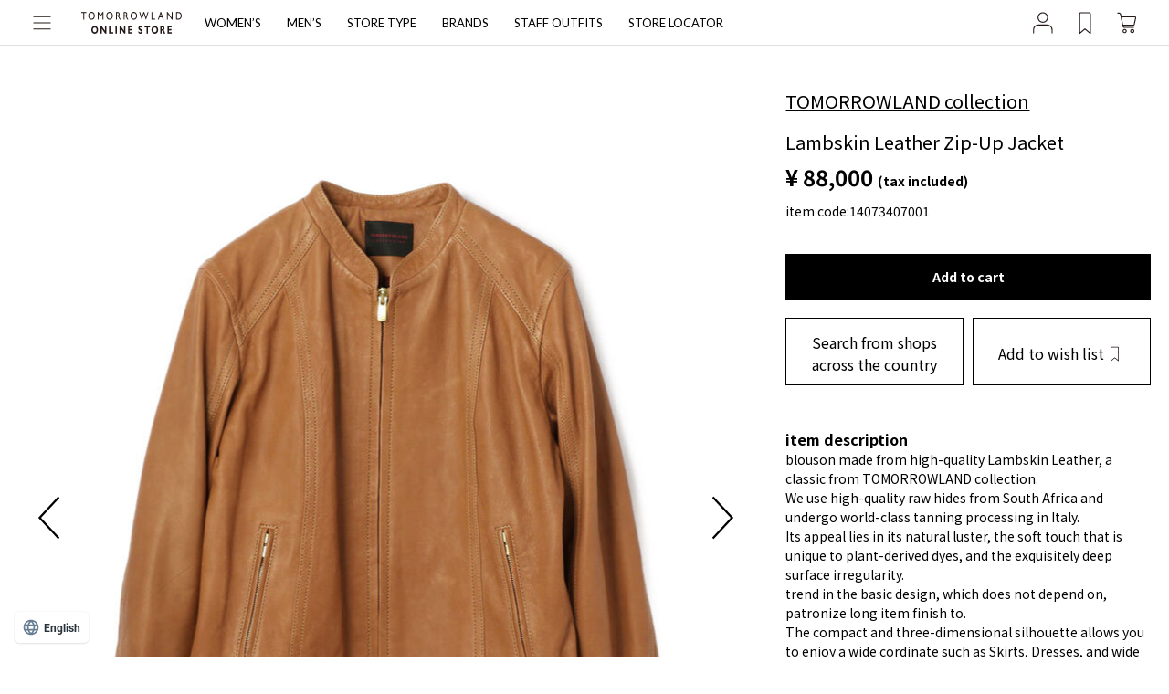

--- FILE ---
content_type: text/html;charset=UTF-8
request_url: https://store.tomorrowland.co.jp/item/tomorrowland-collection/14073407001.html?color_id=45
body_size: 25640
content:
    






<!DOCTYPE html>
<html lang="ja">
<head prefix="og: http://ogp.me/ns fb: http://ogp.me/ns/fb article: http://ogp.me/ns/article">

<!--[if gt IE 9]><!-->
<script>//common/scripts.isml</script>

    <script type="text/javascript" src="https://static.staff-start.com/js/track/v3.0/staffstart.min.js"></script>

<script type="text/javascript">var vsEnv = "production";</script>
<script defer type="text/javascript" src="/on/demandware.static/Sites-tomorrowland-jp-Site/-/ja_JP/v1762452197943/js/main.js"></script>

    <script defer type="text/javascript" src="/on/demandware.static/Sites-tomorrowland-jp-Site/-/ja_JP/v1762452197943/js/components/swiper-v11.min.js"
        
        >
    </script>

    <script defer type="text/javascript" src="/on/demandware.static/Sites-tomorrowland-jp-Site/-/ja_JP/v1762452197943/js/productDetail.js"
        
        >
    </script>

    <script defer type="text/javascript" src="/on/demandware.static/Sites-tomorrowland-jp-Site/-/ja_JP/v1762452197943/js/error.js"
        
        >
    </script>

    <script defer type="text/javascript" src="/on/demandware.static/Sites-tomorrowland-jp-Site/-/ja_JP/v1762452197943/js/wishlist.js"
        
        >
    </script>

    <script defer type="text/javascript" src="/on/demandware.static/Sites-tomorrowland-jp-Site/-/ja_JP/v1762452197943/js/braze.js?v20250828"
        
        >
    </script>

    <script defer type="text/javascript" src="/on/demandware.static/Sites-tomorrowland-jp-Site/-/ja_JP/v1762452197943/js/components/crypto-js.min.js"
        
        >
    </script>

    <script defer type="text/javascript" src="/on/demandware.static/Sites-tomorrowland-jp-Site/-/ja_JP/v1762452197943/js/gtm_top.js"
        
        >
    </script>

    <script defer type="text/javascript" src="/on/demandware.static/Sites-tomorrowland-jp-Site/-/ja_JP/v1762452197943/js/cart.js"
        
        >
    </script>

    <script defer type="text/javascript" src="/on/demandware.static/Sites-tomorrowland-jp-Site/-/ja_JP/v1762452197943/js/gtm.js"
        
        >
    </script>

    <script defer type="text/javascript" src="/on/demandware.static/Sites-tomorrowland-jp-Site/-/ja_JP/v1762452197943/lib/bootstrap/bootstrap.min.js"
        
        >
    </script>

    <script defer type="text/javascript" src="/on/demandware.static/Sites-tomorrowland-jp-Site/-/ja_JP/v1762452197943/js/SearchSystem.js"
        
        >
    </script>


<!--<![endif]-->
<meta charset=UTF-8>

<meta http-equiv="x-ua-compatible" content="ie=edge">

<meta name="viewport" content="width=device-width, initial-scale=1, viewport-fit=cover">



  <title>ラムレザー ジップアップブルゾン｜トゥモローランド 公式通販</title>


 


    <link rel="canonical" href="https://store.tomorrowland.co.jp/item/tomorrowland-collection/14073407001.html" />




<meta name="description" content="〈TOMORROWLAND collection〉定番の上質なラムレザーを使用したブルゾン。サウスアフリカの高品質な原皮に世界屈指のイタリアのなめし加工をほどこしています。自然な光沢と植物由来の染料ならではのくったりとしたタッチ、深みのある絶妙なムラ感が魅力。トレンドに左右されないベーシックなデザインで、長くご愛用いただける一着に仕上げました。コンパクトかつ立体的なシルエットでスカートやワンピース、ワイドパンツなど幅広いコーディネートを楽しめる、着回し力抜群のアイテムです。※商品の色味は、商品単体の画像をご確認ください店舗にお問い合わせの際は、下記の商品番号をお申し付けください。商品番号:14-07-34-07001※※革本来のナチュラルな風合いを活かした商品の為、表面に個体差がありそれぞれ異なった独特の表情などがあります。同時に大変デリケートな素材です。特に日光（紫外線）に影響されやすい性質がありますので、日焼けによる部分変色に注意が必要です。長くご使用いただく為、その他お取り扱いの注意事項をよくご確認の上、ご使用をお願いいたします。"/>
<meta name="keywords" content="ラムレザー ジップアップブルゾン,トゥモローランド"/>
<meta property="og:site_name" content="TOMORROWLAND ONLINE STORE">
<meta property="fb:app_id" content="688462779630712">
<meta name="facebook-domain-verification" content="">
<meta name="twitter:card" content="summary_large_image">
<meta name="twitter:site" content="@TOMORROWLAND_JP">
 


<meta property="og:title" content="ラムレザー ジップアップブルゾン｜トゥモローランド 公式通販">
<meta property="og:description" content="〈TOMORROWLAND collection〉定番の上質なラムレザーを使用したブルゾン。サウスアフリカの高品質な原皮に世界屈指のイタリアのなめし加工をほどこしています。自然な光沢と植物由来の染料ならではのくったりとしたタッチ、深みのある絶妙なムラ感が魅力。トレンドに左右されないベーシックなデザインで、長くご愛用いただける一着に仕上げました。コンパクトかつ立体的なシルエットでスカートやワンピース、ワイドパンツなど幅広いコーディネートを楽しめる、着回し力抜群のアイテムです。※商品の色味は、商品単体の画像をご確認ください店舗にお問い合わせの際は、下記の商品番号をお申し付けください。商品番号:14-07-34-07001※※革本来のナチュラルな風合いを活かした商品の為、表面に個体差がありそれぞれ異なった独特の表情などがあります。同時に大変デリケートな素材です。特に日光（紫外線）に影響されやすい性質がありますので、日焼けによる部分変色に注意が必要です。長くご使用いただく為、その他お取り扱いの注意事項をよくご確認の上、ご使用をお願いいたします。">

    <meta property="og:type" content="website" />

<meta name="twitter:title" content="ラムレザー ジップアップブルゾン｜トゥモローランド 公式通販">
<meta name="twitter:description" content="〈TOMORROWLAND collection〉定番の上質なラムレザーを使用したブルゾン。サウスアフリカの高品質な原皮に世界屈指のイタリアのなめし加工をほどこしています。自然な光沢と植物由来の染料ならではのくったりとしたタッチ、深みのある絶妙なムラ感が魅力。トレンドに左右されないベーシックなデザインで、長くご愛用いただける一着に仕上げました。コンパクトかつ立体的なシルエットでスカートやワンピース、ワイドパンツなど幅広いコーディネートを楽しめる、着回し力抜群のアイテムです。※商品の色味は、商品単体の画像をご確認ください店舗にお問い合わせの際は、下記の商品番号をお申し付けください。商品番号:14-07-34-07001※※革本来のナチュラルな風合いを活かした商品の為、表面に個体差がありそれぞれ異なった独特の表情などがあります。同時に大変デリケートな素材です。特に日光（紫外線）に影響されやすい性質がありますので、日焼けによる部分変色に注意が必要です。長くご使用いただく為、その他お取り扱いの注意事項をよくご確認の上、ご使用をお願いいたします。">

<meta name="twitter:url" content="https://store.tomorrowland.co.jp/on/demandware.store/Sites-tomorrowland-jp-Site/ja_JP/Product-Show?pid=14073407001&amp;color_id=45">
<meta property="og:url" content="https://store.tomorrowland.co.jp/on/demandware.store/Sites-tomorrowland-jp-Site/ja_JP/Product-Show?pid=14073407001&amp;color_id=45">


    <meta property="og:image" content="/on/demandware.static/-/Sites-tomorrowland-master-catalog/default/dw27d6b4cb/images/medium/14073407001/itemcb68c240fe8f11edb0810242ac11000c.jpg">
    <meta name="twitter:image" content="/on/demandware.static/-/Sites-tomorrowland-master-catalog/default/dw27d6b4cb/images/medium/14073407001/itemcb68c240fe8f11edb0810242ac11000c.jpg">


<link rel="apple-touch-icon" sizes="180x180" href="/on/demandware.static/Sites-tomorrowland-jp-Site/-/default/dw0d9c14a7/images/icon/apple-touch-icon.png"/>
<link rel="icon" type="image/png" sizes="32x32" href="/on/demandware.static/Sites-tomorrowland-jp-Site/-/default/dw92d2db04/images/icon/favicon-32x32.png"/>
<link rel="icon" type="image/png" sizes="16x16" href="/on/demandware.static/Sites-tomorrowland-jp-Site/-/default/dweaca52ef/images/icon/favicon-16x16.png"/>
<link rel="manifest" href="/on/demandware.static/Sites-tomorrowland-jp-Site/-/default/dw018f3c6c/images/icon/site.webmanifest"/>
<link rel="mask-icon" href="/on/demandware.static/Sites-tomorrowland-jp-Site/-/default/dw58e13fcf/images/icon/safari-pinned-tab.svg" color="#5bbad5"/>
<meta name="msapplication-TileColor" content="#da532c"/>
<meta name="theme-color" content="#ffffff"/>
<link rel="short icon" type="image/x-icon" href="/on/demandware.static/Sites-tomorrowland-jp-Site/-/default/dwd05af137/images/icon/favicon.ico"/>

<link rel="stylesheet" href="/on/demandware.static/Sites-tomorrowland-jp-Site/-/ja_JP/v1762452197943/css/global.css" />

    <link rel="stylesheet" href="/on/demandware.static/Sites-tomorrowland-jp-Site/-/ja_JP/v1762452197943/css/components/swiper/swiper-v11.css"  />

    <link rel="stylesheet" href="/on/demandware.static/Sites-tomorrowland-jp-Site/-/ja_JP/v1762452197943/css/product.css"  />

    <link rel="stylesheet" href="/on/demandware.static/Sites-tomorrowland-jp-Site/-/ja_JP/v1762452197943/css/searchSystem/wishlist.css"  />

    <link rel="stylesheet" href="/on/demandware.static/Sites-tomorrowland-jp-Site/-/ja_JP/v1762452197943/css/product/detail.css"  />

    <link rel="stylesheet" href="/on/demandware.static/Sites-tomorrowland-jp-Site/-/ja_JP/v1762452197943/css/modalMessage.css"  />

    <link rel="stylesheet" href="/on/demandware.static/Sites-tomorrowland-jp-Site/-/ja_JP/v1762452197943/css/components/view_more.css"  />

    <link rel="stylesheet" href="/on/demandware.static/Sites-tomorrowland-jp-Site/-/ja_JP/v1762452197943/lib/bootstrap/bootstrap.min.css"  />

    <link rel="stylesheet" href="/on/demandware.static/Sites-tomorrowland-jp-Site/-/ja_JP/v1762452197943/css/searchSystem/LayoutBasic.css"  />








<link rel="stylesheet" href="/on/demandware.static/Sites-tomorrowland-jp-Site/-/ja_JP/v1762452197943/css/skin/skin.css" />
<link rel="preconnect" href="https://fonts.googleapis.com">
<link rel="preconnect" href="https://fonts.gstatic.com" crossorigin>
<link href='https://fonts.googleapis.com/css?family=Cormorant Garamond' rel='stylesheet' />
<link href="https://fonts.googleapis.com/css2?family=Noto+Sans+JP:wght@300;400;700&display=swap" rel="stylesheet">
<link href="https://fonts.googleapis.com/css2?family=Lato:wght@300;400;700&family=Noto+Sans+JP:wght@300;400;700&display=swap" rel="stylesheet">
<link href="https://fonts.googleapis.com/css2?family=Shippori+Mincho:wght@400;500;600;700;800&display=swap" rel="stylesheet">
<link href="https://fonts.googleapis.com/css2?family=Fira+Sans+Extra+Condensed:ital,wght@1,100;1,200;1,300&display=swap" rel="stylesheet">
<link href="https://use.typekit.net/ipn2izw.css" rel="stylesheet" >
<script src="https://j.wovn.io/1" data-wovnio="key=8sDzhn" async></script>
<meta name="apple-mobile-web-app-capable" content="yes" />

<meta name="apple-touch-fullscreen" content="yes" />
<meta name="format-detection" content="telephone=no">
<script type="text/javascript">//<!--
/* <![CDATA[ (head-active_data.js) */
var dw = (window.dw || {});
dw.ac = {
    _analytics: null,
    _events: [],
    _category: "",
    _searchData: "",
    _anact: "",
    _anact_nohit_tag: "",
    _analytics_enabled: "true",
    _timeZone: "Asia/Tokyo",
    _capture: function(configs) {
        if (Object.prototype.toString.call(configs) === "[object Array]") {
            configs.forEach(captureObject);
            return;
        }
        dw.ac._events.push(configs);
    },
	capture: function() { 
		dw.ac._capture(arguments);
		// send to CQ as well:
		if (window.CQuotient) {
			window.CQuotient.trackEventsFromAC(arguments);
		}
	},
    EV_PRD_SEARCHHIT: "searchhit",
    EV_PRD_DETAIL: "detail",
    EV_PRD_RECOMMENDATION: "recommendation",
    EV_PRD_SETPRODUCT: "setproduct",
    applyContext: function(context) {
        if (typeof context === "object" && context.hasOwnProperty("category")) {
        	dw.ac._category = context.category;
        }
        if (typeof context === "object" && context.hasOwnProperty("searchData")) {
        	dw.ac._searchData = context.searchData;
        }
    },
    setDWAnalytics: function(analytics) {
        dw.ac._analytics = analytics;
    },
    eventsIsEmpty: function() {
        return 0 == dw.ac._events.length;
    }
};
/* ]]> */
// -->
</script>
<script type="text/javascript">//<!--
/* <![CDATA[ (head-cquotient.js) */
var CQuotient = window.CQuotient = {};
CQuotient.clientId = 'bjfc-tomorrowland-jp';
CQuotient.realm = 'BJFC';
CQuotient.siteId = 'tomorrowland-jp';
CQuotient.instanceType = 'prd';
CQuotient.locale = 'ja_JP';
CQuotient.fbPixelId = '__UNKNOWN__';
CQuotient.activities = [];
CQuotient.cqcid='';
CQuotient.cquid='';
CQuotient.cqeid='';
CQuotient.cqlid='';
CQuotient.apiHost='api.cquotient.com';
/* Turn this on to test against Staging Einstein */
/* CQuotient.useTest= true; */
CQuotient.useTest = ('true' === 'false');
CQuotient.initFromCookies = function () {
	var ca = document.cookie.split(';');
	for(var i=0;i < ca.length;i++) {
	  var c = ca[i];
	  while (c.charAt(0)==' ') c = c.substring(1,c.length);
	  if (c.indexOf('cqcid=') == 0) {
		CQuotient.cqcid=c.substring('cqcid='.length,c.length);
	  } else if (c.indexOf('cquid=') == 0) {
		  var value = c.substring('cquid='.length,c.length);
		  if (value) {
		  	var split_value = value.split("|", 3);
		  	if (split_value.length > 0) {
			  CQuotient.cquid=split_value[0];
		  	}
		  	if (split_value.length > 1) {
			  CQuotient.cqeid=split_value[1];
		  	}
		  	if (split_value.length > 2) {
			  CQuotient.cqlid=split_value[2];
		  	}
		  }
	  }
	}
}
CQuotient.getCQCookieId = function () {
	if(window.CQuotient.cqcid == '')
		window.CQuotient.initFromCookies();
	return window.CQuotient.cqcid;
};
CQuotient.getCQUserId = function () {
	if(window.CQuotient.cquid == '')
		window.CQuotient.initFromCookies();
	return window.CQuotient.cquid;
};
CQuotient.getCQHashedEmail = function () {
	if(window.CQuotient.cqeid == '')
		window.CQuotient.initFromCookies();
	return window.CQuotient.cqeid;
};
CQuotient.getCQHashedLogin = function () {
	if(window.CQuotient.cqlid == '')
		window.CQuotient.initFromCookies();
	return window.CQuotient.cqlid;
};
CQuotient.trackEventsFromAC = function (/* Object or Array */ events) {
try {
	if (Object.prototype.toString.call(events) === "[object Array]") {
		events.forEach(_trackASingleCQEvent);
	} else {
		CQuotient._trackASingleCQEvent(events);
	}
} catch(err) {}
};
CQuotient._trackASingleCQEvent = function ( /* Object */ event) {
	if (event && event.id) {
		if (event.type === dw.ac.EV_PRD_DETAIL) {
			CQuotient.trackViewProduct( {id:'', alt_id: event.id, type: 'raw_sku'} );
		} // not handling the other dw.ac.* events currently
	}
};
CQuotient.trackViewProduct = function(/* Object */ cqParamData){
	var cq_params = {};
	cq_params.cookieId = CQuotient.getCQCookieId();
	cq_params.userId = CQuotient.getCQUserId();
	cq_params.emailId = CQuotient.getCQHashedEmail();
	cq_params.loginId = CQuotient.getCQHashedLogin();
	cq_params.product = cqParamData.product;
	cq_params.realm = cqParamData.realm;
	cq_params.siteId = cqParamData.siteId;
	cq_params.instanceType = cqParamData.instanceType;
	cq_params.locale = CQuotient.locale;
	
	if(CQuotient.sendActivity) {
		CQuotient.sendActivity(CQuotient.clientId, 'viewProduct', cq_params);
	} else {
		CQuotient.activities.push({activityType: 'viewProduct', parameters: cq_params});
	}
};
/* ]]> */
// -->
</script>


   <script type="application/ld+json">
        {"@context":"http://schema.org/","@type":"Product","name":"ラムレザー ジップアップブルゾン","description":"〈TOMORROWLAND collection〉定番の上質なラムレザーを使用したブルゾン。<br>サウスアフリカの高品質な原皮に世界屈指のイタリアのなめし加工をほどこしています。<br>自然な光沢と植物由来の染料ならではのくったりとしたタッチ、深みのある絶妙なムラ感が魅力。<br>トレンドに左右されないベーシックなデザインで、長くご愛用いただける一着に仕上げました。<br>コンパクトかつ立体的なシルエットでスカートやワンピース、ワイドパンツなど幅広いコーディネートを楽しめる、着回し力抜群のアイテムです。<br><br>※商品の色味は、商品単体の画像をご確認ください<br><br><b>店舗にお問い合わせの際は、下記の商品番号をお申し付けください。<br>商品番号:14-07-34-07001</b><br><br>※※革本来のナチュラルな風合いを活かした商品の為、表面に個体差がありそれぞれ異なった独特の表情などがあります。<br>同時に大変デリケートな素材です。<br>特に日光（紫外線）に影響されやすい性質がありますので、日焼けによる部分変色に注意が必要です。<br>長くご使用いただく為、その他お取り扱いの注意事項をよくご確認の上、ご使用をお願いいたします。","mpn":"14073407001","sku":"14073407001","brand":{"@type":"Thing","name":"TOMORROWLAND collection"},"image":["https://store.tomorrowland.co.jp/on/demandware.static/-/Sites-tomorrowland-master-catalog/default/dwe214e47d/images/medium/14073407001/item17259866343b11ef891d0242ac110003.jpg","https://store.tomorrowland.co.jp/on/demandware.static/-/Sites-tomorrowland-master-catalog/default/dw011935d0/images/medium/14073407001/item173a6494343b11ef828a0242ac110002.jpg","https://store.tomorrowland.co.jp/on/demandware.static/-/Sites-tomorrowland-master-catalog/default/dwa1e4cfd5/images/medium/14073407001/item1726b0fc343b11efa9420242ac110002.jpg","https://store.tomorrowland.co.jp/on/demandware.static/-/Sites-tomorrowland-master-catalog/default/dw23cd43a2/images/medium/14073407001/item1737395e343b11ef904f0242ac11000a.jpg","https://store.tomorrowland.co.jp/on/demandware.static/-/Sites-tomorrowland-master-catalog/default/dw676755b9/images/medium/14073407001/item174a91ac343b11ef87440242ac11000a.jpg","https://store.tomorrowland.co.jp/on/demandware.static/-/Sites-tomorrowland-master-catalog/default/dwb2de0c47/images/medium/14073407001/item175fdcd8343b11efa9080242ac11000e.jpg","https://store.tomorrowland.co.jp/on/demandware.static/-/Sites-tomorrowland-master-catalog/default/dwef1ce5f5/images/medium/14073407001/item1749dc3a343b11efb5c80242ac11000b.jpg","https://store.tomorrowland.co.jp/on/demandware.static/-/Sites-tomorrowland-master-catalog/default/dw69a9f6ac/images/medium/14073407001/item174d8c7c343b11ef96ca0242ac110005.jpg","https://store.tomorrowland.co.jp/on/demandware.static/-/Sites-tomorrowland-master-catalog/default/dw3e940c41/images/medium/14073407001/item174cefba343b11efafbd0242ac11000f.jpg","https://store.tomorrowland.co.jp/on/demandware.static/-/Sites-tomorrowland-master-catalog/default/dw42c6dcfc/images/medium/14073407001/itemf83a1fd2f52311ed8cea0242ac110019.jpg","https://store.tomorrowland.co.jp/on/demandware.static/-/Sites-tomorrowland-master-catalog/default/dw83f50225/images/medium/14073407001/itemef7124a4f52311edb1e00242ac110002.jpg","https://store.tomorrowland.co.jp/on/demandware.static/-/Sites-tomorrowland-master-catalog/default/dwfb49b11e/images/medium/14073407001/itemef7773b8f52311ed9be00242ac110004.jpg","https://store.tomorrowland.co.jp/on/demandware.static/-/Sites-tomorrowland-master-catalog/default/dw685f333b/images/medium/14073407001/itembad4b994164e11ee85b10242ac110013.jpg","https://store.tomorrowland.co.jp/on/demandware.static/-/Sites-tomorrowland-master-catalog/default/dwe66bad47/images/medium/14073407001/itema668301614ba11ee94260242ac11000d.jpg"],"offers":{"url":{},"@type":"Offer","priceCurrency":"JPY","price":"80000","availability":"http://schema.org/InStock"}}
    </script>


<script src="https://static-fe.payments-amazon.com/checkout.js"></script>

<script defer src="//cdn.evgnet.com/beacon/tomorrowlandco/tomorrowland_prod/scripts/evergage.min.js"></script>
<script type="text/javascript">

(function(){
window.Resources = {"IMAGE_CONDITIONS_VALIDATE":"{1}枚以上、または1つの画像サイズが{0}MB以上のアップロードすることはできません。","IMAGE_TYPES_VALIDATE":"jpg, jpeg, png, hiec 以外の拡張子の画像ファイルをアップロードすることはできません。","DELIVERY_DATE_LABEL":"希望日","DELIVERY_TIME_LABEL":"希望時間","DELIVERY_DATE_NONE":"希望日：指定なし","DELIVERY_TIME_NONE":"希望時間：指定なし","REASON_OTHER":"その他","DELIVERY_DATE_CAN_NOT_SELECT":"希望日：指定できません","CATEGORY_ROOT":"root","CATEGORY_WOMEN":"10","INVALID_EMAIL":"メールアドレスを正しくご入力ください。","DATE_OF_BIRTH_UN_SELECTED":"未選択","WISHLIST_STAFF_NOTIFY_ADD_ITEM":"お気に入りスタッフに登録しました","WISHLIST_STAFF_NOTIFY_REMOVE_ITEM":"お気に入りスタッフから削除しました","WISHLIST_STYLING_NOTIFY_ADD_ITEM":"お気に入りスタイリングに登録しました","WISHLIST_STYLING_NOTIFY_REMOVE_ITEM":"お気に入りスタイリングから削除しました","CRITEO_ENABLE_FLAG":"true"};
}());
</script>
<!-- Google Tag Manager (noscript) -->
<noscript><iframe src="https://www.googletagmanager.com/ns.html?id=GTM-PDG2PQ7"
height="0" width="0" style="display:none;visibility:hidden"></iframe></noscript>
<!-- End Google Tag Manager (noscript) -->
</head>
<body>


<input type="hidden" name="brazeBaseUrl" id="brazeBaseUrl" value="sdk.fra-02.braze.eu">
<input type="hidden" name="brazeApiKey" id="brazeApiKey" value="a78d5868-df87-45e6-acb6-970bc7d02d2f">
<input type="hidden" name="gtmkey" id="gtmkey" value="GTM-PDG2PQ7">


<div class="page scroll_page" data-pagetype="" data-action="Product-Show" data-querystring="color_id=45&amp;pid=14073407001">

<header class="header_nav">
    
	 

	
    <section class="header_block">
        <div class="header__inner">
            <div class="header__left">
                <div class="header__hamburger">
                    <img class="img_hamburger_icon" src="/on/demandware.static/Sites-tomorrowland-jp-Site/-/default/dw1f7f90bf/images/icon/tmlicon_3.svg" alt="hamburger" /></div>
                <h1 class="header__logo">
                    <a href="/on/demandware.store/Sites-tomorrowland-jp-Site/ja_JP/Home-Index">
                        
                            <img alt="トゥモローランド 公式通販サイト" src="/on/demandware.static/Sites-tomorrowland-jp-Site/-/default/dwd83ae197/images/icon/sitelogo@2x.png" />
                        
                    </a>
                </h1>
            </div>
            <div class="header__logo--sp">
                <h1 class="header__logo">
                    <a href="/on/demandware.store/Sites-tomorrowland-jp-Site/ja_JP/Home-Index">
                        
                            <img alt="トゥモローランド 公式通販サイト" src="/on/demandware.static/Sites-tomorrowland-jp-Site/-/default/dwd83ae197/images/icon/sitelogo@2x.png" />
                        
                    </a>
                </h1>
            </div>
            <div class="header__center">
                <ul class="header__items">
                    <li class="header__item"><a href="/women/">WOMEN</a></li>
                    <li class="header__item"><a href="/men/">MEN</a></li>
                    <li class="header__item"><a
                            href="/store/">STORE TYPE</a></li>
                    <li class="header__item"><a
                            href="/brand/">BRAND</a></li>
                    <li class="header__item"><a
                            href="/styling/">STAFF STYLING</a></li>
                    <li class="header__item"><a
                            href="/store-locator/">STORE LOCATOR</a></li>
                </ul>
            </div>
            <div class="header__right">
                <ul class="heder__icons">
                    <li class="header__icon header__icon--center sp-hide search-box-pc">
    <form role="search"
          action="/search/"
          method="get"
          name="simpleSearch">
        <input type="hidden" value="ja_JP" name="lang"/>
        <input type="hidden" name="cgid" value="" />
        <input type="text" 
        class="header__search search-field" 
        name="q"
        value=""
        placeholder="アイテムを探す"
        role="combobox"
        aria-describedby="search-assistive-text"
        aria-haspopup="listbox"
        aria-owns="search-results"
        aria-expanded="false"
        aria-autocomplete="list"
        aria-activedescendant=""
        aria-controls="search-results"
        aria-label="キーワードまたは商品番号を入力"
        autocomplete="off"/>
        <img class="header__search--close hidden" src="/on/demandware.static/Sites-tomorrowland-jp-Site/-/default/dwc8cfbe20/images/icon/close.png" alt="close"/>
        <div class="header__recommend suggestions-wrapper" data-url="/on/demandware.store/Sites-tomorrowland-jp-Site/ja_JP/SearchServices-GetSuggestions?q=">
        </div>
    </form>
</li>
                    <li class="header__icon"><a href="javascript:void(0);" class="header-login-page"
                            data-url="https://store.tomorrowland.co.jp/login/">
                            <img src="/on/demandware.static/Sites-tomorrowland-jp-Site/-/default/dwc1210fc1/images/icon/tmlicon_8.svg" alt="header" /></a>
                    </li>
                    <li class="header__icon">
                        
                            <a href="/login/?redirect=https%3A%2F%2Fstore.tomorrowland.co.jp%2Fmypage%2Fwatch-list%2F">
                                <img src="/on/demandware.static/Sites-tomorrowland-jp-Site/-/default/dw5832161b/images/icon/tmlicon_4.svg" alt="header" />
                            </a>
                        
                        
                        
                    </li>
                    <li class="header__icon">
                        <a href="/cart/">
                            <img src="/on/demandware.static/Sites-tomorrowland-jp-Site/-/default/dw01353d30/images/icon/tmlicon_9.svg" alt="header" />
                        <span
                            class="header__cart-number cart-number quantity-total minicart-quantity d-none">0</span>
                        </a>
                    </li>
                </ul>
            </div>
        </div>
        
    </section>
    <nav id="g-nav">
        <div id="g-nav-list">
            <div class="block1 block1custom">
                <div class="closebutton">
                    <img src="/on/demandware.static/Sites-tomorrowland-jp-Site/-/default/dw17fff5a2/images/icon/tmlicon_12.svg" alt="close" />
                </div>
            </div>
            <div class="block2">
                <div class=" block2_1">
                    



<div class="header__icon header__icon--center search-hamburger">
    <form role="search"
          action="/search/"
          method="get"
          name="simpleSearch">
        <input type="hidden" value="ja_JP" name="lang"/>
        <input type="hidden" name="cgid" value="" />
        <input type="text" 
        class="search-field hamburger__search js-open-modal-filter"
        data-modal="#modal-filter-plp"
        data-url="/on/demandware.store/Sites-tomorrowland-jp-Site/ja_JP/SearchPLP-FetchLayoutLV2"
        data-query='{&quot;q&quot;:&quot;&quot;,&quot;gender&quot;:&quot;30&quot;,&quot;size&quot;:90,&quot;grouping&quot;:1,&quot;page&quot;:1,&quot;stock_none&quot;:&quot;0&quot;,&quot;sort&quot;:&quot;score&quot;,&quot;selling_type&quot;:&quot;&quot;,&quot;product_size&quot;:&quot;&quot;,&quot;color&quot;:&quot;&quot;,&quot;store&quot;:&quot;&quot;,&quot;brand&quot;:&quot;&quot;,&quot;brand_type&quot;:&quot;&quot;,&quot;category_prefix&quot;:&quot;&quot;,&quot;sale_flg&quot;:&quot;&quot;,&quot;price_min&quot;:&quot;&quot;,&quot;price_max&quot;:&quot;&quot;,&quot;off_rate_min&quot;:&quot;&quot;,&quot;off_rate_max&quot;:&quot;&quot;,&quot;exclusive_flg&quot;:&quot;&quot;}'
        placeholder="アイテムを探す"
        aria-label="キーワードまたは商品番号を入力"
        autocomplete="off"
        spellcheck="false"
        readonly/>
        <img class="hamburger__search--btn" src="/on/demandware.static/Sites-tomorrowland-jp-Site/-/default/dwe7bf58f1/images/icon/tmlicon_7.svg" alt=""/>
        <img class="hamburger__search--close hidden" src="/on/demandware.static/Sites-tomorrowland-jp-Site/-/default/dwc8cfbe20/images/icon/close.png" alt=""/>
        <div class="header__recommend suggestions-wrapper" data-url="/on/demandware.store/Sites-tomorrowland-jp-Site/ja_JP/SearchServices-GetSuggestions?q=">
        </div>
    </form>
</div>
                    
                        <div class="nav_left_block">
                            <ul>
                                <li><a href="/login/"><span>ログイン</span></a></li>
                                
                                    <li class="button___register"><a href="/login/#register"><span>新規会員登録</span></a></li>
                                
                                <li><a href="/members/"><span>会員サービスについて</span></a>
                                </li>
                            </ul>
                        </div>
                    

                </div>
                


<div class="block2_2">
    <ul class="tab">
        
            
            
                <li class="tabName__10 active"><a class="leftmenu" href="#10">WOMEN</a></li>
            
        
            
            
                <li class="tabName__20 "><a class="leftmenu" href="#20">MEN</a></li>
            
        
            
            
        
    </ul>
    
        
            
            

            <div id="10" class="area tabContent__10 is-active">
                <div class="parent_block">
                    <div class="parent_li hamburger_new_arrival js-block-modifie">
                        <a href="/products/?gender=10&amp;sort=online_from%3Adesc">
                            <span>
                                
                                    新入荷商品
                                
                            </span>
                        </a>
                    </div>
                    
                        <div class="parent_li">
                            <a href="/brand/?gender=women"><span>ブランドから探す</span></a>
                        </div>
                    
                    <div class="parent_li"><a class="none-redirect" href="/products/?gender=10"><span>カテゴリーから探す</span>
                    </a></div>
                    <div class="child_block" data-filter="searchByCategory">
                        <div class="child_block_title">カテゴリーから探す</div>
                        <div class="open_select_box c_lv_2">
                            <div class="child_li bold hamburger_category">
                                <a href="/products/?gender=10"><span>すべてのアイテム
                                </span></a>
                            </div>
                            
                            
                                <div class="child_li bold hamburger_category">
                                    <a href="/products/?gender=10&amp;category_prefix=10"><span>すべてのウェア
                                    </span></a>
                                </div>
                                
                                
                                    <div class="child_li hamburger_category">
                                        <a href="/products/?gender=10&amp;category_prefix=10100"><span>ジャケット・スーツ
                                        </span></a>
                                    </div>
                                                                
                                
                                
                                    <div class="child_li hamburger_category">
                                        <a href="/products/?gender=10&amp;category_prefix=10110"><span>ブルゾン
                                        </span></a>
                                    </div>
                                                                
                                
                                
                                    <div class="child_li hamburger_category">
                                        <a href="/products/?gender=10&amp;category_prefix=10120"><span>コート
                                        </span></a>
                                    </div>
                                                                
                                
                                
                                    <div class="child_li hamburger_category">
                                        <a href="/products/?gender=10&amp;category_prefix=10130"><span>シャツ・ブラウス
                                        </span></a>
                                    </div>
                                                                
                                
                                
                                    <div class="child_li hamburger_category">
                                        <a href="/products/?gender=10&amp;category_prefix=10140"><span>ニット
                                        </span></a>
                                    </div>
                                                                
                                
                                
                                    <div class="child_li hamburger_category">
                                        <a href="/products/?gender=10&amp;category_prefix=10150"><span>Tシャツ・カットソー
                                        </span></a>
                                    </div>
                                                                
                                
                                
                                    <div class="child_li hamburger_category">
                                        <a href="/products/?gender=10&amp;category_prefix=10160"><span>パンツ
                                        </span></a>
                                    </div>
                                                                
                                
                                
                                    <div class="child_li hamburger_category">
                                        <a href="/products/?gender=10&amp;category_prefix=10170"><span>スカート
                                        </span></a>
                                    </div>
                                                                
                                
                                
                                    <div class="child_li hamburger_category">
                                        <a href="/products/?gender=10&amp;category_prefix=10180"><span>ワンピース
                                        </span></a>
                                    </div>
                                                                
                                
                            
                            
                            
                                <div class="child_li bold hamburger_category">
                                    <a href="/products/?gender=10&amp;category_prefix=20"><span>すべてのグッズ
                                    </span></a>
                                </div>
                                
                                
                                    <div class="child_li hamburger_category">
                                        <a href="/products/?gender=10&amp;category_prefix=20100"><span>シューズ
                                        </span></a>
                                    </div>
                                                                
                                
                                
                                    <div class="child_li hamburger_category">
                                        <a href="/products/?gender=10&amp;category_prefix=20110"><span>バッグ
                                        </span></a>
                                    </div>
                                                                
                                
                                
                                    <div class="child_li hamburger_category">
                                        <a href="/products/?gender=10&amp;category_prefix=20120"><span>ジュエリー・アクセサリー
                                        </span></a>
                                    </div>
                                                                
                                
                                
                                    <div class="child_li hamburger_category">
                                        <a href="/products/?gender=10&amp;category_prefix=20130"><span>ストール・マフラー・スカーフ
                                        </span></a>
                                    </div>
                                                                
                                
                                
                                    <div class="child_li hamburger_category">
                                        <a href="/products/?gender=10&amp;category_prefix=20140"><span>ネクタイ・ボウタイ・ポケットチーフ
                                        </span></a>
                                    </div>
                                                                
                                
                                
                                    <div class="child_li hamburger_category">
                                        <a href="/products/?gender=10&amp;category_prefix=20150"><span>帽子
                                        </span></a>
                                    </div>
                                                                
                                
                                
                                    <div class="child_li hamburger_category">
                                        <a href="/products/?gender=10&amp;category_prefix=20160"><span>手袋
                                        </span></a>
                                    </div>
                                                                
                                
                                
                                    <div class="child_li hamburger_category">
                                        <a href="/products/?gender=10&amp;category_prefix=20170"><span>小物
                                        </span></a>
                                    </div>
                                                                
                                
                                
                                    <div class="child_li hamburger_category">
                                        <a href="/products/?gender=10&amp;category_prefix=20180"><span>水着
                                        </span></a>
                                    </div>
                                                                
                                
                                
                                    <div class="child_li hamburger_category">
                                        <a href="/products/?gender=10&amp;category_prefix=20190"><span>アンダーウェア・ルームウェア
                                        </span></a>
                                    </div>
                                                                
                                
                            
                            
                            
                                <div class="child_li bold hamburger_category">
                                    <a href="/products/?gender=10&amp;category_prefix=30"><span>すべてのライフスタイル
                                    </span></a>
                                </div>
                                
                                
                                    <div class="child_li hamburger_category">
                                        <a href="/products/?gender=10&amp;category_prefix=30100"><span>ビューティー
                                        </span></a>
                                    </div>
                                                                
                                
                                
                                    <div class="child_li hamburger_category">
                                        <a href="/products/?gender=10&amp;category_prefix=30110"><span>フレグランス
                                        </span></a>
                                    </div>
                                                                
                                
                                
                                    <div class="child_li hamburger_category">
                                        <a href="/products/?gender=10&amp;category_prefix=30120"><span>ホームアクセサリー
                                        </span></a>
                                    </div>
                                                                
                                
                                
                                    <div class="child_li hamburger_category">
                                        <a href="/products/?gender=10&amp;category_prefix=30130"><span>キッチン・テーブルウェア
                                        </span></a>
                                    </div>
                                                                
                                
                                
                                    <div class="child_li hamburger_category">
                                        <a href="/products/?gender=10&amp;category_prefix=30140"><span>キッズ
                                        </span></a>
                                    </div>
                                                                
                                
                                
                                    <div class="child_li hamburger_category">
                                        <a href="/products/?gender=10&amp;category_prefix=30150"><span>ステーショナリー
                                        </span></a>
                                    </div>
                                                                
                                
                                
                                    <div class="child_li hamburger_category">
                                        <a href="/products/?gender=10&amp;category_prefix=30160"><span>デジタル
                                        </span></a>
                                    </div>
                                                                
                                
                                
                                    <div class="child_li hamburger_category">
                                        <a href="/products/?gender=10&amp;category_prefix=30170"><span>書籍・音楽
                                        </span></a>
                                    </div>
                                                                
                                
                                
                                    <div class="child_li hamburger_category">
                                        <a href="/products/?gender=10&amp;category_prefix=30180"><span>その他ライフスタイル
                                        </span></a>
                                    </div>
                                                                
                                
                            
                            
                        </div>
                    </div>
                    
                        <div class="parent_li searchByStore">
                            <a href="/store/"><span>ストアタイプから探す</span></a>
                        </div>
                    
                    <div class="parent_li"><a class="none-redirect" href="/products/?gender=10"><span>カラーから探す</span></a></div>
                    <div class="child_block" data-filter="searchByColor">
                        <div class="child_block_title">カラーから探す</div>
                        <div class="color_select_box c_lv_2 color_select_hamburger">
                            
    <form class="formFilterByColor" id="form_10" method="GET" action="/products/" hidden>
        <input type="text" name="hamburger_cgid" value="10" disabled />
    </form>
    
        
        <div class="color_select_button">
            <label class="filter-color" for="10_01ホワイト">
                <input form="form_10"
                    id="10_01ホワイト"
                    type="checkbox"
                    name="color"
                    value="01" />
                <p class="dummy_input"></p>
                <img src="/on/demandware.static/-/Library-Sites-tomorrowland/default/dw1f3689b5/images/header/ホワイト.png" alt="ホワイト" />
                <p>ホワイト</p>
            </label>
        </div>
    
        
        <div class="color_select_button">
            <label class="filter-color" for="10_02ブラック">
                <input form="form_10"
                    id="10_02ブラック"
                    type="checkbox"
                    name="color"
                    value="02" />
                <p class="dummy_input"></p>
                <img src="/on/demandware.static/-/Library-Sites-tomorrowland/default/dw2425f2bc/images/header/ブラック.png" alt="ブラック" />
                <p>ブラック</p>
            </label>
        </div>
    
        
        <div class="color_select_button">
            <label class="filter-color" for="10_03グレー">
                <input form="form_10"
                    id="10_03グレー"
                    type="checkbox"
                    name="color"
                    value="03" />
                <p class="dummy_input"></p>
                <img src="/on/demandware.static/-/Library-Sites-tomorrowland/default/dw2a5af450/images/header/グレー.png" alt="グレー" />
                <p>グレー</p>
            </label>
        </div>
    
        
        <div class="color_select_button">
            <label class="filter-color" for="10_04ブラウン">
                <input form="form_10"
                    id="10_04ブラウン"
                    type="checkbox"
                    name="color"
                    value="04" />
                <p class="dummy_input"></p>
                <img src="/on/demandware.static/-/Library-Sites-tomorrowland/default/dw5cd445e9/images/header/ブラウン.png" alt="ブラウン" />
                <p>ブラウン</p>
            </label>
        </div>
    
        
        <div class="color_select_button">
            <label class="filter-color" for="10_05ベージュ">
                <input form="form_10"
                    id="10_05ベージュ"
                    type="checkbox"
                    name="color"
                    value="05" />
                <p class="dummy_input"></p>
                <img src="/on/demandware.static/-/Library-Sites-tomorrowland/default/dw4acb9f0f/images/header/ベージュ.png" alt="ベージュ" />
                <p>ベージュ</p>
            </label>
        </div>
    
        
        <div class="color_select_button">
            <label class="filter-color" for="10_06グリーン">
                <input form="form_10"
                    id="10_06グリーン"
                    type="checkbox"
                    name="color"
                    value="06" />
                <p class="dummy_input"></p>
                <img src="/on/demandware.static/-/Library-Sites-tomorrowland/default/dw3a56a721/images/header/グリーン.png" alt="グリーン" />
                <p>グリーン</p>
            </label>
        </div>
    
        
        <div class="color_select_button">
            <label class="filter-color" for="10_07ブルー">
                <input form="form_10"
                    id="10_07ブルー"
                    type="checkbox"
                    name="color"
                    value="07" />
                <p class="dummy_input"></p>
                <img src="/on/demandware.static/-/Library-Sites-tomorrowland/default/dw2bcff9b8/images/header/ブルー.png" alt="ブルー" />
                <p>ブルー</p>
            </label>
        </div>
    
        
        <div class="color_select_button">
            <label class="filter-color" for="10_08パープル">
                <input form="form_10"
                    id="10_08パープル"
                    type="checkbox"
                    name="color"
                    value="08" />
                <p class="dummy_input"></p>
                <img src="/on/demandware.static/-/Library-Sites-tomorrowland/default/dwf5f7fc54/images/header/パープル.png" alt="パープル" />
                <p>パープル</p>
            </label>
        </div>
    
        
        <div class="color_select_button">
            <label class="filter-color" for="10_09イエロー">
                <input form="form_10"
                    id="10_09イエロー"
                    type="checkbox"
                    name="color"
                    value="09" />
                <p class="dummy_input"></p>
                <img src="/on/demandware.static/-/Library-Sites-tomorrowland/default/dwcc69d6b7/images/header/イエロー.png" alt="イエロー" />
                <p>イエロー</p>
            </label>
        </div>
    
        
        <div class="color_select_button">
            <label class="filter-color" for="10_10ピンク">
                <input form="form_10"
                    id="10_10ピンク"
                    type="checkbox"
                    name="color"
                    value="10" />
                <p class="dummy_input"></p>
                <img src="/on/demandware.static/-/Library-Sites-tomorrowland/default/dwa73aff45/images/header/ピンク.png" alt="ピンク" />
                <p>ピンク</p>
            </label>
        </div>
    
        
        <div class="color_select_button">
            <label class="filter-color" for="10_11レッド">
                <input form="form_10"
                    id="10_11レッド"
                    type="checkbox"
                    name="color"
                    value="11" />
                <p class="dummy_input"></p>
                <img src="/on/demandware.static/-/Library-Sites-tomorrowland/default/dwcab3b68c/images/header/レッド.png" alt="レッド" />
                <p>レッド</p>
            </label>
        </div>
    
        
        <div class="color_select_button">
            <label class="filter-color" for="10_12オレンジ">
                <input form="form_10"
                    id="10_12オレンジ"
                    type="checkbox"
                    name="color"
                    value="12" />
                <p class="dummy_input"></p>
                <img src="/on/demandware.static/-/Library-Sites-tomorrowland/default/dwc003e696/images/header/オレンジ.png" alt="オレンジ" />
                <p>オレンジ</p>
            </label>
        </div>
    
        
        <div class="color_select_button">
            <label class="filter-color" for="10_13シルバー">
                <input form="form_10"
                    id="10_13シルバー"
                    type="checkbox"
                    name="color"
                    value="13" />
                <p class="dummy_input"></p>
                <img src="/on/demandware.static/-/Library-Sites-tomorrowland/default/dw5bf91d83/images/header/シルバー.png" alt="シルバー" />
                <p>シルバー</p>
            </label>
        </div>
    
        
        <div class="color_select_button">
            <label class="filter-color" for="10_14ゴールド">
                <input form="form_10"
                    id="10_14ゴールド"
                    type="checkbox"
                    name="color"
                    value="14" />
                <p class="dummy_input"></p>
                <img src="/on/demandware.static/-/Library-Sites-tomorrowland/default/dwbee9f3d7/images/header/ゴールド.png" alt="ゴールド" />
                <p>ゴールド</p>
            </label>
        </div>
    
        
        <div class="color_select_button">
            <label class="filter-color" for="10_15その他">
                <input form="form_10"
                    id="10_15その他"
                    type="checkbox"
                    name="color"
                    value="15" />
                <p class="dummy_input"></p>
                <img src="/on/demandware.static/-/Library-Sites-tomorrowland/default/dw2eaab29c/images/header/その他.png" alt="その他" />
                <p>その他</p>
            </label>
        </div>
    

                        </div>
                        <div class="color_enter_button_box fixedscroll">
                            <div class="color_enter_button">
                                <input form="form_10" type="submit"
                                    value="検索する" />
                            </div>
                        </div>
                    </div>
                    
                        
                            <div class="parent_li hamburger_preorder_products"><a href="/products/?gender=10&amp;selling_type=pre_order&amp;sort=online_from%3Adesc"><span>プレオーダーを見る</span></a></div>
                        
                        <div class="parent_li hamburger_special_products js-last-item"><a href="/products/?gender=10&amp;exclusive_flg=1"><span>別注商品</span></a></div>
                        
                        <div class="hamburger_menu_sale_women">
                            
	 

	
                        </div>
                        
                    
                </div>
                <div class="parent_block parent_block-modify">
                    
                        <div class="parent_li"><a href="/women/"><span
                                    class="uper">WOMEN
                                    Top</span></a>
                        </div>

                        <div class="parent_li"><a href="/topics/?cid=10"><span>特集一覧</span></a></div>  
                        <div class="parent_li">
                            <a href="/news/?cid=10">
                            <span>ニュース一覧</span></a>
                        </div>
                    
                    <div class="parent_li border-d-none js_hamburger_menu_styling" data-value="10"><a href="/styling/?gender=10"><span>スタッフスタイリング</span></a></div>
                    
                        <div class="parent_li"><a href="/store-locator/"><span>店舗検索</span></a></div>
                    
                </div>
                
    
    <div class="content-asset"><!-- dwMarker="content" dwContentID="f35eeb31d2dccb17ec050ea51f" -->
        <div class="parent_block">
<div class="parent_li"><a href="https://store.tomorrowland.co.jp/members/"><span>トゥモローランド メンバーズ</span></a></div>
<div class="parent_li"><a href="https://store.tomorrowland.co.jp/tomorrowland-app/"><span>トゥモローランドアプリ</span></a></div>
<div class="parent_li"><a href="https://store.tomorrowland.co.jp/onlineservice/"><span>オンライン決済・予約サービス</span></a></div>
<div class="parent_li"><a href="https://store.tomorrowland.co.jp/favorite/"><span>お気に入り機能</span></a></div>
<div class="parent_li"><a href="https://store.tomorrowland.co.jp/introduction/"><span>初めての方へ</span></a></div>
<div class="parent_li"><a href="https://store.tomorrowland.co.jp/customer/"><span>お問い合わせ（ヘルプ）</span></a></div>
<div class="parent_li border-d-none"><a href="https://store.tomorrowland.co.jp/information/"><span>重要なお知らせ</span></a></div>
</div>
<div class="parent_block parent_block_terms">
<div class="parent_li"><a href="https://store.tomorrowland.co.jp/guide/privacy/"><span>個人情報保護方針</span></a></div>
<div class="parent_li"><a href="https://store.tomorrowland.co.jp/guide/legal/"><span>特定商取引法に基づく通販の表記</span></a></div>
<div class="parent_li"><a href="https://store.tomorrowland.co.jp/guide/agreement/"><span>ご利用規約</span></a></div>
<div class="parent_li"><a href="https://www.tomorrowland.co.jp/?utm_source=tomorrowland&utm_medium=ec&utm_campaign=ec_sidemenu" target="_blank"><span>株式会社トゥモローランド企業サイト</span></a></div>
<div class="parent_li"><a href="https://www.tomorrowland.co.jp/recruit/?utm_source=tomorrowland&utm_medium=ec&utm_campaign=ec_sidemenu" target="_blank"><span>採用情報</span></a></div>
</div>
    </div> <!-- End content-asset -->



            </div>
        
            
            

            <div id="20" class="area tabContent__20 ">
                <div class="parent_block">
                    <div class="parent_li hamburger_new_arrival js-block-modifie">
                        <a href="/products/?gender=20&amp;sort=online_from%3Adesc">
                            <span>
                                
                                    新入荷商品
                                
                            </span>
                        </a>
                    </div>
                    
                        <div class="parent_li">
                            <a href="/brand/?gender=men"><span>ブランドから探す</span></a>
                        </div>
                    
                    <div class="parent_li"><a class="none-redirect" href="/products/?gender=20"><span>カテゴリーから探す</span>
                    </a></div>
                    <div class="child_block" data-filter="searchByCategory">
                        <div class="child_block_title">カテゴリーから探す</div>
                        <div class="open_select_box c_lv_2">
                            <div class="child_li bold hamburger_category">
                                <a href="/products/?gender=20"><span>すべてのアイテム
                                </span></a>
                            </div>
                            
                            
                                <div class="child_li bold hamburger_category">
                                    <a href="/products/?gender=20&amp;category_prefix=10"><span>すべてのウェア
                                    </span></a>
                                </div>
                                
                                
                                    <div class="child_li hamburger_category">
                                        <a href="/products/?gender=20&amp;category_prefix=10100"><span>ジャケット・スーツ
                                        </span></a>
                                    </div>
                                                                
                                
                                
                                    <div class="child_li hamburger_category">
                                        <a href="/products/?gender=20&amp;category_prefix=10110"><span>ブルゾン
                                        </span></a>
                                    </div>
                                                                
                                
                                
                                    <div class="child_li hamburger_category">
                                        <a href="/products/?gender=20&amp;category_prefix=10120"><span>コート
                                        </span></a>
                                    </div>
                                                                
                                
                                
                                    <div class="child_li hamburger_category">
                                        <a href="/products/?gender=20&amp;category_prefix=10130"><span>シャツ・ブラウス
                                        </span></a>
                                    </div>
                                                                
                                
                                
                                    <div class="child_li hamburger_category">
                                        <a href="/products/?gender=20&amp;category_prefix=10140"><span>ニット
                                        </span></a>
                                    </div>
                                                                
                                
                                
                                    <div class="child_li hamburger_category">
                                        <a href="/products/?gender=20&amp;category_prefix=10150"><span>Tシャツ・カットソー
                                        </span></a>
                                    </div>
                                                                
                                
                                
                                    <div class="child_li hamburger_category">
                                        <a href="/products/?gender=20&amp;category_prefix=10160"><span>パンツ
                                        </span></a>
                                    </div>
                                                                
                                
                                
                                    <div class="child_li hamburger_category">
                                        <a href="/products/?gender=20&amp;category_prefix=10170"><span>スカート
                                        </span></a>
                                    </div>
                                                                
                                
                                
                                    <div class="child_li hamburger_category">
                                        <a href="/products/?gender=20&amp;category_prefix=10180"><span>ワンピース
                                        </span></a>
                                    </div>
                                                                
                                
                            
                            
                            
                                <div class="child_li bold hamburger_category">
                                    <a href="/products/?gender=20&amp;category_prefix=20"><span>すべてのグッズ
                                    </span></a>
                                </div>
                                
                                
                                    <div class="child_li hamburger_category">
                                        <a href="/products/?gender=20&amp;category_prefix=20100"><span>シューズ
                                        </span></a>
                                    </div>
                                                                
                                
                                
                                    <div class="child_li hamburger_category">
                                        <a href="/products/?gender=20&amp;category_prefix=20110"><span>バッグ
                                        </span></a>
                                    </div>
                                                                
                                
                                
                                    <div class="child_li hamburger_category">
                                        <a href="/products/?gender=20&amp;category_prefix=20120"><span>ジュエリー・アクセサリー
                                        </span></a>
                                    </div>
                                                                
                                
                                
                                    <div class="child_li hamburger_category">
                                        <a href="/products/?gender=20&amp;category_prefix=20130"><span>ストール・マフラー・スカーフ
                                        </span></a>
                                    </div>
                                                                
                                
                                
                                    <div class="child_li hamburger_category">
                                        <a href="/products/?gender=20&amp;category_prefix=20140"><span>ネクタイ・ボウタイ・ポケットチーフ
                                        </span></a>
                                    </div>
                                                                
                                
                                
                                    <div class="child_li hamburger_category">
                                        <a href="/products/?gender=20&amp;category_prefix=20150"><span>帽子
                                        </span></a>
                                    </div>
                                                                
                                
                                
                                    <div class="child_li hamburger_category">
                                        <a href="/products/?gender=20&amp;category_prefix=20160"><span>手袋
                                        </span></a>
                                    </div>
                                                                
                                
                                
                                    <div class="child_li hamburger_category">
                                        <a href="/products/?gender=20&amp;category_prefix=20170"><span>小物
                                        </span></a>
                                    </div>
                                                                
                                
                                
                                    <div class="child_li hamburger_category">
                                        <a href="/products/?gender=20&amp;category_prefix=20180"><span>水着
                                        </span></a>
                                    </div>
                                                                
                                
                                
                                    <div class="child_li hamburger_category">
                                        <a href="/products/?gender=20&amp;category_prefix=20190"><span>アンダーウェア・ルームウェア
                                        </span></a>
                                    </div>
                                                                
                                
                            
                            
                            
                                <div class="child_li bold hamburger_category">
                                    <a href="/products/?gender=20&amp;category_prefix=30"><span>すべてのライフスタイル
                                    </span></a>
                                </div>
                                
                                
                                    <div class="child_li hamburger_category">
                                        <a href="/products/?gender=20&amp;category_prefix=30100"><span>ビューティー
                                        </span></a>
                                    </div>
                                                                
                                
                                
                                    <div class="child_li hamburger_category">
                                        <a href="/products/?gender=20&amp;category_prefix=30110"><span>フレグランス
                                        </span></a>
                                    </div>
                                                                
                                
                                
                                    <div class="child_li hamburger_category">
                                        <a href="/products/?gender=20&amp;category_prefix=30120"><span>ホームアクセサリー
                                        </span></a>
                                    </div>
                                                                
                                
                                
                                    <div class="child_li hamburger_category">
                                        <a href="/products/?gender=20&amp;category_prefix=30130"><span>キッチン・テーブルウェア
                                        </span></a>
                                    </div>
                                                                
                                
                                
                                    <div class="child_li hamburger_category">
                                        <a href="/products/?gender=20&amp;category_prefix=30140"><span>キッズ
                                        </span></a>
                                    </div>
                                                                
                                
                                
                                    <div class="child_li hamburger_category">
                                        <a href="/products/?gender=20&amp;category_prefix=30150"><span>ステーショナリー
                                        </span></a>
                                    </div>
                                                                
                                
                                
                                    <div class="child_li hamburger_category">
                                        <a href="/products/?gender=20&amp;category_prefix=30160"><span>デジタル
                                        </span></a>
                                    </div>
                                                                
                                
                                
                                    <div class="child_li hamburger_category">
                                        <a href="/products/?gender=20&amp;category_prefix=30170"><span>書籍・音楽
                                        </span></a>
                                    </div>
                                                                
                                
                                
                                    <div class="child_li hamburger_category">
                                        <a href="/products/?gender=20&amp;category_prefix=30180"><span>その他ライフスタイル
                                        </span></a>
                                    </div>
                                                                
                                
                            
                            
                        </div>
                    </div>
                    
                        <div class="parent_li searchByStore">
                            <a href="/store/"><span>ストアタイプから探す</span></a>
                        </div>
                    
                    <div class="parent_li"><a class="none-redirect" href="/products/?gender=20"><span>カラーから探す</span></a></div>
                    <div class="child_block" data-filter="searchByColor">
                        <div class="child_block_title">カラーから探す</div>
                        <div class="color_select_box c_lv_2 color_select_hamburger">
                            
    <form class="formFilterByColor" id="form_20" method="GET" action="/products/" hidden>
        <input type="text" name="hamburger_cgid" value="20" disabled />
    </form>
    
        
        <div class="color_select_button">
            <label class="filter-color" for="20_01ホワイト">
                <input form="form_20"
                    id="20_01ホワイト"
                    type="checkbox"
                    name="color"
                    value="01" />
                <p class="dummy_input"></p>
                <img src="/on/demandware.static/-/Library-Sites-tomorrowland/default/dw1f3689b5/images/header/ホワイト.png" alt="ホワイト" />
                <p>ホワイト</p>
            </label>
        </div>
    
        
        <div class="color_select_button">
            <label class="filter-color" for="20_02ブラック">
                <input form="form_20"
                    id="20_02ブラック"
                    type="checkbox"
                    name="color"
                    value="02" />
                <p class="dummy_input"></p>
                <img src="/on/demandware.static/-/Library-Sites-tomorrowland/default/dw2425f2bc/images/header/ブラック.png" alt="ブラック" />
                <p>ブラック</p>
            </label>
        </div>
    
        
        <div class="color_select_button">
            <label class="filter-color" for="20_03グレー">
                <input form="form_20"
                    id="20_03グレー"
                    type="checkbox"
                    name="color"
                    value="03" />
                <p class="dummy_input"></p>
                <img src="/on/demandware.static/-/Library-Sites-tomorrowland/default/dw2a5af450/images/header/グレー.png" alt="グレー" />
                <p>グレー</p>
            </label>
        </div>
    
        
        <div class="color_select_button">
            <label class="filter-color" for="20_04ブラウン">
                <input form="form_20"
                    id="20_04ブラウン"
                    type="checkbox"
                    name="color"
                    value="04" />
                <p class="dummy_input"></p>
                <img src="/on/demandware.static/-/Library-Sites-tomorrowland/default/dw5cd445e9/images/header/ブラウン.png" alt="ブラウン" />
                <p>ブラウン</p>
            </label>
        </div>
    
        
        <div class="color_select_button">
            <label class="filter-color" for="20_05ベージュ">
                <input form="form_20"
                    id="20_05ベージュ"
                    type="checkbox"
                    name="color"
                    value="05" />
                <p class="dummy_input"></p>
                <img src="/on/demandware.static/-/Library-Sites-tomorrowland/default/dw4acb9f0f/images/header/ベージュ.png" alt="ベージュ" />
                <p>ベージュ</p>
            </label>
        </div>
    
        
        <div class="color_select_button">
            <label class="filter-color" for="20_06グリーン">
                <input form="form_20"
                    id="20_06グリーン"
                    type="checkbox"
                    name="color"
                    value="06" />
                <p class="dummy_input"></p>
                <img src="/on/demandware.static/-/Library-Sites-tomorrowland/default/dw3a56a721/images/header/グリーン.png" alt="グリーン" />
                <p>グリーン</p>
            </label>
        </div>
    
        
        <div class="color_select_button">
            <label class="filter-color" for="20_07ブルー">
                <input form="form_20"
                    id="20_07ブルー"
                    type="checkbox"
                    name="color"
                    value="07" />
                <p class="dummy_input"></p>
                <img src="/on/demandware.static/-/Library-Sites-tomorrowland/default/dw2bcff9b8/images/header/ブルー.png" alt="ブルー" />
                <p>ブルー</p>
            </label>
        </div>
    
        
        <div class="color_select_button">
            <label class="filter-color" for="20_08パープル">
                <input form="form_20"
                    id="20_08パープル"
                    type="checkbox"
                    name="color"
                    value="08" />
                <p class="dummy_input"></p>
                <img src="/on/demandware.static/-/Library-Sites-tomorrowland/default/dwf5f7fc54/images/header/パープル.png" alt="パープル" />
                <p>パープル</p>
            </label>
        </div>
    
        
        <div class="color_select_button">
            <label class="filter-color" for="20_09イエロー">
                <input form="form_20"
                    id="20_09イエロー"
                    type="checkbox"
                    name="color"
                    value="09" />
                <p class="dummy_input"></p>
                <img src="/on/demandware.static/-/Library-Sites-tomorrowland/default/dwcc69d6b7/images/header/イエロー.png" alt="イエロー" />
                <p>イエロー</p>
            </label>
        </div>
    
        
        <div class="color_select_button">
            <label class="filter-color" for="20_10ピンク">
                <input form="form_20"
                    id="20_10ピンク"
                    type="checkbox"
                    name="color"
                    value="10" />
                <p class="dummy_input"></p>
                <img src="/on/demandware.static/-/Library-Sites-tomorrowland/default/dwa73aff45/images/header/ピンク.png" alt="ピンク" />
                <p>ピンク</p>
            </label>
        </div>
    
        
        <div class="color_select_button">
            <label class="filter-color" for="20_11レッド">
                <input form="form_20"
                    id="20_11レッド"
                    type="checkbox"
                    name="color"
                    value="11" />
                <p class="dummy_input"></p>
                <img src="/on/demandware.static/-/Library-Sites-tomorrowland/default/dwcab3b68c/images/header/レッド.png" alt="レッド" />
                <p>レッド</p>
            </label>
        </div>
    
        
        <div class="color_select_button">
            <label class="filter-color" for="20_12オレンジ">
                <input form="form_20"
                    id="20_12オレンジ"
                    type="checkbox"
                    name="color"
                    value="12" />
                <p class="dummy_input"></p>
                <img src="/on/demandware.static/-/Library-Sites-tomorrowland/default/dwc003e696/images/header/オレンジ.png" alt="オレンジ" />
                <p>オレンジ</p>
            </label>
        </div>
    
        
        <div class="color_select_button">
            <label class="filter-color" for="20_13シルバー">
                <input form="form_20"
                    id="20_13シルバー"
                    type="checkbox"
                    name="color"
                    value="13" />
                <p class="dummy_input"></p>
                <img src="/on/demandware.static/-/Library-Sites-tomorrowland/default/dw5bf91d83/images/header/シルバー.png" alt="シルバー" />
                <p>シルバー</p>
            </label>
        </div>
    
        
        <div class="color_select_button">
            <label class="filter-color" for="20_14ゴールド">
                <input form="form_20"
                    id="20_14ゴールド"
                    type="checkbox"
                    name="color"
                    value="14" />
                <p class="dummy_input"></p>
                <img src="/on/demandware.static/-/Library-Sites-tomorrowland/default/dwbee9f3d7/images/header/ゴールド.png" alt="ゴールド" />
                <p>ゴールド</p>
            </label>
        </div>
    
        
        <div class="color_select_button">
            <label class="filter-color" for="20_15その他">
                <input form="form_20"
                    id="20_15その他"
                    type="checkbox"
                    name="color"
                    value="15" />
                <p class="dummy_input"></p>
                <img src="/on/demandware.static/-/Library-Sites-tomorrowland/default/dw2eaab29c/images/header/その他.png" alt="その他" />
                <p>その他</p>
            </label>
        </div>
    

                        </div>
                        <div class="color_enter_button_box fixedscroll">
                            <div class="color_enter_button">
                                <input form="form_20" type="submit"
                                    value="検索する" />
                            </div>
                        </div>
                    </div>
                    
                        
                        <div class="parent_li hamburger_special_products js-last-item"><a href="/products/?gender=20&amp;exclusive_flg=1"><span>別注商品</span></a></div>
                        
                        <div class="hamburger_menu_sale_men">
                            
	 

	
                        </div>
                        </iselseif>
                        
                    
                </div>
                <div class="parent_block parent_block-modify">
                    
                        <div class="parent_li"><a href="/men/"><span
                                    class="uper">MEN
                                    Top</span></a>
                        </div>

                        <div class="parent_li"><a href="/topics/?cid=20"><span>特集一覧</span></a></div>  
                        <div class="parent_li">
                            <a href="/news/?cid=20">
                            <span>ニュース一覧</span></a>
                        </div>
                    
                    <div class="parent_li border-d-none js_hamburger_menu_styling" data-value="20"><a href="/styling/?gender=20"><span>スタッフスタイリング</span></a></div>
                    
                        <div class="parent_li"><a href="/store-locator/"><span>店舗検索</span></a></div>
                    
                </div>
                
    
    <div class="content-asset"><!-- dwMarker="content" dwContentID="f35eeb31d2dccb17ec050ea51f" -->
        <div class="parent_block">
<div class="parent_li"><a href="https://store.tomorrowland.co.jp/members/"><span>トゥモローランド メンバーズ</span></a></div>
<div class="parent_li"><a href="https://store.tomorrowland.co.jp/tomorrowland-app/"><span>トゥモローランドアプリ</span></a></div>
<div class="parent_li"><a href="https://store.tomorrowland.co.jp/onlineservice/"><span>オンライン決済・予約サービス</span></a></div>
<div class="parent_li"><a href="https://store.tomorrowland.co.jp/favorite/"><span>お気に入り機能</span></a></div>
<div class="parent_li"><a href="https://store.tomorrowland.co.jp/introduction/"><span>初めての方へ</span></a></div>
<div class="parent_li"><a href="https://store.tomorrowland.co.jp/customer/"><span>お問い合わせ（ヘルプ）</span></a></div>
<div class="parent_li border-d-none"><a href="https://store.tomorrowland.co.jp/information/"><span>重要なお知らせ</span></a></div>
</div>
<div class="parent_block parent_block_terms">
<div class="parent_li"><a href="https://store.tomorrowland.co.jp/guide/privacy/"><span>個人情報保護方針</span></a></div>
<div class="parent_li"><a href="https://store.tomorrowland.co.jp/guide/legal/"><span>特定商取引法に基づく通販の表記</span></a></div>
<div class="parent_li"><a href="https://store.tomorrowland.co.jp/guide/agreement/"><span>ご利用規約</span></a></div>
<div class="parent_li"><a href="https://www.tomorrowland.co.jp/?utm_source=tomorrowland&utm_medium=ec&utm_campaign=ec_sidemenu" target="_blank"><span>株式会社トゥモローランド企業サイト</span></a></div>
<div class="parent_li"><a href="https://www.tomorrowland.co.jp/recruit/?utm_source=tomorrowland&utm_medium=ec&utm_campaign=ec_sidemenu" target="_blank"><span>採用情報</span></a></div>
</div>
    </div> <!-- End content-asset -->



            </div>
        
            
            

            <div id="30" class="area tabContent__30 ">
                <div class="parent_block">
                    <div class="parent_li hamburger_new_arrival js-block-modifie">
                        <a href="/products/?gender=30&amp;sort=online_from%3Adesc">
                            <span>
                                
                                    新入荷商品
                                
                            </span>
                        </a>
                    </div>
                    
                    <div class="parent_li"><a class="none-redirect" href="/products/?gender=30"><span>カテゴリーから探す</span>
                    </a></div>
                    <div class="child_block" data-filter="searchByCategory">
                        <div class="child_block_title">カテゴリーから探す</div>
                        <div class="open_select_box c_lv_2">
                            <div class="child_li bold hamburger_category">
                                <a href="/products/?gender=30"><span>すべてのアイテム
                                </span></a>
                            </div>
                            
                            
                                <div class="child_li bold hamburger_category">
                                    <a href="/products/?gender=30&amp;category_prefix=10"><span>すべてのウェア
                                    </span></a>
                                </div>
                                
                            
                            
                            
                                <div class="child_li bold hamburger_category">
                                    <a href="/products/?gender=30&amp;category_prefix=20"><span>すべてのグッズ
                                    </span></a>
                                </div>
                                
                            
                            
                        </div>
                    </div>
                    
                    <div class="parent_li"><a class="none-redirect" href="/products/?gender=30"><span>カラーから探す</span></a></div>
                    <div class="child_block" data-filter="searchByColor">
                        <div class="child_block_title">カラーから探す</div>
                        <div class="color_select_box c_lv_2 color_select_hamburger">
                            
    <form class="formFilterByColor" id="form_30" method="GET" action="/products/" hidden>
        <input type="text" name="hamburger_cgid" value="30" disabled />
    </form>
    
        
        <div class="color_select_button">
            <label class="filter-color" for="30_01ホワイト">
                <input form="form_30"
                    id="30_01ホワイト"
                    type="checkbox"
                    name="color"
                    value="01" />
                <p class="dummy_input"></p>
                <img src="/on/demandware.static/-/Library-Sites-tomorrowland/default/dw1f3689b5/images/header/ホワイト.png" alt="ホワイト" />
                <p>ホワイト</p>
            </label>
        </div>
    
        
        <div class="color_select_button">
            <label class="filter-color" for="30_02ブラック">
                <input form="form_30"
                    id="30_02ブラック"
                    type="checkbox"
                    name="color"
                    value="02" />
                <p class="dummy_input"></p>
                <img src="/on/demandware.static/-/Library-Sites-tomorrowland/default/dw2425f2bc/images/header/ブラック.png" alt="ブラック" />
                <p>ブラック</p>
            </label>
        </div>
    
        
        <div class="color_select_button">
            <label class="filter-color" for="30_03グレー">
                <input form="form_30"
                    id="30_03グレー"
                    type="checkbox"
                    name="color"
                    value="03" />
                <p class="dummy_input"></p>
                <img src="/on/demandware.static/-/Library-Sites-tomorrowland/default/dw2a5af450/images/header/グレー.png" alt="グレー" />
                <p>グレー</p>
            </label>
        </div>
    
        
        <div class="color_select_button">
            <label class="filter-color" for="30_04ブラウン">
                <input form="form_30"
                    id="30_04ブラウン"
                    type="checkbox"
                    name="color"
                    value="04" />
                <p class="dummy_input"></p>
                <img src="/on/demandware.static/-/Library-Sites-tomorrowland/default/dw5cd445e9/images/header/ブラウン.png" alt="ブラウン" />
                <p>ブラウン</p>
            </label>
        </div>
    
        
        <div class="color_select_button">
            <label class="filter-color" for="30_05ベージュ">
                <input form="form_30"
                    id="30_05ベージュ"
                    type="checkbox"
                    name="color"
                    value="05" />
                <p class="dummy_input"></p>
                <img src="/on/demandware.static/-/Library-Sites-tomorrowland/default/dw4acb9f0f/images/header/ベージュ.png" alt="ベージュ" />
                <p>ベージュ</p>
            </label>
        </div>
    
        
        <div class="color_select_button">
            <label class="filter-color" for="30_06グリーン">
                <input form="form_30"
                    id="30_06グリーン"
                    type="checkbox"
                    name="color"
                    value="06" />
                <p class="dummy_input"></p>
                <img src="/on/demandware.static/-/Library-Sites-tomorrowland/default/dw3a56a721/images/header/グリーン.png" alt="グリーン" />
                <p>グリーン</p>
            </label>
        </div>
    
        
        <div class="color_select_button">
            <label class="filter-color" for="30_07ブルー">
                <input form="form_30"
                    id="30_07ブルー"
                    type="checkbox"
                    name="color"
                    value="07" />
                <p class="dummy_input"></p>
                <img src="/on/demandware.static/-/Library-Sites-tomorrowland/default/dw2bcff9b8/images/header/ブルー.png" alt="ブルー" />
                <p>ブルー</p>
            </label>
        </div>
    
        
        <div class="color_select_button">
            <label class="filter-color" for="30_08パープル">
                <input form="form_30"
                    id="30_08パープル"
                    type="checkbox"
                    name="color"
                    value="08" />
                <p class="dummy_input"></p>
                <img src="/on/demandware.static/-/Library-Sites-tomorrowland/default/dwf5f7fc54/images/header/パープル.png" alt="パープル" />
                <p>パープル</p>
            </label>
        </div>
    
        
        <div class="color_select_button">
            <label class="filter-color" for="30_09イエロー">
                <input form="form_30"
                    id="30_09イエロー"
                    type="checkbox"
                    name="color"
                    value="09" />
                <p class="dummy_input"></p>
                <img src="/on/demandware.static/-/Library-Sites-tomorrowland/default/dwcc69d6b7/images/header/イエロー.png" alt="イエロー" />
                <p>イエロー</p>
            </label>
        </div>
    
        
        <div class="color_select_button">
            <label class="filter-color" for="30_10ピンク">
                <input form="form_30"
                    id="30_10ピンク"
                    type="checkbox"
                    name="color"
                    value="10" />
                <p class="dummy_input"></p>
                <img src="/on/demandware.static/-/Library-Sites-tomorrowland/default/dwa73aff45/images/header/ピンク.png" alt="ピンク" />
                <p>ピンク</p>
            </label>
        </div>
    
        
        <div class="color_select_button">
            <label class="filter-color" for="30_11レッド">
                <input form="form_30"
                    id="30_11レッド"
                    type="checkbox"
                    name="color"
                    value="11" />
                <p class="dummy_input"></p>
                <img src="/on/demandware.static/-/Library-Sites-tomorrowland/default/dwcab3b68c/images/header/レッド.png" alt="レッド" />
                <p>レッド</p>
            </label>
        </div>
    
        
        <div class="color_select_button">
            <label class="filter-color" for="30_12オレンジ">
                <input form="form_30"
                    id="30_12オレンジ"
                    type="checkbox"
                    name="color"
                    value="12" />
                <p class="dummy_input"></p>
                <img src="/on/demandware.static/-/Library-Sites-tomorrowland/default/dwc003e696/images/header/オレンジ.png" alt="オレンジ" />
                <p>オレンジ</p>
            </label>
        </div>
    
        
        <div class="color_select_button">
            <label class="filter-color" for="30_13シルバー">
                <input form="form_30"
                    id="30_13シルバー"
                    type="checkbox"
                    name="color"
                    value="13" />
                <p class="dummy_input"></p>
                <img src="/on/demandware.static/-/Library-Sites-tomorrowland/default/dw5bf91d83/images/header/シルバー.png" alt="シルバー" />
                <p>シルバー</p>
            </label>
        </div>
    
        
        <div class="color_select_button">
            <label class="filter-color" for="30_14ゴールド">
                <input form="form_30"
                    id="30_14ゴールド"
                    type="checkbox"
                    name="color"
                    value="14" />
                <p class="dummy_input"></p>
                <img src="/on/demandware.static/-/Library-Sites-tomorrowland/default/dwbee9f3d7/images/header/ゴールド.png" alt="ゴールド" />
                <p>ゴールド</p>
            </label>
        </div>
    
        
        <div class="color_select_button">
            <label class="filter-color" for="30_15その他">
                <input form="form_30"
                    id="30_15その他"
                    type="checkbox"
                    name="color"
                    value="15" />
                <p class="dummy_input"></p>
                <img src="/on/demandware.static/-/Library-Sites-tomorrowland/default/dw2eaab29c/images/header/その他.png" alt="その他" />
                <p>その他</p>
            </label>
        </div>
    

                        </div>
                        <div class="color_enter_button_box fixedscroll">
                            <div class="color_enter_button">
                                <input form="form_30" type="submit"
                                    value="検索する" />
                            </div>
                        </div>
                    </div>
                    
                </div>
                <div class="parent_block parent_block-modify">
                    
                    <div class="parent_li border-d-none js_hamburger_menu_styling" data-value="30"><a href="/styling/?gender=30"><span>スタッフスタイリング</span></a></div>
                    
                </div>
                
    
    <div class="content-asset"><!-- dwMarker="content" dwContentID="f35eeb31d2dccb17ec050ea51f" -->
        <div class="parent_block">
<div class="parent_li"><a href="https://store.tomorrowland.co.jp/members/"><span>トゥモローランド メンバーズ</span></a></div>
<div class="parent_li"><a href="https://store.tomorrowland.co.jp/tomorrowland-app/"><span>トゥモローランドアプリ</span></a></div>
<div class="parent_li"><a href="https://store.tomorrowland.co.jp/onlineservice/"><span>オンライン決済・予約サービス</span></a></div>
<div class="parent_li"><a href="https://store.tomorrowland.co.jp/favorite/"><span>お気に入り機能</span></a></div>
<div class="parent_li"><a href="https://store.tomorrowland.co.jp/introduction/"><span>初めての方へ</span></a></div>
<div class="parent_li"><a href="https://store.tomorrowland.co.jp/customer/"><span>お問い合わせ（ヘルプ）</span></a></div>
<div class="parent_li border-d-none"><a href="https://store.tomorrowland.co.jp/information/"><span>重要なお知らせ</span></a></div>
</div>
<div class="parent_block parent_block_terms">
<div class="parent_li"><a href="https://store.tomorrowland.co.jp/guide/privacy/"><span>個人情報保護方針</span></a></div>
<div class="parent_li"><a href="https://store.tomorrowland.co.jp/guide/legal/"><span>特定商取引法に基づく通販の表記</span></a></div>
<div class="parent_li"><a href="https://store.tomorrowland.co.jp/guide/agreement/"><span>ご利用規約</span></a></div>
<div class="parent_li"><a href="https://www.tomorrowland.co.jp/?utm_source=tomorrowland&utm_medium=ec&utm_campaign=ec_sidemenu" target="_blank"><span>株式会社トゥモローランド企業サイト</span></a></div>
<div class="parent_li"><a href="https://www.tomorrowland.co.jp/recruit/?utm_source=tomorrowland&utm_medium=ec&utm_campaign=ec_sidemenu" target="_blank"><span>採用情報</span></a></div>
</div>
    </div> <!-- End content-asset -->



            </div>
        
    
</div>

            </div>
        </div>
    </nav>
    <div class="back"></div>
</header>

<div role="main" id="maincontent" class="home_page overflow__screen " data-user-id="" data-merchant-id="3a4cca3a1bddd0a6d9d2ad04edc528f4" data-session-id="hZeMoqBuaXd0OgVZwCIsDDOZvKWcldXW7no=">




    <wainclude url="/on/demandware.store/Sites-tomorrowland-jp-Site/ja_JP/Product-SyncStock?pid=14073407001">
    
    
    
        
    
    
    <main class="main-content section-main-content page_product_detail">
        
        
        <!-- CQuotient Activity Tracking (viewProduct-cquotient.js) -->
<script type="text/javascript">//<!--
/* <![CDATA[ */
(function(){
	try {
		if(window.CQuotient) {
			var cq_params = {};
			cq_params.product = {
					id: '14073407001',
					sku: '',
					type: 'vgroup',
					alt_id: '1407340700145'
				};
			cq_params.realm = "BJFC";
			cq_params.siteId = "tomorrowland-jp";
			cq_params.instanceType = "prd";
			window.CQuotient.trackViewProduct(cq_params);
		}
	} catch(err) {}
})();
/* ]]> */
// -->
</script>
<script type="text/javascript">//<!--
/* <![CDATA[ (viewProduct-active_data.js) */
dw.ac._capture({id: "1407340700145", type: "detail"});
/* ]]> */
// -->
</script>
        <div class="content">
            <input type="hidden" name="productDataLayer" value="{&quot;items&quot;:[{&quot;item_name&quot;:&quot;ラムレザー ジップアップブルゾン&quot;,&quot;item_id&quot;:&quot;140734070016936&quot;,&quot;item_image&quot;:&quot;https://store.tomorrowland.co.jp/on/demandware.static/-/Sites-tomorrowland-master-catalog/default/dw98e8e4f9/images/medium/14073407001/itemcce4428efe8f11edbdef0242ac110005.jpg&quot;,&quot;price&quot;:80000,&quot;price_with_tax&quot;:88000,&quot;item_brand&quot;:&quot;TOMORROWLAND collection&quot;,&quot;item_variant&quot;:&quot;6936&quot;,&quot;item_sizename&quot;:&quot;36(9号)&quot;,&quot;quantity&quot;:42,&quot;item_storename&quot;:&quot;TOMORROWLAND WOMEN&quot;,&quot;item_upc&quot;:&quot;14073407001&quot;,&quot;item_categorycode&quot;:&quot;1407&quot;,&quot;item_refinementcolor&quot;:&quot;ブルー&quot;,&quot;sale_flag&quot;:&quot;FALSE&quot;,&quot;coming_soon_flag&quot;:&quot;FALSE&quot;,&quot;discount&quot;:0,&quot;item_category&quot;:&quot;WOMEN&quot;,&quot;item_category2&quot;:&quot;ウェア&quot;,&quot;item_category3&quot;:&quot;ジャケット・スーツ&quot;,&quot;item_category4&quot;:&quot;ノーカラージャケット&quot;},{&quot;item_name&quot;:&quot;ラムレザー ジップアップブルゾン&quot;,&quot;item_id&quot;:&quot;140734070016940&quot;,&quot;item_image&quot;:&quot;https://store.tomorrowland.co.jp/on/demandware.static/-/Sites-tomorrowland-master-catalog/default/dw98e8e4f9/images/medium/14073407001/itemcce4428efe8f11edbdef0242ac110005.jpg&quot;,&quot;price&quot;:80000,&quot;price_with_tax&quot;:88000,&quot;item_brand&quot;:&quot;TOMORROWLAND collection&quot;,&quot;item_variant&quot;:&quot;6940&quot;,&quot;item_sizename&quot;:&quot;40(13号)&quot;,&quot;quantity&quot;:0,&quot;item_storename&quot;:&quot;TOMORROWLAND WOMEN&quot;,&quot;item_upc&quot;:&quot;14073407001&quot;,&quot;item_categorycode&quot;:&quot;1407&quot;,&quot;item_refinementcolor&quot;:&quot;ブルー&quot;,&quot;sale_flag&quot;:&quot;FALSE&quot;,&quot;coming_soon_flag&quot;:&quot;FALSE&quot;,&quot;discount&quot;:0,&quot;item_category&quot;:&quot;WOMEN&quot;,&quot;item_category2&quot;:&quot;ウェア&quot;,&quot;item_category3&quot;:&quot;ジャケット・スーツ&quot;,&quot;item_category4&quot;:&quot;ノーカラージャケット&quot;},{&quot;item_name&quot;:&quot;ラムレザー ジップアップブルゾン&quot;,&quot;item_id&quot;:&quot;140734070014536&quot;,&quot;item_image&quot;:&quot;https://store.tomorrowland.co.jp/on/demandware.static/-/Sites-tomorrowland-master-catalog/default/dw27d6b4cb/images/medium/14073407001/itemcb68c240fe8f11edb0810242ac11000c.jpg&quot;,&quot;price&quot;:80000,&quot;price_with_tax&quot;:88000,&quot;item_brand&quot;:&quot;TOMORROWLAND collection&quot;,&quot;item_variant&quot;:&quot;4536&quot;,&quot;item_sizename&quot;:&quot;36(9号)&quot;,&quot;quantity&quot;:0,&quot;item_storename&quot;:&quot;TOMORROWLAND WOMEN&quot;,&quot;item_upc&quot;:&quot;14073407001&quot;,&quot;item_categorycode&quot;:&quot;1407&quot;,&quot;item_refinementcolor&quot;:&quot;ブラウン&quot;,&quot;sale_flag&quot;:&quot;FALSE&quot;,&quot;coming_soon_flag&quot;:&quot;FALSE&quot;,&quot;discount&quot;:0,&quot;item_category&quot;:&quot;WOMEN&quot;,&quot;item_category2&quot;:&quot;ウェア&quot;,&quot;item_category3&quot;:&quot;ジャケット・スーツ&quot;,&quot;item_category4&quot;:&quot;ノーカラージャケット&quot;},{&quot;item_name&quot;:&quot;ラムレザー ジップアップブルゾン&quot;,&quot;item_id&quot;:&quot;140734070014540&quot;,&quot;item_image&quot;:&quot;https://store.tomorrowland.co.jp/on/demandware.static/-/Sites-tomorrowland-master-catalog/default/dw27d6b4cb/images/medium/14073407001/itemcb68c240fe8f11edb0810242ac11000c.jpg&quot;,&quot;price&quot;:80000,&quot;price_with_tax&quot;:88000,&quot;item_brand&quot;:&quot;TOMORROWLAND collection&quot;,&quot;item_variant&quot;:&quot;4540&quot;,&quot;item_sizename&quot;:&quot;40(13号)&quot;,&quot;quantity&quot;:0,&quot;item_storename&quot;:&quot;TOMORROWLAND WOMEN&quot;,&quot;item_upc&quot;:&quot;14073407001&quot;,&quot;item_categorycode&quot;:&quot;1407&quot;,&quot;item_refinementcolor&quot;:&quot;ブラウン&quot;,&quot;sale_flag&quot;:&quot;FALSE&quot;,&quot;coming_soon_flag&quot;:&quot;FALSE&quot;,&quot;discount&quot;:0,&quot;item_category&quot;:&quot;WOMEN&quot;,&quot;item_category2&quot;:&quot;ウェア&quot;,&quot;item_category3&quot;:&quot;ジャケット・スーツ&quot;,&quot;item_category4&quot;:&quot;ノーカラージャケット&quot;},{&quot;item_name&quot;:&quot;ラムレザー ジップアップブルゾン&quot;,&quot;item_id&quot;:&quot;140734070011936&quot;,&quot;item_image&quot;:&quot;https://store.tomorrowland.co.jp/on/demandware.static/-/Sites-tomorrowland-master-catalog/default/dwa394a7f4/images/medium/14073407001/itemca607726fe8f11eda0250242ac110015.jpg&quot;,&quot;price&quot;:80000,&quot;price_with_tax&quot;:88000,&quot;item_brand&quot;:&quot;TOMORROWLAND collection&quot;,&quot;item_variant&quot;:&quot;1936&quot;,&quot;item_sizename&quot;:&quot;36(9号)&quot;,&quot;quantity&quot;:29,&quot;item_storename&quot;:&quot;TOMORROWLAND WOMEN&quot;,&quot;item_upc&quot;:&quot;14073407001&quot;,&quot;item_categorycode&quot;:&quot;1407&quot;,&quot;item_refinementcolor&quot;:&quot;ブラック&quot;,&quot;sale_flag&quot;:&quot;FALSE&quot;,&quot;coming_soon_flag&quot;:&quot;FALSE&quot;,&quot;discount&quot;:0,&quot;item_category&quot;:&quot;WOMEN&quot;,&quot;item_category2&quot;:&quot;ウェア&quot;,&quot;item_category3&quot;:&quot;ジャケット・スーツ&quot;,&quot;item_category4&quot;:&quot;ノーカラージャケット&quot;},{&quot;item_name&quot;:&quot;ラムレザー ジップアップブルゾン&quot;,&quot;item_id&quot;:&quot;140734070011940&quot;,&quot;item_image&quot;:&quot;https://store.tomorrowland.co.jp/on/demandware.static/-/Sites-tomorrowland-master-catalog/default/dwa394a7f4/images/medium/14073407001/itemca607726fe8f11eda0250242ac110015.jpg&quot;,&quot;price&quot;:80000,&quot;price_with_tax&quot;:88000,&quot;item_brand&quot;:&quot;TOMORROWLAND collection&quot;,&quot;item_variant&quot;:&quot;1940&quot;,&quot;item_sizename&quot;:&quot;40(13号)&quot;,&quot;quantity&quot;:0,&quot;item_storename&quot;:&quot;TOMORROWLAND WOMEN&quot;,&quot;item_upc&quot;:&quot;14073407001&quot;,&quot;item_categorycode&quot;:&quot;1407&quot;,&quot;item_refinementcolor&quot;:&quot;ブラック&quot;,&quot;sale_flag&quot;:&quot;FALSE&quot;,&quot;coming_soon_flag&quot;:&quot;FALSE&quot;,&quot;discount&quot;:0,&quot;item_category&quot;:&quot;WOMEN&quot;,&quot;item_category2&quot;:&quot;ウェア&quot;,&quot;item_category3&quot;:&quot;ジャケット・スーツ&quot;,&quot;item_category4&quot;:&quot;ノーカラージャケット&quot;}],&quot;ecommerceValue&quot;:80000}" disabled />
            <input type="hidden" name="productDataCriteo" value="{&quot;email&quot;:&quot;&quot;,&quot;phone&quot;:&quot;&quot;,&quot;postalCode&quot;:&quot;&quot;,&quot;productIds&quot;:[&quot;140734070016936&quot;,&quot;140734070016940&quot;,&quot;140734070014536&quot;,&quot;140734070014540&quot;,&quot;140734070011936&quot;,&quot;140734070011940&quot;]}" disabled />
            <div class="content__main">
                <div class="gallery">
                    <div class="swiper-container js-gallery-swiper">
                        <div class="swiper-wrapper">
                            
                                
                                
                                
                                <div class="swiper-slide">
                                        
                                            <img src="https://store.tomorrowland.co.jp/dw/image/v2/BJFC_PRD/on/demandware.static/-/Sites-tomorrowland-master-catalog/default/dw27d6b4cb/images/medium/14073407001/itemcb68c240fe8f11edb0810242ac11000c.jpg?sw=805&amp;sh=942" alt="ラムレザー ジップアップブルゾン"
                                                title="ラムレザー ジップアップブルゾン"
                                                main-color="45" />
                                        
                                </div>
                            
                                
                                
                                
                                <div class="swiper-slide">
                                        
                                            <img src="https://store.tomorrowland.co.jp/dw/image/v2/BJFC_PRD/on/demandware.static/-/Sites-tomorrowland-master-catalog/default/dwa394a7f4/images/medium/14073407001/itemca607726fe8f11eda0250242ac110015.jpg?sw=805&amp;sh=942" alt="ラムレザー ジップアップブルゾン"
                                                title="ラムレザー ジップアップブルゾン"
                                                main-color="19" />
                                        
                                </div>
                            
                                
                                
                                
                                <div class="swiper-slide">
                                        
                                            <img src="https://store.tomorrowland.co.jp/dw/image/v2/BJFC_PRD/on/demandware.static/-/Sites-tomorrowland-master-catalog/default/dw98e8e4f9/images/medium/14073407001/itemcce4428efe8f11edbdef0242ac110005.jpg?sw=805&amp;sh=942" alt="ラムレザー ジップアップブルゾン"
                                                title="ラムレザー ジップアップブルゾン"
                                                main-color="69" />
                                        
                                </div>
                            

                            
                            
                                
                                <div class="swiper-slide">
                                    <div class="swiper-slide__img">
                                        <img src="https://store.tomorrowland.co.jp/dw/image/v2/BJFC_PRD/on/demandware.static/-/Sites-tomorrowland-master-catalog/default/dwe214e47d/images/medium/14073407001/item17259866343b11ef891d0242ac110003.jpg?sw=805&amp;sh=942" alt=""title="" />
                                    </div>
                                </div>
                            
                                
                                <div class="swiper-slide">
                                    <div class="swiper-slide__img">
                                        <img src="https://store.tomorrowland.co.jp/dw/image/v2/BJFC_PRD/on/demandware.static/-/Sites-tomorrowland-master-catalog/default/dw011935d0/images/medium/14073407001/item173a6494343b11ef828a0242ac110002.jpg?sw=805&amp;sh=942" alt=""title="" />
                                    </div>
                                </div>
                            
                                
                                <div class="swiper-slide">
                                    <div class="swiper-slide__img">
                                        <img src="https://store.tomorrowland.co.jp/dw/image/v2/BJFC_PRD/on/demandware.static/-/Sites-tomorrowland-master-catalog/default/dwa1e4cfd5/images/medium/14073407001/item1726b0fc343b11efa9420242ac110002.jpg?sw=805&amp;sh=942" alt=""title="" />
                                    </div>
                                </div>
                            
                                
                                <div class="swiper-slide">
                                    <div class="swiper-slide__img">
                                        <img src="https://store.tomorrowland.co.jp/dw/image/v2/BJFC_PRD/on/demandware.static/-/Sites-tomorrowland-master-catalog/default/dw23cd43a2/images/medium/14073407001/item1737395e343b11ef904f0242ac11000a.jpg?sw=805&amp;sh=942" alt=""title="" />
                                    </div>
                                </div>
                            
                                
                                <div class="swiper-slide">
                                    <div class="swiper-slide__img">
                                        <img src="https://store.tomorrowland.co.jp/dw/image/v2/BJFC_PRD/on/demandware.static/-/Sites-tomorrowland-master-catalog/default/dw676755b9/images/medium/14073407001/item174a91ac343b11ef87440242ac11000a.jpg?sw=805&amp;sh=942" alt=""title="" />
                                    </div>
                                </div>
                            
                                
                                <div class="swiper-slide">
                                    <div class="swiper-slide__img">
                                        <img src="https://store.tomorrowland.co.jp/dw/image/v2/BJFC_PRD/on/demandware.static/-/Sites-tomorrowland-master-catalog/default/dwb2de0c47/images/medium/14073407001/item175fdcd8343b11efa9080242ac11000e.jpg?sw=805&amp;sh=942" alt=""title="" />
                                    </div>
                                </div>
                            
                                
                                <div class="swiper-slide">
                                    <div class="swiper-slide__img">
                                        <img src="https://store.tomorrowland.co.jp/dw/image/v2/BJFC_PRD/on/demandware.static/-/Sites-tomorrowland-master-catalog/default/dwef1ce5f5/images/medium/14073407001/item1749dc3a343b11efb5c80242ac11000b.jpg?sw=805&amp;sh=942" alt=""title="" />
                                    </div>
                                </div>
                            
                                
                                <div class="swiper-slide">
                                    <div class="swiper-slide__img">
                                        <img src="https://store.tomorrowland.co.jp/dw/image/v2/BJFC_PRD/on/demandware.static/-/Sites-tomorrowland-master-catalog/default/dw69a9f6ac/images/medium/14073407001/item174d8c7c343b11ef96ca0242ac110005.jpg?sw=805&amp;sh=942" alt=""title="" />
                                    </div>
                                </div>
                            
                                
                                <div class="swiper-slide">
                                    <div class="swiper-slide__img">
                                        <img src="https://store.tomorrowland.co.jp/dw/image/v2/BJFC_PRD/on/demandware.static/-/Sites-tomorrowland-master-catalog/default/dw3e940c41/images/medium/14073407001/item174cefba343b11efafbd0242ac11000f.jpg?sw=805&amp;sh=942" alt=""title="" />
                                    </div>
                                </div>
                            
                                
                                <div class="swiper-slide">
                                    <div class="swiper-slide__img">
                                        <img src="https://store.tomorrowland.co.jp/dw/image/v2/BJFC_PRD/on/demandware.static/-/Sites-tomorrowland-master-catalog/default/dw42c6dcfc/images/medium/14073407001/itemf83a1fd2f52311ed8cea0242ac110019.jpg?sw=805&amp;sh=942" alt=""title="" />
                                    </div>
                                </div>
                            
                                
                                <div class="swiper-slide">
                                    <div class="swiper-slide__img">
                                        <img src="https://store.tomorrowland.co.jp/dw/image/v2/BJFC_PRD/on/demandware.static/-/Sites-tomorrowland-master-catalog/default/dw83f50225/images/medium/14073407001/itemef7124a4f52311edb1e00242ac110002.jpg?sw=805&amp;sh=942" alt=""title="" />
                                    </div>
                                </div>
                            
                                
                                <div class="swiper-slide">
                                    <div class="swiper-slide__img">
                                        <img src="https://store.tomorrowland.co.jp/dw/image/v2/BJFC_PRD/on/demandware.static/-/Sites-tomorrowland-master-catalog/default/dwfb49b11e/images/medium/14073407001/itemef7773b8f52311ed9be00242ac110004.jpg?sw=805&amp;sh=942" alt=""title="" />
                                    </div>
                                </div>
                            
                                
                                <div class="swiper-slide">
                                    <div class="swiper-slide__img">
                                        <img src="https://store.tomorrowland.co.jp/dw/image/v2/BJFC_PRD/on/demandware.static/-/Sites-tomorrowland-master-catalog/default/dw685f333b/images/medium/14073407001/itembad4b994164e11ee85b10242ac110013.jpg?sw=805&amp;sh=942" alt=""title="" />
                                    </div>
                                </div>
                            
                                
                                <div class="swiper-slide">
                                    <div class="swiper-slide__img">
                                        <img src="https://store.tomorrowland.co.jp/dw/image/v2/BJFC_PRD/on/demandware.static/-/Sites-tomorrowland-master-catalog/default/dwe66bad47/images/medium/14073407001/itema668301614ba11ee94260242ac11000d.jpg?sw=805&amp;sh=942" alt=""title="" />
                                    </div>
                                </div>
                            
                        </div>
                        <div class="swiper-prev"><img src="/on/demandware.static/Sites-tomorrowland-jp-Site/-/default/dwc393d6d2/images/icon/swiper-arrow-left.png"
                                alt="" /></div>
                        <div class="swiper-next"><img src="/on/demandware.static/Sites-tomorrowland-jp-Site/-/default/dwb0768047/images/icon/swiper-arrow-right.png"
                                alt="" /></div>
                        <div class="u-mobile">
                            <div class="side__number">
                                <div class="side__number01">商品番号：
                                </div>
                                <div class="side__number02">14073407001</div>
                            </div>
                        </div>
                        <div class="sp-display">
                            <div class="vs-placeholder-inpage-mini"></div>
                        </div>
                        <div class="swiper-pagination u-mobile side__order p_ditail_pagination"></div>
                    </div>

                    <div class="swiper-container js-thumbs-swiper p_ditail_thumb">
                        <div class="swiper-pagination"></div>
                            <div class="swiper-wrapper">
                            
                                
                                
                                
                                    <div class="swiper-slide break-work">
                                        <div class="swiper-slide__img">
                                            
                                                <img src="https://store.tomorrowland.co.jp/dw/image/v2/BJFC_PRD/on/demandware.static/-/Sites-tomorrowland-master-catalog/default/dw27d6b4cb/images/medium/14073407001/itemcb68c240fe8f11edb0810242ac11000c.jpg?sw=80&amp;sh=102" alt="ラムレザー ジップアップブルゾン"
                                                    title="ラムレザー ジップアップブルゾン"
                                                    main-color="45" />
                                            
                                        </div>
                                        
                                            45 キャメル  
                                        
                                    </div>
                            
                                
                                
                                
                                    <div class="swiper-slide break-work">
                                        <div class="swiper-slide__img">
                                            
                                                <img src="https://store.tomorrowland.co.jp/dw/image/v2/BJFC_PRD/on/demandware.static/-/Sites-tomorrowland-master-catalog/default/dwa394a7f4/images/medium/14073407001/itemca607726fe8f11eda0250242ac110015.jpg?sw=80&amp;sh=102" alt="ラムレザー ジップアップブルゾン"
                                                    title="ラムレザー ジップアップブルゾン"
                                                    main-color="19" />
                                            
                                        </div>
                                        
                                            19 ブラック  
                                        
                                    </div>
                            
                                
                                
                                
                                    <div class="swiper-slide break-work">
                                        <div class="swiper-slide__img">
                                            
                                                <img src="https://store.tomorrowland.co.jp/dw/image/v2/BJFC_PRD/on/demandware.static/-/Sites-tomorrowland-master-catalog/default/dw98e8e4f9/images/medium/14073407001/itemcce4428efe8f11edbdef0242ac110005.jpg?sw=80&amp;sh=102" alt="ラムレザー ジップアップブルゾン"
                                                    title="ラムレザー ジップアップブルゾン"
                                                    main-color="69" />
                                            
                                        </div>
                                        
                                            69 ネイビー  
                                        
                                    </div>
                            

                            
                            
                                
                                <div class="swiper-slide fail">
                                    <div class="swiper-slide__img">
                                        <img src="https://store.tomorrowland.co.jp/dw/image/v2/BJFC_PRD/on/demandware.static/-/Sites-tomorrowland-master-catalog/default/dwe214e47d/images/medium/14073407001/item17259866343b11ef891d0242ac110003.jpg?sw=80&amp;sh=102" alt=""title="" />
                                    </div>
                                </div>
                            
                                
                                <div class="swiper-slide fail">
                                    <div class="swiper-slide__img">
                                        <img src="https://store.tomorrowland.co.jp/dw/image/v2/BJFC_PRD/on/demandware.static/-/Sites-tomorrowland-master-catalog/default/dw011935d0/images/medium/14073407001/item173a6494343b11ef828a0242ac110002.jpg?sw=80&amp;sh=102" alt=""title="" />
                                    </div>
                                </div>
                            
                                
                                <div class="swiper-slide fail">
                                    <div class="swiper-slide__img">
                                        <img src="https://store.tomorrowland.co.jp/dw/image/v2/BJFC_PRD/on/demandware.static/-/Sites-tomorrowland-master-catalog/default/dwa1e4cfd5/images/medium/14073407001/item1726b0fc343b11efa9420242ac110002.jpg?sw=80&amp;sh=102" alt=""title="" />
                                    </div>
                                </div>
                            
                                
                                <div class="swiper-slide fail">
                                    <div class="swiper-slide__img">
                                        <img src="https://store.tomorrowland.co.jp/dw/image/v2/BJFC_PRD/on/demandware.static/-/Sites-tomorrowland-master-catalog/default/dw23cd43a2/images/medium/14073407001/item1737395e343b11ef904f0242ac11000a.jpg?sw=80&amp;sh=102" alt=""title="" />
                                    </div>
                                </div>
                            
                                
                                <div class="swiper-slide fail">
                                    <div class="swiper-slide__img">
                                        <img src="https://store.tomorrowland.co.jp/dw/image/v2/BJFC_PRD/on/demandware.static/-/Sites-tomorrowland-master-catalog/default/dw676755b9/images/medium/14073407001/item174a91ac343b11ef87440242ac11000a.jpg?sw=80&amp;sh=102" alt=""title="" />
                                    </div>
                                </div>
                            
                                
                                <div class="swiper-slide fail">
                                    <div class="swiper-slide__img">
                                        <img src="https://store.tomorrowland.co.jp/dw/image/v2/BJFC_PRD/on/demandware.static/-/Sites-tomorrowland-master-catalog/default/dwb2de0c47/images/medium/14073407001/item175fdcd8343b11efa9080242ac11000e.jpg?sw=80&amp;sh=102" alt=""title="" />
                                    </div>
                                </div>
                            
                                
                                <div class="swiper-slide fail">
                                    <div class="swiper-slide__img">
                                        <img src="https://store.tomorrowland.co.jp/dw/image/v2/BJFC_PRD/on/demandware.static/-/Sites-tomorrowland-master-catalog/default/dwef1ce5f5/images/medium/14073407001/item1749dc3a343b11efb5c80242ac11000b.jpg?sw=80&amp;sh=102" alt=""title="" />
                                    </div>
                                </div>
                            
                                
                                <div class="swiper-slide fail">
                                    <div class="swiper-slide__img">
                                        <img src="https://store.tomorrowland.co.jp/dw/image/v2/BJFC_PRD/on/demandware.static/-/Sites-tomorrowland-master-catalog/default/dw69a9f6ac/images/medium/14073407001/item174d8c7c343b11ef96ca0242ac110005.jpg?sw=80&amp;sh=102" alt=""title="" />
                                    </div>
                                </div>
                            
                                
                                <div class="swiper-slide fail">
                                    <div class="swiper-slide__img">
                                        <img src="https://store.tomorrowland.co.jp/dw/image/v2/BJFC_PRD/on/demandware.static/-/Sites-tomorrowland-master-catalog/default/dw3e940c41/images/medium/14073407001/item174cefba343b11efafbd0242ac11000f.jpg?sw=80&amp;sh=102" alt=""title="" />
                                    </div>
                                </div>
                            
                                
                                <div class="swiper-slide fail">
                                    <div class="swiper-slide__img">
                                        <img src="https://store.tomorrowland.co.jp/dw/image/v2/BJFC_PRD/on/demandware.static/-/Sites-tomorrowland-master-catalog/default/dw42c6dcfc/images/medium/14073407001/itemf83a1fd2f52311ed8cea0242ac110019.jpg?sw=80&amp;sh=102" alt=""title="" />
                                    </div>
                                </div>
                            
                                
                                <div class="swiper-slide fail">
                                    <div class="swiper-slide__img">
                                        <img src="https://store.tomorrowland.co.jp/dw/image/v2/BJFC_PRD/on/demandware.static/-/Sites-tomorrowland-master-catalog/default/dw83f50225/images/medium/14073407001/itemef7124a4f52311edb1e00242ac110002.jpg?sw=80&amp;sh=102" alt=""title="" />
                                    </div>
                                </div>
                            
                                
                                <div class="swiper-slide fail">
                                    <div class="swiper-slide__img">
                                        <img src="https://store.tomorrowland.co.jp/dw/image/v2/BJFC_PRD/on/demandware.static/-/Sites-tomorrowland-master-catalog/default/dwfb49b11e/images/medium/14073407001/itemef7773b8f52311ed9be00242ac110004.jpg?sw=80&amp;sh=102" alt=""title="" />
                                    </div>
                                </div>
                            
                                
                                <div class="swiper-slide fail">
                                    <div class="swiper-slide__img">
                                        <img src="https://store.tomorrowland.co.jp/dw/image/v2/BJFC_PRD/on/demandware.static/-/Sites-tomorrowland-master-catalog/default/dw685f333b/images/medium/14073407001/itembad4b994164e11ee85b10242ac110013.jpg?sw=80&amp;sh=102" alt=""title="" />
                                    </div>
                                </div>
                            
                                
                                <div class="swiper-slide fail">
                                    <div class="swiper-slide__img">
                                        <img src="https://store.tomorrowland.co.jp/dw/image/v2/BJFC_PRD/on/demandware.static/-/Sites-tomorrowland-master-catalog/default/dwe66bad47/images/medium/14073407001/itema668301614ba11ee94260242ac11000d.jpg?sw=80&amp;sh=102" alt=""title="" />
                                    </div>
                                </div>
                            
                        </div>
                    </div>
                </div>
                <div class="u-desktop">
                
    
    <div class="content__styling styling">
    <hr class="u-mobile">
    <br>
        <div class="styling__meta">
            <div class="styling__head">この商品を使ったスタイリング</div>
            <a href="/styling/?base_product_code=14073407001&amp;base_product_name=%E3%83%A9%E3%83%A0%E3%83%AC%E3%82%B6%E3%83%BC%20%E3%82%B8%E3%83%83%E3%83%97%E3%82%A2%E3%83%83%E3%83%97%E3%83%96%E3%83%AB%E3%82%BE%E3%83%B3&amp;gender=30" class="styling__link u-desktop">スタイリングをすべて見る</a>
        </div>
        <div class="styling__items">
            
                    <div class="styling-block">
                        <a href="/styling/view/?id=54163472" class="" title="Himeshima / 158cm">
                            <div class="styling-block__img ">
                                <img src="https://static.staff-start.com/img/coordinates/103/5fb5bd23c6255d2e24514ab1610448ae-130450/ad23e4f665d15b835a0f1fefb917a1c5_l.jpg" alt="Himeshima / 158cm" />
                                
                            </div>
                            <div class="styling-block__name">TOMORROWLAND </div>
                            <div class="styling-block__number">Himeshima / 158cm</div>
                            
                                
                            
                                
                            
                                
                            
                                
                                    <div class="styling-block__number">着用サイズ：36(9号)</div>
                                
                            
                                
                            
                        </a>
                    </div>
            
                    <div class="styling-block">
                        <a href="/styling/view/?id=51807711" class="" title="Matsumura / 156cm">
                            <div class="styling-block__img ">
                                <img src="https://static.staff-start.com/img/coordinates/103/88d619ad97413b44d6659073b7b12f32-31234/fce45df69a39376525d539411d3483b5_l.jpg" alt="Matsumura / 156cm" />
                                
                            </div>
                            <div class="styling-block__name">TOMORROWLAND </div>
                            <div class="styling-block__number">Matsumura / 156cm</div>
                            
                                
                            
                                
                            
                                
                            
                                
                                    <div class="styling-block__number">着用サイズ：36(9号)</div>
                                
                            
                                
                            
                                
                            
                        </a>
                    </div>
            
                    <div class="styling-block">
                        <a href="/styling/view/?id=51822817" class="" title="Kato / 158cm">
                            <div class="styling-block__img ">
                                <img src="https://static.staff-start.com/img/coordinates/103/d82493b6823132975adf6bd97c53014e-31273/9a3c425df67af63072c205bf9043a784_l.jpg" alt="Kato / 158cm" />
                                
                            </div>
                            <div class="styling-block__name">TOMORROWLAND </div>
                            <div class="styling-block__number">Kato / 158cm</div>
                            
                                
                                    <div class="styling-block__number">着用サイズ：36(9号)</div>
                                
                            
                        </a>
                    </div>
            
                    <div class="styling-block">
                        <a href="/styling/view/?id=47546873" class="" title="Yoshida / 161cm">
                            <div class="styling-block__img ">
                                <img src="https://static.staff-start.com/img/coordinates/103/b63a9cb5d9cd025826d518de83521e51-31305/3fa70d6a79ab6d7108caa20719cabe6b_l.jpg" alt="Yoshida / 161cm" />
                                
                            </div>
                            <div class="styling-block__name">TOMORROWLAND </div>
                            <div class="styling-block__number">Yoshida / 161cm</div>
                            
                                
                            
                                
                            
                                
                                    <div class="styling-block__number">着用サイズ：36(9号)</div>
                                
                            
                        </a>
                    </div>
            
                    <div class="styling-block">
                        <a href="/styling/view/?id=44905458" class="" title="Miyake / 156cm">
                            <div class="styling-block__img ">
                                <img src="https://static.staff-start.com/img/coordinates/103/d69ba2d1230d986a043e13f1e8a61916-97807/eb52f1ae683e642d3850a32cdaecbd19_l.jpg" alt="Miyake / 156cm" />
                                
                            </div>
                            <div class="styling-block__name">TOMORROWLAND </div>
                            <div class="styling-block__number">Miyake / 156cm</div>
                            
                                
                            
                                
                            
                                
                            
                                
                                    <div class="styling-block__number">着用サイズ：36(9号)</div>
                                
                            
                        </a>
                    </div>
            
                    <div class="styling-block">
                        <a href="/styling/view/?id=43134716" class="" title="Fukurono / 154cm">
                            <div class="styling-block__img ">
                                <img src="https://static.staff-start.com/img/coordinates/103/7d7da6daaf3732a05b10cd8b625c81fd-31129/9b36bb05a3dd10dd24078e38c04fdfba_l.jpg" alt="Fukurono / 154cm" />
                                
                            </div>
                            <div class="styling-block__name">TOMORROWLAND </div>
                            <div class="styling-block__number">Fukurono / 154cm</div>
                            
                                
                                    <div class="styling-block__number">着用サイズ：36(9号)</div>
                                
                            
                                
                            
                        </a>
                    </div>
            
                    <div class="styling-block">
                        <a href="/styling/view/?id=43613586" class="" title="Seki / 156cm">
                            <div class="styling-block__img ">
                                <img src="https://static.staff-start.com/img/coordinates/103/1864d10adb3173388a7da2feb0c2e4f9-90823/b96498cf121cd39eafd14e6d8aa5e0d5_l.jpg" alt="Seki / 156cm" />
                                
                            </div>
                            <div class="styling-block__name">TOMORROWLAND </div>
                            <div class="styling-block__number">Seki / 156cm</div>
                            
                                
                                    <div class="styling-block__number">着用サイズ：36(9号)</div>
                                
                            
                                
                            
                                
                            
                                
                            
                                
                            
                        </a>
                    </div>
            
                    <div class="styling-block">
                        <a href="/styling/view/?id=43211760" class="" title="Kato / 158cm">
                            <div class="styling-block__img ">
                                <img src="https://static.staff-start.com/img/coordinates/103/d82493b6823132975adf6bd97c53014e-31273/780956b72033df03bd97e9d74f437867_l.jpg" alt="Kato / 158cm" />
                                
                            </div>
                            <div class="styling-block__name">TOMORROWLAND </div>
                            <div class="styling-block__number">Kato / 158cm</div>
                            
                                
                                    <div class="styling-block__number">着用サイズ：36(9号)</div>
                                
                            
                        </a>
                    </div>
            
                    <div class="styling-block">
                        <a href="/styling/view/?id=41951207" class="" title="Miyake / 156cm">
                            <div class="styling-block__img ">
                                <img src="https://static.staff-start.com/img/coordinates/103/d69ba2d1230d986a043e13f1e8a61916-97807/4a29d60db88560b7f99e254385ae68c2_l.jpg" alt="Miyake / 156cm" />
                                
                            </div>
                            <div class="styling-block__name">TOMORROWLAND </div>
                            <div class="styling-block__number">Miyake / 156cm</div>
                            
                                
                                    <div class="styling-block__number">着用サイズ：36(9号)</div>
                                
                            
                                
                            
                                
                            
                        </a>
                    </div>
            
                    <div class="styling-block">
                        <a href="/styling/view/?id=40397567" class="" title="Nito / 158cm">
                            <div class="styling-block__img ">
                                <img src="https://static.staff-start.com/img/coordinates/103/83207fa06b72203b37ffc59ed7c41a30-31197/26aad76ee1fdfc3e7fcf9057fee4911d_l.jpg" alt="Nito / 158cm" />
                                
                            </div>
                            <div class="styling-block__name">TOMORROWLAND </div>
                            <div class="styling-block__number">Nito / 158cm</div>
                            
                                
                                    <div class="styling-block__number">着用サイズ：36(9号)</div>
                                
                            
                                
                            
                                
                            
                                
                            
                                
                            
                        </a>
                    </div>
            
        </div>
        <a href="/styling/?base_product_code=14073407001&amp;base_product_name=%E3%83%A9%E3%83%A0%E3%83%AC%E3%82%B6%E3%83%BC%20%E3%82%B8%E3%83%83%E3%83%97%E3%82%A2%E3%83%83%E3%83%97%E3%83%96%E3%83%AB%E3%82%BE%E3%83%B3&amp;gender=30" class="styling__link u-mobile">スタイリングをすべて見る</a>
    </div>


                </div>
                
            </div>
            <div class="content__side side product-detail" data-pid="14073407001">
                
                    
                        <div class="side__kind title-pd">
                            <a href="/products/?gender=30&amp;brand=TOMORROWLAND%20collection">TOMORROWLAND collection</a>
                        </div>
                    
                
                <div class="side__tags">
    
    
</div>

                <h1 class="side__name">ラムレザー ジップアップブルゾン</h1>
                <div class="side__price disabled-text-red">
                    <div>
                    
                    <span class="">
                        
                        
                            
                            
    
    <span>
    

    

    
    <span class="sales">
        
        
        
            <span class="value inside " content="88000">
        
        &nbsp;&yen;88,000

        </span>
    </span>
</span>



                        
                        
                        <span class="c-red text_tax  ">(税込)</span>
                            
                                <span class="percent-off">
                                    
                                </span>
                            
                        
                    </span>
                    </div>
                </div>
                <div class="side__number u-desktop">
                    <div class="side__number01">商品番号：</div>
                    <div class="side__number02">14073407001</div>
                </div>
                    <div class="side__button">
                        
                        <div class="cart_done cart_done_custom">
                            <div class="flexbox">
                                <div>カートに追加しました</div>
                                <a href="/cart/">
                                    <div class="cart_done_button">
                                        カートを見る
                                    </div>
                                </a>
                            </div>
                        </div>
                        <button class="side__submit js-cart_modal_btn" type="submit" data-pid="14073407001"
                            data-url="/on/demandware.store/Sites-tomorrowland-jp-Site/ja_JP/Product-RefinementCart" data-target="cart_modal_box">カートに入れる</button>
                        <div class="vs-placeholder-inpage"></div>
                        <div class="side__button-items">
                            <div class="side__seek js-store_modal_btn" type="submit"
                                data-target="store_modal_box">全国の店舗から探す
                            </div>
                            <a href="javascript:void(0)" class="side__like master_favorite"
    data-url="/on/demandware.store/Sites-tomorrowland-jp-Site/ja_JP/Product-RefinementWishlist?pid=14073407001">
    <div class="center_center">お気に入り登録
        <div class="side__like_icon">
            <img src="/on/demandware.static/Sites-tomorrowland-jp-Site/-/default/dw5832161b/images/icon/tmlicon_4.svg" alt="card-icon"
                class="d-block recommend_no_14073407001" />
            <img src="/on/demandware.static/Sites-tomorrowland-jp-Site/-/default/dwd0af98b2/images/icon/tmlicon_5.svg" alt="card-icon2"
                class="d-none recommend_yes_14073407001" />
        </div>
    </div>
</a>

                        </div>
                    </div>
                
                
<input type="hidden" id="vs-product-id" value="14073407001" />
<input type="hidden" id="vs-user-id"
    value="" />
<input type="hidden" id="vs-product-version"
    value="" />
<input type="hidden" id="vs-store-name"
    value="tomorrowland" />
<input type="hidden" id="vs-environment"
    value="production" />
<input type="hidden" id="vs-device-type"
    value="desktop" />
                

                <div class="side__explain u-desktop">
                    
                        <div class="side__head">アイテム説明
                        </div>
                        
                        <p class="side__text">
                            〈TOMORROWLAND collection〉定番の上質なラムレザーを使用したブルゾン。<br>サウスアフリカの高品質な原皮に世界屈指のイタリアのなめし加工をほどこしています。<br>自然な光沢と植物由来の染料ならではのくったりとしたタッチ、深みのある絶妙なムラ感が魅力。<br>トレンドに左右されないベーシックなデザインで、長くご愛用いただける一着に仕上げました。<br>コンパクトかつ立体的なシルエットでスカートやワンピース、ワイドパンツなど幅広いコーディネートを楽しめる、着回し力抜群のアイテムです。<br><br>※商品の色味は、商品単体の画像をご確認ください<br><br><b>店舗にお問い合わせの際は、下記の商品番号をお申し付けください。<br>商品番号:14-07-34-07001</b><br><br>※※革本来のナチュラルな風合いを活かした商品の為、表面に個体差がありそれぞれ異なった独特の表情などがあります。<br>同時に大変デリケートな素材です。<br>特に日光（紫外線）に影響されやすい性質がありますので、日焼けによる部分変色に注意が必要です。<br>長くご使用いただく為、その他お取り扱いの注意事項をよくご確認の上、ご使用をお願いいたします。
                        </p>
                        
                    
                    
                        <div class="side__row row_pdp">
                            <div class="row__left">モデル：</div>
                            <div class="row__right">
                                
                                    
                                        45 キャメル：175cm B83 W61 H88 <br>着用サイズ：36(9号)<br>
                                    
                                
                                    
                                        69 ネイビー：174cm B80 W59 H87 <br>着用サイズ：36(9号)<br>
                                    
                                
                            </div>
                        </div>
                    
                    
                        <div class="side__row row_pdp">
                            <div class="row__left">素材：
                            </div>
                            <div class="row__right">
                                
                                    羊革　裏地：ポリエステル<br>
                                
                            </div>
                        </div>
                    
                    
                        <div class="side__row row_pdp">
                            <div class="row__left">原産国：
                            </div>
                            <div class="row__right">中国</div>
                        </div>
                    
                    
                        <div class="side__row row_pdp">
                            <div class="row__left">取り扱い：
                            </div>
                            <div class="row__right">
                                
                                    
                                    <img style="width: 40px; height: 40px; float: left" src="https://store.tomorrowland.co.jp/dw/image/v2/BJFC_PRD/on/demandware.static/-/Library-Sites-tomorrowland/default/dw9e1b726c/images/care-handling/100.jpg?sfrm=jpg"
                                        alt="洗濯処理はできない。" title="洗濯処理はできない。" />
                                
                                    
                                    <img style="width: 40px; height: 40px; float: left" src="https://store.tomorrowland.co.jp/dw/image/v2/BJFC_PRD/on/demandware.static/-/Library-Sites-tomorrowland/default/dw7737e9a4/images/care-handling/200.jpg?sfrm=jpg"
                                        alt="漂白処理はできない。" title="漂白処理はできない。" />
                                
                                    
                                    <img style="width: 40px; height: 40px; float: left" src="https://store.tomorrowland.co.jp/dw/image/v2/BJFC_PRD/on/demandware.static/-/Library-Sites-tomorrowland/default/dw1336bbe2/images/care-handling/300.jpg?sfrm=jpg"
                                        alt="洗濯処理後のタンブル乾燥処理はできない。" title="洗濯処理後のタンブル乾燥処理はできない。" />
                                
                                    
                                    <img style="width: 40px; height: 40px; float: left" src="https://store.tomorrowland.co.jp/dw/image/v2/BJFC_PRD/on/demandware.static/-/Library-Sites-tomorrowland/default/dw81203f18/images/care-handling/500.jpg?sfrm=jpg"
                                        alt="アイロン仕上げ処理はできない。" title="アイロン仕上げ処理はできない。" />
                                
                                    
                                    <img style="width: 40px; height: 40px; float: left" src="https://store.tomorrowland.co.jp/dw/image/v2/BJFC_PRD/on/demandware.static/-/Library-Sites-tomorrowland/default/dw039af110/images/care-handling/600.jpg?sfrm=jpg"
                                        alt="ドライクリーニング処理ができない。" title="ドライクリーニング処理ができない。" />
                                
                                    
                                    <img style="width: 40px; height: 40px; float: left" src="https://store.tomorrowland.co.jp/dw/image/v2/BJFC_PRD/on/demandware.static/-/Library-Sites-tomorrowland/default/dw7e0124f5/images/care-handling/700.jpg?sfrm=jpg"
                                        alt="ウエットクリーニング処理はできない。" title="ウエットクリーニング処理はできない。" />
                                
                            </div>
                        </div>
                    
                    
                        <div class="side__size size u-desktop">
                            <div class="size__head">サイズ</div>
                            <div class="size__body">
                                
                                    <div class="size__row row_pdp">
                                        <div class="row__right row__info">
                                            <span class="row__nobr">
                                                36(9号)：着丈46／</span><span class="row__nobr">肩幅37.5／</span><span class="row__nobr">身幅45／</span><span class="row__nobr">そで丈54.5
                                            </span>
                                        </div>
                                    </div>
                                
                                    <div class="size__row row_pdp">
                                        <div class="row__right row__info">
                                            <span class="row__nobr">
                                                40(13号)：着丈49／</span><span class="row__nobr">肩幅39／</span><span class="row__nobr">身幅49／</span><span class="row__nobr">そで丈57
                                            </span>
                                        </div>
                                    </div>
                                
                            </div>
                            <div class="vs-placeholder-smart-table u-desktop"></div>
                            <!--<a href="" class="size__check">
                                <span>簡単サイズチェック</span><span>試着する＞</span>
                            </a>-->
                            <div class="vs-placeholder-inpage-mini"></div>
                            <div class="size__explain">
                                <div class="flexbox">※採寸ガイドは <div class="js-size_modal_btn"data-target="size_modal_box">こちら</div></div>
                            </div>
                        </div>
                    
                </div>
            </div>
            <div class="urlShare_button">
                <button class="webShareApi_buttom" id="webShareApi_buttom">
                  <span>シェアをする</span>
                  <img class="side__share_icon" src="/on/demandware.static/Sites-tomorrowland-jp-Site/-/default/dw50e51e60/images/icon/share-icon.svg" alt=""/>
                </button>
            </div>
            <div class="side__tab">
                <div class="tab__nav">
                    <ul>
                        <li><span class="is-active" data-target="#tab-item01">アイテム説明</span></li>
                        <li><span data-target="#tab-item02">サイズ</span></li>
                    </ul>
                </div>
                <div class="tab__content">
                    <div id="tab-item01" class="tab__item tab-item is-active">
                        <label class="grad-btn view_more" data-toggle="collapse" data-target="#txt-hide-description"></label>
                        <div class="tab__body collapse" id="txt-hide-description">
                            
                            
                                <p class="side__text">
                                    〈TOMORROWLAND collection〉定番の上質なラムレザーを使用したブルゾン。<br>サウスアフリカの高品質な原皮に世界屈指のイタリアのなめし加工をほどこしています。<br>自然な光沢と植物由来の染料ならではのくったりとしたタッチ、深みのある絶妙なムラ感が魅力。<br>トレンドに左右されないベーシックなデザインで、長くご愛用いただける一着に仕上げました。<br>コンパクトかつ立体的なシルエットでスカートやワンピース、ワイドパンツなど幅広いコーディネートを楽しめる、着回し力抜群のアイテムです。<br><br>※商品の色味は、商品単体の画像をご確認ください<br><br><b>店舗にお問い合わせの際は、下記の商品番号をお申し付けください。<br>商品番号:14-07-34-07001</b><br><br>※※革本来のナチュラルな風合いを活かした商品の為、表面に個体差がありそれぞれ異なった独特の表情などがあります。<br>同時に大変デリケートな素材です。<br>特に日光（紫外線）に影響されやすい性質がありますので、日焼けによる部分変色に注意が必要です。<br>長くご使用いただく為、その他お取り扱いの注意事項をよくご確認の上、ご使用をお願いいたします。
                                </p>
                            
                            
                            <div class="side__row">
                                
                                    <div class="side__row row_pdp">
                                        <div class="row__left">モデル：</div>
                                        <div class="row__right">
                                            
                                                
                                                    45 キャメル：175cm B83 W61 H88 <br>着用サイズ：36(9号)<br>
                                                
                                            
                                                
                                                    69 ネイビー：174cm B80 W59 H87 <br>着用サイズ：36(9号)<br>
                                                
                                            
                                        </div>
                                    </div>
                                
                            </div>
                            <div class="side__row">
                                <div class="side__row row_pdp">
                                    <div class="row__left">素材：
                                    </div>
                                    <div class="row__right">
                                        
                                            羊革　裏地：ポリエステル<br>
                                        
                                    </div>
                                </div>
                            </div>
                            <div class="side__row">
                                
                                    <div class="side__row row_pdp">
                                        <div class="row__left">原産国：
                                        </div>
                                        <div class="row__right">中国</div>
                                    </div>
                                
                            </div>
                            <div class="side__row">
                                
                                    <div class="side__row row_pdp">
                                        <div class="row__left">取り扱い：
                                        </div>
                                        <div class="row__right">
                                            
                                                
                                                <img style="width: 40px; height: 40px; float: left" src="https://store.tomorrowland.co.jp/dw/image/v2/BJFC_PRD/on/demandware.static/-/Library-Sites-tomorrowland/default/dw9e1b726c/images/care-handling/100.jpg?sfrm=jpg"
                                                    alt="">
                                            
                                                
                                                <img style="width: 40px; height: 40px; float: left" src="https://store.tomorrowland.co.jp/dw/image/v2/BJFC_PRD/on/demandware.static/-/Library-Sites-tomorrowland/default/dw7737e9a4/images/care-handling/200.jpg?sfrm=jpg"
                                                    alt="">
                                            
                                                
                                                <img style="width: 40px; height: 40px; float: left" src="https://store.tomorrowland.co.jp/dw/image/v2/BJFC_PRD/on/demandware.static/-/Library-Sites-tomorrowland/default/dw1336bbe2/images/care-handling/300.jpg?sfrm=jpg"
                                                    alt="">
                                            
                                                
                                                <img style="width: 40px; height: 40px; float: left" src="https://store.tomorrowland.co.jp/dw/image/v2/BJFC_PRD/on/demandware.static/-/Library-Sites-tomorrowland/default/dw81203f18/images/care-handling/500.jpg?sfrm=jpg"
                                                    alt="">
                                            
                                                
                                                <img style="width: 40px; height: 40px; float: left" src="https://store.tomorrowland.co.jp/dw/image/v2/BJFC_PRD/on/demandware.static/-/Library-Sites-tomorrowland/default/dw039af110/images/care-handling/600.jpg?sfrm=jpg"
                                                    alt="">
                                            
                                                
                                                <img style="width: 40px; height: 40px; float: left" src="https://store.tomorrowland.co.jp/dw/image/v2/BJFC_PRD/on/demandware.static/-/Library-Sites-tomorrowland/default/dw7e0124f5/images/care-handling/700.jpg?sfrm=jpg"
                                                    alt="">
                                            
                                        </div>
                                    </div>
                                
                            </div>
                        </div>
                    </div>
                    <div id="tab-item02" class="tab__item tab-item">
                        <label class="grad-btn view_more" data-toggle="collapse" data-target="#txt-hide-size"></label>
                        <div class="tab__body collapse" id="txt-hide-size">
                            
                                <!--<div class="side__img"><img src="/on/demandware.static/Sites-tomorrowland-jp-Site/-/default/dw37609838/images/icon/size.png" alt="">
                                </div>
                                <a href="" class="size__search"><img
                                        src="/on/demandware.static/Sites-tomorrowland-jp-Site/-/default/dw88176b91/images/icon/size-search.png" alt=""></a>-->
                                <div class="side__size">
                                    <div class="size__head">サイズ</div>
                                    <div class="size__body">
                                        
                                            <div class="size__row row_pdp">
                                                <div class="row__right row__info">
                                                    <span class="row__nobr">
                                                        36(9号)：着丈46／</span><span class="row__nobr">肩幅37.5／</span><span class="row__nobr">身幅45／</span><span class="row__nobr">そで丈54.5
                                                    </span>
                                                </div>
                                            </div>
                                        
                                            <div class="size__row row_pdp">
                                                <div class="row__right row__info">
                                                    <span class="row__nobr">
                                                        40(13号)：着丈49／</span><span class="row__nobr">肩幅39／</span><span class="row__nobr">身幅49／</span><span class="row__nobr">そで丈57
                                                    </span>
                                                </div>
                                            </div>
                                        
                                    </div>
                                    <div class="vs-placeholder-smart-table"></div>
                                    <!--<a href="" class="size__check">
                                        <span>簡単サイズチェック</span><span>試着する＞</span>
                                    </a>-->
                                    <div class="pc-display">
                                        <div class="vs-placeholder-inpage-mini"></div>
                                    </div>
                                    <div class="size__explain">
                                        <div class="flexbox">※採寸ガイドは <div class="js-size_modal_btn"data-target="size_modal_box">こちら</div></div>
                                    </div>
                                </div>
                            
                        </div>
                    </div>
                </div>
            </div>
        </div>
        
        <div class="u-mobile">
            
    <section class="box_hashtag">
        <div class="col-12">
            <div class="breadcrumb custom">
                <h2 class="title text-center hashtag-title">関連タグ</h2>
            </div>
        </div>

        <div class="inner list_tag pt-0">
            <div class="row_tag">
                
                    <div class="col-auto tag">
                        <a class="effect_active_sp hashtag" href="/products/?tag_pair=%E3%83%8E%E3%83%BC%E3%82%AB%E3%83%A9%E3%83%BC%E3%82%B8%E3%83%A3%E3%82%B1%E3%83%83%E3%83%88%20%E3%83%A0%E3%83%A9%E6%84%9F">#ノーカラージャケット ムラ感</a>
                    </div>
                
                    <div class="col-auto tag">
                        <a class="effect_active_sp hashtag" href="/products/?tag_pair=%E3%83%8E%E3%83%BC%E3%82%AB%E3%83%A9%E3%83%BC%E3%82%B8%E3%83%A3%E3%82%B1%E3%83%83%E3%83%88%20%E3%83%AC%E3%82%B6%E3%83%BC">#ノーカラージャケット レザー</a>
                    </div>
                
                    <div class="col-auto tag">
                        <a class="effect_active_sp hashtag" href="/products/?tag_pair=%E3%83%A0%E3%83%A9%E6%84%9F%20%E3%83%AC%E3%82%B6%E3%83%BC%E3%82%B8%E3%83%A3%E3%82%B1%E3%83%83%E3%83%88">#ムラ感 レザージャケット</a>
                    </div>
                
                    <div class="col-auto tag">
                        <a class="effect_active_sp hashtag" href="/products/?tag_pair=TOMORROWLAND%20collection%20%E3%83%8E%E3%83%BC%E3%82%AB%E3%83%A9%E3%83%BC%E3%82%B8%E3%83%A3%E3%82%B1%E3%83%83%E3%83%88">#TOMORROWLAND collection ノーカラージャケット</a>
                    </div>
                
                    <div class="col-auto tag">
                        <a class="effect_active_sp hashtag" href="/products/?tag_pair=TOMORROWLAND%20collection%20%E3%83%AC%E3%82%B6%E3%83%BC%E3%82%B8%E3%83%A3%E3%82%B1%E3%83%83%E3%83%88">#TOMORROWLAND collection レザージャケット</a>
                    </div>
                
                    <div class="col-auto tag">
                        <a class="effect_active_sp hashtag" href="/products/?tag_pair=%E3%83%88%E3%82%A5%E3%83%A2%E3%83%AD%E3%83%BC%E3%83%A9%E3%83%B3%E3%83%89%20%E3%82%B3%E3%83%AC%E3%82%AF%E3%82%B7%E3%83%A7%E3%83%B3%20%E3%83%8E%E3%83%BC%E3%82%AB%E3%83%A9%E3%83%BC%E3%82%B8%E3%83%A3%E3%82%B1%E3%83%83%E3%83%88">#トゥモローランド コレクション ノーカラージャケット</a>
                    </div>
                
                    <div class="col-auto tag">
                        <a class="effect_active_sp hashtag" href="/products/?tag_pair=%E3%83%88%E3%82%A5%E3%83%A2%E3%83%AD%E3%83%BC%E3%83%A9%E3%83%B3%E3%83%89%20%E3%82%B3%E3%83%AC%E3%82%AF%E3%82%B7%E3%83%A7%E3%83%B3%20%E3%83%AC%E3%82%B6%E3%83%BC%E3%82%B8%E3%83%A3%E3%82%B1%E3%83%83%E3%83%88">#トゥモローランド コレクション レザージャケット</a>
                    </div>
                
                    <div class="col-auto tag">
                        <a class="effect_active_sp hashtag" href="/products/?tag_pair=%E3%83%8E%E3%83%BC%E3%82%AB%E3%83%A9%E3%83%BC%E3%82%B8%E3%83%A3%E3%82%B1%E3%83%83%E3%83%88%20%E3%83%96%E3%83%A9%E3%82%A6%E3%83%B3">#ノーカラージャケット ブラウン</a>
                    </div>
                
                    <div class="col-auto tag">
                        <a class="effect_active_sp hashtag" href="/products/?tag_pair=%E3%83%96%E3%83%A9%E3%82%A6%E3%83%B3%20%E3%83%AC%E3%82%B6%E3%83%BC%E3%82%B8%E3%83%A3%E3%82%B1%E3%83%83%E3%83%88">#ブラウン レザージャケット</a>
                    </div>
                
                    <div class="col-auto tag">
                        <a class="effect_active_sp hashtag" href="/products/?tag_pair=%E3%83%8E%E3%83%BC%E3%82%AB%E3%83%A9%E3%83%BC%E3%82%B8%E3%83%A3%E3%82%B1%E3%83%83%E3%83%88%20%E3%83%AF%E3%82%A4%E3%83%89%E3%83%91%E3%83%B3%E3%83%84">#ノーカラージャケット ワイドパンツ</a>
                    </div>
                
                    <div class="col-auto tag">
                        <a class="effect_active_sp hashtag" href="/products/?tag_pair=%E3%83%AC%E3%82%B6%E3%83%BC%E3%82%B8%E3%83%A3%E3%82%B1%E3%83%83%E3%83%88%20%E3%83%AF%E3%82%A4%E3%83%89%E3%83%91%E3%83%B3%E3%83%84">#レザージャケット ワイドパンツ</a>
                    </div>
                
                    <div class="col-auto tag">
                        <a class="effect_active_sp hashtag" href="/products/?tag_pair=%E3%83%8E%E3%83%BC%E3%82%AB%E3%83%A9%E3%83%BC%E3%82%B8%E3%83%A3%E3%82%B1%E3%83%83%E3%83%88%20%E7%AB%8B%E4%BD%93%E7%9A%84">#ノーカラージャケット 立体的</a>
                    </div>
                
                    <div class="col-auto tag">
                        <a class="effect_active_sp hashtag" href="/products/?tag_pair=%E3%83%AC%E3%82%B6%E3%83%BC%E3%82%B8%E3%83%A3%E3%82%B1%E3%83%83%E3%83%88%20%E7%AB%8B%E4%BD%93%E7%9A%84">#レザージャケット 立体的</a>
                    </div>
                
                    <div class="col-auto tag">
                        <a class="effect_active_sp hashtag" href="/products/?tag_pair=%E3%82%A4%E3%82%BF%E3%83%AA%E3%82%A2%20%E3%83%8E%E3%83%BC%E3%82%AB%E3%83%A9%E3%83%BC%E3%82%B8%E3%83%A3%E3%82%B1%E3%83%83%E3%83%88">#イタリア ノーカラージャケット</a>
                    </div>
                
                    <div class="col-auto tag">
                        <a class="effect_active_sp hashtag" href="/products/?tag_pair=%E3%82%A4%E3%82%BF%E3%83%AA%E3%82%A2%20%E3%83%AC%E3%82%B6%E3%83%BC%E3%82%B8%E3%83%A3%E3%82%B1%E3%83%83%E3%83%88">#イタリア レザージャケット</a>
                    </div>
                
            </div>
        </div>
    </section>

            
    
    <div class="content__styling styling">
    <hr class="u-mobile">
    <br>
        <div class="styling__meta">
            <div class="styling__head">この商品を使ったスタイリング</div>
            <a href="/styling/?base_product_code=14073407001&amp;base_product_name=%E3%83%A9%E3%83%A0%E3%83%AC%E3%82%B6%E3%83%BC%20%E3%82%B8%E3%83%83%E3%83%97%E3%82%A2%E3%83%83%E3%83%97%E3%83%96%E3%83%AB%E3%82%BE%E3%83%B3&amp;gender=30" class="styling__link u-desktop">スタイリングをすべて見る</a>
        </div>
        <div class="styling__items">
            
                    <div class="styling-block">
                        <a href="/styling/view/?id=54163472" class="" title="Himeshima / 158cm">
                            <div class="styling-block__img ">
                                <img src="https://static.staff-start.com/img/coordinates/103/5fb5bd23c6255d2e24514ab1610448ae-130450/ad23e4f665d15b835a0f1fefb917a1c5_l.jpg" alt="Himeshima / 158cm" />
                                
                            </div>
                            <div class="styling-block__name">TOMORROWLAND </div>
                            <div class="styling-block__number">Himeshima / 158cm</div>
                            
                                
                            
                                
                            
                                
                            
                                
                                    <div class="styling-block__number">着用サイズ：36(9号)</div>
                                
                            
                                
                            
                        </a>
                    </div>
            
                    <div class="styling-block">
                        <a href="/styling/view/?id=51807711" class="" title="Matsumura / 156cm">
                            <div class="styling-block__img ">
                                <img src="https://static.staff-start.com/img/coordinates/103/88d619ad97413b44d6659073b7b12f32-31234/fce45df69a39376525d539411d3483b5_l.jpg" alt="Matsumura / 156cm" />
                                
                            </div>
                            <div class="styling-block__name">TOMORROWLAND </div>
                            <div class="styling-block__number">Matsumura / 156cm</div>
                            
                                
                            
                                
                            
                                
                            
                                
                                    <div class="styling-block__number">着用サイズ：36(9号)</div>
                                
                            
                                
                            
                                
                            
                        </a>
                    </div>
            
                    <div class="styling-block">
                        <a href="/styling/view/?id=51822817" class="" title="Kato / 158cm">
                            <div class="styling-block__img ">
                                <img src="https://static.staff-start.com/img/coordinates/103/d82493b6823132975adf6bd97c53014e-31273/9a3c425df67af63072c205bf9043a784_l.jpg" alt="Kato / 158cm" />
                                
                            </div>
                            <div class="styling-block__name">TOMORROWLAND </div>
                            <div class="styling-block__number">Kato / 158cm</div>
                            
                                
                                    <div class="styling-block__number">着用サイズ：36(9号)</div>
                                
                            
                        </a>
                    </div>
            
                    <div class="styling-block">
                        <a href="/styling/view/?id=47546873" class="" title="Yoshida / 161cm">
                            <div class="styling-block__img ">
                                <img src="https://static.staff-start.com/img/coordinates/103/b63a9cb5d9cd025826d518de83521e51-31305/3fa70d6a79ab6d7108caa20719cabe6b_l.jpg" alt="Yoshida / 161cm" />
                                
                            </div>
                            <div class="styling-block__name">TOMORROWLAND </div>
                            <div class="styling-block__number">Yoshida / 161cm</div>
                            
                                
                            
                                
                            
                                
                                    <div class="styling-block__number">着用サイズ：36(9号)</div>
                                
                            
                        </a>
                    </div>
            
                    <div class="styling-block">
                        <a href="/styling/view/?id=44905458" class="" title="Miyake / 156cm">
                            <div class="styling-block__img ">
                                <img src="https://static.staff-start.com/img/coordinates/103/d69ba2d1230d986a043e13f1e8a61916-97807/eb52f1ae683e642d3850a32cdaecbd19_l.jpg" alt="Miyake / 156cm" />
                                
                            </div>
                            <div class="styling-block__name">TOMORROWLAND </div>
                            <div class="styling-block__number">Miyake / 156cm</div>
                            
                                
                            
                                
                            
                                
                            
                                
                                    <div class="styling-block__number">着用サイズ：36(9号)</div>
                                
                            
                        </a>
                    </div>
            
                    <div class="styling-block">
                        <a href="/styling/view/?id=43134716" class="" title="Fukurono / 154cm">
                            <div class="styling-block__img ">
                                <img src="https://static.staff-start.com/img/coordinates/103/7d7da6daaf3732a05b10cd8b625c81fd-31129/9b36bb05a3dd10dd24078e38c04fdfba_l.jpg" alt="Fukurono / 154cm" />
                                
                            </div>
                            <div class="styling-block__name">TOMORROWLAND </div>
                            <div class="styling-block__number">Fukurono / 154cm</div>
                            
                                
                                    <div class="styling-block__number">着用サイズ：36(9号)</div>
                                
                            
                                
                            
                        </a>
                    </div>
            
                    <div class="styling-block">
                        <a href="/styling/view/?id=43613586" class="" title="Seki / 156cm">
                            <div class="styling-block__img ">
                                <img src="https://static.staff-start.com/img/coordinates/103/1864d10adb3173388a7da2feb0c2e4f9-90823/b96498cf121cd39eafd14e6d8aa5e0d5_l.jpg" alt="Seki / 156cm" />
                                
                            </div>
                            <div class="styling-block__name">TOMORROWLAND </div>
                            <div class="styling-block__number">Seki / 156cm</div>
                            
                                
                                    <div class="styling-block__number">着用サイズ：36(9号)</div>
                                
                            
                                
                            
                                
                            
                                
                            
                                
                            
                        </a>
                    </div>
            
                    <div class="styling-block">
                        <a href="/styling/view/?id=43211760" class="" title="Kato / 158cm">
                            <div class="styling-block__img ">
                                <img src="https://static.staff-start.com/img/coordinates/103/d82493b6823132975adf6bd97c53014e-31273/780956b72033df03bd97e9d74f437867_l.jpg" alt="Kato / 158cm" />
                                
                            </div>
                            <div class="styling-block__name">TOMORROWLAND </div>
                            <div class="styling-block__number">Kato / 158cm</div>
                            
                                
                                    <div class="styling-block__number">着用サイズ：36(9号)</div>
                                
                            
                        </a>
                    </div>
            
                    <div class="styling-block">
                        <a href="/styling/view/?id=41951207" class="" title="Miyake / 156cm">
                            <div class="styling-block__img ">
                                <img src="https://static.staff-start.com/img/coordinates/103/d69ba2d1230d986a043e13f1e8a61916-97807/4a29d60db88560b7f99e254385ae68c2_l.jpg" alt="Miyake / 156cm" />
                                
                            </div>
                            <div class="styling-block__name">TOMORROWLAND </div>
                            <div class="styling-block__number">Miyake / 156cm</div>
                            
                                
                                    <div class="styling-block__number">着用サイズ：36(9号)</div>
                                
                            
                                
                            
                                
                            
                        </a>
                    </div>
            
                    <div class="styling-block">
                        <a href="/styling/view/?id=40397567" class="" title="Nito / 158cm">
                            <div class="styling-block__img ">
                                <img src="https://static.staff-start.com/img/coordinates/103/83207fa06b72203b37ffc59ed7c41a30-31197/26aad76ee1fdfc3e7fcf9057fee4911d_l.jpg" alt="Nito / 158cm" />
                                
                            </div>
                            <div class="styling-block__name">TOMORROWLAND </div>
                            <div class="styling-block__number">Nito / 158cm</div>
                            
                                
                                    <div class="styling-block__number">着用サイズ：36(9号)</div>
                                
                            
                                
                            
                                
                            
                                
                            
                                
                            
                        </a>
                    </div>
            
        </div>
        <a href="/styling/?base_product_code=14073407001&amp;base_product_name=%E3%83%A9%E3%83%A0%E3%83%AC%E3%82%B6%E3%83%BC%20%E3%82%B8%E3%83%83%E3%83%97%E3%82%A2%E3%83%83%E3%83%97%E3%83%96%E3%83%AB%E3%82%BE%E3%83%B3&amp;gender=30" class="styling__link u-mobile">スタイリングをすべて見る</a>
    </div>


        </div>
        <div class="u-desktop">
            
    <section class="box_hashtag">
        <div class="col-12">
            <div class="breadcrumb custom">
                <h2 class="title text-center hashtag-title">関連タグ</h2>
            </div>
        </div>

        <div class="inner list_tag pt-0">
            <div class="row_tag">
                
                    <div class="col-auto tag">
                        <a class="effect_active_sp hashtag" href="/products/?tag_pair=%E3%83%8E%E3%83%BC%E3%82%AB%E3%83%A9%E3%83%BC%E3%82%B8%E3%83%A3%E3%82%B1%E3%83%83%E3%83%88%20%E3%83%A0%E3%83%A9%E6%84%9F">#ノーカラージャケット ムラ感</a>
                    </div>
                
                    <div class="col-auto tag">
                        <a class="effect_active_sp hashtag" href="/products/?tag_pair=%E3%83%8E%E3%83%BC%E3%82%AB%E3%83%A9%E3%83%BC%E3%82%B8%E3%83%A3%E3%82%B1%E3%83%83%E3%83%88%20%E3%83%AC%E3%82%B6%E3%83%BC">#ノーカラージャケット レザー</a>
                    </div>
                
                    <div class="col-auto tag">
                        <a class="effect_active_sp hashtag" href="/products/?tag_pair=%E3%83%A0%E3%83%A9%E6%84%9F%20%E3%83%AC%E3%82%B6%E3%83%BC%E3%82%B8%E3%83%A3%E3%82%B1%E3%83%83%E3%83%88">#ムラ感 レザージャケット</a>
                    </div>
                
                    <div class="col-auto tag">
                        <a class="effect_active_sp hashtag" href="/products/?tag_pair=TOMORROWLAND%20collection%20%E3%83%8E%E3%83%BC%E3%82%AB%E3%83%A9%E3%83%BC%E3%82%B8%E3%83%A3%E3%82%B1%E3%83%83%E3%83%88">#TOMORROWLAND collection ノーカラージャケット</a>
                    </div>
                
                    <div class="col-auto tag">
                        <a class="effect_active_sp hashtag" href="/products/?tag_pair=TOMORROWLAND%20collection%20%E3%83%AC%E3%82%B6%E3%83%BC%E3%82%B8%E3%83%A3%E3%82%B1%E3%83%83%E3%83%88">#TOMORROWLAND collection レザージャケット</a>
                    </div>
                
                    <div class="col-auto tag">
                        <a class="effect_active_sp hashtag" href="/products/?tag_pair=%E3%83%88%E3%82%A5%E3%83%A2%E3%83%AD%E3%83%BC%E3%83%A9%E3%83%B3%E3%83%89%20%E3%82%B3%E3%83%AC%E3%82%AF%E3%82%B7%E3%83%A7%E3%83%B3%20%E3%83%8E%E3%83%BC%E3%82%AB%E3%83%A9%E3%83%BC%E3%82%B8%E3%83%A3%E3%82%B1%E3%83%83%E3%83%88">#トゥモローランド コレクション ノーカラージャケット</a>
                    </div>
                
                    <div class="col-auto tag">
                        <a class="effect_active_sp hashtag" href="/products/?tag_pair=%E3%83%88%E3%82%A5%E3%83%A2%E3%83%AD%E3%83%BC%E3%83%A9%E3%83%B3%E3%83%89%20%E3%82%B3%E3%83%AC%E3%82%AF%E3%82%B7%E3%83%A7%E3%83%B3%20%E3%83%AC%E3%82%B6%E3%83%BC%E3%82%B8%E3%83%A3%E3%82%B1%E3%83%83%E3%83%88">#トゥモローランド コレクション レザージャケット</a>
                    </div>
                
                    <div class="col-auto tag">
                        <a class="effect_active_sp hashtag" href="/products/?tag_pair=%E3%83%8E%E3%83%BC%E3%82%AB%E3%83%A9%E3%83%BC%E3%82%B8%E3%83%A3%E3%82%B1%E3%83%83%E3%83%88%20%E3%83%96%E3%83%A9%E3%82%A6%E3%83%B3">#ノーカラージャケット ブラウン</a>
                    </div>
                
                    <div class="col-auto tag">
                        <a class="effect_active_sp hashtag" href="/products/?tag_pair=%E3%83%96%E3%83%A9%E3%82%A6%E3%83%B3%20%E3%83%AC%E3%82%B6%E3%83%BC%E3%82%B8%E3%83%A3%E3%82%B1%E3%83%83%E3%83%88">#ブラウン レザージャケット</a>
                    </div>
                
                    <div class="col-auto tag">
                        <a class="effect_active_sp hashtag" href="/products/?tag_pair=%E3%83%8E%E3%83%BC%E3%82%AB%E3%83%A9%E3%83%BC%E3%82%B8%E3%83%A3%E3%82%B1%E3%83%83%E3%83%88%20%E3%83%AF%E3%82%A4%E3%83%89%E3%83%91%E3%83%B3%E3%83%84">#ノーカラージャケット ワイドパンツ</a>
                    </div>
                
                    <div class="col-auto tag">
                        <a class="effect_active_sp hashtag" href="/products/?tag_pair=%E3%83%AC%E3%82%B6%E3%83%BC%E3%82%B8%E3%83%A3%E3%82%B1%E3%83%83%E3%83%88%20%E3%83%AF%E3%82%A4%E3%83%89%E3%83%91%E3%83%B3%E3%83%84">#レザージャケット ワイドパンツ</a>
                    </div>
                
                    <div class="col-auto tag">
                        <a class="effect_active_sp hashtag" href="/products/?tag_pair=%E3%83%8E%E3%83%BC%E3%82%AB%E3%83%A9%E3%83%BC%E3%82%B8%E3%83%A3%E3%82%B1%E3%83%83%E3%83%88%20%E7%AB%8B%E4%BD%93%E7%9A%84">#ノーカラージャケット 立体的</a>
                    </div>
                
                    <div class="col-auto tag">
                        <a class="effect_active_sp hashtag" href="/products/?tag_pair=%E3%83%AC%E3%82%B6%E3%83%BC%E3%82%B8%E3%83%A3%E3%82%B1%E3%83%83%E3%83%88%20%E7%AB%8B%E4%BD%93%E7%9A%84">#レザージャケット 立体的</a>
                    </div>
                
                    <div class="col-auto tag">
                        <a class="effect_active_sp hashtag" href="/products/?tag_pair=%E3%82%A4%E3%82%BF%E3%83%AA%E3%82%A2%20%E3%83%8E%E3%83%BC%E3%82%AB%E3%83%A9%E3%83%BC%E3%82%B8%E3%83%A3%E3%82%B1%E3%83%83%E3%83%88">#イタリア ノーカラージャケット</a>
                    </div>
                
                    <div class="col-auto tag">
                        <a class="effect_active_sp hashtag" href="/products/?tag_pair=%E3%82%A4%E3%82%BF%E3%83%AA%E3%82%A2%20%E3%83%AC%E3%82%B6%E3%83%BC%E3%82%B8%E3%83%A3%E3%82%B1%E3%83%83%E3%83%88">#イタリア レザージャケット</a>
                    </div>
                
            </div>
        </div>
    </section>

        </div>

        <div class="braze-rec recommend-container" id="content-cards-container">
            
            <script type="text/javascript">
  +function(a,p,P,b,y){a.braze={};a.brazeQueue=[];for(var s="BrazeSdkMetadata DeviceProperties Card Card.prototype.dismissCard Card.prototype.removeAllSubscriptions Card.prototype.removeSubscription Card.prototype.subscribeToClickedEvent Card.prototype.subscribeToDismissedEvent Card.fromContentCardsJson ImageOnly CaptionedImage ClassicCard ControlCard ContentCards ContentCards.prototype.getUnviewedCardCount Feed Feed.prototype.getUnreadCardCount ControlMessage InAppMessage InAppMessage.SlideFrom InAppMessage.ClickAction InAppMessage.DismissType InAppMessage.OpenTarget InAppMessage.ImageStyle InAppMessage.Orientation InAppMessage.TextAlignment InAppMessage.CropType InAppMessage.prototype.closeMessage InAppMessage.prototype.removeAllSubscriptions InAppMessage.prototype.removeSubscription InAppMessage.prototype.subscribeToClickedEvent InAppMessage.prototype.subscribeToDismissedEvent InAppMessage.fromJson FullScreenMessage ModalMessage HtmlMessage SlideUpMessage User User.Genders User.NotificationSubscriptionTypes User.prototype.addAlias User.prototype.addToCustomAttributeArray User.prototype.addToSubscriptionGroup User.prototype.getUserId User.prototype.getUserId User.prototype.incrementCustomUserAttribute User.prototype.removeFromCustomAttributeArray User.prototype.removeFromSubscriptionGroup User.prototype.setCountry User.prototype.setCustomLocationAttribute User.prototype.setCustomUserAttribute User.prototype.setDateOfBirth User.prototype.setEmail User.prototype.setEmailNotificationSubscriptionType User.prototype.setFirstName User.prototype.setGender User.prototype.setHomeCity User.prototype.setLanguage User.prototype.setLastKnownLocation User.prototype.setLastName User.prototype.setPhoneNumber User.prototype.setPushNotificationSubscriptionType User.prototype.setLineId InAppMessageButton InAppMessageButton.prototype.removeAllSubscriptions InAppMessageButton.prototype.removeSubscription InAppMessageButton.prototype.subscribeToClickedEvent FeatureFlag FeatureFlag.prototype.getStringProperty FeatureFlag.prototype.getNumberProperty FeatureFlag.prototype.getBooleanProperty FeatureFlag.prototype.getImageProperty FeatureFlag.prototype.getJsonProperty FeatureFlag.prototype.getTimestampProperty Banner automaticallyShowInAppMessages destroyFeed hideContentCards showContentCards showFeed showInAppMessage deferInAppMessage toggleContentCards toggleFeed changeUser destroy getDeviceId getDeviceId initialize isPushBlocked isPushPermissionGranted isPushSupported logCardClick logCardDismissal logCardImpressions logContentCardImpressions logContentCardClick logCustomEvent logFeedDisplayed logInAppMessageButtonClick logInAppMessageClick logInAppMessageHtmlClick logInAppMessageImpression logPurchase openSession requestPushPermission removeAllSubscriptions removeSubscription requestContentCardsRefresh requestFeedRefresh refreshFeatureFlags requestImmediateDataFlush enableSDK isDisabled setLogger setSdkAuthenticationSignature addSdkMetadata disableSDK subscribeToContentCardsUpdates subscribeToFeedUpdates subscribeToInAppMessage subscribeToSdkAuthenticationFailures toggleLogging unregisterPush wipeData handleBrazeAction subscribeToFeatureFlagsUpdates getAllFeatureFlags logFeatureFlagImpression requestBannersRefresh insertBanner logBannerClick logBannerImpressions getAllBanners subscribeToBannersUpdates isInitialized".split(" "),i=0;i<s.length;i++){for(var m=s[i],k=a.braze,l=m.split("."),j=0;j<l.length-1;j++)k=k[l[j]];k[l[j]]=(new Function("return function "+m.replace(/\./g,"_")+"(){window.brazeQueue.push(arguments); return true}"))()}window.braze.getDeferredInAppMessage=function(){return new window.braze.InAppMessage};window.braze.getCachedContentCards=function(){return new window.braze.ContentCards};window.braze.getCachedFeed=function(){return new window.braze.Feed};window.braze.getUser=function(){return new window.braze.User};window.braze.getFeatureFlag=function(){return new window.braze.FeatureFlag};window.braze.getBanner=function(){return new window.braze.Banner};window.braze.newBannerFromJson=function(){return new window.braze.Banner};(y=p.createElement(P)).type='text/javascript';
    y.src='https://js.appboycdn.com/web-sdk/5.8/braze.min.js';
    y.async=1;(b=p.getElementsByTagName(P)[0]).parentNode.insertBefore(y,b)
  }(window,document,'script');
</script>

<div id="rec-wrapper" class="rec-wrapper" data-url="/on/demandware.store/Sites-tomorrowland-jp-Site/ja_JP/BlazeRecommend-RenderRecommend?page_type=pdp"></div>

<div id="feed" style="display: none;"></div>
        </div>

        <div class="recommend-container hide_icwl">
            

	
<!-- =============== This snippet of JavaScript handles fetching the dynamic recommendations from the remote recommendations server
and then makes a call to render the configured template with the returned recommended products: ================= -->

<script>
(function(){
// window.CQuotient is provided on the page by the Analytics code:
var cq = window.CQuotient;
var dc = window.DataCloud;
var isCQ = false;
var isDC = false;
if (cq && ('function' == typeof cq.getCQUserId)
&& ('function' == typeof cq.getCQCookieId)
&& ('function' == typeof cq.getCQHashedEmail)
&& ('function' == typeof cq.getCQHashedLogin)) {
isCQ = true;
}
if (dc && ('function' == typeof dc.getDCUserId)) {
isDC = true;
}
if (isCQ || isDC) {
var recommender = '[[&quot;viewed-recently&quot;]]';
var slotRecommendationType = decodeHtml('RECOMMENDATION');
// removing any leading/trailing square brackets and escaped quotes:
recommender = recommender.replace(/\[|\]|&quot;/g, '');
var separator = '|||';
var slotConfigurationUUID = '29681dae37f6c838807a617dc6';
var contextAUID = decodeHtml('');
var contextSecondaryAUID = decodeHtml('');
var contextAltAUID = decodeHtml('');
var contextType = decodeHtml('');
var anchorsArray = [];
var contextAUIDs = contextAUID.split(separator);
var contextSecondaryAUIDs = contextSecondaryAUID.split(separator);
var contextAltAUIDs = contextAltAUID.split(separator);
var contextTypes = contextType.split(separator);
var slotName = decodeHtml('recently_viewed_products');
var slotConfigId = decodeHtml('recently-viewed-products');
var slotConfigTemplate = decodeHtml('slots/recommendation/recentlyViewed.isml');
if (contextAUIDs.length == contextSecondaryAUIDs.length) {
for (i = 0; i < contextAUIDs.length; i++) {
anchorsArray.push({
id: contextAUIDs[i],
sku: contextSecondaryAUIDs[i],
type: contextTypes[i],
alt_id: contextAltAUIDs[i]
});
}
} else {
anchorsArray = [{id: contextAUID, sku: contextSecondaryAUID, type: contextType, alt_id: contextAltAUID}];
}
var urlToCall = '/on/demandware.store/Sites-tomorrowland-jp-Site/ja_JP/CQRecomm-Start';
var params = null;
if (isCQ) {
params = {
userId: cq.getCQUserId(),
cookieId: cq.getCQCookieId(),
emailId: cq.getCQHashedEmail(),
loginId: cq.getCQHashedLogin(),
anchors: anchorsArray,
slotId: slotName,
slotConfigId: slotConfigId,
slotConfigTemplate: slotConfigTemplate,
ccver: '1.03'
};
}
// console.log("Recommendation Type - " + slotRecommendationType + ", Recommender Selected - " + recommender);
if (isDC && slotRecommendationType == 'DATA_CLOUD_RECOMMENDATION') {
// Set DC variables for API call
dcIndividualId = dc.getDCUserId();
dcUrl = dc.getDCPersonalizationPath();
if (dcIndividualId && dcUrl && dcIndividualId != '' && dcUrl != '') {
// console.log("Fetching CDP Recommendations");
var productRecs = {};
productRecs[recommender] = getCDPRecs(dcUrl, dcIndividualId, recommender);
cb(productRecs);
}
} else if (isCQ && slotRecommendationType != 'DATA_CLOUD_RECOMMENDATION') {
if (cq.getRecs) {
cq.getRecs(cq.clientId, recommender, params, cb);
} else {
cq.widgets = cq.widgets || [];
cq.widgets.push({
recommenderName: recommender,
parameters: params,
callback: cb
});
}
}
};
function decodeHtml(html) {
var txt = document.createElement("textarea");
txt.innerHTML = html;
return txt.value;
}
function cb(parsed) {
var arr = parsed[recommender].recs;
if (arr && 0 < arr.length) {
var filteredProductIds = '';
for (i = 0; i < arr.length; i++) {
filteredProductIds = filteredProductIds + 'pid' + i + '=' + encodeURIComponent(arr[i].id) + '&';
}
filteredProductIds = filteredProductIds.substring(0, filteredProductIds.length - 1);//to remove the trailing '&'
var formData = 'auid=' + encodeURIComponent(contextAUID)
+ '&scid=' + slotConfigurationUUID
+ '&' + filteredProductIds;
var request = new XMLHttpRequest();
request.open('POST', urlToCall, true);
request.setRequestHeader('Content-type', 'application/x-www-form-urlencoded');
request.onreadystatechange = function() {
if (this.readyState === 4) {
// Got the product data from DW, showing the products now by changing the inner HTML of the DIV:
var divId = 'cq_recomm_slot-' + slotConfigurationUUID;
document.getElementById(divId).innerHTML = this.responseText;
//find and evaluate scripts in response:
var scripts = document.getElementById(divId).getElementsByTagName('script');
if (null != scripts) {
for (var i=0;i<scripts.length;i++) {//not combining script snippets on purpose
var srcScript = document.createElement('script');
srcScript.text = scripts[i].innerHTML;
srcScript.asynch = scripts[i].asynch;
srcScript.defer = scripts[i].defer;
srcScript.type = scripts[i].type;
srcScript.charset = scripts[i].charset;
document.head.appendChild( srcScript );
document.head.removeChild( srcScript );
}
}
}
};
request.send(formData);
request = null;
}
};
})();
</script>
<!-- The DIV tag id below is unique on purpose in case there are multiple recommendation slots on the same .isml page: -->
<div id="cq_recomm_slot-29681dae37f6c838807a617dc6"></div>
<!-- ====================== snippet ends here ======================== -->
 
	
        </div>
    </main>
    <div class="cart_modal disabled-text-red" id="cart_modal_box"></div>
    <div class="store_modal" id="store_modal_box">
    <p><a href="javascript:void(0);" class="store_modal_close" id="button_close_store">
            <img src="/on/demandware.static/Sites-tomorrowland-jp-Site/-/default/dw0db99177/images/icon/hamburger-icon-close.png" alt="close" />
        </a>
    </p>
    <div class="store_modal_inner scroll">
        <div class="store_modal_scroll">
            <div id="anker_store"></div>
            <div id="guide_title" class="guide_title">全国の店舗から探す</div>
            <div class="guide_main">
                <div class="store_item_box">
                    <div class="store_item_image">
                        <img class="img-store-detail" src="/on/demandware.static/-/Sites-tomorrowland-master-catalog/default/dw27d6b4cb/images/medium/14073407001/itemcb68c240fe8f11edb0810242ac11000c.jpg"
                            alt="ラムレザー ジップアップブルゾン" />
                    </div>
                    <div class="store_item_detail store_item_prices">
                        <p class="store_text_normal">TOMORROWLAND collection</p>
                        <p class="store_text_normal">ラムレザー ジップアップブルゾン</p>
                        <p class="store_text_small">商品番号：
                            <span>14073407001</span>
                        </p>
                        <p class="store_text_small store_text_weight">価格：
                            
                            
                                
                                
                                
    
    <span>
    

    

    
    <span class="sales">
        
        
        
            <span class="value inside " content="88000">
        
        &nbsp;&yen;88,000

        </span>
    </span>
</span>



                            
                            <span class='text-nomal '>(税込)</span>
                        </p>
                    </div>
                </div>
                <div class="store_select_block">
                    <select id="selectItem" data-action="/on/demandware.store/Sites-tomorrowland-jp-Site/ja_JP/Product-GetInventory">
                        <option value="" selected="selected"
                            data-img="/on/demandware.static/-/Sites-tomorrowland-master-catalog/default/dw27d6b4cb/images/medium/14073407001/itemcb68c240fe8f11edb0810242ac11000c.jpg">
                            カラー・サイズを選択して下さい</option>
                        
                            
                                <option value="140734070011936" data-img="/on/demandware.static/-/Sites-tomorrowland-master-catalog/default/dwa394a7f4/images/medium/14073407001/itemca607726fe8f11eda0250242ac110015.jpg">
                                    19 ブラック / 36(9号)
                                </option>
                            
                        
                            
                                <option value="140734070011940" data-img="/on/demandware.static/-/Sites-tomorrowland-master-catalog/default/dwa394a7f4/images/medium/14073407001/itemca607726fe8f11eda0250242ac110015.jpg">
                                    19 ブラック / 40(13号)
                                </option>
                            
                        
                            
                                <option value="140734070014536" data-img="/on/demandware.static/-/Sites-tomorrowland-master-catalog/default/dw27d6b4cb/images/medium/14073407001/itemcb68c240fe8f11edb0810242ac11000c.jpg">
                                    45 キャメル / 36(9号)
                                </option>
                            
                        
                            
                                <option value="140734070014540" data-img="/on/demandware.static/-/Sites-tomorrowland-master-catalog/default/dw27d6b4cb/images/medium/14073407001/itemcb68c240fe8f11edb0810242ac11000c.jpg">
                                    45 キャメル / 40(13号)
                                </option>
                            
                        
                            
                                <option value="140734070016936" data-img="/on/demandware.static/-/Sites-tomorrowland-master-catalog/default/dw98e8e4f9/images/medium/14073407001/itemcce4428efe8f11edbdef0242ac110005.jpg">
                                    69 ネイビー / 36(9号)
                                </option>
                            
                        
                            
                                <option value="140734070016940" data-img="/on/demandware.static/-/Sites-tomorrowland-master-catalog/default/dw98e8e4f9/images/medium/14073407001/itemcce4428efe8f11edbdef0242ac110005.jpg">
                                    69 ネイビー / 40(13号)
                                </option>
                            
                        
                    </select>
                    <ul id="store-detail-container">
                        <li>
                            <p class="store_text_normal">
                                <p style="padding-left:1em; text-indent:-1em;" class="store_text_normal">※在庫ありの表示でも売り切れ、お取り置きなどで、ご用意ができない場合がございます。</p><p style="padding-left:1em; text-indent:-1em;" class="store_text_normal">　詳しくはご利用店舗に直接お問い合わせください。</p><p style="padding-left:1em; text-indent:-1em;" class="store_text_normal">※実店舗からオンラインストアへのお取り寄せは承っておりません。</p><p style="padding-left:1em; text-indent:-1em;" class="store_text_normal">※お電話などで実店舗から直接ご購入いただけるサービスもございます。</p><p style="padding-left:1em; text-indent:-1em;" class="store_text_normal">　詳しくは<a href="/onlineservice/" style="text-decoration: underline;">こちら</a>をご確認ください。</p><p style="padding-left:1em; text-indent:-1em;" class="store_text_normal">※価格表記は、現時点でのオンラインストアの価格です。</p><p style="padding-left:1em; text-indent:-1em;" class="store_text_normal">　店舗により販売価格が異なる場合がございますので、あらかじめご了承ください。</p><p style="padding-left:1em; text-indent:-1em;" class="store_text_normal">※一部店舗の在庫は表示されておりません。</p>
                            </p>
                        </li>
                    </ul>
                </div>
            </div>
        </div>
    </div>
</div>

    <div class="size_modal" id="size_modal_box">
    <p><a class="size_modal_close"><img src="/on/demandware.static/Sites-tomorrowland-jp-Site/-/default/dw0db99177/images/icon/hamburger-icon-close.png"
                alt="close"></a></p>
    <div class="size_modal_inner scroll">
        <div id="anker_size"></div>
        <div class="size_modal_scroll">

            <div id="guide_title" class="guide_title">採寸ガイド</div>
            <div class="guide_main">
                <div class="pc_flex">
                    <div class="guide_sub_title">
                        ウェア
                    </div>
                    <div class="guide_list">
                        <a href="#jacket" data-box=".scroll">
                            <div class="guide_link">ジャケット</div>
                        </a>
                        <a href="#best" data-box=".scroll">
                            <div class="guide_link">ベスト</div>
                        </a>
                        <a href="#tshirts_raglansleeve" data-box=".scroll">
                            <div class="guide_link">Tシャツ</div>
                        </a>
                        <a href="#tshirts_raglansleeve" data-box=".scroll">
                            <div class="guide_link">ラグランスリーブ</div>
                        </a>
                        <a href="#turtleneck_tanktop" data-box=".scroll">
                            <div class="guide_link">タートルネック</div>
                        </a>
                        <a href="#turtleneck_tanktop" data-box=".scroll">
                            <div class="guide_link">タンクトップ</div>
                        </a>
                        <a href="#camisole_shirt" data-box=".scroll">
                            <div class="guide_link">キャミソール</div>
                        </a>
                        <a href="#camisole_shirt" data-box=".scroll">
                            <div class="guide_link">シャツ</div>
                        </a>
                        <a href="#underwear" data-box=".scroll">
                            <div class="guide_link">アンダーウェア</div>
                        </a>
                        <a href="#swimwear" data-box=".scroll">
                            <div class="guide_link">スイムウェア</div>
                        </a>
                    </div>
                </div>
                <div class="pc_flex mt-20">
                    <div class="guide_sub_title">
                        ボトムス
                    </div>
                    <div class="guide_list">
                        <a href="#pants" data-box=".scroll">
                            <div class="guide_link">パンツ</div>
                        </a>
                        <a href="#skirt_onepiece" data-box=".scroll">
                            <div class="guide_link">スカート </div>
                        </a>
                        <a href="#skirt_onepiece" data-box=".scroll">
                            <div class="guide_link">ワンピース</div>
                        </a>
                    </div>
                </div>
                <div class="pc_flex mt-20">
                    <div class="guide_sub_title">
                        その他雑貨 
                    </div>
                    <div class="guide_list">
                        <a href="#bag" data-box=".scroll">
                            <div class="guide_link">バッグ </div>
                        </a>
                        <a href="#belt" data-box=".scroll">
                            <div class="guide_link">ベルト </div>
                        </a>
                        <a href="#wallet" data-box=".scroll">
                            <div class="guide_link">財布</div>
                        </a>
                        <a href="#muffler" data-box=".scroll">
                            <div class="guide_link">マフラー・ストール</div>
                        </a>
                        <a href="#muffler" data-box=".scroll">
                            <div class="guide_link">スカーフ・ハンカチ</div>
                        </a>
                        <a href="#tie_socks" data-box=".scroll">
                            <div class="guide_link">ネクタイ</div>
                        </a>
                        <a href="#tie_socks" data-box=".scroll">
                            <div class="guide_link">靴下</div>
                        </a>
                        <a href="#pumps_boots" data-box=".scroll">
                            <div class="guide_link">パンプス</div>
                        </a>
                        <a href="#pumps_boots" data-box=".scroll">
                            <div class="guide_link">ブーツ</div>
                        </a>
                        <a href="#hat_knit" data-box=".scroll">
                            <div class="guide_link">ハット</div>
                        </a>
                        <a href="#hat_knit" data-box=".scroll">
                            <div class="guide_link">ニット帽</div>
                        </a>
                        <a href="#cap" data-box=".scroll">
                            <div class="guide_link">キャップ</div>
                        </a>
                        <a href="#pierce" data-box=".scroll">
                            <div class="guide_link">ピアス</div>
                        </a>
                        <a href="#necklace" data-box=".scroll">
                            <div class="guide_link">ネックレス</div>
                        </a>
                        <a href="#bracelet" data-box=".scroll">
                            <div class="guide_link">ブレスレット</div>
                        </a>
                        <a href="#umbrella" data-box=".scroll">
                            <div class="guide_link">傘</div>
                        </a>
                        <a href="#keyholder" data-box=".scroll">
                            <div class="guide_link">キーホルダー</div>
                        </a>
                        <a href="#sunglass" data-box=".scroll">
                            <div class="guide_link">サングラス</div>
                        </a>
                        <a href="#watch" data-box=".scroll">
                            <div class="guide_link">腕時計</div>
                        </a>
                        <a href="#glove" data-box=".scroll">
                            <div class="guide_link">グローブ </div>
                        </a>
                    </div>
                </div>
                <p class="normal_text">
                    ※衣装は全て平置きして外寸を測定しております。<br>※タック・プリーツ・ギャザー等がある商品は、閉じた状態の寸法を記載しております。<br>※商品特性により、1〜2cmの誤差が生じる場合がございます。<br>※商品やアイテムの形状によっては、サイズガイドに記載のない箇所の採寸を行う場合がございます。
                </p>
                <a id="jacket"></a>
                <p class="size_title h-center">ジャケット</p>
                <div class="size_image">
                    <img src="/on/demandware.static/Sites-tomorrowland-jp-Site/-/default/dwa32705bb/images/size/itemsize1.gif" alt="サイズガイド">
                </div>
                <a id="best"></a>
                <p class="size_title h-center">ベスト</p>
                <div class="size_image">
                    <img src="/on/demandware.static/Sites-tomorrowland-jp-Site/-/default/dwd4cd6df0/images/size/itemsize2.gif" alt="サイズガイド">
                </div>
                <a id="tshirts_raglansleeve"></a>
                <div class="flexbox flex-center">
                    <p class="flex_50 size_title">Tシャツ</p>
                    <p class="flex_50 size_title">ラグランスリーブ</p>
                </div>
                <div class="size_image">
                    <img src="/on/demandware.static/Sites-tomorrowland-jp-Site/-/default/dwfcfc2a42/images/size/itemsize3.gif" alt="サイズガイド">
                </div>
                <a id="turtleneck_tanktop"></a>
                <div class="flexbox flex-center">
                    <p class="flex_50 size_title">タートルネック</p>
                    <p class="flex_50 size_title">タンクトップ</p>
                </div>
                <div class="size_image">
                    <img src="/on/demandware.static/Sites-tomorrowland-jp-Site/-/default/dw1831992e/images/size/itemsize4.gif" alt="サイズガイド">
                </div>
                <a id="camisole_shirt"></a>
                <div class="flexbox flex-center">
                    <p class="flex_50 size_title">キャミソール</p>
                    <p class="flex_50 size_title">シャツ</p>
                </div>
                <div class="size_image">
                    <img src="/on/demandware.static/Sites-tomorrowland-jp-Site/-/default/dwf1d9c995/images/size/itemsize5.gif" alt="サイズガイド">
                </div>
                <a id="underwear"></a>
                <p class="size_title h-center">アンダーウェア</p>
                <div class="size_image">
                    <img src="/on/demandware.static/Sites-tomorrowland-jp-Site/-/default/dw9c1dd41f/images/size/itemsize25.gif" alt="サイズガイド">
                </div>
                <a id="swimwear"></a>
                <p class="size_title h-center">スウィムウェア</p>
                <div class="size_image">
                    <img src="/on/demandware.static/Sites-tomorrowland-jp-Site/-/default/dwc6612f79/images/size/itemsize26.gif" alt="サイズガイド">
                </div>
                <a id="pants"></a>
                <p class="size_title h-center">パンツ<span class="small_text">（ロールアップ商品は伸ばした状態で計測）</span></p>
                <div class="size_image">
                    <img src="/on/demandware.static/Sites-tomorrowland-jp-Site/-/default/dw2cf7d5dd/images/size/itemsize6.gif" alt="サイズガイド">
                </div>
                <a id="skirt_onepiece"></a>
                <div class="flexbox flex-center">
                    <p class="flex_50 size_title">スカート</p>
                    <p class="flex_50 size_title">ワンピース</p>
                </div>
                <div class="size_image">
                    <img src="/on/demandware.static/Sites-tomorrowland-jp-Site/-/default/dw61f80f5d/images/size/itemsize7.gif" alt="サイズガイド">
                </div>
                <a id="bag"></a>
                <p class="size_title h-center">バッグ<span class="small_text">（バックパック）</span></p>
                <div class="size_image">
                    <img src="/on/demandware.static/Sites-tomorrowland-jp-Site/-/default/dw8065b993/images/size/itemsize8.gif" alt="サイズガイド">
                </div>
                <div class="flexbox flex-center">
                    <p class="flex_50 size_title">バッグ<span class="small_text">（ブリーフケース）</span></p>
                    <p class="flex_50 size_title">バッグ<span class="small_text">（ショルダー）</span></p>
                </div>
                <div class="size_image">
                    <img src="/on/demandware.static/Sites-tomorrowland-jp-Site/-/default/dwf62cbfd1/images/size/itemsize9.gif" alt="サイズガイド">
                </div>
                <a id="belt"></a>
                <p class="size_title h-center">ベルト</p>
                <div class="size_image">
                    <img src="/on/demandware.static/Sites-tomorrowland-jp-Site/-/default/dw19ca3bb3/images/size/itemsize10.gif" alt="サイズガイド">
                </div>
                <a id="wallet"></a>
                <p class="size_title h-center">財布</p>
                <div class="size_image">
                    <img src="/on/demandware.static/Sites-tomorrowland-jp-Site/-/default/dw44088ed6/images/size/itemsize11.gif" alt="サイズガイド">
                </div>
                <a id="muffler"></a>
                <div class="flexbox flex-center">
                    <p class="flex_50 size_title">マフラー・ストール</p>
                    <p class="flex_50 size_title">スカーフ・ハンカチ</p>
                </div>
                <div class="size_image">
                    <img src="/on/demandware.static/Sites-tomorrowland-jp-Site/-/default/dw057488af/images/size/itemsize12.gif" alt="サイズガイド">
                </div>
                <a id="tie_socks"></a>
                <p class="size_title h-center">ネクタイ・靴下</p>
                <div class="size_image">
                    <img src="/on/demandware.static/Sites-tomorrowland-jp-Site/-/default/dw8fbd8e22/images/size/itemsize13.gif" alt="サイズガイド">
                </div>
                <a id="pumps_boots"></a>
                <p class="size_title h-center">パンプス・ブーツ</p>
                <div class="size_image">
                    <img src="/on/demandware.static/Sites-tomorrowland-jp-Site/-/default/dweac23fef/images/size/itemsize14.gif" alt="サイズガイド">
                </div>
                <a id="hat_knit"></a>
                <p class="size_title h-center">ハット・ニット帽</p>
                <div class="size_image">
                    <img src="/on/demandware.static/Sites-tomorrowland-jp-Site/-/default/dw38a126f7/images/size/itemsize15.gif" alt="サイズガイド">
                </div>
                <a id="cap"></a>
                <p class="size_title h-center">キャップ</p>
                <div class="size_image">
                    <img src="/on/demandware.static/Sites-tomorrowland-jp-Site/-/default/dw07c3bee2/images/size/itemsize16.gif" alt="サイズガイド">
                </div>
                <a id="pierce"></a>
                <p class="size_title h-center">ピアス</p>
                <div class="size_image">
                    <img src="/on/demandware.static/Sites-tomorrowland-jp-Site/-/default/dw71c6e592/images/size/itemsize17.gif" alt="サイズガイド">
                </div>
                <a id="necklace"></a>
                <p class="size_title h-center">ネックレス</p>
                <div class="size_image">
                    <img src="/on/demandware.static/Sites-tomorrowland-jp-Site/-/default/dw019763d8/images/size/itemsize18.gif" alt="サイズガイド">
                </div>
                <a id="bracelet"></a>
                <p class="size_title h-center">ブレスレット</p>
                <div class="size_image">
                    <img src="/on/demandware.static/Sites-tomorrowland-jp-Site/-/default/dw279c04d2/images/size/itemsize19.gif" alt="サイズガイド">
                </div>
                <a id="umbrella"></a>
                <p class="size_title h-center">傘</p>
                <div class="size_image">
                    <img src="/on/demandware.static/Sites-tomorrowland-jp-Site/-/default/dwf8a8e1d2/images/size/itemsize20.gif" alt="サイズガイド">
                </div>
                <a id="keyholder"></a>
                <p class="size_title h-center">キーホルダー</p>
                <div class="size_image">
                    <img src="/on/demandware.static/Sites-tomorrowland-jp-Site/-/default/dwb0843677/images/size/itemsize21.gif" alt="サイズガイド">
                </div>
                <a id="belt"></a>
                <p class="size_title h-center">ベルト</p>
                <div class="size_image">
                    <img src="/on/demandware.static/Sites-tomorrowland-jp-Site/-/default/dw19ca3bb3/images/size/itemsize10.gif" alt="サイズガイド">
                </div>
                <a id="sunglass"></a>
                <p class="size_title h-center">サングラス</p>
                <div class="size_image">
                    <img src="/on/demandware.static/Sites-tomorrowland-jp-Site/-/default/dw0d81a5be/images/size/itemsize22.gif" alt="サイズガイド">
                </div>
                <a id="watch"></a>
                <p class="size_title h-center">腕時計</p>
                <div class="size_image">
                    <img src="/on/demandware.static/Sites-tomorrowland-jp-Site/-/default/dweb3b6cb7/images/size/itemsize23.gif" alt="サイズガイド">
                </div>
                <a id="glove"></a>
                <p class="size_title h-center">グローブ</p>
                <div class="size_image">
                    <img src="/on/demandware.static/Sites-tomorrowland-jp-Site/-/default/dw885f02d7/images/size/itemsize24.gif" alt="サイズガイド">
                </div>

                <div class="to-top_2 size_to_top"><a href="#anker_size" data-box=".scroll"><img
                            src="/on/demandware.static/Sites-tomorrowland-jp-Site/-/default/dw41ba190f/images/icon/arrow_3_tp.svg" alt=""></a></div>

            </div>
        </div>
    </div>
</div>


<div class="wp-modal">
<div class="modal-overlay"></div>
<div class="modal-container">
<div class="modal-content">
<div class="modal-header">
<div class="modal-title">お気に入り登録</div>
<div class="modal-close">
<img class="close-modal-btn"
src="/on/demandware.static/Sites-tomorrowland-jp-Site/-/default/dw0db99177/images/icon/hamburger-icon-close.png" alt="close">
</div>
</div>
<div class="modal-main">
</div>
</div>
</div>
</div>
</div>


<section class="footer_block">
    <div class="pc-display">
        <div class="flex_box footer_top">
            
	 


	
    
        <div class="flex_footer_inner">
                <p class="fwb">会員サービス</p>
                <p><a href="https://store.tomorrowland.co.jp/members/">トゥモローランド メンバーズ</a></p>
                <p><a href="https://store.tomorrowland.co.jp/tomorrowland-app/">トゥモローランドアプリ</a></p>
                <p><a href="https://store.tomorrowland.co.jp/onlineservice/">オンライン決済・予約サービス</a></p>
                <p><a href="https://store.tomorrowland.co.jp/favorite/">お気に入り機能</a></p>
            </div>
    
        <div class="flex_footer_inner">
                <p class="fwb">お問い合わせ</p>
                <p><a href="https://store.tomorrowland.co.jp/introduction/">初めての方へ</a></p>
                <p><a href="https://store.tomorrowland.co.jp/customer/">お問い合わせ（ヘルプ）</a></p>
                <p><a href="https://store.tomorrowland.co.jp/customer/#frequentlyAskedQuestions">よくあるご質問</a></p>
            </div>
    
        <div class="flex_footer_inner">
                <p class="fwb">規約について</p>
                <p><a href="https://store.tomorrowland.co.jp/guide/privacy/">個人情報保護方針</a></p>
                <p><a href="https://store.tomorrowland.co.jp/guide/legal/">特定商取引法に基づく通販の表記</a></p>
                <p><a href="https://store.tomorrowland.co.jp/guide/agreement/">ご利用規約</a></p>
            </div>
    
        <div class="flex_footer_inner">
                <p class="mt_footer"><a href="https://store.tomorrowland.co.jp/store-locator/">店舗一覧</a></p>
                <p><a href="https://store.tomorrowland.co.jp/information/">重要なお知らせ</a></p>
                <p><a target="_blank" href="https://www.tomorrowland.co.jp/?utm_source=tomorrowland&utm_medium=ec&utm_campaign=ec_footer">株式会社トゥモローランド企業サイト</a></p>
            </div>
    
        <div class="flex_footer_inner">
<p class="mt_footer"><a href="https://www.tomorrowland.co.jp/recruit/?utm_source=tomorrowland&utm_medium=ec&utm_campaign=ec_footer" target="_blank">採用情報</a></p>
<p><a href="/sitemap.html">サイトマップ</a></p>
</div>
    

 
	
        </div>
    </div>

    
	 


	
    
        <div class="sp-display">
    <div class="section s_01">
        <div class="accordion_one">
            <div class="accordion_header">会員サービス<div class="i_box"><img src="https://store.tomorrowland.co.jp/on/demandware.static/-/Library-Sites-tomorrowland/default/dw9671723e/images/icon/icon-plus.png"></img></div>
            </div>
            <div class="accordion_inner">
                <div class="box_one">
                    <p><a href="https://store.tomorrowland.co.jp/members/">トゥモローランド メンバーズ</a></p>
                    <p><a href="https://store.tomorrowland.co.jp/tomorrowland-app/">トゥモローランドアプリ</a></p>
                    <p><a href="https://store.tomorrowland.co.jp/onlineservice/">オンライン決済・予約サービス</a></p>
                    <p><a href="https://store.tomorrowland.co.jp/favorite/">お気に入り機能</a></p>
                </div>
            </div>
        </div>
        <div class="accordion_one">
            <div class="accordion_header">お問い合わせ<div class="i_box"><img src="https://store.tomorrowland.co.jp/on/demandware.static/-/Library-Sites-tomorrowland/default/dw9671723e/images/icon/icon-plus.png"></img></div>
            </div>
            <div class="accordion_inner">
                <div class="box_one">
                    <p><a href="https://store.tomorrowland.co.jp/introduction/">初めての方へ</a></p>
                    <p><a href="https://store.tomorrowland.co.jp/customer/">お問い合わせ（ヘルプ）</a></p>
                    <p><a href="https://store.tomorrowland.co.jp/customer/#frequentlyAskedQuestions">よくあるご質問</a></p>
                </div>
            </div>
        </div>
        <div class="accordion_one">
            <div class="accordion_header">規約について<div class="i_box"><img src="https://store.tomorrowland.co.jp/on/demandware.static/-/Library-Sites-tomorrowland/default/dw9671723e/images/icon/icon-plus.png"></img></div>
            </div>
            <div class="accordion_inner">
                <div class="box_one">
                    <p><a href="https://store.tomorrowland.co.jp/guide/privacy/">個人情報保護方針</a></p>
                    <p><a href="https://store.tomorrowland.co.jp/guide/legal/">特定商取引法に基づく通販の表記</a></p>
                    <p><a href="https://store.tomorrowland.co.jp/guide/agreement/">ご利用規約</a></p>
                </div>
            </div>
        </div>
        <div class="footer-anchor-item">
            <a href="https://store.tomorrowland.co.jp/store-locator/">
                <div class="footer_list">
                    <div class="fotter_list_box">店舗一覧<div class="i_box"><img src="https://store.tomorrowland.co.jp/on/demandware.static/-/Library-Sites-tomorrowland/default/dwc4e5aaa4/images/icon/icon-arrow-right.png"></img></div></div>
                </div>
            </a>
        </div>
        <div class="footer-anchor-item">
            <a href="https://store.tomorrowland.co.jp/information/">
                <div class="footer_list">
                    <div class="fotter_list_box">重要なお知らせ<div class="i_box"><img src="https://store.tomorrowland.co.jp/on/demandware.static/-/Library-Sites-tomorrowland/default/dwc4e5aaa4/images/icon/icon-arrow-right.png"></img></div></div>
                </div>
            </a>
        </div>
        <div class="footer-anchor-item">
            <a target="_blank" href="https://www.tomorrowland.co.jp/?utm_source=tomorrowland&utm_medium=ec&utm_campaign=ec_footer">
                <div class="footer_list">
                    <div class="fotter_list_box">株式会社トゥモローランド企業サイト<div class="i_box"><img src="https://store.tomorrowland.co.jp/on/demandware.static/-/Library-Sites-tomorrowland/default/dwc4e5aaa4/images/icon/icon-arrow-right.png"></img></div></div>
                </div>
            </a>
        </div>
        <div class="footer-anchor-item">
            <a target="_blank" href="https://www.tomorrowland.co.jp/recruit/?utm_source=tomorrowland&utm_medium=ec&utm_campaign=ec_footer">
                <div class="footer_list">
                    <div class="fotter_list_box">採用情報<div class="i_box"><img src="https://store.tomorrowland.co.jp/on/demandware.static/-/Library-Sites-tomorrowland/default/dwc4e5aaa4/images/icon/icon-arrow-right.png"></img></div></div>
                </div>
            </a>
        </div>
        <div class="footer-anchor-item">
            <a target="_blank" href="/sitemap.html">
                <div class="footer_list">
                    <div class="fotter_list_box">サイトマップ<div class="i_box"><img src="https://store.tomorrowland.co.jp/on/demandware.static/-/Library-Sites-tomorrowland/default/dwc4e5aaa4/images/icon/icon-arrow-right.png"></img></div></div>
                </div>
            </a>
        </div>
    </div>
</div>
    

 
	

    <p class="copyright">&copy;TOMORROWLAND Co.,Ltd. ALL RIGHTS RESERVED.</p>
    <div class="button-to-top"><a href=""><img src="/on/demandware.static/Sites-tomorrowland-jp-Site/-/default/dw41ba190f/images/icon/arrow_3_tp.svg" alt="to-top" /></a>
    </div>
</section>

</div>
<div class="error-messaging"></div>
<div class="modal-background"></div>



<!--[if lt IE 10]>
<script>//common/scripts.isml</script>

    <script type="text/javascript" src="https://static.staff-start.com/js/track/v3.0/staffstart.min.js"></script>

<script type="text/javascript">var vsEnv = "production";</script>
<script defer type="text/javascript" src="/on/demandware.static/Sites-tomorrowland-jp-Site/-/ja_JP/v1762452197943/js/main.js"></script>

    <script defer type="text/javascript" src="/on/demandware.static/Sites-tomorrowland-jp-Site/-/ja_JP/v1762452197943/js/components/swiper-v11.min.js"
        
        >
    </script>

    <script defer type="text/javascript" src="/on/demandware.static/Sites-tomorrowland-jp-Site/-/ja_JP/v1762452197943/js/productDetail.js"
        
        >
    </script>

    <script defer type="text/javascript" src="/on/demandware.static/Sites-tomorrowland-jp-Site/-/ja_JP/v1762452197943/js/error.js"
        
        >
    </script>

    <script defer type="text/javascript" src="/on/demandware.static/Sites-tomorrowland-jp-Site/-/ja_JP/v1762452197943/js/wishlist.js"
        
        >
    </script>

    <script defer type="text/javascript" src="/on/demandware.static/Sites-tomorrowland-jp-Site/-/ja_JP/v1762452197943/js/braze.js?v20250828"
        
        >
    </script>

    <script defer type="text/javascript" src="/on/demandware.static/Sites-tomorrowland-jp-Site/-/ja_JP/v1762452197943/js/components/crypto-js.min.js"
        
        >
    </script>

    <script defer type="text/javascript" src="/on/demandware.static/Sites-tomorrowland-jp-Site/-/ja_JP/v1762452197943/js/gtm_top.js"
        
        >
    </script>

    <script defer type="text/javascript" src="/on/demandware.static/Sites-tomorrowland-jp-Site/-/ja_JP/v1762452197943/js/cart.js"
        
        >
    </script>

    <script defer type="text/javascript" src="/on/demandware.static/Sites-tomorrowland-jp-Site/-/ja_JP/v1762452197943/js/gtm.js"
        
        >
    </script>

    <script defer type="text/javascript" src="/on/demandware.static/Sites-tomorrowland-jp-Site/-/ja_JP/v1762452197943/lib/bootstrap/bootstrap.min.js"
        
        >
    </script>

    <script defer type="text/javascript" src="/on/demandware.static/Sites-tomorrowland-jp-Site/-/ja_JP/v1762452197943/js/SearchSystem.js"
        
        >
    </script>


<![endif]-->



<script type="text/javascript" id='7aa9026dd065'>
(function () {
var siteId = '7aa9026dd065';
function t(t,e){for(var n=t.split(""),r=0;r<n.length;++r)n[r]=String.fromCharCode(n[r].charCodeAt(0)+e);return n.join("")}function e(e){return t(e,-l).replace(/%SN%/g,siteId)}function n(t){try{S.ex=t,g(S)}catch(e){}}function r(t,e,n){var r=document.createElement("script");r.onerror=n,r.onload=e,r.type="text/javascript",r.id="ftr__script",r.async=!0,r.src="https://"+t;var o=document.getElementsByTagName("script")[0];o.parentNode.insertBefore(r,o)}function o(){k(T.uAL),setTimeout(i,v,T.uAL)}function i(t){try{var e=t===T.uDF?h:m;r(e,function(){try{U(),n(t+T.uS)}catch(e){}},function(){try{U(),S.td=1*new Date-S.ts,n(t+T.uF),t===T.uDF&&o()}catch(e){n(T.eUoe)}})}catch(i){n(t+T.eTlu)}}var a={write:function(t,e,n,r){void 0===r&&(r=!0);var o,i;if(n?(o=new Date,o.setTime(o.getTime()+24*n*60*60*1e3),i="; expires="+o.toGMTString()):i="",!r)return void(document.cookie=escape(t)+"="+escape(e)+i+"; path=/");var a,c,u;if(u=location.host,1===u.split(".").length)document.cookie=escape(t)+"="+escape(e)+i+"; path=/";else{c=u.split("."),c.shift(),a="."+c.join("."),document.cookie=escape(t)+"="+escape(e)+i+"; path=/; domain="+a;var s=this.read(t);null!=s&&s==e||(a="."+u,document.cookie=escape(t)+"="+escape(e)+i+"; path=/; domain="+a)}},read:function(t){for(var e=escape(t)+"=",n=document.cookie.split(";"),r=0;r<n.length;r++){for(var o=n[r];" "==o.charAt(0);)o=o.substring(1,o.length);if(0===o.indexOf(e))return unescape(o.substring(e.length,o.length))}return null}},c="fort",u="erTo",s="ken",d=c+u+s,f="9";f+="ck";var l=3,h=e("(VQ(1fgq71iruwhu1frp2vq2(VQ(2vfulsw1mv"),m=e("g68x4yj4t5;e6z1forxgiurqw1qhw2vq2(VQ(2vfulsw1mv"),v=10;window.ftr__startScriptLoad=1*new Date;var g=function(t){var e=function(t){return t||""},n=e(t.id)+"_"+e(t.ts)+"_"+e(t.td)+"_"+e(t.ex)+"_"+e(f);a.write(d,n,1825,!0)},p=function(){var t=a.read(d)||"",e=t.split("_"),n=function(t){return e[t]||void 0};return{id:n(0),ts:n(1),td:n(2),ex:n(3),vr:n(4)}},w=function(){for(var t={},e="fgu",n=[],r=0;r<256;r++)n[r]=(r<16?"0":"")+r.toString(16);var o=function(t,e,r,o,i){var a=i?"-":"";return n[255&t]+n[t>>8&255]+n[t>>16&255]+n[t>>24&255]+a+n[255&e]+n[e>>8&255]+a+n[e>>16&15|64]+n[e>>24&255]+a+n[63&r|128]+n[r>>8&255]+a+n[r>>16&255]+n[r>>24&255]+n[255&o]+n[o>>8&255]+n[o>>16&255]+n[o>>24&255]},i=function(){if(window.Uint32Array&&window.crypto&&window.crypto.getRandomValues){var t=new window.Uint32Array(4);return window.crypto.getRandomValues(t),{d0:t[0],d1:t[1],d2:t[2],d3:t[3]}}return{d0:4294967296*Math.random()>>>0,d1:4294967296*Math.random()>>>0,d2:4294967296*Math.random()>>>0,d3:4294967296*Math.random()>>>0}},a=function(){var t="",e=function(t,e){for(var n="",r=t;r>0;--r)n+=e.charAt(1e3*Math.random()%e.length);return n};return t+=e(2,"0123456789"),t+=e(1,"123456789"),t+=e(8,"0123456789")};return t.safeGenerateNoDash=function(){try{var t=i();return o(t.d0,t.d1,t.d2,t.d3,!1)}catch(n){try{return e+a()}catch(n){}}},t.isValidNumericalToken=function(t){return t&&t.toString().length<=11&&t.length>=9&&parseInt(t,10).toString().length<=11&&parseInt(t,10).toString().length>=9},t.isValidUUIDToken=function(t){return t&&32===t.toString().length&&/^[a-z0-9]+$/.test(t)},t.isValidFGUToken=function(t){return 0==t.indexOf(e)&&t.length>=12},t}(),T={uDF:"UDF",uAL:"UAL",mLd:"1",eTlu:"2",eUoe:"3",uS:"4",uF:"9",tmos:["T5","T10","T15","T30","T60"],tmosSecs:[5,10,15,30,60],bIR:"43"},y=function(t,e){for(var n=T.tmos,r=0;r<n.length;r++)if(t+n[r]===e)return!0;return!1};try{var S=p();try{S.id&&(w.isValidNumericalToken(S.id)||w.isValidUUIDToken(S.id)||w.isValidFGUToken(S.id))||(S.id=w.safeGenerateNoDash()),S.ts=window.ftr__startScriptLoad,g(S);var D=new Array(T.tmosSecs.length),k=function(t){for(var e=0;e<T.tmosSecs.length;e++)D[e]=setTimeout(n,1e3*T.tmosSecs[e],t+T.tmos[e])},U=function(){for(var t=0;t<T.tmosSecs.length;t++)clearTimeout(D[t])};y(T.uDF,S.ex)?o():(k(T.uDF),setTimeout(i,v,T.uDF))}catch(F){n(T.mLd)}}catch(F){}
})()
</script>




<wainclude url="/on/demandware.store/Sites-tomorrowland-jp-Site/ja_JP/Page-IncludeDataLayer">
<div class="modal modal-filter-sys" id="modal-filter-plp" tabindex="-1" role="dialog"
aria-labelledby="exampleModalCenterTitle" aria-hidden="true">
<div class="modal-dialog modal-dialog-scrollable modal-lg mt-0 mb-0 js-content-modal" role="document">
</div>
</div>
<script type="text/javascript"
    src="https://log.gs3.goo.ne.jp/js/tml/gssa.js"></script>

<script>
    function getGender() {
        const cookies = document.cookie.split(';');
        let gender = 'women'; // Default
        for (const cookie of cookies) {
            const [key, value] = cookie.trim().split('=');
            if (key === 'cgid' && value === '20') {
                gender = 'men';
            }
        }

        return gender;
    }
    const gender = getGender();
    const siteId = `proper`
    const rank = ``
    function setGSSADefault() {
        GSSA.set("rank", rank);
        GSSA.set("gender", gender);
        GSSA.set("site", siteId);
    }
    setGSSADefault();

    const dataLayerGSS = {"action":"click","item":"14073407001,1,88000","amount":"88000"}
    if (dataLayerGSS) {
        for (let key in dataLayerGSS) {
            GSSA.set(key, dataLayerGSS[key]);
        }
    }

    GSSA.send();
</script>

<!-- Demandware Analytics code 1.0 (body_end-analytics-tracking-asynch.js) -->
<script type="text/javascript">//<!--
/* <![CDATA[ */
function trackPage() {
    try{
        var trackingUrl = "https://store.tomorrowland.co.jp/on/demandware.store/Sites-tomorrowland-jp-Site/ja_JP/__Analytics-Start";
        var dwAnalytics = dw.__dwAnalytics.getTracker(trackingUrl);
        if (typeof dw.ac == "undefined") {
            dwAnalytics.trackPageView();
        } else {
            dw.ac.setDWAnalytics(dwAnalytics);
        }
    }catch(err) {};
}
/* ]]> */
// -->
</script>
<script type="text/javascript" src="/on/demandware.static/Sites-tomorrowland-jp-Site/-/ja_JP/v1762452197943/internal/jscript/dwanalytics-22.2.js" async="async" onload="trackPage()"></script>
<!-- Demandware Active Data (body_end-active_data.js) -->
<script src="/on/demandware.static/Sites-tomorrowland-jp-Site/-/ja_JP/v1762452197943/internal/jscript/dwac-21.7.js" type="text/javascript" async="async"></script><!-- CQuotient Activity Tracking (body_end-cquotient.js) -->
<script src="https://cdn.cquotient.com/js/v2/gretel.min.js" type="text/javascript" async="async"></script>
</body>
</html>



--- FILE ---
content_type: text/css
request_url: https://store.tomorrowland.co.jp/on/demandware.static/Sites-tomorrowland-jp-Site/-/ja_JP/v1762452197943/css/global.css
body_size: 21337
content:
@charset "UTF-8";html{box-sizing:border-box;-webkit-text-size-adjust:100%;word-break:normal;-moz-tab-size:4;-o-tab-size:4;tab-size:4}body{font-family:\\30D2\30E9\30AE\30CE\89D2\30B4 Pro W3,Hiragino Kaku Gothic Pro,Noto Sans JP,メイリオ,Meiryo,"\FF2D\FF33   \FF30\30B4\30B7\30C3\30AF",MS PGothic,sans-serif!important}*,:after,:before{background-repeat:no-repeat;box-sizing:inherit}:after,:before{text-decoration:inherit;vertical-align:inherit}*{padding:0;margin:0}hr{overflow:visible;height:0;color:inherit}details,main{display:block}summary{display:list-item}small{font-size:80%}[hidden]{display:none}abbr[title]{border-bottom:none;text-decoration:underline;-webkit-text-decoration:underline dotted;text-decoration:underline dotted}a{background-color:transparent}a:active,a:hover{outline-width:0}code,kbd,pre,samp{font-family:monospace,monospace}pre{font-size:1em}b,strong{font-weight:600}sub,sup{font-size:75%;line-height:0;position:relative;vertical-align:baseline}sub{bottom:-.25em}sup{top:-.5em}table{border-color:inherit;text-indent:0}iframe{border-style:none}input{border-radius:0}[type=number]::-webkit-inner-spin-button,[type=number]::-webkit-outer-spin-button{height:auto}[type=search]{-webkit-appearance:textfield;outline-offset:-2px}[type=search]::-webkit-search-decoration{-webkit-appearance:none}textarea{overflow:auto}button,input,optgroup,select,textarea{font:inherit}optgroup{font-weight:700}button{overflow:visible}button,select{text-transform:none}[role=button],[type=button],[type=reset],[type=submit],button{cursor:pointer}[type=button]::-moz-focus-inner,[type=reset]::-moz-focus-inner,[type=submit]::-moz-focus-inner,button::-moz-focus-inner{border-style:none;padding:0}[type=button]::-moz-focus-inner,[type=reset]::-moz-focus-inner,[type=submit]::-moz-focus-inner,button:-moz-focusring{outline:1px dotted ButtonText}[type=reset],[type=submit],button,html [type=button]{-webkit-appearance:none}button,input,select,textarea{background-color:transparent;border-style:none}a:focus,button:focus,input:focus,select:focus,textarea:focus{outline-width:0}select{-moz-appearance:none;-webkit-appearance:none}select::-ms-value{color:currentColor}legend{border:0;color:inherit;display:table;white-space:normal;max-width:100%}::-webkit-file-upload-button{-webkit-appearance:button;color:inherit;font:inherit}[disabled]{cursor:default}img{border-style:none}progress{vertical-align:baseline}[aria-busy=true]{cursor:progress}[aria-controls]{cursor:pointer}[aria-disabled=true]{cursor:default}.error_msg_color{color:#b94a48!important}.button-to-top{display:inline-block!important;position:fixed;bottom:30px;right:30px;opacity:0;visibility:hidden;transition:all .3s ease 0s;z-index:99}.home_page_app .button-to-top{bottom:50px;right:15px}.button-to-top img{width:35px}.button-to-top.show{opacity:1;visibility:visible}body{min-height:100vh;min-height:-webkit-fill-available}html{height:-webkit-fill-available}.header__items{font-family:Avenir,Lato,Arial!important}.block1{position:relative;width:100%;height:90px;background-color:#fff;border-bottom:1px solid #dadada}.closebutton{position:relative;top:36px;width:40px;cursor:pointer;left:26px}.block2_1{background-color:#eaeaea;width:50%}.block2_2{background-color:#fff;width:50%;padding-bottom:20px}.block2_2 .area{overflow-y:scroll;height:100vh}.block2_2 .area .content-asset{border-top:1px solid #dadada}.block2_2 .area .content-asset:has(.no-border-top){border-top:none}#g-nav{overflow:hidden;opacity:0;top:0;left:-100%;transition:all .6s;position:fixed;z-index:1600;width:40%;line-height:30px}@media screen and (min-width:768px) and (max-width:962px){#g-nav{width:60%}}@media screen and (max-width:767px){#g-nav{width:100%;bottom:0;display:flex;flex-direction:column;overflow:auto}}#g-nav.overlay{opacity:1;left:0;background-color:#fff}@media screen and (max-width:767px){#g-nav.overlay{background-color:#eaeaea}}#g-nav li{list-style:none}.back{opacity:0}.back.black{position:fixed;top:0;left:0;width:100%;height:100%;background:rgba(0,0,0,.8);opacity:.8;z-index:155;cursor:default;transition:all .5s}.child_block{position:absolute;width:100%;left:100%;z-index:20;background:#fff;display:none;min-height:100%;height:100vh}.block2_tab_djustment{margin-left:50%}.child_block.show{display:block!important;width:50%;left:50%;top:0}@media screen and (min-width:768px){.child_block.show{width:50%;left:50%}}.child_block_title{padding:10px;border-bottom:1px solid #000;text-align:center;position:relative;height:51px;cursor:pointer;background-color:#fff}.child_block_title:before{position:absolute;left:10px;content:"";top:50%;transform:translateY(-50%);width:10px;height:18px;background:url(../images/icon/tmlicon_2.svg) no-repeat 50%/cover}.block2 a{padding:15px}.block2 span:before{content:"";position:absolute;top:50%;transform:translateY(-50%);right:10px;width:24px;height:10px;background:url(../images/icon/tmlicon_1.svg) no-repeat 50%/cover}.text_red{color:#cb0000}.color_select_box{padding:20px;overflow-y:scroll;height:78vh}@media screen and (max-width:768px){.color_select_box{height:80vh;padding-bottom:160px;overflow-x:hidden}}.color_select_box.color_select_hamburger{width:100%;position:absolute;top:51px;bottom:0;padding:20px 20px 230px}@media screen and (max-width:768px){.color_select_box.color_select_hamburger{height:60vh;padding-bottom:170px;overflow-x:hidden}}.color_select_button{width:100%;padding:15px}.filter-color{display:flex;align-items:center;height:20px;margin-bottom:0;cursor:pointer}.filter-color img{width:20px}.filter-color p:last-child{margin-left:5px}.color_select_button label input{margin:0;width:0;opacity:0;cursor:default}.color_select_button label input:checked+.dummy_input{background:#000}.color_select_button label input:checked+.dummy_input:before{content:"";display:block;position:absolute;top:2%;left:69%;width:40%;height:2px;border-radius:2px;transform:translate(-6px,5px) rotate(-135deg);transform-origin:2px 2px;background:#fff}.color_select_button label input:checked+.dummy_input:after{content:"";display:block;position:absolute;top:19%;left:86%;width:76%;height:2px;border-radius:2px;transform:translate(-6px,5px) rotate(-45deg);transform-origin:2px 2px;background:#fff}.dummy_input{position:relative;top:0;left:0;display:block;width:15px;height:15px;border:1px solid #000;background:#fff;border-radius:2px;margin-right:10px}.color_select_button label p{display:block;font-size:13px}.posi_fixed{position:fixed}@media screen and (min-width:963px){.block2_2.posi_fixed{width:40%}}@media screen and (min-width:768px) and (max-width:962px){.block2_2.posi_fixed{width:60%}}@media screen and (max-width:767px){.block2_2.posi_fixed{width:100%}}.posi_unset{position:unset!important}.search-hamburger{padding-left:30px;padding-top:20px;position:relative;margin-right:30px}.search-hamburger .header__recommend{max-height:80vh;overscroll-behavior:none}.search-hamburger .hamburger__search--btn,.search-hamburger .hamburger__search--close{position:absolute;right:5px;top:26px;width:25px;cursor:pointer}@media screen and (max-width:963px){.search-hamburger .hamburger__search--btn,.search-hamburger .hamburger__search--close{top:21px;width:30px}}.search-hamburger a{padding:0!important}.search-hamburger .header__product{width:80%}@media screen and (max-width:767px){.search-hamburger{padding-left:15px;padding-right:15px;width:100%}.search-hamburger .hamburger__search{width:100%;margin-left:0;height:43px}.search-hamburger .hamburger__search--btn,.search-hamburger .hamburger__search--close{right:20px;top:26px}.search-hamburger .header__recommend{min-width:100%;margin-top:10px;right:0}}.tab{display:flex;flex-wrap:wrap;padding-left:0}.tab li{flex:1}.tab li a{display:block;background:#fff;padding:9.5px;text-align:center;border-bottom:1px solid #dadada;margin:0;letter-spacing:.1rem;color:#878787;word-break:break-all}.tab li.active a{background:#fff;border-bottom:3px solid #000;padding:9px;color:#000}.block2 .nav_left_block{padding-top:1px}.block2 .nav_left_block li,.block2 .parent_li{font-size:12px;border-bottom:1px solid #dadada}.block2 .parent_li{font-weight:400}.lock_scroll{touch-action:none;overflow:hidden!important}@media screen and (min-width:769px){.lock_scroll{width:calc(var(--origin-body-width)* 1px)}}@media screen and (max-width:768px){.lock_scroll{left:0;right:0}}.block2 .child_li{font-size:12px;border-bottom:1px solid #dadada}.block2 a{position:relative;display:block;padding:8px 30px}.area{display:none;background:#fff}.area.is-active{display:block}.color_enter_button_box{background-color:#fff}@media screen and (min-width:963px){.color_enter_button_box{width:20%}}@media screen and (min-width:768px) and (max-width:962px){.color_enter_button_box{width:30%}}@media screen and (max-width:767px){.color_enter_button_box{width:100%}}.color_enter_button_box.fixedscroll{bottom:0;position:fixed}.color_enter_button_box.spacescroll{visibility:hidden;height:120px}.color_enter_button{border:1px solid #000;text-align:center;margin:25px 20px;font-size:14px}.color_enter_button input{padding:7px 0;width:100%;-webkit-text-fill-color:#000;-webkit-opacity:1}.bold{font-weight:700}.open_select_box{width:100%;position:absolute;top:51px;bottom:0;overflow-y:scroll;padding-bottom:140px}@media screen and (max-width:768px){.open_select_box{height:100vh;padding-bottom:270px}}@media screen and (max-width:767px){.login_text_box{padding:20px 30px 19px;border-bottom:1px solid #cdcdcd}.login_name{margin-bottom:8px}.login_name,.login_point{font-size:12px}.color_enter_button{margin:15px 14px;font-size:15px}.color_enter_button_box{width:100%;left:0}.color_select_button input{top:2.3rem;left:.7rem}.sp-dnone{display:none}.back.black{top:67px;background:#eaeaea;opacity:1}.block1{background:#eaeaea;display:block}#g-nav{min-width:auto;width:100%}.block2_1{width:100%;padding-top:0}.block2 a{padding:10px 30px}.search_container{width:90%!important;margin:0 auto;height:40px!important;padding:0!important;margin-left:auto!important}.block2_2 .area{overflow-y:auto;height:auto;padding-bottom:30px}.block2{overflow-y:scroll}.block2_2{width:100%;padding:0 10px 15px}.block1{height:85px}.tab li a{padding:15px 0}.child_block.show{width:100%;left:0;top:0;padding:0 10px}.tab li.active a{padding:14.5px 0}.closebutton{left:9px;width:34px}.closebutton img{opacity:1}.color_enter_button input{height:45px}.search_container input[type=text]{height:40px!important;padding:0 10px}.block2 span:before{right:30px}.block2 .block2_2 span:before{right:20px}}.header-banner-mkt{background:#fff}@media screen and (min-width:768px){.block2{display:flex}.block2_1.sp-dnone{z-index:2;top:106px;position:absolute;height:100vh}.color_enter_button input{height:50px}.block2_2 .parent_block:last-child{padding-bottom:150px}}@media screen and (min-width:768px) and (max-width:1024px){.block2_2 .parent_block:last-child{padding-bottom:200px}}@media screen and (min-width:768px){.block2_2 .parent_block:last-child .parent_li:last-of-type{border-bottom:1px solid #dadada}.block2 a:hover{opacity:.6}.login_text_box{padding-top:19px;padding-left:30px;padding-bottom:10px;border-bottom:1px solid #cdcdcd}.login_name{margin-bottom:6px}.login_name,.login_point{font-size:12px}}.search_container{box-sizing:border-box;position:relative;border:1px solid #999;display:block;padding:3px 10px;height:2.3em;width:225px;overflow:hidden;margin-top:10px;margin-left:10px}.search_container input[type=text]{border:none;height:1.8em;width:100%}.search_container input[type=text]:focus{outline:0}.search_container input[type=submit]{position:absolute;right:10px;content:"";top:50%;transform:translateY(-50%);width:24px;height:24px;background:url(../images/icon/search.png) no-repeat 50%/cover}.header_nav{z-index:999;top:0}.header_block{position:relative;width:100%;height:50px;top:0;left:0;background-color:#fff;border-bottom:1px solid #dfdfdf;z-index:100;line-height:1em;max-width:calc(var(--origin-body-width)* 1px)}.header_block ul,ol{list-style:none}.header__inner{display:flex;height:inherit;align-items:center;padding-left:28px;padding-right:28px}@media screen and (max-width:768px){.header__inner{justify-content:space-between}}.header__logo--sp{display:none}@media screen and (max-width:768px){.header__logo--sp{display:block}.header__logo--sp .header__logo{margin-left:0;display:block}}.header__left{display:flex;align-items:center;width:258px;max-width:100%;margin-right:25px}@media screen and (max-width:768px){.header__left{width:0;margin-right:0;gap:10px}}.header__hamburger{cursor:pointer;transition:opacity .3s ease 0s}.header__hamburger:hover{opacity:.6}.header__hamburger img{width:36px;max-width:none}@media screen and (max-width:768px){.header__hamburger img{width:34px}}@media screen and (min-width:768px) and (max-width:962px){.header__hamburger img{width:30px!important}.header__icon img{width:20px!important;padding:5px 0}.header__icon:not(:first-child){margin-left:0!important}}.header__logo{margin-left:25px}@media screen and (max-width:768px){.header__logo{display:none}}.header__logo a{display:block}.header__logo img{width:110px;max-width:none}.header__center .header__item a{font-size:13px;white-space:nowrap}@media screen and (min-width:768px) and (max-width:962px){.header__center .header__item a{font-size:10px;white-space:nowrap}}.header__items{display:flex}.header__item:not(:first-child){margin-left:28px}@media screen and (min-width:1010px) and (max-width:1100px){.header__item:not(:first-child){margin-left:15px}}.header__item a{display:block;font-size:13px;color:#000}.header__right{width:100%;display:flex;justify-content:flex-end;max-width:100%}@media screen and (max-width:768px){.header__right{width:0}}.heder__icons{display:flex;justify-content:right}@media screen and (max-width:768px){.heder__icons{gap:8px}}.header__icon:not(:first-child){margin-left:10px}.header__icon a{display:block}.header__icon img{width:36px;max-width:none}.header__icon{position:relative}.header__cart-number{position:absolute;top:-1px;right:0}.cart-number{width:18px;height:18px;border-radius:50%;background-color:#000;font-size:10px!important;color:#fff;line-height:18px;text-align:center;font-weight:500;margin-top:0!important;display:flex;align-items:center;justify-content:center;padding-top:1.4px}.uper{text-transform:uppercase}.block2 a:hover{text-decoration:none}@media screen and (min-width:695px) and (max-width:1217px){.header__inner{padding-left:10px;padding-right:10px}.header__left{margin-right:25px}.header__logo{margin-left:20px}.header__item a{font-size:13px}.header__cart-number{top:-2px}}#g-nav-list .block2_2 .tab li a{white-space:nowrap}@media screen and (min-width:768px) and (max-width:820px){#g-nav-list .block2_2 .tab li a{font-size:13px}}@media screen and (min-width:768px) and (max-width:1024px){.header__inner{padding-left:14px;padding-right:14px}.header__left{margin-right:20px}.header__logo{margin-left:15px}.header__item:not(:first-child){margin-left:10px}.header__item a{font-size:10px}.header__cart-number{top:-2px;right:-1px}}@media screen and (min-width:768px) and (max-width:962px){.header__cart-number{top:-4px;right:-7px;padding-bottom:4%}}@media screen and (max-width:767px){.header__center{display:none}.cart-number{width:18px;height:18px;padding-top:0;font-size:8px!important;padding-bottom:4%}}@media screen and (min-width:695px) and (max-width:767px){.drawer-pc{width:55vw}.product-list__number{margin-right:20px;margin-left:16px}}@media screen and (max-width:694px){.header{border-bottom:1px solid #707070;height:50px}.header__inner{padding-left:9px;padding-right:11px}.header__left{margin-right:0}.hamburger__search,.header__search{width:24px;margin-left:16px}.header__hamburger-sp{width:20px}.header__icon img{width:24px}.header__icon:not(:first-child){margin-left:0}.header__cart-number{top:-5px;right:-5px}.header__logo{margin-left:41px}.block2_tab_djustment{margin-left:0}}@media only screen and (max-width:325px){.header__logo{margin-left:11px}.header__logo img{width:104px}}@media only screen and (max-width:768px){.pc-display{display:none!important}.sp-display{display:block!important}}@media only screen and (min-width:769px){.pc-display{display:block!important}.sp-display{display:none!important}}* a:hover{text-decoration:none}.hamburger__search,.header__icon--center,.header__search{align-self:center}.hamburger__search,.header__search{border:1px solid #707070;background-color:#fff;padding:0 5px;height:35px}.hamburger__search{width:100%;text-align:center;cursor:pointer}.hamburger__search::-moz-placeholder,.header__search::-moz-placeholder{padding:5px;font-size:12px;color:#707070}.hamburger__search::placeholder,.header__search::placeholder{padding:5px;font-size:12px;color:#707070}.search-box-pc .header__search--close{right:4px!important}.header__icon .header__search--close{position:absolute;right:0;top:6px;width:18px;cursor:pointer}@media screen and (min-width:768px) and (max-width:962px){.header__icon .header__search--close{right:4px;top:0}}.header__recommend{position:absolute;max-height:85vh;overflow:auto;background-color:#fff;box-shadow:0 0 5px 0 hsla(0,11%,67%,.75);-webkit-box-shadow:0 0 5px 0 hsla(0,11%,67%,.75);-moz-box-shadow:0 0 5px 0 hsla(0,11%,67%,.75);display:none;z-index:1;overscroll-behavior:none}.header__recommend.appear{display:block}.header__recommend-section{margin:12px 10px 0;padding:5px 8px 18px;border-bottom:1px solid #b3a8a847}.header__recommend--keyword{margin:0;padding:22px;font-size:11px}.header__cate--type{font-size:11px}.header__recommend--type{padding-bottom:0}.header__recommend--cate{margin-top:14px;padding:0 18px 10px;border-bottom:1px solid #b3a8a847}.header__cate--name{align-self:center}.recommend__section-title{color:#b3a8a8;margin-left:5px;margin-bottom:16px;font-size:11px}.header__product a.link{display:flex;width:95%;gap:10px}.header__product img{min-width:45px!important}.search-btn-pc{cursor:pointer}.search-box-pc.header__icon{display:none;padding-left:15px}.header__cate--list{margin:18px 0}.header__cate--list,.header_trending--item{padding-left:5px}.product__name{align-self:center;font-size:11px;line-height:20px}.header__recommend-item{display:flex;justify-content:space-between}.header__cate--item{margin-bottom:21px}.header__type--item{margin-bottom:15px}.header_trending--item{margin:20px 0}.header__cate--name{font-size:12px;color:#b3a8a8;text-transform:uppercase}.section__search-sp{display:none}.sp-hide{display:block}@media screen and (max-width:768px){.header__center,.sp-hide{display:none}.section__search-sp{padding:20px 15px 15px 20px;background-color:#fff;position:relative;z-index:10}.header__search--sp{width:100%;height:45px;padding-right:45px;margin-left:unset}.search.section-search.section-search__plp .input_field,header .search.section-search{display:none}.header__search--btn,.header__searchClose--sp{position:absolute;width:26px;top:10px;right:10px;cursor:pointer}.search-btn-sp{cursor:pointer}.search__sp{position:relative}.header__recommend--sp{min-width:100%;max-height:70vh;overflow:scroll;overscroll-behavior:none;left:0;top:45px;z-index:2}}@media screen and (max-width:768px) and (max-width:414px){.header__recommend--sp{max-height:60vh}}@media screen and (max-width:768px){.header__recommend--sp .product__img{width:45px}.header__recommend--sp ul{list-style:none}}.block2_2 .parent_block:not(:last-child){border-bottom:1px solid #000}.block2_2 .parent_block:not(:last-child) .parent_li:last-child,.block2_2 .tabContent__30 .parent_block{border-bottom:none}@media screen and (min-width:769px){.header__search.search-field{font-size:11px;width:100%}.header__search.search-field:placeholder-shown{padding:0 5px}.section__search-sp{display:none!important}}@media screen and (min-width:769px) and (max-width:980px){.header__search.search-field::-moz-placeholder{font-size:10px;text-indent:-5px}.header__search.search-field::placeholder{font-size:10px;text-indent:-5px}}@media screen and (min-width:981px){.header__search.search-field::-moz-placeholder{font-size:12px;text-indent:-5px}.header__search.search-field::placeholder{font-size:12px;text-indent:-5px}}@media screen and (max-width:768px){.header__search:not(.header__search--sp).search-field{font-size:11px;display:none}}.parent_block.parent_block-modify{border-bottom:none!important}.parent_block-modify .parent_li:last-child{border-top:1px solid #000}body.lock_scroll:has(.header_nav.is-open){overflow:unset}@media screen and (max-width:768px){body.lock_scroll:has(.header_nav.is-open){overflow:hidden}}form[role=search]{font-size:14px}.noSelect{-webkit-tap-highlight-color:transparent;-webkit-touch-callout:none;-webkit-user-select:none;-moz-user-select:none;user-select:none}.noSelect:focus{outline:0!important}.hide_icwl .card__icon{display:none}.opacity-0{opacity:0}.custom-searchbox{background-color:#fff;border-bottom:1px solid #dfdfdf}.custom-searchbox .wrapper-search{position:relative;width:-moz-fit-content;width:fit-content;margin:0 auto;padding:12px 0}@media screen and (max-width:768px){.custom-searchbox .wrapper-search{width:100%;border-bottom:1px solid rgba(0,0,0,.1);padding-bottom:5px}}.custom-searchbox .wrapper-search .search-box{border:1px solid #707070;background-color:#fff;box-shadow:none;outline:0;-webkit-appearance:none;-moz-appearance:none;appearance:none;min-width:300px;padding:5px 30px 5px 10px;font:inherit;font-size:14px;font-weight:400;background-image:url(../../../images/icon/search.png);background-position:calc(100% - 10px) 3px;background-repeat:no-repeat;background-size:25px}.custom-searchbox .wrapper-search .search-box:not(:placeholder-shown){background-image:url(../../../images/icon/hamburger-icon-close.png)}@media screen and (max-width:768px){.custom-searchbox .wrapper-search .search-box{width:100%;min-width:100%}}.custom-searchbox .wrapper-search .icon-search{width:32px;height:32px;display:inline-block;position:absolute;top:0;right:0;cursor:pointer}.block1custom{height:50px}.block1custom .closebutton{top:50%;position:absolute;transform:translateY(-50%)}.slick-slider,.swiper-horizontal{touch-action:pinch-zoom pan-y!important}.footer_block{padding-top:40px}@media screen and (max-width:768px){.footer_block{background-color:#fff;padding-top:40px}.footer-anchor-item{border-top:1px solid #e7e7e7;margin:0 20px}@supports (-webkit-touch-callout:none){.footer-anchor-item{padding:2px}}.footer_list{padding:15px;font-size:12px}.footer-anchor-item:last-child{border-bottom:1px solid #e7e7e7}.footer_list .i_box{width:24px;height:24px;pointer-events:none}.footer_list .i_box .one_i:after,.footer_list .i_box .one_i:before{display:flex;content:"";background-color:#000;border-radius:10px;width:13px;height:1px;position:absolute;top:12px;left:6px;transform:rotate(0);transform-origin:center center}.footer_list .i_box .one_i:before{width:1px;height:13px;top:13px;left:18px}.fotter_list_box{position:relative;display:flex;justify-content:space-between}.copyright{font-size:8px;text-align:center;padding:40px 0}.s_01 .accordion_one{max-width:1024px;margin:0 auto}.s_01 .accordion_one .accordion_header{background-color:#fff;color:#000;font-size:12px;text-align:left;position:relative;z-index:1;cursor:pointer;transition-duration:.2s;padding:15px;border-top:1px solid #e7e7e7;margin:0 20px;display:flex;justify-content:space-between}.s_01 .accordion_one .accordion_header .i_box{width:24px;height:24px}.accordion_header img{display:none}.accordion_header .i_box:after{content:"";width:24px;height:24px;background:url(../images/icon/footer_plus_sp.svg) no-repeat 50%/contain;background-size:100%;position:absolute}.accordion_header .i_box.line_toggle:after{background:url(../images/icon/footer_minus_sp.svg) no-repeat 50%/contain}.s_01 .accordion_one .accordion_header .i_box .one_i{display:block;width:18px;height:18px;transform:rotate(45deg);transform-origin:center center;transition-duration:.2s;position:relative}.s_01 .accordion_one .accordion_header .i_box .one_i:after,.s_01 .accordion_one .accordion_header .i_box .one_i:before{display:flex;content:"";background-color:#000;border-radius:10px;width:17px;height:2px;position:absolute;top:8px;left:0;transform:rotate(0);transform-origin:center center}.s_01 .accordion_one .accordion_header .i_box .one_i:before{width:2px;height:18px;top:0;left:7px}.s_01 .accordion_one .accordion_header.open .i_box .one_i:before{content:none}.s_01 .accordion_one .accordion_header.open .i_box .one_i:after{transform:rotate(-45deg)}.s_01 .accordion_one .accordion_inner{display:none;padding:0 35px;box-sizing:border-box;font-size:12px}.s_01 .accordion_one .accordion_inner .box_one p{padding-top:10px;padding-bottom:10px;margin-bottom:0}.s_01 .accordion_one .accordion_inner .box_one p:first-child{padding-bottom:10px;padding-top:0}.s_01 .accordion_one .accordion_inner .box_one p:last-child{padding-bottom:20px;padding-top:10px}}.flex_footer_inner a:hover{text-decoration:none}@media screen and (min-width:769px){.page{position:relative;min-height:85vh}.footer_block{font-size:12px;width:-webkit-fill-available;position:absolute}.flex_footer_inner{padding:0 20px}.flex_footer_inner p{margin-bottom:0}.copyright{padding:20px}.mt_footer{margin-top:17px}.footer_top{border-top:1px solid #e7e7e7;padding-top:20px}}.flex_box{display:flex}body{font-family:\\30D2\30E9\30AE\30CE\89D2\30B4 Pro W3,Hiragino Kaku Gothic Pro,Noto Sans JP,メイリオ,Meiryo,"\FF2D\FF33   \FF30\30B4\30B7\30C3\30AF",MS PGothic,sans-serif;font-weight:400;color:#000}.u-mobile{display:none}.ml-6{margin-left:6px}.mt-4{margin-top:4em}@media screen and (max-width:694px){.u-desktop{display:none!important}.u-mobile{display:block}}html{font-size:16px}@media (max-width:375px){html{font-size:4.2666666667vw}}@media screen and (min-width:768px){html{font-size:1.2903225806vw}.register__box-total{justify-content:space-between;margin-left:65%;gap:10px}.register__memo{font-size:13px;margin-left:65%}.register__stock{text-align:right}}@media (min-width:1240px){html{font-size:16px}}@media screen and (min-width:768px){a[href^="tel:"]{pointer-events:none}}a{text-decoration:none;color:inherit;transition:opacity .3s}@media screen and (min-width:768px){a:hover{opacity:.8}}button{transition:opacity .3s ease 0s}button:hover{opacity:.7}*,:after,:before{box-sizing:border-box}ol,ul{padding:0}blockquote,body,dd,dl,figure,h1,h2,h3,h4,ol,p,ul{margin:0}ol,ul{list-style:none}a:not([class]){-webkit-text-decoration-skip:ink;text-decoration-skip-ink:auto}img{max-width:100%;display:block;width:100%}article>*+*{margin-top:1em}button,input,select,textarea{-webkit-appearance:none;-moz-appearance:none;appearance:none;background:0 0;border:none;border-radius:0;font:inherit;outline:0}textarea{resize:vertical}input[type=checkbox],input[type=radio]{display:none}button,input[type=button],input[type=submit],label,select{cursor:pointer}select::-ms-expand{display:none}.addresss__row:not(:first-child){margin-top:53px}.addresss__dt{font-size:13px;font-weight:600;letter-spacing:.05em;padding-left:10px}.addresss__dd{margin-top:12px;padding-top:11px;border-top:1px solid #dfdfdf;padding-left:10px}.addresss__name{font-size:13px;font-weight:400;letter-spacing:.05em}.addresss__address,.addresss__tel{font-size:13px;font-weight:400;letter-spacing:.05em;margin-top:4px}.addresss__delivery{margin-top:6px;margin-bottom:8px}.button-postal-code{outline:0;background-color:#cdcdcd;border:none;width:100%;height:32px;font-size:13px;font-weight:400;letter-spacing:.15em;padding:7px 21px 5px;cursor:pointer;color:#000}@media screen and (max-width:768px){.button-postal-code{height:40px}}@media screen and (max-width:365px){.button-postal-code{font-size:9.5px}}.hidden{display:none!important}.addresss__delivery label{display:flex;align-items:center}.addresss__delivery [type=radio]{margin:0;padding:0;-webkit-appearance:none;-moz-appearance:none;appearance:none;box-shadow:none;outline:0}.addresss__delivery span{font-size:13px;font-weight:400;letter-spacing:0;align-items:center;justify-content:center}.radio_base{display:flex;position:relative}.radio:before{content:"";display:block;border-radius:3px;width:13px;height:13px;border:1px solid #000}#delivery:checked+.radio:after{content:"";position:absolute;left:3px;display:block;border-radius:2px;border:1px solid #000;background-color:#000;width:7px;height:7px}.address__others{font-size:13px;font-weight:600;letter-spacing:.05em;padding-top:17px;margin-top:16px;border-top:1px solid #dfdfdf;margin-left:-10px}.address__others span{padding-left:10px}.addresss__delivery{margin-top:9px}.address__other-block{margin-left:6px;position:relative;width:calc(100% - 19px)}.address__other-gift .address__other-block:before{content:"";position:absolute;width:11px;height:10px;background:url(../images/icon/check.png) no-repeat 50%/contain;top:50%;transform:translateY(-50%);left:-18px}.address__other-block .addresss__name{font-size:12px;letter-spacing:0}.address__other-block .addresss__address,.address__other-block .addresss__tel{font-size:12px;letter-spacing:0;margin-top:0}.address__new{margin-top:20px;display:none}.addresss__dd-gift label{align-items:center;display:flex}.addresss__dd-gift [type=radio]{border-radius:3px;background-color:#fff;width:13px;height:13px;display:block;margin:0}.addresss__dd-gift span{font-size:13px;font-weight:400}.addresss__dd-gift:not(:first-child){margin-top:14px}.addresss__dd-gift-yes{padding-left:20px;margin-top:20px;display:flex;align-items:center}.addresss__dd-gift-wrap:first-child{margin-right:24px}.addresss__dd-gift-wrap label{display:flex;align-items:center}.addresss__dd-gift-wrap span{font-size:13px;font-weight:400}.addresss__dd-gift-wrap [type=radio]:checked{background-color:#000}.address__other-gift-wrapper{padding-left:24px;margin-top:15px}.address__other-address-wrapper.address__other-gift-wrapper{display:none}@media screen and (max-width:768px){.d-column{flex-direction:column!important}.gap-25{gap:25px}.gap-15{gap:15px}.mb-0{margin-bottom:0!important}}.address__other-gift{border-top:1px solid #dfdfdf;padding-top:10px;padding-bottom:10px}.address__other-gift:last-child{border-bottom:1px solid #dfdfdf}@media screen and (max-width:768px){.total-price-cart-sp{border-bottom:1px solid #dfdfdf;padding-bottom:15px!important;padding-top:10px!important;font-size:18px}}.address__new-more{border:1px solid #000!important;font-family:\\30D2\30E9\30AE\30CE\89D2\30B4 Pro W3,Hiragino Kaku Gothic Pro,Noto Sans JP,メイリオ,Meiryo,"\FF2D\FF33   \FF30\30B4\30B7\30C3\30AF",MS PGothic,sans-serif!important;font-size:13px;font-weight:400;letter-spacing:.15em;margin-top:23px}#firstBox,.address__new-more.is-none{display:none}.radio_absolute{position:absolute}.city__select{display:inline-block;position:relative;-webkit-text-fill-color:#000;-webkit-opacity:1}.city__select:after{content:"";position:absolute;width:24px;height:24px;background:url(../images/icon/select-arrow.png) no-repeat 50%/contain;top:4px;right:4px;z-index:-1}@media screen and (max-width:694px){.addresss__dt{width:100vw;margin-left:calc(50% - 50vw);margin-right:calc(50% - 50vw);padding:8px calc(50vw - 50%);background-color:#f0f0f0;font-size:14px;font-weight:400;letter-spacing:0}.addresss__dd{border-top:none;padding-left:0;margin-top:0;padding-top:9px}.addresss__name{font-size:12px}.addresss__name div{display:flex;align-items:center}.addresss__name span:first-child{width:137.5px}.addresss__name:nth-child(2){width:calc(100% - 137.5px)}.addresss__address{font-size:12px;line-height:1.4583333333;margin-top:7px;letter-spacing:0}.addresss__address div{display:flex;align-items:center}.addresss__address span:first-child{width:137.5px}.addresss__address span:nth-child(2){width:calc(100% - 137.5px)}.addresss__tel{font-size:12px;letter-spacing:0;margin-top:5px}.addresss__tel div{display:flex;align-items:center}.addresss__tel span:first-child{width:137.5px}.addresss__tel span:nth-child(2){width:calc(100% - 137.5px)}.addresss__row:not(:first-child){margin-top:23px}.addresss__delivery{margin-top:2px;margin-bottom:14px}.addresss__delivery [type=radio]{width:13px;height:13px}.address__others{font-size:14px;font-weight:400;letter-spacing:0;margin-left:0}.address__others span{padding-left:0}.address__other-block .addresss__address,.address__other-block .addresss__name,.address__other-block .addresss__tel{font-size:13px}.address__other-block{width:calc(100% - 21px)}.address__other-address{margin-top:11px}.address__new-more{margin-top:20px;margin-left:auto;margin-right:auto}.addresss__dd-gift [type=radio]{width:15px;height:15px}.addresss__dd-gift:not(:first-child){margin-top:17px}.addresss__dd-gift-yes{padding-left:0;display:block;border-top:1px solid #d9d9d9;padding-top:20px}.addresss__dd-gift-wrap:not(:first-child){margin-left:0;margin-top:17px}.address__other-gift-wrapper{padding-left:20px;margin-top:10px}.address__other-gift{border-top:none}.address__other-gift:last-child{border-bottom:none}}.check label{display:flex;align-items:center}.check [type=checkbox],.check [type=radio]{border-radius:3px;margin:0;padding:0;-webkit-appearance:none;-moz-appearance:none;appearance:none;box-shadow:none;border:1px solid #000;outline:0}.check [type=checkbox]{display:inline-block;width:13px;height:13px}.check [type=checkbox]:checked{background-color:#000}@media screen and (max-width:694px){.check [type=radio],.radio_span:before{width:15px;height:15px}.radio_input:checked+.radio_span:after{width:9px;height:9px}}.radio_span{display:flex;position:relative;align-items:center}.radio_span:before{content:"";display:block;border-radius:3px;border:1px solid #000;width:13px;height:13px}.radio_input:checked+.radio_span:after{content:"";position:absolute;left:3px;display:block;border-radius:2px;border:1px solid #000;background-color:#000;width:7px;height:7px}.coupon__box{display:flex;align-items:center}.coupon__code{width:240px}.coupon__code [type=text]{width:100%;height:32px;background-color:#fff;border:1px solid #707070;font-size:12px;font-weight:400;-webkit-appearance:none;-moz-appearance:none;appearance:none;box-shadow:none;outline:0;padding-left:8px}.coupon__register{width:104px;margin-left:10px}.coupon__register button{width:100%;height:32px;background-color:#000;font-size:13px;font-weight:400;letter-spacing:.15em;text-align:center;color:#fff}.coupon__explain{font-size:12px;font-weight:400;letter-spacing:.05em;line-height:1.4583333333}@media screen and (max-width:694px){.coupon__box{margin-top:12px}.coupon__code{width:85%}.coupon__code [type=text]{height:40px;font-size:13px}.coupon__register button{height:40px;font-size:11px;letter-spacing:0}}.credit__check label{display:flex;align-items:center}.credit__check span{font-size:13px;font-weight:400;margin-left:6px}.credit__kinds{margin-top:12px}.credit__kinds.is-none{display:none}.credit__kind{font-size:13px;font-weight:400;letter-spacing:.05em}.credit__kind--small{font-size:11px}.credit__kind:not(:first-child){margin-top:4px}.credit__change{width:380px;max-width:100%;line-height:50px;height:50px;border:1px solid #000;background-color:#fff;font-size:13px;font-weight:400;letter-spacing:.15em;text-align:center;margin-top:20px;cursor:pointer;transition:opacity .3s ease 0s;display:inline-block}.credit__change.is-none{display:none}.credit__change:hover{opacity:.7}.credit__delivery{margin-top:15px}.credit__delivery label{display:flex;align-items:center}.credit__delivery span{font-size:13px;font-weight:400;margin-left:6px}._display_card_register .credit__register,.credit__register{display:block}._display_card_register .box__check_change{display:none}._none_card_register .credit__register{display:block}._none_card_register .credit__register .none_card{display:none}._none_card_register .box__check_change,._none_card_register .credit__row{display:block}.credit-card-new{display:none}.credit__box_custom,.credit__dl{margin-top:30px}.credit__row{display:flex;align-items:center}.credit__row:not(:first-child){margin-top:30px}.credit__dt{width:180px;max-width:100%;font-size:13px;font-weight:600}.credit__dd [type=text]{width:400px;max-width:100%;height:32px;background-color:#fff;border:1px solid #707070;padding-left:8px;font-size:12px;font-weight:400}.credit__dd [type=text]::-moz-placeholder{color:#878787}.credit__dd [type=text]::placeholder{color:#878787}.credit__dd-explain{font-size:11px;font-weight:400;margin-top:5px;color:#878787}.credit__about{text-decoration:underline;font-size:13px;font-weight:400;margin-top:6px;display:block}.credit__img{width:213px;margin-top:15px}.credit__dd-box,.credit__dd-select{display:flex}.credit__dd-select{align-items:center;position:relative}.credit__dd-select:not(:first-child){margin-left:30px}.credit__dd-select:after{content:"";position:absolute;top:4px;right:27px;width:24px;height:24px;background:url(../images/icon/select-arrow.png) no-repeat 50%/contain;z-index:-1}.credit__dd-select select{width:95px;height:32px;background-color:transparent;border:1px solid #707070;padding-left:8px;font-size:12px;font-weight:400;color:#000}.credit__dd-select span{font-size:13px;font-weight:400;margin-left:12px}.credit__box{display:flex;align-items:center}.credit__info:not(:first-child){margin-left:24px}.credit__info label{display:flex;align-items:center}.credit__info span{font-size:13px;font-weight:400;margin-left:6px}.credit__note{font-size:13px;font-weight:400;letter-spacing:.05em;line-height:1.7692307692;margin-top:15px;color:#878787;width:400px;max-width:100%}.credit__dd-payment{position:relative;width:380px;max-width:100%}.credit__dd-payment:after{content:"";position:absolute;top:4px;right:4px;width:24px;height:24px;background:url(images/icon/select-arrow.png) no-repeat 50%/contain;z-index:-1}.credit__dd-payment select{width:380px;max-width:100%;height:32px;background-color:transparent;border:1px solid #707070;-webkit-appearance:none;-moz-appearance:none;appearance:none;outline:0;box-shadow:none;font-size:12px;font-weight:400;padding-left:8px;color:#878787}.credit__button{margin-top:30px}.credit__button button{width:380px;max-width:100%;height:50px;line-height:50px;text-align:center;background-color:#fff;border:1px solid #000;font-size:13px;font-weight:400;letter-spacing:.15em}.ml-35{margin-left:35px!important}@media screen and (max-width:768px){.ml-35{margin-left:0!important}}.another_add,.another_add .another_address_none{display:none}.another_add .border-none{border:none;margin-top:0;padding-top:0}@media screen and (min-width:695px) and (max-width:1149px){.credit__row{display:block}.credit__dd{margin-top:3px}.credit__dd-payment select{width:100%}}@media screen and (max-width:694px){.footer-hidden section.footer_block{display:none}.footer-hidden .section-main-content{margin-bottom:150px}.pl-0{padding-left:0!important}.credit__kind{font-size:12px}.credit__dl{margin-top:18px}.credit__row{display:block}.credit__row:not(:first-child){margin-top:18px}.credit__dt{font-weight:400;font-size:14px}.credit__dd{margin-top:5px}.credit__dd [type=text]{height:40px;font-size:13px}.credit__dd--flex{display:flex;align-items:center}.credit__dd--flex [type=text]{width:50%}.credit__dd--flex .credit__about{font-size:2.7vw;font-weight:600;margin-left:15px;width:45%;margin-top:0}.credit__dd-select select{width:90px;height:40px}.credit__dd-select span{font-size:14px;margin-left:5px}.credit__dd-select:not(:first-child){margin-left:10px}.credit__dd-payment select{height:40px;font-size:13px;max-width:100%}.credit__note{font-size:12px;line-height:1.4583333333;margin-top:18px}.credit__dd-select:after{width:20px;height:20px;top:9px;right:23px}.credit__about{font-weight:600;margin-top:12px}.credit__dd-payment:after{width:20px;height:20px;top:11px}.credit__button{text-align:center}.credit__button button,.credit__change{font-size:15px;letter-spacing:0}.credit__change{margin-left:auto;margin-right:auto}}.form-radio{width:13px;height:13px;border:1px solid #000;border-radius:3px;background-color:#fff;-webkit-appearance:none;-moz-appearance:none;appearance:none;box-shadow:none;outline:0;display:block!important;margin:0}.form-radio:checked{background-color:#000}@media screen and (max-width:694px){.form-radio{width:15px;height:15px}}.hope__date,.hope__time{font-size:13px;font-weight:400;letter-spacing:.05em}.hope__time{margin-top:7px}.hope__box-wrapper{display:none}.hope__box{display:flex;align-items:center;margin-top:30px}.hope__change{width:380px;max-width:100%;height:50px;line-height:50px;text-align:center;background-color:#fff;border:1px solid #000;font-size:13px;font-weight:400;cursor:pointer;transition:opacity .3s ease 0s;margin-top:16px}.hope__change.is-none{display:none}.hope__change:hover{opacity:.7}.hope__select{display:flex;align-items:center;position:relative}.hope__select:not(:first-child){margin-left:24px}.hope__select:after{content:"";position:absolute;top:4px;right:4px;width:24px;height:24px;background:url(../images/icon/select-arrow.png) no-repeat 50%/contain;z-index:-1}.hope__select label{font-size:13px;font-weight:400;margin-right:12px}.hope__select select{width:190px;max-width:100%;height:32px;border:1px solid #707070;background-color:transparent;-webkit-appearance:none;-moz-appearance:none;appearance:none;outline:0;box-shadow:none;font-size:12px;font-weight:400;color:#000;padding-left:8px}.hope__explain{font-size:13px;font-weight:400;letter-spacing:.05em;line-height:1.7692307692;color:#b94a48;margin-top:15px}.hope__explain a{display:inline-block;text-decoration:underline}.hope__specify{margin-top:5px}.hope__specify a{display:inline-block;text-decoration:underline;font-size:13px;font-weight:400}.hope__register{margin-top:30px}.hope__register button{width:380px;max-width:100%;height:50px;background-color:#fff;border:1px solid #000;text-align:center;font-size:13px;font-weight:400;letter-spacing:.15em}.hope__register button.register_delivery_date{background-color:#000;color:#fff}@media screen and (max-width:697px){.hope__register button.register_delivery_date{width:100%}}.checkout-continue--static{position:static!important;box-shadow:unset!important}.hope__not{font-size:13px;font-weight:400;letter-spacing:.05em;color:#b94a48;margin-bottom:10px}.coupon__popopver-text{font-size:12px}@media screen and (min-width:695px) and (max-width:1149px){.hope__box{display:block}.hope__select:not(:first-child){margin-left:0;margin-top:12px}.hope__select label{margin-right:0;width:70px}.hope__select select{width:calc(100% - 70px)}}@media screen and (max-width:694px){.hope__date{font-size:12px;margin-top:0}.hope__time{font-size:12px;margin-top:5px}.hope__box,.hope__select{display:block}.hope__select select{width:100%;height:40px;margin-top:5px;font-size:13px}.hope__select label{display:block;margin-right:0}.hope__select:not(:first-child){margin-left:0;margin-top:17px}.hope__select:after{width:20px;height:20px;top:35px;right:5px}.hope__explain{font-size:12px;line-height:1.4583333333;letter-spacing:.05em;margin-top:8px}.hope__specify a{font-weight:600;font-size:12px}.hope__register{margin-top:18px;text-align:center}.hope__register button{font-size:15px;letter-spacing:0}.hope__change{margin-left:auto;margin-right:auto}}.info{font-size:13px;font-weight:400;line-height:1.4615384615}.info__box{display:flex}.info__img{width:95px;position:relative}.info__meta{margin-left:12px;width:calc(100% - 107px)}.info__explain{line-height:1.4166666667}.info__explain,.info__note{font-size:12px;font-weight:400;color:#b94a48}.info__note{letter-spacing:.05em;margin-top:4px}@media screen and (min-width:695px) and (max-width:899px){.info__box{display:block}.info__meta{width:100%;margin-top:5px}}@media screen and (max-width:694px){.info{font-size:12px;letter-spacing:.05em}.info__brand{line-height:1}.info__name{margin-top:7px}.info__color{margin-top:4px}.info__size,.info__wrapping{margin-top:5px}.info__img{width:100px}.info__meta{margin-left:10px;width:calc(100% - 110px)}.info__subtotal{margin-top:4px}.info__explain{margin-top:7px}}.inner{width:1380px;max-width:100%;margin-left:auto;margin-right:auto;height:inherit;padding-left:70px;padding-right:70px}@media screen and (min-width:751px) and (max-width:1240px){.inner{width:calc(100% - 140px);padding-left:0;padding-right:0}}@media screen and (max-width:694px){.inner{width:100%;padding-left:14px;padding-right:14px}}.input{width:400px;max-width:100%;height:32px;background-color:#fff;border:1px solid #707070;font-size:12px;font-weight:400;padding-left:8px}.input::-moz-placeholder{font-size:12px;font-weight:400;color:#878787}.input::placeholder{font-size:12px;font-weight:400;color:#878787}@media screen and (max-width:694px){.input{width:100%;height:40px;font-size:13px}}.new{padding-top:20px;border-top:1px solid #dfdfdf}.new__head{font-size:13px;font-weight:600;letter-spacing:.05em}.new__dl{margin-top:15px}.new__row{display:flex;align-items:center}.new__row:not(:first-child){margin-top:30px}.new__dt{font-size:13px;letter-spacing:0;font-weight:600;width:180px;max-width:100%}.new__dt span{color:#b94a48}.new__dd{margin-left:20px}.ml-50{margin-left:50px}@media screen and (max-width:768px){.ml-50{margin-left:0}}.ml-40{margin-left:40px}@media screen and (max-width:768px){.ml-40{margin-left:0}}.ml-4{margin-left:4px}@media screen and (max-width:768px){.ml-4{margin-left:0}}.new__dd-name{position:relative}.new__dd-name label{font-size:13px;font-weight:400;position:absolute;top:6.5px;left:-18px}.new__dd-name:last-child{margin-top:10px}.new__dd-name [type=text]{width:190px;height:32px;background-color:#fff;border:1px solid #707070;padding-left:8px}.new__dd-name [type=text]::-moz-placeholder{font-size:12px;font-weight:400;letter-spacing:0;color:#878787}.new__dd-name [type=text]::placeholder{font-size:12px;font-weight:400;letter-spacing:0;color:#878787}.new__dd-address{display:flex;align-items:center}.new__dd-address li:first-child{font-size:13px;font-weight:400}.new__dd-address li:nth-child(2){width:95px;margin-left:12px}.new__dd-address li:nth-child(2) [type=text]{width:100%;height:32px;background-color:#fff;border:1px solid #707070;-webkit-appearance:none;-moz-appearance:none;appearance:none;box-shadow:none;outline:0;font-size:12px;font-weight:400;-moz-text-align-last:left;text-align-last:left}.new__dd-address li:nth-child(3){font-size:13px;font-weight:400;margin-left:12px}.new__dd-address li:nth-child(4){width:95px;margin-left:12px}.new__dd-address li:nth-child(4) [type=text]{width:100%;height:32px;background-color:#fff;border:1px solid #707070;-webkit-appearance:none;-moz-appearance:none;appearance:none;box-shadow:none;outline:0;font-size:12px;font-weight:400;-moz-text-align-last:left;text-align-last:left}.new__dd-address li:last-child{margin-left:12px;width:136px}.new__dd-address li:last-child [type=submit]{width:100%;height:32px;background-color:#cdcdcd;font-size:13px;font-weight:400;letter-spacing:.15em}.new__dd-select{position:relative;width:192px}.new__dd-select:after{content:"";position:absolute;width:24px;height:24px;background:url(../images/icon/select-arrow.png) no-repeat 50%/contain;top:4px;right:4px;z-index:-1}.new__dd-select select{width:100%;height:32px;background-color:transparent;border:1px solid #707070;font-size:13px;font-weight:400;color:#878787;padding-left:8px}.new__dd-select select.is-select{color:#000!important}.new__dd-explain{font-size:11px;font-weight:400;margin-top:3px;color:#878787}.new__dd-explain.is-red{color:#b94a48}.new__register{margin-top:30px}.new__register button{width:380px;max-width:100%;height:50px;background-color:#fff;border:1px solid #000;text-align:center;font-size:13px;font-weight:400;letter-spacing:.15em}.hope__cancel{margin-top:10px}.hope__cancel button{width:380px;max-width:100%;height:50px;background-color:#cdcdcd;border:1px solid #cdcdcd;text-align:center;font-size:13px;font-weight:400;letter-spacing:.15em;color:#000}@media screen and (max-width:697px){.hope__cancel button{width:100%}}@media screen and (min-width:695px) and (max-width:1149px){.new__row{display:block}.new__dt{width:100%}.new__dd{margin-top:4px;margin-left:0}.new__dd-address li:nth-child(2),.new__dd-address li:nth-child(3),.new__dd-address li:nth-child(4){margin-left:6px}.new__dd-address li:last-child{margin-left:6px;width:90px}}@media screen and (max-width:694px){.new__head{font-size:14px;font-weight:400}.new__row{display:block}.new__dt{font-size:14px;font-weight:400;letter-spacing:0;width:100vw;max-width:none;margin-left:calc(50% - 50vw);margin-right:calc(50% - 50vw);padding:7px calc(50vw - 50%)}.new__dd{margin-left:0;margin-top:10px}.new__dd-name-wrapper{display:flex;justify-content:space-between}.sp-block{display:block!important}.ml24-sp{margin-left:24px}.new__dd-name{padding-left:24px}.new__dd-name:last-child{margin-top:0}.new__dd-name{width:48.7031700288%}.new__dd-name [type=text]{width:100%;height:40px}.new__dd-name label{font-size:14px;font-weight:600;left:0;top:10px}.new__dd-address li:nth-child(2){width:80px}.new__dd-address li:nth-child(2) [type=text]{height:40px}.new__dd-address li:nth-child(4){width:80px}.new__dd-address li:nth-child(4) [type=text]{height:40px}.new__dd-address li:last-child{width:130px}.new__dd-address li:last-child [type=submit]{height:40px;font-size:11px;letter-spacing:0}.new__dd-select{width:100%}.new__dd-select select{height:40px}.new__dd-select:after{top:10px;right:10px}.new__register button{font-size:15px;letter-spacing:0}.new__dd-explain{font-size:12px;margin-top:10px}.new__row:not(:first-child){margin-top:25px}.new__register{text-align:center;margin-top:20px}}.payment__dl{margin:0}.payment__row{display:flex;align-items:center;justify-content:space-between}.payment__row:not(:first-child){margin-top:9px}.payment__dd,.payment__dt{font-size:13px;font-weight:400;letter-spacing:.05em}.payment__box{padding:26px 40px 25px;border-left:1px solid #dfdfdf;border-right:1px solid #dfdfdf;border-bottom:1px solid #dfdfdf}.payment__box:first-child{border-top:1px solid #dfdfdf}.payment__body{padding:17px 40px 26px;border-left:1px solid #dfdfdf;border-right:1px solid #dfdfdf;border-bottom:1px solid #dfdfdf}.payment__total-box{display:flex;align-items:center;justify-content:space-between}.payment__total{font-size:18px;font-weight:600;letter-spacing:.05em}.payment__grandTotal.payment__total-box{display:flex;padding:17px 40px;border-left:1px solid #dfdfdf;border-right:1px solid #dfdfdf;border-bottom:1px solid #dfdfdf}@media screen and (max-width:768px){.payment__grandTotal.payment__total-box{display:none}}.payment__price{font-size:18px;font-weight:600;letter-spacing:.05em}.payment__instructions{font-size:13px;font-weight:400;letter-spacing:.05em;line-height:1.4615384615;text-align:center;margin-top:23px}.payment__confirm{margin-top:11px;width:380px;max-width:100%;margin-left:auto;margin-right:auto}.payment__confirm button{font-size:13px;font-weight:400;letter-spacing:.15em;color:#fff;background-color:#000;width:100%;height:50px;line-height:50px}.payment__explain{color:#b94a48;font-size:13px;font-weight:400;letter-spacing:.05em;line-height:1.4615384615;margin-top:12px}.payment__explain span{font-weight:600}.payment__explain a{display:inline-block;text-decoration:underline}.payment__info-wrapper{border:1px solid #dfdfdf;margin-top:20px}@media screen and (max-width:768px){.payment__info-wrapper{border:none;border-top:1px solid #dfdfdf}}.payment__info{padding:20px}.payment__info:not(:first-child){border-top:1px solid #dfdfdf}@media screen and (min-width:695px) and (max-width:801px){.payment__box{padding:18px 20px 19px}.payment__body{padding:17px 20px 19px}.payment__price,.payment__total{font-size:16px}}@media screen and (max-width:694px){.payment__content{border:none}.payment__box{padding:15px 0 21px;border-left:none;border-right:none}.payment__box:first-child{border-top:1px solid #d9d9d9}.payment__dd,.payment__dt{font-size:12px}.payment__row:not(:first-child){margin-top:5px}.payment__meta{display:flex;flex-wrap:wrap;flex-direction:column-reverse}.payment__body{padding:30px 0 25px;border-bottom:none}.payment__body,.payment__info-wrapper{width:100%;border-left:none;border-right:none}.payment__info{padding-left:0;padding-right:0}.payment__instructions{font-size:11px;line-height:1.4545454545;margin-top:0}.payment__explain{font-size:12px;line-height:1.4583333333;margin-top:8px}.payment__confirm{margin-top:30px}.payment__confirm button{font-size:15px;letter-spacing:0}.payment__total-box{margin:10px 0}.payment__price,.payment__total{letter-spacing:0}}.point__enable{font-size:13px;font-weight:400;letter-spacing:.05em}.point-using{margin-top:10px}.point__check{margin-top:14px}.point__check label{display:flex;align-items:center}.point__check span{margin-left:6px;font-size:13px;font-weight:400}.is_add_box,.point__box{display:flex;flex-wrap:wrap;align-items:center;margin-top:16px;gap:10px}.point__point{width:146px;max-width:100%}.point__point [type=number]{width:100%;height:32px;background-color:#fff;border:1px solid #707070;padding-left:8px;font-size:12px;font-weight:400}.point__point [type=number]::-webkit-inner-spin-button,.point__point [type=number]::-webkit-outer-spin-button{-webkit-appearance:none;-moz-appearance:textfield}.point__register{width:100px;max-width:100%}.point__register button{width:100%;height:32px;font-size:13px;font-weight:400;letter-spacing:.15em;color:#fff;text-align:center;background-color:#000}.point__all{max-width:100%;width:255px}.point__all button{width:100%;height:32px;font-size:13px;font-weight:400;letter-spacing:.15em;color:#fff;text-align:center;background-color:#000;padding:0 30px}.cancel_point{max-width:100%;width:255px}.cancel_point button{width:100%;font-size:13px;font-weight:400;letter-spacing:.15em;color:#000;text-align:center;background-color:#fff;padding:0 30px;border:1px solid #000}@media screen and (min-width:695px) and (max-width:801px){.cancel_point button,.point__all button{font-size:12px;letter-spacing:0}}@media screen and (max-width:694px){.point__check{margin-top:16px}.is_add_box,.point__box{flex-wrap:wrap;margin-top:10px;justify-content:space-between}.point__point{width:75.5043227666%}.point__point [type=number]{height:40px}.point__register{width:21.613832853%;margin-left:0}.point__register button{height:40px;font-size:11px;letter-spacing:0}.point__all{width:100%;margin-left:0;margin-top:10px}.point__all button{height:50px;line-height:50px;font-size:15px;letter-spacing:0}.cancel_point{width:100%;margin-left:0;margin-top:10px}.cancel_point button{height:50px;line-height:50px;font-size:15px;letter-spacing:0}.point__enable{display:flex}.point__enable span{display:inline-block}.point__enable span:nth-child(2){margin-left:auto}}.product{padding-top:15px;padding-bottom:15px}.product__info{width:30.3225806452%}.product__price{font-size:13px;font-weight:400!important;letter-spacing:.05em;width:15%;margin-left:46px}.product__order{width:30.3225806452%;margin-left:23px;display:flex;gap:20px}.product__select{display:inline-block;position:relative}.product__select:after{content:"";position:absolute;width:24px;height:24px;background:url(../images/icon/select-arrow.png) no-repeat 50%/contain;top:4px;right:4px;z-index:-1}.product__order select{min-width:130px;height:30px;-webkit-appearance:none;-moz-appearance:none;appearance:none;box-shadow:none;outline:0;border:1px solid #707070;background-color:transparent;font-size:12px;font-weight:400;color:#878787;padding-left:7px}.product__delete{margin-top:8px}.product__delete button{display:inline-block;text-decoration:underline;font-size:13px;font-weight:400;color:#707070;width:-moz-max-content;width:max-content}.product__subtotal{font-size:13px;font-weight:400;letter-spacing:.05em;width:15%;margin-left:42px}@media screen and (max-width:694px){.product{padding-top:20px;padding-bottom:20px}.product:first-child{padding-top:25px}.product__info{width:100%}.product__select{display:flex;align-items:center}.product__select span{font-size:12px;font-weight:400;letter-spacing:.05em}.product__order select{min-width:150px;height:40px;margin-left:4px;padding-left:9px}.product__order{margin-left:0;display:flex;align-items:center;width:100%;margin-top:17px}.product__delete a{font-size:12px}.product__delete{margin-top:0;margin-left:auto}.product__select:after{width:20px;height:20px;top:11px}}.recommend-block__name{font-size:13px;margin-top:5px}.recommend-block__kind{font-size:15px;margin-top:4px}.recommend-block__price{font-size:13px;margin-top:7px}@media screen and (max-width:694px){.recommend-block__icon{width:24px}.recommend-block__name{font-size:12px;margin-top:9px}.recommend-block__kind{font-size:12px}.recommend-block__price{font-size:12px;margin-top:10px}}.recommend__title{font-weight:400;margin-bottom:37px}.swiper-recommend-next{top:56%;right:2px}.swiper-item-next{right:10px}@media screen and (min-width:750px) and (max-width:1200px){.swiper-recommend-next{right:-35px}}@media screen and (max-width:694px){.swiper-item-next,.swiper-recommend-next{display:none}.recommend__title{margin-bottom:30px;text-align:center;font-size:15px;letter-spacing:0}.recommend__inner{padding-right:0}.recommend__link{margin-top:32px;padding-right:14px}}.register-form{font-size:13px;font-weight:400;letter-spacing:.15em;background-color:#cdcdcd;width:100%;height:50px;line-height:50px;display:block;text-align:center}.register-form--black{color:#fff;background-color:#000}.register-form .register-form--black a:hover{color:#fff}@media screen and (max-width:694px){.register-form{font-size:15px;letter-spacing:0}.register__text-role{text-align:left!important;margin-bottom:10px!important}.product__subtotal--sp{display:flex;justify-content:space-between;margin-top:30px;font-size:18px}}.register__title{font-size:18px;font-weight:600;text-align:center}.register__text-role{margin-bottom:15px;font-size:14px;font-weight:700;text-align:center}.register__step{margin-top:45px}.register__explain--pc{font-size:12px;font-family:\\30D2\30E9\30AE\30CE\89D2\30B4 Pro W3,Hiragino Kaku Gothic Pro,Noto Sans JP,メイリオ,Meiryo,"\FF2D\FF33   \FF30\30B4\30B7\30C3\30AF",MS PGothic,sans-serif;font-weight:500;line-height:1.4166666667;letter-spacing:.05em;margin-top:48px;text-align:center}.register__explain--sp,.register__explain--sp01{display:none}.register__terms{margin-top:68px}.register__check{margin-top:28px;text-align:center}.register__check label{display:flex;align-items:center;justify-content:center}.register__check input{display:inline-block;width:14px;height:14px;border:1px solid #000;margin:0;padding:0;border-radius:4px}.register__check input:checked{background-color:#000}.register__check span{font-size:13px;font-weight:400;margin-left:6px}.register__next-btn{margin-top:46px;text-align:center}.register__next-btn button{font-size:13px;font-weight:400;letter-spacing:.15em;width:380px;max-width:100%;height:50px;border:1px solid #000;line-height:50px;transition:opacity .3s ease 0s;-webkit-text-fill-color:#000;-webkit-opacity:1}.register__next-btn button:hover{opacity:.8}.register__note{font-size:11px;font-weight:400;margin-top:5px;padding-left:4px;color:#878787}.register__instructions{font-size:12px;font-weight:400;letter-spacing:.05em;line-height:1.4166666667;margin-top:14px}.register__mail{margin-top:52px}.register__submit{margin-top:50px;text-align:center}.register__submit input{width:380px;max-width:100%;height:50px;line-height:50px;background-color:#000;color:#fff;font-size:13px;font-weight:400;letter-spacing:.15em;transition:opacity .3s ease 0s}.register__submit input:hover{opacity:.8}.register__complete{text-align:center;margin-top:49px;font-size:13px;font-weight:400;letter-spacing:.15em}.register__text{font-size:12px;font-weight:400;letter-spacing:.05em;line-height:1.4166666667;margin-top:15px;text-align:center}.register__text span{font-weight:600;color:#bb4f4d;display:block}.register__top-link{display:block;width:380px;max-width:100%;height:50px;line-height:50px;margin-top:50px;background-color:#cdcdcd;text-align:center;font-size:13px;font-weight:400;letter-spacing:.15em;margin-left:auto;margin-right:auto}.register__use{font-size:12px;font-weight:400;line-height:1.4166666667;letter-spacing:.05em;text-align:center;margin-top:46px}.register__use a{display:block;font-weight:600;text-decoration:underline}.register__mandatory{font-size:12px;font-weight:400;letter-spacing:.05em;color:#b94a48;text-align:center;margin-top:44px}.register__box:not(:first-child){margin-top:26px}.register__box--flex,.register__row{display:flex}.register__row{align-items:center}.register__row--start{align-items:flex-start}.register__row--end{align-items:flex-end}.register__row--mt{margin-top:25px}.register__dl{margin-top:39px}.register__dt{font-size:13px;font-weight:600;width:180px;max-width:100%}.register__dt span{color:#b94a48}.register__dd{font-size:12px;font-weight:400;letter-spacing:.05em;margin-left:20px}.register__dd [type=email]{display:block;width:380px;max-width:100%;height:32px;padding:10px 8px;font-size:12px;font-weight:400;-webkit-appearance:none;-moz-appearance:none;appearance:none;box-shadow:none;outline:0;border:1px solid #707070}.register__dd-check{margin-top:16px;display:flex}.register__dd-check label{display:flex;align-items:center}.register__dd-explain{font-size:11px;font-weight:400;color:#878787;margin-top:5px}.register__dd-name-wrapper{display:flex}.register__dd-name{position:relative}.err-msg-address,.err-msg-address1,.err-msg-address2,.err-msg-apartment,.err-msg-first-name,.err-msg-furigana-first-name,.err-msg-furigana-last-name,.err-msg-id,.err-msg-last-name,.err-msg-name,.err-msg-pass,.err-msg-passre,.err-msg-pin,.err-msg-tel{margin-top:6px}.cart_unavailable{background-color:hsla(0,0%,100%,.6);color:#000;width:100%;height:100%;z-index:1;position:absolute;top:0;display:flex;justify-content:center;align-items:center;text-align:center;font-size:x-small}.card__error__message{margin:50px 10px;text-align:center}.card__error__message2{margin:10px 0 30px;text-align:left}.card__error__message,.card__error__message2{border:1px solid #b94a48;background:#ffeaea;display:none}.card__error__message p,.card__error__message2 p{font-size:13px;line-height:19px;padding:15px}.card__error__message a,.card__error__message2 a{text-decoration:underline;color:#000}.form-invalid{font-size:11px;font-weight:400;color:#c46866}.credit_image{content:url(../images/common/security_code_pc.png)}@media screen and (max-width:768px){.credit_image{width:80%;content:url(../images/common/security_code_sp.png)}.guide_image{text-align:-webkit-center;margin-top:15px}}.input-invalid{background-color:#ffeaea!important;border:1px solid #b94a48!important}.register__dd-name:not(:first-child){margin-left:40px}.register__dd-name label{font-size:13px;font-weight:400;position:absolute;top:6.5px;left:-18px}.register__dd-name input{width:190px;height:32px;-webkit-appearance:none;-moz-appearance:none;appearance:none;outline:0;box-shadow:none;background-color:#fff;border:1px solid #707070;padding:10px 8px;margin-left:7px}.register__dd-name input::-moz-placeholder{font-size:12px;font-weight:400;color:#878787}.register__dd-name input::placeholder{font-size:12px;font-weight:400;color:#878787}.register__dd-address-wrapper{display:flex}.register__dd-address{padding-left:25px;position:relative}.register__dd-address:first-child:before{content:"\3012";position:absolute;top:7px;left:0;font-size:13px;font-weight:400}.register__dd-address:nth-child(2):before{content:"\30FC";position:absolute;top:7px;left:0;font-size:13px;font-weight:400}.register__dd-address:nth-child(2){margin-left:12px}.register__dd-address [type=text]{background-color:#fff;border:1px solid #707070;padding:10px 8px}.register__dd-address [type=submit],.register__dd-address [type=text]{-webkit-appearance:none;-moz-appearance:none;appearance:none;box-shadow:none;outline:0;width:190px;height:32px}.register__dd-address [type=submit]{background-color:#cdcdcd;border:none;font-size:13px;font-weight:400;letter-spacing:.15em;padding:7px 21px 5px}.is-red{color:#b94a48}.register__completed{margin-top:43px;text-align:center}.register__radio,.register__radio label{display:flex}.register__radio label{align-items:center}.register__select select{width:190px;height:32px;border:1px solid #878787;padding:7px 8px;position:relative;z-index:1}.is-select{color:#878787!important}.register__select,.register__select-wrapper{display:flex}.register__select{align-items:center;position:relative}.register__select:after{content:"";position:absolute;top:50%;transform:translateY(-50%);right:27px;width:24px;height:24px;background:url(../images/icon/select-arrow.png) no-repeat 50%/cover}.register__select--post:after{right:4px}.register__select:not(:first-child){margin-left:40px}.register__select span{font-size:13px;font-weight:400;display:inline-block;margin-left:12px}.register__confirm{margin-top:55px;margin-left:auto;margin-right:auto}.register__dd-explain--sp{display:none}.register__lists{display:flex;margin-top:43px;padding-left:10px;padding-right:10px}.register__list{font-size:13px;font-weight:400;letter-spacing:.05em}.register__list:first-child{width:30.3225806452%}.quantity-form{margin-bottom:0;margin-top:0!important}a:hover{text-decoration:none}.sub-total,.value{font-weight:400!important}.register__list:nth-child(2){margin-left:46px;width:15%}.register__list:nth-child(3){margin-left:23px;width:30.3225806452%}.register__list:last-child{margin-left:42px;width:15%}.register__items{margin-top:12px;padding:0 10px}.register__item{display:flex;border-top:1px solid #dfdfdf}.register__item:last-child{border-bottom:1px solid #dfdfdf}.register__box-total{display:flex;margin-top:10px}.register__memo{font-size:13px}.register__total{font-weight:400;letter-spacing:.05em}.register__total-price.bold,.register__total.bold{font-weight:700}.register__total span{display:inline-block}.register__total-price{font-size:13px;letter-spacing:.05em;margin-left:auto}@media screen and (max-width:768px){.fs-13-sp{font-size:13px}}.register__links{display:flex;margin-top:30px;justify-content:flex-end}.register__link{width:380px;max-width:100%}.register__amzon--text{width:100%;font-size:14px;font-weight:700}@media screen and (min-width:769px){.register__amzon--text{text-align:left!important;margin-bottom:15px}}@media screen and (max-width:768px){.register__amzon--text{padding-left:0!important}}.register__link:nth-child(2){margin-left:50px}.register__amazon{margin-top:50px;width:330px;display:flex;flex-wrap:wrap;justify-content:flex-end;margin-left:73%}@media screen and (max-width:768px){.register__amazon{margin:25px auto 20px;text-align:center}}.register__amazon__main{margin-top:20px}.register__amazon a{width:222px;display:block;margin:0 auto}.register__explain{line-height:1.4166666667;font-size:12px;letter-spacing:.05em;text-align:right;color:#b94a48;font-weight:700}.register__wrapper{display:flex;margin-top:44px}.register__addres{width:49.19%}.register__payment{width:46.77%;margin-left:50px;margin-top:4px}.register__return{width:380px;max-width:100%;height:50px;line-height:50px;margin-left:auto;margin-right:auto;margin-top:80px}.register__return a{display:block;font-size:13px;font-weight:400;letter-spacing:.15em;text-align:center;background-color:#cdcdcd}.register__img{margin-top:50px;text-align:center;width:694px;max-width:100%;margin-left:auto;margin-right:auto}.register__thanks{margin-top:30px;text-align:center;font-size:12px;font-weight:400;letter-spacing:.05em;line-height:1.4166666667}.register__order-number{font-size:13px;font-weight:400;letter-spacing:0;margin-top:20px;text-align:center}@media screen and (max-width:768px){.register__order-number{text-align:left}}.register__thanks a{display:inline-block;text-decoration:underline}.register__links-wrapper{display:none}@media screen and (min-width:695px) and (max-width:1000px){.register__row-block{display:block}.register__row-block .register__dd{margin-left:0;margin-top:15px}.register__dd-address [type=text],.register__select select{width:160px}}@media screen and (max-width:768px){.register__link,.register__link:nth-child(2){margin:0 auto}}@media screen and (max-width:694px){.register__wrapper{display:block;margin-top:21px}.register__addres{width:100%}.register__payment{margin-left:0;width:100%;margin-top:40px}.register__explain{font-size:12px;font-weight:400;text-align:left;letter-spacing:0;line-height:1.4583333333;font-weight:700}.register__step{margin-top:29px}.register__explain--pc{display:none}.register__explain--sp{display:block;font-size:13px;font-weight:400;line-height:1.3461538462;margin-top:34px}.register__explain--sp01{display:block;font-size:14px;font-weight:400;line-height:1.4285714286;margin:18px calc(50% - 50vw) 0;padding:7px calc(50vw - 50%);width:100vw;background-color:#f0f0f0}.register__terms{margin-top:21px}.register__check{margin-top:23px}.register__check label{justify-content:left}.register__check input{width:15px;height:15px}.register__check span{margin-left:10px}.register__next-btn{margin-top:28px}.register__next-btn button{line-height:45px}.register__mail{margin-top:25px}.register__note{font-size:12px;margin-top:10px}.register__instructions{margin-top:23px}.register__submit{margin-top:26px}.register__submit input{font-size:15px;letter-spacing:0}.register__complete{font-size:18px;letter-spacing:0;margin-top:22px}.register__text{text-align:left;font-size:13px;line-height:1.3461538462;letter-spacing:0;margin-top:19px}.register__top-link{margin-top:29px}.register__row{display:block}.register__dd{margin-left:0;margin-top:13px;font-size:12px;letter-spacing:0}.register__dd input::-moz-placeholder{font-size:13px}.register__dd input::placeholder{font-size:13px}.register__box--flex{display:block}.register__dd-name input{width:145px;height:40px;margin-left:0}.register__dd-name:not(:first-child){margin-left:36px}.register__dd-name label{font-size:14px;left:-24px;top:10px}.register__select select{width:90px;height:40px}.register__select:not(:first-child){margin-left:10px}.register__select span{font-size:14px;margin-left:5px}.register__dd-address [type=text]{width:80px;height:40px}.register__dd-address [type=submit]{width:130px;height:40px;font-size:11px;padding:12px 4px 14px;letter-spacing:0}.register__dd-address{padding-left:25px}.register__dd-address:nth-child(2){margin-left:5px;margin-right:10px}.register__dd-address:nth-child(3){padding-left:0}.register__dd-address:nth-child(2):before{font-size:14px;left:3px;top:10px}.register__dd-address:first-child:before{font-size:14px;top:10px}.register__dd-explain{font-size:12px;line-height:1.4583333333;display:none;color:#000}.register__dd-explain--sp{font-size:12px;line-height:1.4583333333;display:block;margin-top:12px}.register__dd-explain--sp span{color:#878787;display:block}.register__use{margin-top:20px;font-size:13px;text-align:left;line-height:1.25;letter-spacing:0}.register__use a{margin-top:12px}.register__mandatory{margin-top:32px;padding-top:12px;border-top:1px solid #d9d9d9;text-align:left;letter-spacing:0}.register__dt{margin:0 calc(50% - 50vw);padding:7px calc(50vw - 50%);width:100vw;background-color:#f0f0f0;max-width:none;font-size:14px;font-weight:400}.register__dt--none{margin:0;padding:0;background-color:#fff;width:auto}.register__dl{margin-top:21px}.register__box:not(:first-child){margin-top:24px}.register__confirm{margin-top:30px}.register__completed{margin-top:21px}.register__select--post{width:100%}.register__select--post select{width:100%!important}.err-msg-address,.err-msg-address1,.err-msg-address2,.err-msg-apartment,.err-msg-first-name,.err-msg-furigana-first-name,.err-msg-furigana-last-name,.err-msg-id,.err-msg-last-name,.err-msg-name,.err-msg-pass,.err-msg-passre,.err-msg-pin,.err-msg-tel{margin-top:10px}.register__dd-name-wrapper{justify-content:flex-end}.register__items{padding:0;margin-top:23px}.register__item{display:block}.register__box-total{padding:0;margin-top:6px;justify-content:space-between}.register__box-total.line-bottom{border-bottom:1px solid #dfdfdf;padding:10px 0}.register__total,.register__total-price{letter-spacing:.05em}.mt-15{margin-top:15px!important}.register__links{padding-top:0;margin-top:25px;flex-direction:column-reverse}.register__link:nth-child(2){width:100%;margin-left:auto;margin-right:auto}.register__links--border{border-top:none;padding-top:0}.register__link{margin-left:auto;margin-right:auto;width:100%}.register__link--mt{margin-top:20px}.register__amazon{margin-right:auto;margin-left:unset;width:100%;justify-content:center;margin-top:20px}.register__return{margin-top:0}.register__return a{font-size:15px;letter-spacing:0}.register__img{margin-top:30px}.register__thanks{text-align:left}.register__order-number,.register__thanks{margin-top:25px;font-size:13px;letter-spacing:0}.register__order-number{font-weight:400}.register__links-wrapper{display:block;margin-bottom:40px}}.return-link{font-size:15px;font-weight:400;letter-spacing:0;color:#000;size:380px;max-width:100%;height:50px;line-height:50px;background-color:#cdcdcd;display:block;text-align:center}.return-link--black{color:#fff;background-color:#000}.return-link--black:hover{color:#fff!important}.register__links--center{justify-content:center}.gap-30{gap:30%}@media screen and (max-width:694px){.return-link{margin-left:auto;margin-right:auto}.register__amazon a{width:222px;display:block;margin:0 auto}}.register__stock{margin-top:18px;font-size:12px;font-weight:700;color:#000}.section-main-content{margin-top:15px}@media screen and (max-width:694px){.section-main-content{margin-top:0}}.section-recommend{margin-top:73px}@media screen and (max-width:694px){.section-recommend{margin-top:33px}}.specification__box{display:flex}.specification__check:not(:first-child){margin-left:24px}.specification__check label{display:flex;align-items:center}.specification__check span{font-size:13px;font-weight:400;margin-left:6px}@media screen and (max-width:694px){.specification__check:not(:first-child){margin-left:10px}}.step{display:flex;align-items:center;justify-content:center;position:relative}.step__item{font-size:13px;font-weight:400;width:200px;max-width:100%;text-align:center;z-index:1}.step__item span{letter-spacing:.05em;margin-top:7px;display:block}@media screen and (max-width:694px){.step{justify-content:space-around;align-items:initial}.step__item{font-size:10px;letter-spacing:.05em}.step__item span{margin-top:7px}}.test{font-size:20px;font-size:1.25rem;background-color:#111;color:#fff}.to-top{position:fixed;bottom:30px;right:30px;opacity:0;visibility:hidden;transition:all .3s ease 0s;z-index:99}.to-top.is-show{opacity:1;visibility:visible}.to-top a{display:block}.to-top img{width:34px}@media screen and (max-width:694px){.to-top{right:14px;bottom:14px}.to-top img{width:60px}}.view-more{width:380px;max-width:100%;height:50px;line-height:50px;text-align:center;background-color:#fff;border:none;padding-right:28px;cursor:pointer;transition:opacity .3s ease 0s;font-size:14px;letter-spacing:.1em;font-family:Avenir,Lato,Arial}.view-more:hover{opacity:.7}.view-more span{position:relative}.view-more .close_checkout.on-click,.view-more .more.on-click{display:none}.view-more span:after{content:"";position:absolute;width:16px;height:16px;background:url(../images/icon/plus.png) no-repeat 50%/contain;right:-30px;top:50%;transform:translateY(-50%)}@media screen and (max-width:694px){.view-more{font-size:15px;padding-right:26px}.view-more span:after{right:-24px}}.order-confirmation-section{margin-top:80px;margin-bottom:80px}.pre-order-item .delivery-date,.pre-order-item .text{font-size:12px;color:#cb0000}.checkout-btn-text{text-align:center;padding-bottom:10px;font-weight:700}.justify-content-center{display:flex;justify-content:center}.mt-85{margin-top:85px}.text-align-center{text-align:center}.section-main-content.cart-page{margin-top:40px}.section-main-content.cart-page #info_product_cart del{display:block}.is_cart1_sp{display:none}.scs_error_desktop{white-space:nowrap;width:130px}.scs_error_mobile{width:0}.full_width{width:100%}.txt-blue{color:#0000cd}.backorder_text{margin-top:4px}.backorder_paragraph,.backorder_text{font-size:13px;font-weight:400;letter-spacing:.05em}.backorder_paragraph{line-height:1.4166666667;text-align:center;margin-top:16px}.csc_error_text{color:red;font-size:13px;letter-spacing:.05em;margin-top:4px}@media screen and (max-width:768px){.mt-30__sp{margin-top:30px}}@media screen and (max-width:694px){.csc_error_text{padding-left:4px;font-size:12px}.scs_error_mobile{min-width:130px;margin-left:38px;white-space:nowrap}.scs_error_desktop{width:0}.is_cart1_sp{display:inline-block}.sales.txt-red .is_cart1_sp{opacity:0}.sales.txt-red .is_cart1_sp.sales-title-show{opacity:1}}.valid-cart-error{min-height:0!important;margin-top:45px}.cart-alert-notstock{font-size:13px}.cart-golden-week{font-size:12px;font-weight:700;line-height:1.4166666667;letter-spacing:.05em;text-align:center;margin-top:10px}@media screen and (max-width:694px){.cart-alert-notstock{font-size:12px}.cart-golden-week{text-align:left}}@media only screen and (min-device-width:695px) and (max-device-width:991.98px){.register__explain,.register__stock{text-align:center}}@media only screen and (min-device-width:767.98px) and (max-device-width:991.98px){.register__box-total,.register__memo{margin-left:45%;margin-right:10px}.register__link,.register__link:nth-child(2){margin:0 auto}.register__amazon{margin:25px auto 20px;text-align:center}.register__explain,.register__stock{text-align:center}.register__links{margin-top:50px}.register__amzon--text{margin-bottom:15px}.register-form--black{width:90%;margin:0 auto}.register__box-total div{font-size:13px!important}}@media only screen and (min-device-width:992px) and (max-device-width:1199.98px){.register__box-total{margin-right:10px}.register__explain,.register__stock{text-align:right}.register__amazon{margin-left:auto;margin-right:3%}}@media screen and (min-width:1200px){.register__amazon{margin-left:auto;margin-right:20px}}.is-offline{background-color:#e3dbdb;pointer-events:none;position:relative;z-index:-1}@media screen and (max-width:694px){.is-offline select{margin-left:0!important}}.product_offline{background-color:hsla(0,0%,100%,.6);color:#000;width:100%;height:100%;z-index:1;position:absolute;top:0;justify-content:center}.info__img--offline,.product_offline{align-items:center;display:flex}.checkout-guest{margin-top:30px;text-align:center;font-size:12px}.checkout-guest a{text-decoration:underline}@media screen and (max-width:768px){.checkout-guest{margin:35px 0}}.cart_error,.modal_error{position:fixed;z-index:7777;display:none;height:154px;max-width:90%;top:50%;left:50%;transform:translate(-50%,-50%);width:1240px;box-shadow:0 2px 8px 0 rgba(0,0,0,.1);background:#fff}.cart_modal_bg{position:fixed;top:0;left:0;z-index:6666;display:none;width:100%;height:120%;background-color:rgba(0,0,0,.7);display:block}@media screen and (max-width:768px){.cart_error,.modal_error{padding:15px;height:250px}.guide_sub_title{margin-top:20px}}.modal_error__text{font-size:20px;letter-spacing:.05em;position:absolute;width:85%;text-align:center;line-height:1.7}#modal_error,.modal_error__text{top:50%;left:50%;transform:translate(-50%,-50%)}#modal_error{z-index:10000!important;height:154px;max-width:90%}@media screen and (max-width:768px){.modal_error__text{font-size:13px;line-height:1.34615;text-align:left;width:87%;padding-top:36px}}.modal_error_close{position:absolute;top:30px;right:30px;display:block;width:40px;font-size:46px;line-height:62px;text-align:center;cursor:pointer;text-decoration:none;color:#fff!important}@media screen and (max-width:768px){.modal_error_close{top:15px;right:14px;width:24px}}.slick-loading .slick-list{background:#fff url(./ajax-loader.gif) 50% no-repeat}@font-face{font-family:slick;font-weight:400;font-style:normal;src:url(./fonts/slick.eot);src:url(./fonts/slick.eot?#iefix) format("embedded-opentype"),url(./fonts/slick.woff) format("woff"),url(./fonts/slick.ttf) format("truetype"),url(./fonts/slick.svg#slick) format("svg")}.slick-next,.slick-prev{font-size:0;line-height:0;position:absolute;top:50%;display:block;width:20px;height:20px;padding:0;transform:translateY(-50%);cursor:pointer;border:none}.slick-next,.slick-next:focus,.slick-next:hover,.slick-prev,.slick-prev:focus,.slick-prev:hover{color:transparent;outline:0;background:0 0}.slick-next:focus:before,.slick-next:hover:before,.slick-prev:focus:before,.slick-prev:hover:before{opacity:1}.slick-next.slick-disabled:before,.slick-prev.slick-disabled:before{opacity:.25}.slick-next:before,.slick-prev:before{font-family:slick;font-size:20px;line-height:1;opacity:.75;color:#fff;-webkit-font-smoothing:antialiased;-moz-osx-font-smoothing:grayscale}.slick-prev{left:-25px}[dir=rtl] .slick-prev{right:-25px;left:auto}.slick-prev:before{content:"\2190"}[dir=rtl] .slick-prev:before{content:"\2192"}.slick-next{right:-25px}[dir=rtl] .slick-next{right:auto;left:-25px}.slick-next:before{content:"\2192"}[dir=rtl] .slick-next:before{content:"\2190"}.slick-dotted.slick-slider{margin-bottom:30px}.slick-dots{position:absolute;bottom:-25px;display:block;width:100%;padding:0;margin:0;list-style:none;text-align:center}.slick-dots li{position:relative;display:inline-block;margin:0 5px;padding:0}.slick-dots li,.slick-dots li button{width:20px;height:20px;cursor:pointer}.slick-dots li button{font-size:0;line-height:0;display:block;padding:5px;color:transparent;border:0;outline:0;background:0 0}.slick-dots li button:focus,.slick-dots li button:hover{outline:0}.slick-dots li button:focus:before,.slick-dots li button:hover:before{opacity:1}.slick-dots li button:before{font-family:slick;font-size:6px;line-height:20px;position:absolute;top:0;left:0;width:20px;height:20px;content:"\2022";text-align:center;opacity:.25;color:#000;-webkit-font-smoothing:antialiased;-moz-osx-font-smoothing:grayscale}.slick-dots li.slick-active button:before{opacity:.75;color:#000}.slick-slider{box-sizing:border-box;-webkit-user-select:none;-moz-user-select:none;user-select:none;-webkit-touch-callout:none;-khtml-user-select:none;touch-action:pan-y;-webkit-tap-highlight-color:transparent}.slick-list,.slick-slider{position:relative;display:block}.slick-list{overflow:hidden;margin:0;padding:0}.slick-list:focus{outline:0}.slick-list.dragging{cursor:pointer;cursor:hand}.slick-slider .slick-list,.slick-slider .slick-track{transform:translateZ(0)}.slick-track{position:relative;top:0;left:0;display:block;margin-left:auto;margin-right:auto}.slick-track:after,.slick-track:before{display:table;content:""}.slick-track:after{clear:both}.slick-loading .slick-track{visibility:hidden}.slick-slide{display:none;float:left;height:100%;min-height:1px}[dir=rtl] .slick-slide{float:right}.slick-slide img{display:block}.slick-slide.slick-loading img{display:none}.slick-slide.dragging img{pointer-events:none}.slick-initialized .slick-slide{display:block}.slick-loading .slick-slide{visibility:hidden}.slick-vertical .slick-slide{display:block;height:auto;border:1px solid transparent}.slick-arrow.slick-hidden{display:none}body{text-rendering:optimizeSpeed;line-height:1.5;caret-color:transparent;overflow-x:hidden}.txt-red{color:#cb0000}.mt-10{margin-top:10px}.fw-bold{font-weight:700}input[type=email]:focus,input[type=number]:focus,input[type=password]:focus,input[type=tel]:focus,input[type=text]:focus,textarea:focus{caret-color:#000!important}.product-list__item a{-webkit-user-select:none;-moz-user-select:none;user-select:none}.prefecture-existed{color:#000!important}.wrap__tab ul{display:flex;justify-content:center}.wrap__tab ul li{width:100%}.wrap__tab ul li a{display:block;text-align:center;padding:16px;border-bottom:2px solid #cdcdcd;color:#b7b7b7}.wrap__tab ul li .active__tab{background:#fff;border-bottom:2px solid #000;color:#000}.button_deco{background-color:#fff;border:1px solid #000;font-size:14px;max-width:300px;max-height:50px;margin:0 auto;text-align:center;letter-spacing:.1rem}.button_deco:hover{opacity:.4;border:1px solid #666;text-decoration:none}.button_deco a{display:block;padding:10px 0;position:relative;font-family:Avenir,Lato,Arial;text-decoration:none}.button_deco a:before{position:absolute;right:90px;content:"";top:50%;transform:translateY(-50%);width:10px;height:18px;background:url(../../images/icon/swiper-arrow-right.png) no-repeat 50%/cover}.mt_button_2{margin-top:30px}.recommend-block__img{position:relative}@media screen and (min-width:1280px){.isrecs img{height:auto;width:212px;-o-object-fit:cover;object-fit:cover}}@media screen and (min-width:1280px){.isrecs_custom img{height:258px;width:212px;-o-object-fit:cover;object-fit:cover}}.recommend-block__icon{position:absolute;width:48px;top:0;right:0;display:block;cursor:pointer}.recommend-block__img a{cursor:pointer}@media screen and (max-width:694px){.recommend-block__icon{width:24px}}.recommend__inner{position:relative}.recommend__title{font-size:18px;font-weight:300;text-align:center;margin-bottom:40px}.js-recommend-swiper .swiper-slide{width:295px;max-width:100%}.js-recommend-swiper{overflow:hidden;position:relative}.js-item-swiper .swiper-slide{width:295px;max-width:100%}.js-item-swiper{overflow:hidden;position:relative}.swiper-recommend-next{right:10px}.swiper-item-next,.swiper-recommend-next{position:absolute;width:48px;z-index:1;top:50%;transform:translateY(-50%);cursor:pointer}.swiper-item-next{right:-40px}@media screen and (min-width:768px) and (max-width:1375px){.swiper-item-next{right:10px}}.swiper-item-prev{position:absolute;width:48px;z-index:1;top:50%;left:-40px;transform:translateY(-50%);cursor:pointer}@media screen and (max-width:768px){.swiper-item-prev{z-index:2;left:0}}@media screen and (min-width:768px) and (max-width:1375px){.swiper-item-prev{z-index:9;left:10px}}.swiper-item-next,.swiper-item-prev:focus{outline:0}@media screen and (max-width:768px){.next-button-isrecs,.prev-button-isrecs{display:none!important}}@media screen and (max-width:768px){.swiper-item-next{right:0}.recommend__title{font-size:15px;margin-bottom:30px;text-align:center}.recommend__inner{padding-right:0}.mt_button_2{margin-top:30px}.section_top_title{font-size:18px;margin-top:120px;margin-bottom:40px;text-align:center;font-weight:300}.section_reccomend{margin-top:60px}.section_reccomend .section_top_title{margin-top:0}}.section_reccomend .section_top_title{margin-top:0;margin-bottom:40px;text-align:center}.is-recommend-area-cart,.is-recommend-area-mypage,.is-recommend-area-not-found,.is-recommend-area-order-complete,.is-recommend-area-pdp,.is-recommend-area-watch-list,.is-recommend-area-zeroplp{-webkit-user-select:none;-moz-user-select:none;user-select:none}.is-recommend-area-cart .mt_button_2,.is-recommend-area-mypage .mt_button_2,.is-recommend-area-not-found .mt_button_2,.is-recommend-area-order-complete .mt_button_2,.is-recommend-area-pdp .mt_button_2,.is-recommend-area-watch-list .mt_button_2,.is-recommend-area-zeroplp .mt_button_2{display:none}.price .range,.price .sales,.price .starting{font-weight:400}.brand{position:unset}.side__tags{display:flex;flex-wrap:wrap;margin-top:7px}.side__tag{margin:4px 2px}.label{font-size:13px;color:#878787;border:1px solid #878787;background-color:#fff;padding-left:4px;padding-right:4px;height:22px;line-height:21px}.label.is-active{color:#cb0000;border:1px solid #cb0000}.recommend-container{margin-top:120px}.recommend-container .mt_button_2{display:none}.recommend-container p.section_top_title{font-size:18px;font-weight:300;text-align:center;margin-bottom:40px}@media screen and ((max-width:678px)){.recommend-container p.section_top_title{font-size:15px}}@media screen and (max-width:678px){.recommend-container{margin-top:60px}}.swiper-slide{padding:0 10px;margin-right:0}.staffstyling-prevnext{top:50%;transform:translateY(-165%)}.staffranking-prevnext{top:50%;transform:translateY(-120%)}.breadcrumb__inner{width:1370px;max-width:100%;margin-left:auto;margin-right:auto;height:inherit;padding-left:70px;padding-right:70px}.breadcrumb ul{display:flex;overflow:auto!important;flex-wrap:nowrap!important}.breadcrumb li{font-size:11px;color:#000;place-self:center}.breadcrumb li:not(:first-child){margin-left:14px;position:relative}.breadcrumb li:not(:first-child):before{content:">";position:absolute;top:50%;transform:translateY(-56%);left:-9px;font-size:11px}.breadcrumb a{display:block}@media screen and (max-width:694px){.breadcrumb ul{padding-bottom:8px}.breadcrumb li{font-size:10px;white-space:nowrap!important}}.history-top-paging .button-box{margin-top:0;font-size:13px}@media screen and (max-width:768px){.history-top-paging .button-box{margin-top:0;margin-bottom:0;font-size:15px}}.history-top-paging .button-box .button-next,.history-top-paging .button-box .button1,.history-top-paging .button-box .button2,.history-top-paging .button-box .button3{margin-bottom:30px;line-height:24px}@media screen and (max-width:768px){.history-top-paging .button-box .button-next,.history-top-paging .button-box .button1,.history-top-paging .button-box .button2,.history-top-paging .button-box .button3{line-height:24px;margin-bottom:20px}}.button-box{display:flex;justify-content:center;margin-top:80px;flex-wrap:wrap;gap:5px}.button-box a{text-align:center}.button-next,.button1,.button2,.button3{width:-moz-min-content;width:min-content;min-width:24px;height:24px}.button1,.button2,.button3{margin-right:10px}.button-next,.button2,.button3{border:1px solid #000}.button1{background-color:#cdcdcd}.button-next{font-size:16px;line-height:20px}@media screen and (max-width:694px){.button-box{margin-top:20px}.inner{padding-left:14px;padding-right:14px}}.text-center{text-align:center}.d-none{display:none!important}.d-block{display:block!important}.fwb{font-weight:700}.invalidMsg{font-size:11px;color:#b94a48}.invalidMsg:not(:empty){padding-top:10px}.input_field{display:flex;position:relative;flex-flow:column}.input_field .input_error{background-color:#ffeded!important;border-color:#980202!important}.input_field .width-fit{width:-moz-fit-content;width:fit-content}.card__brand{font-size:13px}@media only screen and (max-width:768px){.card__brand{font-size:12px}}.card__name{font-size:15px;margin-top:3px;word-break:break-word}@media only screen and (max-width:768px){.card__name{font-size:12px}}.card__price{font-size:13px;margin-top:8px}@media only screen and (max-width:768px){.card__price{font-size:12px}}.card__labels{margin-top:8px;display:flex;flex-wrap:wrap}.card__label{margin-right:4px;margin-top:4px}.d-hidden{visibility:hidden}.spin{width:100px;height:50px;margin-left:auto;margin-right:auto;background:url(../images/common/Loading_icon.gif) no-repeat 50%/cover}.next-arrow-pagi,.prev-arrow-pagi{width:16px;height:16px;margin:3px}img:not([alt]){filter:unset!important}@media screen and (max-width:768px){.home_page_app .section-main-content{margin-top:15px!important;margin-bottom:10px!important}}.add-wp-extend{background-color:#f2f2f2;text-align:center;width:100%;min-width:-moz-fit-content;min-width:fit-content;max-height:0;overflow:hidden;padding:0;transition:padding .1s ease}.add-wp-extend.extended{padding:10px;max-height:-moz-fit-content;max-height:fit-content;margin-top:5px;text-align:-webkit-center;z-index:5}.add-wp-text{inline-size:-moz-max-content;inline-size:max-content;font-size:14px}.add-wp-extend-btn{background-color:#000;color:#fff;width:50%;padding:5px;margin:9px auto;font-size:13px}@media screen and (max-width:768px){.add-wp-extend-btn{width:100%;height:40px}}.add-wp-btn{background-image:url(../images/common/card-icon.svg)}.add-wp-btn,.add-wp-non-login{width:10%;cursor:pointer;background-repeat:no-repeat;background-size:contain;position:relative}.add-wp-non-login{background-image:url(../images/icon/tmlicon_4.svg)}.popup-add{position:absolute;width:280px;text-align:center;background-color:#fff;right:0;top:40px;z-index:1;visibility:hidden;opacity:0;box-shadow:0 1px 7px 3px #959da533;-webkit-box-shadow:#959da533 0 1px 7px 3px;-moz-box-shadow:#959da533 0 1px 7px 3px;transition:all .5s ease;padding:20px;font-size:medium}.popup-add.added{visibility:visible;opacity:1;z-index:100}.popup-add:after{content:"";width:20px;height:20px;transform:rotate(-45deg);background:#fff;position:absolute;box-shadow:0 1px 6px 3px #959da533;-webkit-box-shadow:#959da533 0 1px 6px 3px;-moz-box-shadow:#959da533 0 1px 6px 3px;z-index:-1;top:-10px;right:15px}.wp-added.add-wp-btn{background-image:url(../images/common/card-icon_2.svg)}.custom__popup-add{padding:0!important}.custom__popup-add .content-popup-add{padding:20px;background:#fff}.wp-modal{position:fixed;inset:0;z-index:9999;justify-content:center;opacity:0;visibility:hidden;transition:all .5s ease}.wp-modal,.wp-modal .size-text{display:flex;align-items:center}.wp-modal .size-text{justify-content:flex-start}.modal-fade.wp-modal{opacity:1;visibility:visible}.modal-overlay{position:absolute;inset:0;background-color:rgba(0,0,0,.2);cursor:pointer}.modal-container{width:1380px;max-width:100%;padding:0 70px;display:flex;justify-content:center;height:90%}.modal-content{background-color:#fff;width:100%;position:relative;z-index:10}.modal-content .modal-header{display:flex;justify-content:space-between;padding:0 10px;padding-top:20px;padding-bottom:20px;border-bottom:1px solid #cdcdcd}@media screen and (max-width:768px){.modal-content .modal-header{padding:21px 0;justify-content:center}}.modal-header .modal-title{align-self:center;font-size:18px;font-weight:500;line-height:1}.modal-close{cursor:pointer;transition:opacity .3s ease 0s}.close-modal-btn{width:40px;height:40px}@media screen and (max-width:768px){.close-modal-btn{position:absolute;top:18px;right:15px;width:34px;height:34px}}.modal-main{padding:20px 30px;overscroll-behavior-y:contain;max-height:85%;overflow:auto}.modal-product-left img{height:280px;width:280px;-o-object-fit:cover;object-fit:cover}.modal-product-right{align-self:center}.modal-main-content{display:flex;justify-content:center;gap:40px;margin-bottom:15px}.size-text{width:90%;transform:translateX(30%)}@media screen and (max-width:415px){.size-text{transform:translateX(20%)}}@media screen and (max-width:376px){.size-text{transform:translateX(16%)}}.size-item:first-child{border-top:1px solid #cdcdcd;padding-top:15px;margin-top:20px}.wishList-container img{width:48px}@media screen and (max-width:768px){.wishList-container img{width:20px}}.watch_list .wishList-container img{width:100%}.wl-bold-text{font-weight:700}.size-item{display:flex;flex-wrap:wrap;width:350px;border-bottom:1px solid #cdcdcd;margin-bottom:20px;padding-bottom:15px;justify-content:space-between}.p-title-product{font-size:12px;inline-size:-moz-fit-content;inline-size:fit-content;height:20px}@media screen and (max-width:768px){.p-title-product{width:115px}}@media screen and (max-width:768px){.modal-container{width:100%;padding:0}.modal-main{padding:20px 20px 90px}.modal-main-content{gap:12px}.size-item{width:100%}.modal-product-left img{width:115px;height:115px}.modal-product-right{width:65%}.size-text{font-size:14px;width:80%}.add-wp-btn,.add-wp-non-login{width:15%}.add-wp-text{inline-size:auto}.popup-add{width:190px}.custom__popup-add .content-popup-add,.popup-add{padding:10px}}.card__icon{position:absolute;top:0;right:0}.card__icon a{display:block}.card__icon img,.recommend-block__icon img{width:38px;cursor:pointer}.cart_modal_inner .variant-price:has(span):has(del) .value.inside{font-weight:700!important;font-size:20px;color:#cb0000}.variant-price:has(span):has(del) .percent-off{font-weight:700;color:#cb0000}.variant-price:has(span):has(del) .c-red{color:#cb0000}.topics__list_custom .button-box{flex-wrap:wrap}.topics__list_custom .button-box a{margin-bottom:10px}.promotion-badges{width:100%;color:#cb0000;font-size:13px;display:flex;flex-wrap:wrap;gap:10px}.collection-price span{margin-right:0}.collection-price del{font-size:10px}.collection-price del .strike-through .value{font-size:10px!important;font-weight:400!important}.collection-price .percent-off,.collection-price .sales .value{color:#cb0000;font-weight:700!important}.collection-price .percent-off{font-size:13px}.custom__flex_wrap{flex-wrap:wrap}.custom__flex_wrap a{margin-bottom:10px}.dotNextPrev{font-weight:700;border:0;display:block;text-align:center}@media screen and (max-width:768px){.official-app-p2 span.sp-br{display:inline-block}.card__icon img{width:40px}}.paginate_next{position:relative}.paginate_next span:after{position:absolute;right:14%;content:"";top:50%;transform:translateY(-50%);width:15px;height:16px;background:url(../../images/icon/next-arrow.png) no-repeat 50%/cover}.paginate_previous{position:relative}.paginate_previous span:after{position:absolute;right:14%;content:"";top:50%;transform:translateY(-50%);width:15px;height:16px;background:url(../../images/icon/prev-arrow.png) no-repeat 50%/cover}@media screen and (max-width:694px){img:active{mask-image:linear-gradient(180deg,rgba(0,0,0,.9) 0,rgba(0,0,0,.9));-webkit-mask-image:linear-gradient(180deg,rgba(0,0,0,.9) 0,rgba(0,0,0,.9))}}.section_second_banner.dots_deco.brand_section{position:relative}.brandlist:not(:has(a)):active,.brandlist:not(:has(a)):focus,.brandlist:not(:has(a)):visited,li.alp:active,li.alp:focus,li.alp:visited{pointer-events:none}@media screen and (max-width:768px){.isrecs .swiper-wrapper,.recently-viewed .swiper-wrapper{overflow-x:scroll;padding-bottom:10px}}.block2 .border-d-none,.block2 .tabContent__30 .border-kids-d-none{border-bottom:none}.block2 .tabContent__30 .parent_li.border-d-none{border-bottom:1px solid #dadada}.block2 .border-kids-d-none,.block2 .tabContent__20 .border-men-d-none,.block2 .tabContent__30 .parent_block-modify-fs .parent_li.border-d-none{border-bottom:none}.step__number{width:29px;height:29px;margin-left:auto;margin-right:auto;display:flex;flex-wrap:wrap;align-content:center;justify-content:center;font-size:12px;letter-spacing:0;font-family:Arial}.step__number:nth-child(2){margin-left:20px;margin-right:20px}@media (max-width:375px){.step__number:nth-child(2){margin-left:0;margin-right:0}}.step__number.is-active{background-color:#000;color:#fff;border:1px solid #000}.step:before{content:"";position:absolute;width:100%;left:0;top:14px;height:1px;background-color:#cdcdcd;background-size:100% 1px}section.recently-viewed{opacity:0}.wrap-carousel,.wrap-carousel-h-auto{min-height:auto}.home_page.store_page{visibility:hidden}.header-banner-mkt{max-height:35.5px;line-height:normal}@media screen and (max-width:768px){.section-staff,.styling.section-styling{width:100%}.section-staff .staff__inner,.styling.section-styling .staff__inner{padding-right:0;padding-left:0}.section-staff .staff__inner .staff__btn-view,.styling.section-styling .staff__inner .staff__btn-view{padding:0 14px}.section-staff .staff__items,.section-staff .styling__items,.styling.section-styling .staff__items,.styling.section-styling .styling__items{width:100%;max-width:100vw;overflow:hidden;display:block}.section-staff .staff__items .styling__item:not(:first-child),.section-staff .staff__items .styling_box,.section-staff .styling__items .styling__item:not(:first-child),.section-staff .styling__items .styling_box,.styling.section-styling .staff__items .styling__item:not(:first-child),.styling.section-styling .staff__items .styling_box,.styling.section-styling .styling__items .styling__item:not(:first-child),.styling.section-styling .styling__items .styling_box{margin-left:14px}.section-staff .staff__items .slick-list,.section-staff .styling__items .slick-list,.styling.section-styling .staff__items .slick-list,.styling.section-styling .styling__items .slick-list{padding:0 22% 0 0!important}.section-staff .staff__items .slick-track,.section-staff .styling__items .slick-track,.styling.section-styling .staff__items .slick-track,.styling.section-styling .styling__items .slick-track{display:flex}.section-staff .staff__items .staff-card__img:before,.section-staff .staff__items .styling-block__img:before,.section-staff .styling__items .staff-card__img:before,.section-staff .styling__items .styling-block__img:before,.styling.section-styling .staff__items .staff-card__img:before,.styling.section-styling .staff__items .styling-block__img:before,.styling.section-styling .styling__items .staff-card__img:before,.styling.section-styling .styling__items .styling-block__img:before{content:none}.section-staff .staff__items .staff-card__img img,.section-staff .staff__items .styling-block__img img,.section-staff .styling__items .staff-card__img img,.section-staff .styling__items .styling-block__img img,.styling.section-styling .staff__items .staff-card__img img,.styling.section-styling .staff__items .styling-block__img img,.styling.section-styling .styling__items .staff-card__img img,.styling.section-styling .styling__items .styling-block__img img{position:relative;top:inherit;left:inherit;transform:none}.section-staff .staff__items{padding:0}.header-banner-mkt{max-height:28px}}@media screen and (max-width:576px){.section-staff .staff__items .styling__item,.section-staff .staff__items .styling_box,.section-staff .styling__items .styling__item,.section-staff .styling__items .styling_box,.styling.section-styling .staff__items .styling__item,.styling.section-styling .staff__items .styling_box,.styling.section-styling .styling__items .styling__item,.styling.section-styling .styling__items .styling_box{margin-left:11px!important}}.margin-center{margin:0 auto}.js-amazon-pay-onetime-button{width:222px!important;height:70px!important}.card{border:none!important}.btnColor{color:#000}.braze-rec .recommend__title{font-size:18px!important;font-weight:400}@media screen and (max-width:768px){.braze-rec .recommend__title{font-size:16px!important}}@media screen and (max-width:768px){.custom-padding{padding-top:30px}}@media screen and (max-width:768px){.wish_text.spacing-no-image{margin-top:18px;font-size:15px;line-height:1.2}}@media screen and (min-width:769px){.wish_text.spacing-no-image{margin-top:16px;line-height:1.2}}.card__img_play{position:relative;display:block}.icon_play{position:absolute;right:.5rem;bottom:.5rem;display:flex;justify-content:center;align-items:center;width:30px;height:30px;border-radius:50%}.icon_play img{width:100%;height:100%}.icon_play_styling-detail{right:0;bottom:0;width:45px;height:45px;top:50%;left:50%;transform:translate(-50%,-50%)}@media screen and (max-width:694px){.store_page img:active{mask-image:none!important;-webkit-mask-image:none!important}.store_page a img:active{mask-image:linear-gradient(180deg,rgba(0,0,0,.9) 0,rgba(0,0,0,.9))!important;-webkit-mask-image:linear-gradient(180deg,rgba(0,0,0,.9) 0,rgba(0,0,0,.9))!important}}[data-aos][data-aos][data-aos-duration="50"],body[data-aos-duration="50"] [data-aos]{transition-duration:50ms}[data-aos][data-aos][data-aos-delay="50"],body[data-aos-delay="50"] [data-aos]{transition-delay:0}[data-aos][data-aos][data-aos-delay="50"].aos-animate,body[data-aos-delay="50"] [data-aos].aos-animate{transition-delay:50ms}[data-aos][data-aos][data-aos-duration="100"],body[data-aos-duration="100"] [data-aos]{transition-duration:.1s}[data-aos][data-aos][data-aos-delay="100"],body[data-aos-delay="100"] [data-aos]{transition-delay:0}[data-aos][data-aos][data-aos-delay="100"].aos-animate,body[data-aos-delay="100"] [data-aos].aos-animate{transition-delay:.1s}[data-aos][data-aos][data-aos-duration="150"],body[data-aos-duration="150"] [data-aos]{transition-duration:.15s}[data-aos][data-aos][data-aos-delay="150"],body[data-aos-delay="150"] [data-aos]{transition-delay:0}[data-aos][data-aos][data-aos-delay="150"].aos-animate,body[data-aos-delay="150"] [data-aos].aos-animate{transition-delay:.15s}[data-aos][data-aos][data-aos-duration="200"],body[data-aos-duration="200"] [data-aos]{transition-duration:.2s}[data-aos][data-aos][data-aos-delay="200"],body[data-aos-delay="200"] [data-aos]{transition-delay:0}[data-aos][data-aos][data-aos-delay="200"].aos-animate,body[data-aos-delay="200"] [data-aos].aos-animate{transition-delay:.2s}[data-aos][data-aos][data-aos-duration="250"],body[data-aos-duration="250"] [data-aos]{transition-duration:.25s}[data-aos][data-aos][data-aos-delay="250"],body[data-aos-delay="250"] [data-aos]{transition-delay:0}[data-aos][data-aos][data-aos-delay="250"].aos-animate,body[data-aos-delay="250"] [data-aos].aos-animate{transition-delay:.25s}[data-aos][data-aos][data-aos-duration="300"],body[data-aos-duration="300"] [data-aos]{transition-duration:.3s}[data-aos][data-aos][data-aos-delay="300"],body[data-aos-delay="300"] [data-aos]{transition-delay:0}[data-aos][data-aos][data-aos-delay="300"].aos-animate,body[data-aos-delay="300"] [data-aos].aos-animate{transition-delay:.3s}[data-aos][data-aos][data-aos-duration="350"],body[data-aos-duration="350"] [data-aos]{transition-duration:.35s}[data-aos][data-aos][data-aos-delay="350"],body[data-aos-delay="350"] [data-aos]{transition-delay:0}[data-aos][data-aos][data-aos-delay="350"].aos-animate,body[data-aos-delay="350"] [data-aos].aos-animate{transition-delay:.35s}[data-aos][data-aos][data-aos-duration="400"],body[data-aos-duration="400"] [data-aos]{transition-duration:.4s}[data-aos][data-aos][data-aos-delay="400"],body[data-aos-delay="400"] [data-aos]{transition-delay:0}[data-aos][data-aos][data-aos-delay="400"].aos-animate,body[data-aos-delay="400"] [data-aos].aos-animate{transition-delay:.4s}[data-aos][data-aos][data-aos-duration="450"],body[data-aos-duration="450"] [data-aos]{transition-duration:.45s}[data-aos][data-aos][data-aos-delay="450"],body[data-aos-delay="450"] [data-aos]{transition-delay:0}[data-aos][data-aos][data-aos-delay="450"].aos-animate,body[data-aos-delay="450"] [data-aos].aos-animate{transition-delay:.45s}[data-aos][data-aos][data-aos-duration="500"],body[data-aos-duration="500"] [data-aos]{transition-duration:.5s}[data-aos][data-aos][data-aos-delay="500"],body[data-aos-delay="500"] [data-aos]{transition-delay:0}[data-aos][data-aos][data-aos-delay="500"].aos-animate,body[data-aos-delay="500"] [data-aos].aos-animate{transition-delay:.5s}[data-aos][data-aos][data-aos-duration="550"],body[data-aos-duration="550"] [data-aos]{transition-duration:.55s}[data-aos][data-aos][data-aos-delay="550"],body[data-aos-delay="550"] [data-aos]{transition-delay:0}[data-aos][data-aos][data-aos-delay="550"].aos-animate,body[data-aos-delay="550"] [data-aos].aos-animate{transition-delay:.55s}[data-aos][data-aos][data-aos-duration="600"],body[data-aos-duration="600"] [data-aos]{transition-duration:.6s}[data-aos][data-aos][data-aos-delay="600"],body[data-aos-delay="600"] [data-aos]{transition-delay:0}[data-aos][data-aos][data-aos-delay="600"].aos-animate,body[data-aos-delay="600"] [data-aos].aos-animate{transition-delay:.6s}[data-aos][data-aos][data-aos-duration="650"],body[data-aos-duration="650"] [data-aos]{transition-duration:.65s}[data-aos][data-aos][data-aos-delay="650"],body[data-aos-delay="650"] [data-aos]{transition-delay:0}[data-aos][data-aos][data-aos-delay="650"].aos-animate,body[data-aos-delay="650"] [data-aos].aos-animate{transition-delay:.65s}[data-aos][data-aos][data-aos-duration="700"],body[data-aos-duration="700"] [data-aos]{transition-duration:.7s}[data-aos][data-aos][data-aos-delay="700"],body[data-aos-delay="700"] [data-aos]{transition-delay:0}[data-aos][data-aos][data-aos-delay="700"].aos-animate,body[data-aos-delay="700"] [data-aos].aos-animate{transition-delay:.7s}[data-aos][data-aos][data-aos-duration="750"],body[data-aos-duration="750"] [data-aos]{transition-duration:.75s}[data-aos][data-aos][data-aos-delay="750"],body[data-aos-delay="750"] [data-aos]{transition-delay:0}[data-aos][data-aos][data-aos-delay="750"].aos-animate,body[data-aos-delay="750"] [data-aos].aos-animate{transition-delay:.75s}[data-aos][data-aos][data-aos-duration="800"],body[data-aos-duration="800"] [data-aos]{transition-duration:.8s}[data-aos][data-aos][data-aos-delay="800"],body[data-aos-delay="800"] [data-aos]{transition-delay:0}[data-aos][data-aos][data-aos-delay="800"].aos-animate,body[data-aos-delay="800"] [data-aos].aos-animate{transition-delay:.8s}[data-aos][data-aos][data-aos-duration="850"],body[data-aos-duration="850"] [data-aos]{transition-duration:.85s}[data-aos][data-aos][data-aos-delay="850"],body[data-aos-delay="850"] [data-aos]{transition-delay:0}[data-aos][data-aos][data-aos-delay="850"].aos-animate,body[data-aos-delay="850"] [data-aos].aos-animate{transition-delay:.85s}[data-aos][data-aos][data-aos-duration="900"],body[data-aos-duration="900"] [data-aos]{transition-duration:.9s}[data-aos][data-aos][data-aos-delay="900"],body[data-aos-delay="900"] [data-aos]{transition-delay:0}[data-aos][data-aos][data-aos-delay="900"].aos-animate,body[data-aos-delay="900"] [data-aos].aos-animate{transition-delay:.9s}[data-aos][data-aos][data-aos-duration="950"],body[data-aos-duration="950"] [data-aos]{transition-duration:.95s}[data-aos][data-aos][data-aos-delay="950"],body[data-aos-delay="950"] [data-aos]{transition-delay:0}[data-aos][data-aos][data-aos-delay="950"].aos-animate,body[data-aos-delay="950"] [data-aos].aos-animate{transition-delay:.95s}[data-aos][data-aos][data-aos-duration="1500"],body[data-aos-duration="1500"] [data-aos]{transition-duration:1s}[data-aos][data-aos][data-aos-delay="1000"],body[data-aos-delay="1000"] [data-aos]{transition-delay:0}[data-aos][data-aos][data-aos-delay="1000"].aos-animate,body[data-aos-delay="1000"] [data-aos].aos-animate{transition-delay:1s}[data-aos][data-aos][data-aos-duration="1050"],body[data-aos-duration="1050"] [data-aos]{transition-duration:1.05s}[data-aos][data-aos][data-aos-delay="1050"],body[data-aos-delay="1050"] [data-aos]{transition-delay:0}[data-aos][data-aos][data-aos-delay="1050"].aos-animate,body[data-aos-delay="1050"] [data-aos].aos-animate{transition-delay:1.05s}[data-aos][data-aos][data-aos-duration="1100"],body[data-aos-duration="1100"] [data-aos]{transition-duration:1.1s}[data-aos][data-aos][data-aos-delay="1100"],body[data-aos-delay="1100"] [data-aos]{transition-delay:0}[data-aos][data-aos][data-aos-delay="1100"].aos-animate,body[data-aos-delay="1100"] [data-aos].aos-animate{transition-delay:1.1s}[data-aos][data-aos][data-aos-duration="1150"],body[data-aos-duration="1150"] [data-aos]{transition-duration:1.15s}[data-aos][data-aos][data-aos-delay="1150"],body[data-aos-delay="1150"] [data-aos]{transition-delay:0}[data-aos][data-aos][data-aos-delay="1150"].aos-animate,body[data-aos-delay="1150"] [data-aos].aos-animate{transition-delay:1.15s}[data-aos][data-aos][data-aos-duration="1200"],body[data-aos-duration="1200"] [data-aos]{transition-duration:1.2s}[data-aos][data-aos][data-aos-delay="1200"],body[data-aos-delay="1200"] [data-aos]{transition-delay:0}[data-aos][data-aos][data-aos-delay="1200"].aos-animate,body[data-aos-delay="1200"] [data-aos].aos-animate{transition-delay:1.2s}[data-aos][data-aos][data-aos-duration="1250"],body[data-aos-duration="1250"] [data-aos]{transition-duration:1.25s}[data-aos][data-aos][data-aos-delay="1250"],body[data-aos-delay="1250"] [data-aos]{transition-delay:0}[data-aos][data-aos][data-aos-delay="1250"].aos-animate,body[data-aos-delay="1250"] [data-aos].aos-animate{transition-delay:1.25s}[data-aos][data-aos][data-aos-duration="1300"],body[data-aos-duration="1300"] [data-aos]{transition-duration:1.3s}[data-aos][data-aos][data-aos-delay="1300"],body[data-aos-delay="1300"] [data-aos]{transition-delay:0}[data-aos][data-aos][data-aos-delay="1300"].aos-animate,body[data-aos-delay="1300"] [data-aos].aos-animate{transition-delay:1.3s}[data-aos][data-aos][data-aos-duration="1350"],body[data-aos-duration="1350"] [data-aos]{transition-duration:1.35s}[data-aos][data-aos][data-aos-delay="1350"],body[data-aos-delay="1350"] [data-aos]{transition-delay:0}[data-aos][data-aos][data-aos-delay="1350"].aos-animate,body[data-aos-delay="1350"] [data-aos].aos-animate{transition-delay:1.35s}[data-aos][data-aos][data-aos-duration="1400"],body[data-aos-duration="1400"] [data-aos]{transition-duration:1.4s}[data-aos][data-aos][data-aos-delay="1400"],body[data-aos-delay="1400"] [data-aos]{transition-delay:0}[data-aos][data-aos][data-aos-delay="1400"].aos-animate,body[data-aos-delay="1400"] [data-aos].aos-animate{transition-delay:1.4s}[data-aos][data-aos][data-aos-duration="1450"],body[data-aos-duration="1450"] [data-aos]{transition-duration:1.45s}[data-aos][data-aos][data-aos-delay="1450"],body[data-aos-delay="1450"] [data-aos]{transition-delay:0}[data-aos][data-aos][data-aos-delay="1450"].aos-animate,body[data-aos-delay="1450"] [data-aos].aos-animate{transition-delay:1.45s}[data-aos][data-aos][data-aos-duration="1500"],body[data-aos-duration="1500"] [data-aos]{transition-duration:1.5s}[data-aos][data-aos][data-aos-delay="1500"],body[data-aos-delay="1500"] [data-aos]{transition-delay:0}[data-aos][data-aos][data-aos-delay="1500"].aos-animate,body[data-aos-delay="1500"] [data-aos].aos-animate{transition-delay:1.5s}[data-aos][data-aos][data-aos-duration="1550"],body[data-aos-duration="1550"] [data-aos]{transition-duration:1.55s}[data-aos][data-aos][data-aos-delay="1550"],body[data-aos-delay="1550"] [data-aos]{transition-delay:0}[data-aos][data-aos][data-aos-delay="1550"].aos-animate,body[data-aos-delay="1550"] [data-aos].aos-animate{transition-delay:1.55s}[data-aos][data-aos][data-aos-duration="1600"],body[data-aos-duration="1600"] [data-aos]{transition-duration:1.6s}[data-aos][data-aos][data-aos-delay="1600"],body[data-aos-delay="1600"] [data-aos]{transition-delay:0}[data-aos][data-aos][data-aos-delay="1600"].aos-animate,body[data-aos-delay="1600"] [data-aos].aos-animate{transition-delay:1.6s}[data-aos][data-aos][data-aos-duration="1650"],body[data-aos-duration="1650"] [data-aos]{transition-duration:1.65s}[data-aos][data-aos][data-aos-delay="1650"],body[data-aos-delay="1650"] [data-aos]{transition-delay:0}[data-aos][data-aos][data-aos-delay="1650"].aos-animate,body[data-aos-delay="1650"] [data-aos].aos-animate{transition-delay:1.65s}[data-aos][data-aos][data-aos-duration="1700"],body[data-aos-duration="1700"] [data-aos]{transition-duration:1.7s}[data-aos][data-aos][data-aos-delay="1700"],body[data-aos-delay="1700"] [data-aos]{transition-delay:0}[data-aos][data-aos][data-aos-delay="1700"].aos-animate,body[data-aos-delay="1700"] [data-aos].aos-animate{transition-delay:1.7s}[data-aos][data-aos][data-aos-duration="1750"],body[data-aos-duration="1750"] [data-aos]{transition-duration:1.75s}[data-aos][data-aos][data-aos-delay="1750"],body[data-aos-delay="1750"] [data-aos]{transition-delay:0}[data-aos][data-aos][data-aos-delay="1750"].aos-animate,body[data-aos-delay="1750"] [data-aos].aos-animate{transition-delay:1.75s}[data-aos][data-aos][data-aos-duration="1800"],body[data-aos-duration="1800"] [data-aos]{transition-duration:1.8s}[data-aos][data-aos][data-aos-delay="1800"],body[data-aos-delay="1800"] [data-aos]{transition-delay:0}[data-aos][data-aos][data-aos-delay="1800"].aos-animate,body[data-aos-delay="1800"] [data-aos].aos-animate{transition-delay:1.8s}[data-aos][data-aos][data-aos-duration="1850"],body[data-aos-duration="1850"] [data-aos]{transition-duration:1.85s}[data-aos][data-aos][data-aos-delay="1850"],body[data-aos-delay="1850"] [data-aos]{transition-delay:0}[data-aos][data-aos][data-aos-delay="1850"].aos-animate,body[data-aos-delay="1850"] [data-aos].aos-animate{transition-delay:1.85s}[data-aos][data-aos][data-aos-duration="1900"],body[data-aos-duration="1900"] [data-aos]{transition-duration:1.9s}[data-aos][data-aos][data-aos-delay="1900"],body[data-aos-delay="1900"] [data-aos]{transition-delay:0}[data-aos][data-aos][data-aos-delay="1900"].aos-animate,body[data-aos-delay="1900"] [data-aos].aos-animate{transition-delay:1.9s}[data-aos][data-aos][data-aos-duration="1950"],body[data-aos-duration="1950"] [data-aos]{transition-duration:1.95s}[data-aos][data-aos][data-aos-delay="1950"],body[data-aos-delay="1950"] [data-aos]{transition-delay:0}[data-aos][data-aos][data-aos-delay="1950"].aos-animate,body[data-aos-delay="1950"] [data-aos].aos-animate{transition-delay:1.95s}[data-aos][data-aos][data-aos-duration="2000"],body[data-aos-duration="2000"] [data-aos]{transition-duration:2s}[data-aos][data-aos][data-aos-delay="2000"],body[data-aos-delay="2000"] [data-aos]{transition-delay:0}[data-aos][data-aos][data-aos-delay="2000"].aos-animate,body[data-aos-delay="2000"] [data-aos].aos-animate{transition-delay:2s}[data-aos][data-aos][data-aos-duration="2050"],body[data-aos-duration="2050"] [data-aos]{transition-duration:2.05s}[data-aos][data-aos][data-aos-delay="2050"],body[data-aos-delay="2050"] [data-aos]{transition-delay:0}[data-aos][data-aos][data-aos-delay="2050"].aos-animate,body[data-aos-delay="2050"] [data-aos].aos-animate{transition-delay:2.05s}[data-aos][data-aos][data-aos-duration="2100"],body[data-aos-duration="2100"] [data-aos]{transition-duration:2.1s}[data-aos][data-aos][data-aos-delay="2100"],body[data-aos-delay="2100"] [data-aos]{transition-delay:0}[data-aos][data-aos][data-aos-delay="2100"].aos-animate,body[data-aos-delay="2100"] [data-aos].aos-animate{transition-delay:2.1s}[data-aos][data-aos][data-aos-duration="2150"],body[data-aos-duration="2150"] [data-aos]{transition-duration:2.15s}[data-aos][data-aos][data-aos-delay="2150"],body[data-aos-delay="2150"] [data-aos]{transition-delay:0}[data-aos][data-aos][data-aos-delay="2150"].aos-animate,body[data-aos-delay="2150"] [data-aos].aos-animate{transition-delay:2.15s}[data-aos][data-aos][data-aos-duration="2200"],body[data-aos-duration="2200"] [data-aos]{transition-duration:2.2s}[data-aos][data-aos][data-aos-delay="2200"],body[data-aos-delay="2200"] [data-aos]{transition-delay:0}[data-aos][data-aos][data-aos-delay="2200"].aos-animate,body[data-aos-delay="2200"] [data-aos].aos-animate{transition-delay:2.2s}[data-aos][data-aos][data-aos-duration="2250"],body[data-aos-duration="2250"] [data-aos]{transition-duration:2.25s}[data-aos][data-aos][data-aos-delay="2250"],body[data-aos-delay="2250"] [data-aos]{transition-delay:0}[data-aos][data-aos][data-aos-delay="2250"].aos-animate,body[data-aos-delay="2250"] [data-aos].aos-animate{transition-delay:2.25s}[data-aos][data-aos][data-aos-duration="2300"],body[data-aos-duration="2300"] [data-aos]{transition-duration:2.3s}[data-aos][data-aos][data-aos-delay="2300"],body[data-aos-delay="2300"] [data-aos]{transition-delay:0}[data-aos][data-aos][data-aos-delay="2300"].aos-animate,body[data-aos-delay="2300"] [data-aos].aos-animate{transition-delay:2.3s}[data-aos][data-aos][data-aos-duration="2350"],body[data-aos-duration="2350"] [data-aos]{transition-duration:2.35s}[data-aos][data-aos][data-aos-delay="2350"],body[data-aos-delay="2350"] [data-aos]{transition-delay:0}[data-aos][data-aos][data-aos-delay="2350"].aos-animate,body[data-aos-delay="2350"] [data-aos].aos-animate{transition-delay:2.35s}[data-aos][data-aos][data-aos-duration="2400"],body[data-aos-duration="2400"] [data-aos]{transition-duration:2.4s}[data-aos][data-aos][data-aos-delay="2400"],body[data-aos-delay="2400"] [data-aos]{transition-delay:0}[data-aos][data-aos][data-aos-delay="2400"].aos-animate,body[data-aos-delay="2400"] [data-aos].aos-animate{transition-delay:2.4s}[data-aos][data-aos][data-aos-duration="2450"],body[data-aos-duration="2450"] [data-aos]{transition-duration:2.45s}[data-aos][data-aos][data-aos-delay="2450"],body[data-aos-delay="2450"] [data-aos]{transition-delay:0}[data-aos][data-aos][data-aos-delay="2450"].aos-animate,body[data-aos-delay="2450"] [data-aos].aos-animate{transition-delay:2.45s}[data-aos][data-aos][data-aos-duration="2500"],body[data-aos-duration="2500"] [data-aos]{transition-duration:2.5s}[data-aos][data-aos][data-aos-delay="2500"],body[data-aos-delay="2500"] [data-aos]{transition-delay:0}[data-aos][data-aos][data-aos-delay="2500"].aos-animate,body[data-aos-delay="2500"] [data-aos].aos-animate{transition-delay:2.5s}[data-aos][data-aos][data-aos-duration="2550"],body[data-aos-duration="2550"] [data-aos]{transition-duration:2.55s}[data-aos][data-aos][data-aos-delay="2550"],body[data-aos-delay="2550"] [data-aos]{transition-delay:0}[data-aos][data-aos][data-aos-delay="2550"].aos-animate,body[data-aos-delay="2550"] [data-aos].aos-animate{transition-delay:2.55s}[data-aos][data-aos][data-aos-duration="2600"],body[data-aos-duration="2600"] [data-aos]{transition-duration:2.6s}[data-aos][data-aos][data-aos-delay="2600"],body[data-aos-delay="2600"] [data-aos]{transition-delay:0}[data-aos][data-aos][data-aos-delay="2600"].aos-animate,body[data-aos-delay="2600"] [data-aos].aos-animate{transition-delay:2.6s}[data-aos][data-aos][data-aos-duration="2650"],body[data-aos-duration="2650"] [data-aos]{transition-duration:2.65s}[data-aos][data-aos][data-aos-delay="2650"],body[data-aos-delay="2650"] [data-aos]{transition-delay:0}[data-aos][data-aos][data-aos-delay="2650"].aos-animate,body[data-aos-delay="2650"] [data-aos].aos-animate{transition-delay:2.65s}[data-aos][data-aos][data-aos-duration="2700"],body[data-aos-duration="2700"] [data-aos]{transition-duration:2.7s}[data-aos][data-aos][data-aos-delay="2700"],body[data-aos-delay="2700"] [data-aos]{transition-delay:0}[data-aos][data-aos][data-aos-delay="2700"].aos-animate,body[data-aos-delay="2700"] [data-aos].aos-animate{transition-delay:2.7s}[data-aos][data-aos][data-aos-duration="2750"],body[data-aos-duration="2750"] [data-aos]{transition-duration:2.75s}[data-aos][data-aos][data-aos-delay="2750"],body[data-aos-delay="2750"] [data-aos]{transition-delay:0}[data-aos][data-aos][data-aos-delay="2750"].aos-animate,body[data-aos-delay="2750"] [data-aos].aos-animate{transition-delay:2.75s}[data-aos][data-aos][data-aos-duration="2800"],body[data-aos-duration="2800"] [data-aos]{transition-duration:2.8s}[data-aos][data-aos][data-aos-delay="2800"],body[data-aos-delay="2800"] [data-aos]{transition-delay:0}[data-aos][data-aos][data-aos-delay="2800"].aos-animate,body[data-aos-delay="2800"] [data-aos].aos-animate{transition-delay:2.8s}[data-aos][data-aos][data-aos-duration="2850"],body[data-aos-duration="2850"] [data-aos]{transition-duration:2.85s}[data-aos][data-aos][data-aos-delay="2850"],body[data-aos-delay="2850"] [data-aos]{transition-delay:0}[data-aos][data-aos][data-aos-delay="2850"].aos-animate,body[data-aos-delay="2850"] [data-aos].aos-animate{transition-delay:2.85s}[data-aos][data-aos][data-aos-duration="2900"],body[data-aos-duration="2900"] [data-aos]{transition-duration:2.9s}[data-aos][data-aos][data-aos-delay="2900"],body[data-aos-delay="2900"] [data-aos]{transition-delay:0}[data-aos][data-aos][data-aos-delay="2900"].aos-animate,body[data-aos-delay="2900"] [data-aos].aos-animate{transition-delay:2.9s}[data-aos][data-aos][data-aos-duration="2950"],body[data-aos-duration="2950"] [data-aos]{transition-duration:2.95s}[data-aos][data-aos][data-aos-delay="2950"],body[data-aos-delay="2950"] [data-aos]{transition-delay:0}[data-aos][data-aos][data-aos-delay="2950"].aos-animate,body[data-aos-delay="2950"] [data-aos].aos-animate{transition-delay:2.95s}[data-aos][data-aos][data-aos-duration="3000"],body[data-aos-duration="3000"] [data-aos]{transition-duration:3s}[data-aos][data-aos][data-aos-delay="3000"],body[data-aos-delay="3000"] [data-aos]{transition-delay:0}[data-aos][data-aos][data-aos-delay="3000"].aos-animate,body[data-aos-delay="3000"] [data-aos].aos-animate{transition-delay:3s}[data-aos][data-aos][data-aos-easing=linear],body[data-aos-easing=linear] [data-aos]{transition-timing-function:cubic-bezier(.25,.25,.75,.75)}[data-aos][data-aos][data-aos-easing=ease],body[data-aos-easing=ease] [data-aos]{transition-timing-function:ease}[data-aos][data-aos][data-aos-easing=ease-in],body[data-aos-easing=ease-in] [data-aos]{transition-timing-function:ease-in}[data-aos][data-aos][data-aos-easing=ease-out],body[data-aos-easing=ease-out] [data-aos]{transition-timing-function:ease-out}[data-aos][data-aos][data-aos-easing=ease-in-out],body[data-aos-easing=ease-in-out] [data-aos]{transition-timing-function:ease-in-out}[data-aos][data-aos][data-aos-easing=ease-in-back],body[data-aos-easing=ease-in-back] [data-aos]{transition-timing-function:cubic-bezier(.6,-.28,.735,.045)}[data-aos][data-aos][data-aos-easing=ease-out-back],body[data-aos-easing=ease-out-back] [data-aos]{transition-timing-function:cubic-bezier(.175,.885,.32,1.275)}[data-aos][data-aos][data-aos-easing=ease-in-out-back],body[data-aos-easing=ease-in-out-back] [data-aos]{transition-timing-function:cubic-bezier(.68,-.55,.265,1.55)}[data-aos][data-aos][data-aos-easing=ease-in-sine],body[data-aos-easing=ease-in-sine] [data-aos]{transition-timing-function:cubic-bezier(.47,0,.745,.715)}[data-aos][data-aos][data-aos-easing=ease-out-sine],body[data-aos-easing=ease-out-sine] [data-aos]{transition-timing-function:cubic-bezier(.39,.575,.565,1)}[data-aos][data-aos][data-aos-easing=ease-in-out-sine],body[data-aos-easing=ease-in-out-sine] [data-aos]{transition-timing-function:cubic-bezier(.445,.05,.55,.95)}[data-aos][data-aos][data-aos-easing=ease-in-quad],body[data-aos-easing=ease-in-quad] [data-aos]{transition-timing-function:cubic-bezier(.55,.085,.68,.53)}[data-aos][data-aos][data-aos-easing=ease-out-quad],body[data-aos-easing=ease-out-quad] [data-aos]{transition-timing-function:cubic-bezier(.25,.46,.45,.94)}[data-aos][data-aos][data-aos-easing=ease-in-out-quad],body[data-aos-easing=ease-in-out-quad] [data-aos]{transition-timing-function:cubic-bezier(.455,.03,.515,.955)}[data-aos][data-aos][data-aos-easing=ease-in-cubic],body[data-aos-easing=ease-in-cubic] [data-aos]{transition-timing-function:cubic-bezier(.55,.085,.68,.53)}[data-aos][data-aos][data-aos-easing=ease-out-cubic],body[data-aos-easing=ease-out-cubic] [data-aos]{transition-timing-function:cubic-bezier(.25,.46,.45,.94)}[data-aos][data-aos][data-aos-easing=ease-in-out-cubic],body[data-aos-easing=ease-in-out-cubic] [data-aos]{transition-timing-function:cubic-bezier(.455,.03,.515,.955)}[data-aos][data-aos][data-aos-easing=ease-in-quart],body[data-aos-easing=ease-in-quart] [data-aos]{transition-timing-function:cubic-bezier(.55,.085,.68,.53)}[data-aos][data-aos][data-aos-easing=ease-out-quart],body[data-aos-easing=ease-out-quart] [data-aos]{transition-timing-function:cubic-bezier(.25,.46,.45,.94)}[data-aos][data-aos][data-aos-easing=ease-in-out-quart],body[data-aos-easing=ease-in-out-quart] [data-aos]{transition-timing-function:cubic-bezier(.455,.03,.515,.955)}[data-aos^=fade][data-aos^=fade]{opacity:0;transition-property:opacity,transform}[data-aos^=fade][data-aos^=fade].aos-animate{opacity:1;transform:translateZ(0)}[data-aos=fade-up]{transform:translate3d(0,100px,0)}[data-aos=fade-down]{transform:translate3d(0,-100px,0)}[data-aos=fade-right]{transform:translate3d(-100px,0,0)}[data-aos=fade-left]{transform:translate3d(100px,0,0)}[data-aos=fade-up-right]{transform:translate3d(-100px,100px,0)}[data-aos=fade-up-left]{transform:translate3d(100px,100px,0)}[data-aos=fade-down-right]{transform:translate3d(-100px,-100px,0)}[data-aos=fade-down-left]{transform:translate3d(100px,-100px,0)}[data-aos^=zoom][data-aos^=zoom]{opacity:0;transition-property:opacity,transform}[data-aos^=zoom][data-aos^=zoom].aos-animate{opacity:1;transform:translateZ(0) scale(1)}[data-aos=zoom-in]{transform:scale(.6)}[data-aos=zoom-in-up]{transform:translate3d(0,100px,0) scale(.6)}[data-aos=zoom-in-down]{transform:translate3d(0,-100px,0) scale(.6)}[data-aos=zoom-in-right]{transform:translate3d(-100px,0,0) scale(.6)}[data-aos=zoom-in-left]{transform:translate3d(100px,0,0) scale(.6)}[data-aos=zoom-out]{transform:scale(1.2)}[data-aos=zoom-out-up]{transform:translate3d(0,100px,0) scale(1.2)}[data-aos=zoom-out-down]{transform:translate3d(0,-100px,0) scale(1.2)}[data-aos=zoom-out-right]{transform:translate3d(-100px,0,0) scale(1.2)}[data-aos=zoom-out-left]{transform:translate3d(100px,0,0) scale(1.2)}[data-aos^=slide][data-aos^=slide]{transition-property:transform}[data-aos^=slide][data-aos^=slide].aos-animate{transform:translateZ(0)}[data-aos=slide-up]{transform:translate3d(0,100%,0)}[data-aos=slide-down]{transform:translate3d(0,-100%,0)}[data-aos=slide-right]{transform:translate3d(-100%,0,0)}[data-aos=slide-left]{transform:translate3d(100%,0,0)}[data-aos^=flip][data-aos^=flip]{-webkit-backface-visibility:hidden;backface-visibility:hidden;transition-property:transform}[data-aos=flip-left]{transform:perspective(2500px) rotateY(-100deg)}[data-aos=flip-left].aos-animate{transform:perspective(2500px) rotateY(0)}[data-aos=flip-right]{transform:perspective(2500px) rotateY(100deg)}[data-aos=flip-right].aos-animate{transform:perspective(2500px) rotateY(0)}[data-aos=flip-up]{transform:perspective(2500px) rotateX(-100deg)}[data-aos=flip-up].aos-animate{transform:perspective(2500px) rotateX(0)}[data-aos=flip-down]{transform:perspective(2500px) rotateX(100deg)}[data-aos=flip-down].aos-animate{transform:perspective(2500px) rotateX(0)}

--- FILE ---
content_type: text/css
request_url: https://store.tomorrowland.co.jp/on/demandware.static/Sites-tomorrowland-jp-Site/-/ja_JP/v1762452197943/css/product.css
body_size: 8881
content:
@charset "UTF-8";body{font-family:\\30D2\30E9\30AE\30CE\89D2\30B4 Pro W3,Hiragino Kaku Gothic Pro,Noto Sans JP,メイリオ,Meiryo,"\FF2D\FF33   \FF30\30B4\30B7\30C3\30AF",MS PGothic,sans-serif;color:#000}@media screen and (max-width:768px){.u-desktop{display:none!important}.u-mobile{display:block!important}.cart_item_detail_wish .popup-add{right:10px!important;top:107px!important}.gallery .swiper-slide img:active{-webkit-mask-image:none!important;mask-image:none!important}}@media screen and (min-width:769px){.u-desktop{display:block!important}.u-mobile{display:none!important}.mt-20{margin-top:20px}.cart_link,.cart_link_2{height:50px;display:flex;justify-content:center;align-items:center;margin-left:auto}.cart_done{height:90px}.cart_done p{font-size:13px}.cart_done_button{font-size:13px;padding:19px 33px;width:150px;height:50px;display:flex;align-items:center}}@media screen and (min-width:768px){a[href^="tel:"]{pointer-events:none}}a{text-decoration:none;color:inherit;transition:opacity .3s}@media screen and (min-width:768px){a:hover{opacity:.6;text-decoration:underline}}*,:after,:before{box-sizing:border-box}ol,ul{padding:0}blockquote,body,dd,dl,figure,h1,h2,h3,h4,ol,p,ul{margin:0}html{scroll-behavior:smooth}body{text-rendering:optimizeSpeed;line-height:1.5}ol,ul{list-style:none}a:not([class]){-webkit-text-decoration-skip:ink;text-decoration-skip-ink:auto}img{max-width:100%;display:block;width:100%}article>*+*{margin-top:1em}button,input,select,textarea{-webkit-appearance:none;-moz-appearance:none;appearance:none;background:0 0;border:none;border-radius:0;font:inherit;outline:0}textarea{resize:vertical}input[type=checkbox],input[type=radio]{display:none}button,input[type=button],input[type=submit],label,select{cursor:pointer}select::-ms-expand{display:none}.flexbox{display:flex}.flex-center{justify-content:center}.flex-wrap{flex-wrap:wrap}.h-center{text-align:center}.lock-scroll{overflow:hidden}.break-work{word-break:break-word}.space-around{justify-content:space-around}.space-between{justify-content:space-between}.add-pd-extend{background-color:#ebebeb;text-align:center;max-height:0;overflow:hidden;padding:0;transition:padding .1s ease}.cart_item_detail_wish{width:10%}.cart_item_detail_wish .popup-add{right:60px;top:107px}.add-pd-extend.extended{padding:10px;max-height:-moz-fit-content;max-height:fit-content;margin-top:15px}@media screen and (min-width:769px){.add-pd-extend{margin-left:100px}}.card__img{position:relative}.header__inner a:hover,.side__like:hover{text-decoration:none}.card__icon{position:absolute;top:0;right:0}.card__icon a{display:block}.card__icon img{width:48px}.card__body{margin-top:10px}.card__brand{font-size:13px}.card__name{font-size:15px;margin-top:3px}.card__price{font-size:13px;margin-top:8px}.card__labels{margin-top:8px;display:flex;flex-wrap:wrap}.card__label{margin-right:4px;margin-top:4px}.cart_item_mail_block{position:relative;border:1px solid #fff;box-shadow:0 0 5px rgba(0,0,0,.6);width:calc(100% - 60px);margin-top:310px;margin-bottom:40px;padding:20px 28px;display:none;position:absolute;background-color:#fff;z-index:1}.cart_item_mail_block.active{display:block}.cart_item_mail_block p{padding:0;padding-bottom:17px;text-align:left}.cart_item_mail_block .cart_modal_close_2{width:24px;height:24px;position:absolute;top:9px;right:9px;display:block;font-size:46px;line-height:62px;text-align:center;cursor:pointer;text-decoration:none;color:#fff!important}.mail_done_text{padding-bottom:21px;display:none;font-size:11px}@media screen and (max-width:768px){.mail_done_text{font-size:12px}}.mail_error_text,.message_error_text{padding-bottom:21px;display:none;color:#b94a48;font-size:11px}.mail_done_text.active,.mail_error_text.active,.message_error_text.active{display:block}.cart_item_mail_block input{border:1px solid #000;padding:19px 10px;font-size:13px;width:100%;height:50px}.cart_item_mail_submit{background-color:#000;color:#fff;text-align:center;cursor:pointer;caret-color:transparent}.cart_done{display:none;box-shadow:0 0 5px rgba(0,0,0,.6);background-color:#fff;width:380px;padding:20px;position:absolute;top:231px;z-index:1}.cart_done_custom{position:absolute;top:-100px}.cart_done.active{display:block}.cart_done .flexbox{justify-content:space-between;align-items:center}.cart_done_button{font-size:13px;padding:19px 33px;color:#fff;background-color:#000}.cart_item_mail_text{margin-bottom:10px}.cart_item_mail_text::-moz-placeholder{color:#b4b4b4;font-size:12px}.cart_item_mail_text::placeholder{color:#b4b4b4;font-size:12px}@media screen and (max-width:768px){.urlShare_button{margin:30px 0;display:flex;justify-content:center}}@media screen and (min-width:769px){.urlShare_button{display:none}}#webShareApi_buttom{font-size:15px;text-decoration:underline;display:flex;align-items:center;color:#000}.side__share_icon{width:28px}@media screen and (max-width:768px){.add-wp-text{font-size:12px;inline-size:auto!important}.card.is-active{width:calc(33.33333% - 4.66667px)}.card.is-active .card__labels{display:none}.card__icon{top:5px;right:5px}.card__icon img{width:24px}.card__brand,.card__name{font-size:12px}.card__name{margin-top:0}.card__price{font-size:12px;margin-top:7px}.card__body{margin-top:3px}.card__labels{margin-top:0}.card__label{margin-top:3px}.cart_item_mail_block{width:169%;margin-left:-70%}.cart_item_mail_block p{padding-bottom:15px}.cart_item_mail_block{padding:12px 15px;width:calc(100vw - 37px)}.cart_item_mail_block input{border:1px solid #000;padding:12.5px 10px;font-size:14px;width:100%;height:40px}.cart_item_mail_text::-moz-placeholder{font-size:14px}.cart_item_mail_text::placeholder{font-size:14px}}.content{width:1240px;margin-left:auto;margin-right:auto;max-width:100%;display:flex;margin-top:46px}.content__main{width:calc(66.37% - 17.5px)}.content__side{width:calc(33.63% - 17.5px);margin-left:35px}.content__styling{margin-top:99px}@media screen and (min-width:751px) and (max-width:1240px){.content{width:calc(100% - 140px)}}@media screen and (max-width:768px){.content__styling{margin-top:79px;margin-bottom:-30px}.content{display:block;margin-top:0}.content__main{width:100%}.content__side{width:100%;margin-left:0;padding-left:14px;padding-right:14px;margin-top:27px}}.copy{font-size:12px}button{-webkit-appearance:none!important;-moz-appearance:none!important;appearance:none!important}@media screen and (max-width:768px){.copy{font-size:10px}.cart_done{position:fixed;top:120px;width:93%;left:50%;font-size:15px;padding:15px;transform:translateY(-50%) translateX(-50%);-webkit-transform:translateY(-50%) translateX(-50%);-ms-transform:translateY(-50%) translateX(-50%);z-index:99}.cart_done_button{padding:12.5px;font-size:15px;width:140px;height:40px;display:flex;align-items:center;justify-content:center}}.breadcrumb__inner{text-transform:uppercase}.breadcrumb__inner a:hover{text-decoration:none}.drawer-pc-background{width:100%;height:100%;left:0;background-color:rgba(0,0,0,.45);z-index:100}.drawer-pc,.drawer-pc-background{position:fixed;top:0;display:none}.drawer-pc{width:39.0625vw;background-color:#fff;right:0;z-index:101;height:100vh}.drawer-pc__icon{position:absolute;top:30px;right:30px;cursor:pointer;transition:opacity .3s ease 0s}.drawer-pc__icon:hover{opacity:.6}.drawer-pc__head{font-size:22px;margin-top:45px;margin-left:30px}.drawer-pc__icon img{width:48px}.drawer-pc__form-wrapper{margin-top:27px}.drawer-pc__row{padding:12px 20px 12px 30px;border-top:1px solid #cdcdcd;display:flex;align-items:center}.drawer-pc__row:last-child{border-bottom:1px solid #cdcdcd}.drawer-pc__dt{font-size:14px;letter-spacing:.1em}.drawer-pc__input{margin-left:auto}.drawer-pc__input [type=button]{border-radius:5px;border:1px solid #878787;font-size:11px;width:66px;height:32px;color:#878787}.drawer-pc__input [type=button].is-active{border:2px solid #000;color:#000}.text-center{text-align:center!important}.text-red{color:#cb0000}.w-80{width:80%}.border-none{border:none!important}.drawer-pc__input select{font-size:14px;letter-spacing:.1em;padding-right:34px;font-weight:600;text-align:right}.is-select{color:#878787;font-weight:400!important}.drawer-pc__input--select{position:relative;background-color:transparent}.drawer-pc__input--select:after{content:"";position:absolute;top:50%;transform:translateY(-50%);right:0;width:24px;height:24px;background:url(../images/common/drawer-arrow.png) no-repeat 50%/cover}.drawer-pc__input--select select option:not(:first-child){color:#000!important;font-weight:600}.drawer-pc__input--select select option:last-child{font-weight:600}.drawer-pc__input [type=text]{width:60px;height:32px;border:1px solid #707070;box-shadow:none;outline:0;-webkit-appearance:none;-moz-appearance:none;appearance:none;padding-left:10px}.drawer-pc__input--price div{font-size:13px}.drawer-pc__input--price div:nth-child(2){margin:0 15px}.drawer-pc__input--price{display:flex;align-items:center}.drawer-pc__input--price input{margin-right:5px}.drawer-pc__input [type=checkbox]{display:none}.drawer-pc__input span{position:relative;padding-left:20px}.drawer-pc__input label:first-child{margin-right:20px}.drawer-pc__input span:before{border-radius:3px;border:1px solid #000}.drawer-pc__input span:after,.drawer-pc__input span:before{content:"";position:absolute;width:14px;height:14px;top:50%;transform:translateY(-47%);left:0}.drawer-pc__input span:after{background-color:#000;border-radius:3px;display:none}.drawer-pc__input [type=checkbox]:checked+span:after{display:block}.drawer-pc__btn{display:flex;position:absolute;bottom:24px;left:0;border-top:1px solid #cdcdcd;padding-top:26px;justify-content:center;width:100%;padding-left:20px;padding-right:20px}.drawer-pc__btn [type=reset]{background-color:#fff;border:1px solid #000}.drawer-pc__btn [type=reset],.drawer-pc__btn [type=submit]{width:335px;height:50px;max-width:100%;font-size:13px;letter-spacing:.15em;-webkit-appearance:none;-moz-appearance:none;appearance:none;outline:0;box-shadow:none}.drawer-pc__btn [type=submit]{color:#fff;background-color:#000}.drawer-pc__btn [type=submit]:nth-child(2){margin-left:20px}.drawer-pc__input label{font-size:13px}@media screen and (min-width:768px) and (max-width:1024px){.drawer-pc{width:55vw}}@media screen and (max-width:768px){.drawer-pc{width:100%;overflow:scroll}.drawer-pc__form-wrapper{margin-top:50px;border-top:1px solid #cdcdcd}.drawer-pc__icon img{width:24px}.drawer-pc__icon{top:13px;right:14px}.drawer-pc__form{padding-left:14px;padding-right:14px}.drawer-pc__btn [type=submit]:nth-child(2){margin-left:0;margin-top:15px}.drawer-pc__dt{font-size:12px;font-weight:600}.drawer-pc__input [type=button],.drawer-pc__input select{font-size:12px}.drawer-pc__row{padding:16px 8px 16px 15px}.drawer-pc__btn{padding-top:20px;padding-left:14px;padding-right:14px;display:block;position:relative;margin-top:61px}.drawer-pc__btn [type=reset],.drawer-pc__btn [type=submit]{width:100%}.drawer-pc__row:first-child{border-top:none}}.footer{border-top:1px solid #dfdfdf}.footer__inner{padding:16px 28px 40px}.footer ul{display:flex;flex-wrap:wrap;justify-content:left}.footer li{margin-top:10px}.footer li:not(:last-child){margin-right:50px}.footer a{font-size:14px;display:block}.footer__copy{margin-top:50px}@media screen and (min-width:768px) and (max-width:1024px){.footer ul{justify-content:space-around}.footer li:not(:first-child){margin-left:0}}@media screen and (max-width:768px){.footer{border-top:none}.footer ul{display:block}.footer li:not(:last-child){margin-right:0}.footer__inner{padding-left:15px;padding-right:15px}.footer li:first-child{border-top:1px solid #dfdfdf}.footer li{padding-top:21.25px;padding-bottom:20.75px;margin-top:0;border-bottom:1px solid #dfdfdf;position:relative}.footer li:after{content:"";position:absolute;top:50%;transform:translateY(-50%);width:24px;height:24px;right:10px;background:url(../images/common/drawer-arrow.png) no-repeat 50%/cover}.footer a{font-size:12px}.footer__copy{text-align:center;margin-top:40px}}.js-gallery-swiper{overflow:hidden}.js-gallery-swiper .swiper-slide{width:100%;position:relative;overflow:hidden}.js-gallery-swiper .swiper-slide:before{display:block;content:"";padding-top:120.0486026731%}.js-gallery-swiper .swiper-slide img{height:auto;left:50%;-o-object-position:center;object-position:center;position:absolute;top:50%;transform:translate(-50%,-50%);width:100%}.js-thumbs-swiper{margin-top:30px}.js-thumbs-swiper .swiper-slide{font-size:11px;font-weight:400;z-index:5;cursor:pointer}.js-thumbs-swiper .swiper-slide:nth-child(n+9){margin-top:20px}.js-thumbs-swiper .swiper-wrapper{display:flex;flex-wrap:wrap}.js-thumbs-swiper .swiper-slide{position:relative;width:12.5%;padding-right:7px}.swiper-slide-thumb-active .swiper-slide__img{border:2px solid #000}.js-thumbs-swiper .swiper-slide .swiper-slide__img{position:relative;margin-bottom:4px}.js-thumbs-swiper .swiper-slide .swiper-slide__img:before{display:block;content:"";padding-top:127.6595744681%}.js-thumbs-swiper .swiper-slide .swiper-slide__img img{height:100%;left:50%;-o-object-position:center;object-position:center;position:absolute;top:50%;transform:translate(-50%,-50%);width:100%;-o-object-fit:cover;object-fit:cover}.swiper-container.js-gallery-swiper.swiper-initialized.swiper-horizontal.swiper-android.swiper-backface-hidden{overflow:hidden}.js-gallery-swiper{position:relative}.swiper-prev{left:0}.swiper-next,.swiper-prev{width:70px;position:absolute;top:50%;transform:translateY(-50%);z-index:1;cursor:pointer}.swiper-next{right:0}@media screen and (max-width:768px){.swiper-next,.swiper-prev{width:35px}}@media screen and (max-width:768px){.js-thumbs-swiper .swiper-wrapper{flex-wrap:nowrap;overflow-x:scroll;width:-moz-fit-content;width:fit-content}.js-thumbs-swiper{padding-left:14px;overflow:scroll;margin-top:10px;overflow-x:hidden}.js-thumbs-swiper.p_ditail_thumb{margin-top:0}::-webkit-scrollbar{display:none}.js-thumbs-swiper .swiper-slide .swiper-slide__img:before{padding-top:120.6896551724%}.js-thumbs-swiper .swiper-slide{width:72.5px;font-size:10px;letter-spacing:-1px}.js-thumbs-swiper .swiper-slide:nth-child(n+9){margin-top:0}}@media screen and (min-width:769px){.js-thumbs-swiper .swiper-wrapper{transform:unset!important}.drawer-pc{width:55vw}.product-list__number{margin-right:20px;margin-left:16px}}.inner{width:1380px;max-width:100%;margin-left:auto;margin-right:auto;height:inherit;padding-left:70px;padding-right:70px}@media screen and (min-width:751px) and (max-width:1240px){.inner{width:calc(100% - 140px);padding-left:0;padding-right:0}}@media screen and (max-width:768px){.inner{width:100%;padding-left:14px;padding-right:14px;padding-top:14px}}.label{font-size:13px;color:#878787;border:1px solid #878787;background-color:#fff;padding-left:4px;padding-right:4px;height:22px;line-height:21px}.label.is-active{color:#cb0000;border:1px solid #cb0000}@media screen and (max-width:768px){.label{font-size:12px;padding-left:4px;padding-right:4px;height:22px}}.narrow{position:fixed;right:14px;bottom:14px;z-index:99}.narrow a{display:block}.narrow img{width:70px}.product-list__header{display:flex;align-items:center;padding-bottom:13px;border-bottom:1px solid #cdcdcd}.product-list__title{font-size:22px;color:#000;width:250px}.product-list__body{display:flex;align-items:center;margin-left:32px;width:880px;max-width:100%}.product-list__number{font-size:13px;display:flex}.product-list__number span{margin-left:4px}.product-list__form{margin-left:auto;display:flex;align-items:center}.product-list__select-wrapper:not(:first-child){margin-left:21px}.product-list__select-wrapper{position:relative}.product-list__select-wrapper:after{content:"";position:absolute;top:50%;transform:translateY(-50%);right:4px;background:url(../images/common/arrow.png) no-repeat 50%/cover;width:24px;height:24px;z-index:-1}.product-list__items{margin-top:27px;display:flex;flex-wrap:wrap}.product-list__items.is-active{margin-top:120px}.product-list__item:not(:nth-child(5n+1)){margin-left:15px}.product-list__item:nth-child(n+6){margin-top:39px}.product-list__header.fixed{position:fixed;top:0;z-index:99;height:100px;background-color:#fff;max-width:100%;padding-top:25px;width:calc(100% - 140px)}.product-list__select-wrapper--order:before{content:"";position:absolute;top:50%;transform:translateY(-50%);left:10px;width:16px;height:16px;background:url(../images/common/order-arrow.png) no-repeat 50%/cover}.product-list__select-wrapper--narrow{cursor:pointer}@media screen and (min-width:1383px){.product-list__header.fixed{width:1240px}}@media screen and (min-width:768px) and (max-width:1024px){.product-list__title{font-size:18px}.product-list__number{margin-right:20px;margin-left:16px}}@media screen and (max-width:768px){.product-list__header{display:block}.product-list__header.fixed{height:130px}.product-list__select-wrapper--narrow{opacity:.6}.product-list__header.fixed{width:calc(100% - 28px);padding-bottom:10px}.product-list__title{font-size:18px;text-align:center;padding-bottom:18px;border-bottom:1px solid #cdcdcd;width:100%}.product-list__body{margin-top:10px;margin-left:0}.product-list__header{padding-bottom:0;border-bottom:none}.product-list__items{margin-top:25px}.product-list__item:not(:nth-child(5n+1)){margin-left:0}.product-list__item:nth-child(2n){margin-left:7px!important}.product-list__item:nth-child(n+6){margin-top:0}.product-list__item:nth-child(n+3){margin-top:20px}.product-list__item.is-active:nth-child(n+3){margin-top:0}.product-list__item.is-active:nth-child(n+4){margin-top:20px}.product-list__item.is-active:nth-child(2n){margin-left:0!important}.product-list__item.is-active:not(:nth-child(3n+1)){margin-left:7px!important}.product-list__form{margin-left:20px;width:calc(53% - 10px)}.product-list__select-wrapper{width:100%}.product-list__number{width:calc(47% - 10px);align-items:center}.product-list__column01{margin-left:auto}.product-list__column01 img{width:24px}.product-list__column01.is-active{display:none}.product-list__column02{display:none;margin-left:auto}.product-list__column02 img{width:24px}.product-list__column02.is-active{display:block}}.recommend-block__img{position:relative}.recommend-block__icon{position:absolute;width:48px;top:0;right:0;display:block}@media screen and (max-width:768px){.recommend-block__icon{width:24px}}.recommend__inner{position:relative}.recommend__title{font-size:18px;font-weight:400;text-align:center;margin-bottom:40px}@media screen and (max-width:768px){.recommend__title{font-size:15px}}.js-recommend-swiper .swiper-slide{width:295px;max-width:100%}.js-recommend-swiper{overflow:hidden;position:relative}.js-item-swiper .swiper-slide{width:295px;max-width:100%}.js-item-swiper{overflow:hidden;position:relative}.swiper-item-next,.swiper-recommend-next{position:absolute;width:48px;z-index:1;top:50%;right:-40px;transform:translateY(-50%);cursor:pointer}@media screen and (min-width:768px) and (max-width:1375px){.swiper-item-next{right:10px}}@media screen and (min-width:750px) and (max-width:1200px){.swiper-recommend-next{right:-35px}}@media screen and (max-width:768px){.swiper-recommend-next{display:none}.swiper-item-next{right:0}.recommend__title{margin-bottom:30px;text-align:center}.recommend__inner{padding-right:0}}.row_pdp{display:flex;font-size:14px;font-weight:400}@media screen and (max-width:768px){.row_pdp{font-size:12px;line-height:1.7083333333}}@media screen and (max-width:380px){.row_pdp .row__right img{height:30px!important;width:30px!important}}.row__left{width:84px;max-width:100%}.row__right{width:296px;max-width:100%;line-height:1.7;word-break:keep-all;overflow-wrap:break-word}.row__info{width:100%}.row__nobr{display:inline-block}.search-input{width:212px;height:32px;border:1px solid #878787;outline:0;box-shadow:none;-webkit-appearance:none;-moz-appearance:none;appearance:none;background-color:#f0f0f0;padding:10px 28px 10px 8px;font-size:12px;color:#000}.search-input::-moz-placeholder{color:#878787}.search-input::placeholder{color:#878787}@media screen and (max-width:768px){.search-input{width:100%;height:40px;font-size:13px}}.search-select{width:190px;height:32px;border:1px solid #707070;background-color:transparent;font-size:12px;color:#000;padding-left:34px;padding-right:28px;line-height:31px;position:relative}@media screen and (max-width:768px){.search-select{width:100%;padding-left:43px;padding-right:30px;height:40px}}.search__inner{align-items:center}.search__inner,.search__tags{display:flex}.search__tags{margin-left:32px}.search__tag:not(:first-child){margin-left:8px}.search__input{position:relative}.search__input [type=submit]{position:absolute;top:50%;transform:translateY(-50%);right:4px;padding:0}.search__input [type=submit] img{width:24px}@media screen and (max-width:768px){.search{border-bottom:1px solid #cdcdcd}.search__inner{display:block;padding-bottom:13px}.search__tags{margin-left:0;margin-top:3px;flex-wrap:wrap}.search__tag{margin-right:10px;margin-top:10px}.search__tag,.search__tag:not(:first-child){margin-left:0}.search__input [type=submit]{right:14px}}.section-footer{margin-top:98px}@media screen and (max-width:768px){.section-footer{margin-top:49px}}.section-main-content{margin-top:15px}.section-product-list{margin-top:45px}@media screen and (max-width:768px){.section-product-list{margin-top:18px}}.section-recommend{margin-top:120px}@media screen and (max-width:768px){.section-recommend{margin-top:60px}}.section-search{margin-top:22px}@media screen and (max-width:768px){.section-search{margin-bottom:13px}.side__kind{font-size:15px!important}}.text_tax{font-weight:700!important}@media screen and (min-width:769px){.text_tax{font-size:14px!important}}@media screen and (max-width:768px){.text_tax{font-size:12px!important}}.side__kind{font-size:20px;font-weight:400;text-decoration:underline}.side__tags{display:flex;margin-top:7px}.side__tag{margin:4px 2px}.side__name{font-size:20px;font-weight:400;margin-top:11px}.side__price{font-size:14px;font-weight:400;margin-top:8px;display:flex;align-items:center}.side__price span:not(.text_tax){font-size:24px;font-weight:700!important}.side__number{font-size:14px;font-weight:400;display:flex;align-items:center;margin-top:9px}.side__button{margin-top:36px;position:relative}.side__submit{min-width:100%;height:50px;line-height:50px;text-align:center;color:#fff;font-size:14px;font-weight:600;background-color:#000}.side__button-items{margin-top:20px;display:flex}.side__seek{padding:14px 5px 10px}.side__like,.side__seek{display:block;width:49%;max-width:100%;text-align:center;border:1px solid #000}.side__like{margin-left:10px;position:relative;padding:14px 0 10px}.side__like .center_center{display:flex;justify-content:center;position:relative;top:50%;left:50%;transform:translateY(-50%) translateX(-50%);-webkit-transform:translateY(-50%) translateX(-50%);-ms-transform:translateY(-50%) translateX(-50%)}.side__like .side__like_icon img{width:24px;height:24px;position:relative;top:7%;transform:translateY(-7%);filter:none}.side__explain{margin-top:47px}.side__head{font-size:16px;font-weight:600}.side__text{color:#000}.side__product,.side__text{font-size:14px;font-weight:400}.side__product{margin-top:21px}.side__product,.side__text{white-space:pre-line}.side__note{margin-top:22px;font-size:14px}@media screen and (max-width:768px){.side__note{font-size:12px;line-height:1.7083333333}}.side__row{margin-top:21px}.side__size{margin-top:33px}@media screen and (max-width:768px){.side__size{font-size:12px;line-height:1.7083333333}}.side__tab{display:none}@media screen and (max-width:768px){.side__tab{display:block}.side__text{font-size:12px;line-height:1.7083333333}.side__name{font-size:15px;margin-top:10px}.side__price{font-size:12px;margin-top:10px}.side__price span{font-size:18px}.side__button{height:auto;font-size:15px;line-height:45px;margin-top:25px;margin-bottom:30px}.side__button:has(.reservationChedule){margin-bottom:0}.side__like,.side__seek{font-size:15px;padding:0;height:45px;line-height:45px}.side__number{justify-content:center;font-size:12px}.side__order{padding-left:14px;margin-top:15px;font-size:12px;font-weight:400}.side__like span:after{right:8px}}.size{border-top:1px solid #cdcdcd;padding-top:25px}.cart__head{font-size:16px;font-weight:600}.cart__search{display:block;width:200px;margin:-13px auto 23px}.cart__row:not(:first-child){margin-top:11px}.cart__check{display:block;margin-top:23px;width:380px;max-width:100%;height:50px;color:#fff;background-color:#000;display:flex;align-items:center;padding-left:20px;padding-right:20px}.cart__check span:nth-child(2){margin-left:auto;display:block}.size__explain{margin-top:14px;font-size:12px;font-weight:400;line-height:1.7142857143}@media screen and (min-width:769px){.size__explain{font-size:14px;padding-bottom:10px;border-bottom:1px solid #cdcdcd}}.size__explain a{display:inline-block;text-decoration:underline}.styling-block{word-break:break-word}@media screen and (min-width:768px){.styling-block{width:calc(20% - 8px);padding:0 5px}}@media screen and (max-width:768px){.styling-block{padding:0 5px;width:40%;flex-shrink:0}}@media screen and (min-width:768px) and (max-width:1024px){.styling-block{width:calc(33% - 8px)}}.styling-block a{display:block;text-decoration:none}.styling-block__img{width:100%;position:relative}.styling-block__img:before{content:"";display:block;padding-top:133.3333333333%}.styling-block__img img{height:100%;left:50%;-o-object-position:center;object-position:center;position:absolute;top:50%;transform:translate(-50%,-50%);width:100%;-o-object-fit:cover;object-fit:cover}.styling-block__name{font-size:12px;font-weight:400;margin-top:10px}.styling-block__number{font-size:12px;font-weight:400;margin-top:-1px}.styling-block__size{font-size:13px;font-weight:400;margin-top:3px}.recommend-block__name{font-size:13px;font-weight:400;margin-top:10px}.recommend-block__kind{font-size:15px;font-weight:400;margin-top:3px}.recommend-block__price{font-size:13px;font-weight:400;margin-top:3px}@media screen and (max-width:768px){.side__like .side__like_icon .wishList-container img{top:24%;position:relative}.side__like_icon{align-self:center}.styling-block__name{margin-top:6px;font-size:11px}.styling-block__number{font-size:11px}.styling-block__size{margin-top:5px;font-size:11px}}.styling__meta{display:flex;align-items:center}.styling__head{font-size:18px;font-weight:400}@media screen and (max-width:768px){.styling__head{font-size:14px}}.styling__link{font-size:18px;font-weight:400;display:block;text-decoration:underline;margin-left:auto}.styling__items{display:flex;flex-wrap:wrap;margin-top:33px;row-gap:10px}.styling__item{width:calc(20% - 8px)}.styling__item:not(:nth-child(5n+1)){margin-left:10px}.styling__item:nth-child(n+6){margin-top:50px}.page_product_detail .side__explain p{font-size:14px}@media screen and (max-width:768px){.styling__items{flex-wrap:nowrap;overflow:scroll;padding-left:14px}.styling__item:nth-child(n+6){margin-top:0}.styling__item{width:100%}.styling__meta{justify-content:center}.styling__link{margin-top:30px;font-size:14px;text-align:center;position:relative;display:table;margin-left:auto;margin-right:auto}.styling__link:after{content:"";position:absolute;top:50%;transform:translateY(-50%);padding-left:15px;width:5px;height:10px;background:url(../images/icon/arrow_1.png) no-repeat 50%/contain}}@media screen and (max-width:768px){.tab__nav ul{display:flex}.tab__nav li{width:100%}.tab__nav span{font-size:12px;font-weight:400;text-align:center;border:1px solid #cdcdcd;background-color:#f0f0f0;display:block;width:100%;height:50px;display:flex;align-items:center;justify-content:center}.tab__nav li span.is-active{border:none;background-color:#fff;border-top:1px solid #cdcdcd}.tab__item{padding-left:14px;padding-right:14px;display:none}.tab__item.is-active{display:block;position:relative}.tab__body{position:relative;overflow:hidden}.tab__body.collapse:not(.show){display:block!important;max-height:222px}.tab__body.collapsing{min-height:222px!important}.page_product_detail .tab__body p{font-size:12px}.grad-btn{position:absolute;bottom:-50px;left:50%;transform:translateX(-50%);font-size:15px;letter-spacing:.1em;font-family:Avenir,Lato,Arial}}.tag a{display:block;font-size:13px;color:#000;background-color:#f0f0f0;border-radius:5px;padding:6px 12px}@media screen and (max-width:768px){.tag a{font-size:12px;padding:3px 6px}}.guide_title{padding:20px;border-bottom:1px solid #e5e5e5;font-size:18px}.guide_sub_title{font-weight:700;font-size:13px}.guide_link{border:1px solid #000;border-radius:5px;font-size:10px;height:2.5rem;justify-content:center;text-align:center;align-items:center;margin:3px}.guide_link,.guide_list{display:flex}.guide_list{flex-wrap:wrap;width:100%}.flex_50{width:50%}.test{font-size:20px;font-size:1.25rem;background-color:#111;color:#fff}.to-top{position:fixed;bottom:30px;right:30px;opacity:0;visibility:hidden;transition:all .3s ease 0s;z-index:99}.to-top.is-show{opacity:1;visibility:visible}.to-top_2,.to-top_3{position:fixed;bottom:50px;right:50px;transition:all .3s ease 0s;z-index:99}.to-top a{display:block}.to-top img{width:35px}.to-top_2 a{display:block}.to-top_2 img{width:35px}.to-top_3 a{display:block}.to-top_3 img{width:70px}.guide_modal-open{cursor:pointer;text-decoration:underline}.size_modal .normal_text{margin:10px 0;font-size:12px}.hr_gray{margin:10px 0}.size_title{font-weight:700;font-size:13px;text-align:center;margin-top:10px;border-top:1px solid #adadad;padding:10px 0}.fixed{position:fixed;width:100%;height:100%}.flexbox .flex_50.size_title:last-child{border-right:none}.guide_main{padding:20px}.js-size_modal_btn{cursor:pointer;text-decoration:underline}@media screen and (max-width:768px){.to-top{right:auto;left:50%;bottom:14px}.to-top,.to-top_2{transform:translateX(-50%)}.to-top_2{right:6px;bottom:30px}.to-top_2 img{width:35px}.to-top_3{right:auto;left:65%;transform:translateX(-60%);bottom:14px}.guide_list a{width:33.33333%}}@media screen and (min-width:769px){.pc_flex{display:flex}.guide_list a{width:25%}.guide_sub_title{min-width:80px}.side__number{display:flex!important}}.size__head{font-weight:700}.size__body{margin-bottom:10px}.size_modal_bg{left:0;z-index:6666;height:120%;background-color:rgba(0,0,0,.5)}.size_modal,.size_modal_bg{position:fixed;top:0;display:none;width:100%}.size_modal{z-index:7777;height:100vh;min-height:360px;max-width:50%;right:0;box-shadow:0 2px 8px 0 rgba(0,0,0,.1);background:#fff}@media screen and (max-width:768px){.size_modal{padding:10px;min-width:100%}.guide_sub_title{margin:20px;text-align:center}}.size_modal_close{position:absolute;top:12px;right:37px;display:block;width:40px;font-size:46px;line-height:62px;text-align:center;cursor:pointer;text-decoration:none;color:#fff!important}@media screen and (max-width:768px){.size_modal_close{top:27px;width:34px;right:15px}}.size_modal_inner{height:100%;overflow:scroll}.size_modal_scroll_title{text-align:center;color:#222;font-size:40px}@media screen and (max-width:768px){.size_modal_scroll_title{font-size:20px}}.size_modal_scroll_list{margin:0 0 30px;list-style:none;padding:0;display:flex;justify-content:space-between}.size_modal_scroll_list a{padding:5px 10px;border:1px solid #ccc;text-decoration:none;color:#222;display:block;text-align:center}@media screen and (max-width:768px){.size_modal_scroll_list a{font-size:14px}}.size_modal_scroll_list a:hover{opacity:.7}.size_modal_linkTitle{border-left:4px solid #ccc;padding-left:10px;font-weight:700}.cart_modal_bg{left:0;z-index:6666;display:none;height:120%;background-color:rgba(0,0,0,.7);display:block}.cart_modal,.cart_modal_bg{position:fixed;top:0;width:100%}.cart_modal{z-index:7777;display:none;height:100vh;min-height:360px;max-width:50%;right:0;box-shadow:0 2px 8px 0 rgba(0,0,0,.1);background:#fff}@media screen and (max-width:768px){.cart_modal{padding:10px;min-width:100%}.guide_sub_title{margin-top:20px}}@media screen and (max-width:768px){.modal-container{height:100%;padding:0}}@media screen and (max-width:768px){.modal-title{margin:0 auto;width:90%;text-align:-webkit-center;font-size:18px}}.cart_modal_close{position:absolute;top:13px;right:36px;display:block;width:40px;font-size:46px;line-height:62px;text-align:center;cursor:pointer;text-decoration:none;color:#fff!important;z-index:9}@media screen and (max-width:768px){.cart_modal_close{top:25px;width:34px;right:21px}}.cart_modal_inner{height:100%;overflow:scroll;overflow-x:hidden;overscroll-behavior:none}.cart_modal_scroll_title{text-align:center;color:#222;font-size:40px}@media screen and (max-width:768px){.cart_modal_scroll_title{font-size:20px}}.cart_modal_scroll_list{margin:0 0 30px;list-style:none;padding:0;display:flex;justify-content:space-between}.cart_modal_scroll_list a{padding:5px 10px;border:1px solid #ccc;text-decoration:none;color:#222;display:block;text-align:center}@media screen and (max-width:768px){.cart_modal_scroll_list a{font-size:14px}.sid_stock .size_variant{display:block}}.cart_modal_scroll_list a:hover{opacity:.7}.cart_modal_linkTitle{border-left:4px solid #ccc;padding-left:10px;font-weight:700}.cart_item_image{width:40%}.cart_item_image img.modal-image{max-width:272px}.cart_item_detail{width:60%;position:relative}.cart_item_detail .promotion{text-align:center;font-size:13px;color:#cb0000;width:80%}.center_center{position:absolute;top:50%;left:50%;width:100%;transform:translateY(-50%) translateX(-50%);-webkit-transform:translateY(-50%) translateX(-50%);-ms-transform:translateY(-50%) translateX(-50%)}.sid_stock{text-align:center;padding:20px 0 5px}.cart_item_name,.sid_stock{font-size:14px}.cart_link{background-color:#000;color:#fff}.cart_link,.cart_link_2{padding:10px;width:100%;font-size:14px;text-align:center}.cart_link_2{background-color:#fff;color:#000;border:1px solid #000}.cart_item_box{padding-top:20px;border-bottom:1px solid #ededed}.cart_item_box:last-child{margin-bottom:160px}@media screen and (max-width:768px){.cart_item_box:last-child{margin-bottom:75%}}.cart_item_detail_wish img{filter:inherit;width:45px;cursor:pointer}.cart_item_detail_a{width:80%}.cartItemFocus:focus{outline:0}.cart_footer{position:absolute;bottom:0;background-color:#fff;width:100%;border-top:1px solid #ededed;text-align:-webkit-right;text-align:-moz-right;left:0}.cart_footer a{display:contents}.cart_footer_link{font-size:14px;padding:10px;border:1px solid #000;margin:20px;text-align:center;width:200px;display:inline-block}.align-center{align-items:center}.ml-5px{margin-left:5px}@media screen and (max-width:768px){.cart_item_detail p,.cart_item_name{font-size:12px}.cart_item_box{padding-bottom:25px}.guide_main{padding:10px}.cart_footer_link{width:-webkit-fill-available}}.store_modal_bg{left:0;z-index:6666;height:120%;background-color:rgba(0,0,0,.5)}.store_modal,.store_modal_bg{position:fixed;top:0;display:none;width:100%}.store_modal{z-index:7777;height:100%;min-height:360px;max-width:50%;right:0;box-shadow:0 2px 8px 0 rgba(0,0,0,.1);background:#fff}@media screen and (max-width:768px){.store_modal{padding:10px;min-width:100%}}.store_modal_close{position:absolute;top:13px;right:20px;display:block;z-index:100;width:40px;font-size:46px;line-height:62px;text-align:center;cursor:pointer;text-decoration:none;color:#fff!important}@media screen and (max-width:768px){.store_modal_close{top:28px}#button_close_store{top:27px;right:12px;width:34px}}.store_modal_inner{height:100%;overflow:scroll;overscroll-behavior:none}.store_modal_scroll_title{text-align:center;color:#222;font-size:40px}@media screen and (max-width:768px){.store_modal_scroll_title{font-size:20px}}.store_modal_scroll_list{margin:0 0 30px;list-style:none;padding:0;display:flex;justify-content:space-between}.store_modal_scroll_list a{padding:5px 10px;border:1px solid #ccc;text-decoration:none;color:#222;display:block;text-align:center}@media screen and (max-width:768px){.store_modal_scroll_list a{font-size:14px}.section-main-content{margin-top:0}}.store_modal_scroll_list a:hover{opacity:.7}.store_modal_linkTitle{border-left:4px solid #ccc;padding-left:10px;font-weight:700}.store_item_box{display:flex}.store_item_image{width:38%}.store_item_detail{width:62%;margin-left:10px}.store_select_block ul li:nth-of-type(n+2){display:none}.store_select_block select{white-space:pre-line}#selectItem{-webkit-padding-end:40px!important;-webkit-padding-start:15px!important;border:1px solid #000;padding:13px 10px;font-size:12px;-webkit-appearance:none;-moz-appearance:none;appearance:none;margin:10px 0 20px;min-width:200px;width:275px;background-image:url(../images/icon/arrow.png);background-position:right 20px center;background-repeat:no-repeat;background-size:13px 13px;-webkit-text-fill-color:#000;-webkit-opacity:1}.list_type,.store_select_list{display:flex;flex-wrap:wrap}.store_select_list p{font-size:14px;border-right:1px solid #000;padding:0 10px;text-decoration:underline;margin:10px 0}.store_select_list p:first-child{padding:0 10px 0 0}.store_select_list p:last-child{border-right:none}.store_text_normal{font-size:13px}.store_item_detail .store_text_normal{font-size:14px}.store_item_detail .store_text_normal:nth-child(2){padding:10px 0}.store_item_detail .store_text_small:last-child{padding-top:10px}.store_text_small{font-size:12px}.store_text_small span{font-weight:700}.store_text_weight span{font-weight:400}.fwb{font-weight:700}.store_detail{font-size:10px;border:1px solid #ccc;padding:3px;width:-moz-fit-content;width:fit-content;margin-top:2px;margin-right:2px}.store_detail.is-blue{color:#0000cd;border:1px solid #0000cd}.is-red{color:#cb0000;border:1px solid #cb0000}.store_text_big{font-size:16px;margin:20px 0}.store_select_box .store_select_inner:last-child{margin-bottom:40px}.store_select_inner{position:relative;display:flex;border-bottom:1px solid #ccc;padding:20px 0}.store_select_subbox{display:flex;justify-content:space-between;width:100%}.store_select_subbox2{position:absolute;right:0}.store_select_title{font-weight:700;margin:10px 0 0}.store_name{font-size:13px;margin-bottom:5px;text-decoration:underline}.store_name_width{width:75%}.store_select_subbox2{font-size:13px}.store_select_subbox2_width{text-align:right;width:25%}.pt10px{padding-top:10px}.recommend-block__icon .recommend_yes{display:none}.recommend-block__icon.recommend_yes .recommend_yes{display:block!important}.recommend-block__icon.recommend_yes .recommend_no{display:none!important}.cart_item_detail_wish .recommend_yes{display:none}.cart_item_detail_wish.recommend_yes .recommend_yes{display:block!important}.cart_item_detail_wish.recommend_yes .recommend_no{display:none!important}.side__like_icon .recommend_yes{display:none}.side__like_icon.recommend_yes .recommend_yes{display:block!important}.side__like_icon.recommend_yes .recommend_no{display:none!important}@media screen and (max-width:768px){.store_select_list{justify-content:center;margin-bottom:10px}#selectItem{min-width:100%;background-position:right 20px center}.guide_title{text-align:center;font-weight:14px}}.modal_error{position:fixed;z-index:7777;display:none;height:154px;max-width:90%;top:50%;left:50%;transform:translate(-50%,-50%);width:1240px;box-shadow:0 2px 8px 0 rgba(0,0,0,.1);background:#fff}@media screen and (max-width:768px){.modal_error{padding:15px;height:150px}.guide_sub_title{margin-top:20px}}.modal_error__text{font-size:20px;letter-spacing:.05em;position:absolute;top:50%;left:50%;width:85%;transform:translate(-50%,-50%);text-align:center;line-height:1.7}.reservationChedule{margin-bottom:13px;padding-left:4px}.reservationChedule .side__number01{color:#cb0000}.reservationModal{font-size:14px}@media screen and (max-width:768px){.modal_error__text{font-size:13px;line-height:1.34615;text-align:left;width:87%}.reservationChedule{margin-bottom:3px}.reservationModal{font-size:15px}}.badge-soldout{background:#878787;color:#fff}.modal_error_close{position:absolute;top:30px;right:30px;display:block;width:48px;font-size:46px;line-height:62px;text-align:center;cursor:pointer;text-decoration:none;color:#fff!important}@media screen and (max-width:768px){.modal_error_close{top:15px;right:14px;width:24px}}.price{font-size:unset!important}.d-flex{display:flex}.height_100_percent{height:100%}.spin.max_size{align-content:center;width:250px!important;height:250px!important;margin:auto!important}.cart_modal_inner .sid_stock{font-weight:500}.cart_modal_inner del .strike-through.list .value{font-size:12px!important}.cart_modal_inner .cart_item_detail p.sid_stock{text-align:left;margin-left:5px}@media screen and (max-width:768px){.cart_modal_inner del .strike-through.list .value{font-size:14px!important}.cart_modal_inner .cart_item_detail p.sid_stock{font-size:15px;width:100%}}.cart_modal_inner .sales .value.inside{font-size:15px!important}.cart_modal_inner .c-red{font-size:10px!important}.cart_modal_inner .percent-off{font-size:12px!important}.d--sp--only.newline{display:none}@media screen and (max-width:768px){.d--sp--only.newline{display:inline}.d--sp--only.newline:after{content:"\A";white-space:pre}}.d--sp--only.symbol:after{content:"/"}@media screen and (max-width:768px){.d--sp--only.symbol:after{content:""}}.product-detail .collection-price span{margin-right:0}.product-detail .collection-price del{font-size:16px}.product-detail .collection-price del .strike-through .value{font-size:16px!important;font-weight:400!important}@media screen and (max-width:768px){.product-detail .collection-price del{font-size:14px}.product-detail .collection-price del .strike-through .value{font-size:14px!important}}.product-detail .collection-price .sales{color:#cb0000}.product-detail .collection-price .c-red,.product-detail .collection-price .percent-off{color:#cb0000;font-size:18px}@media screen and (max-width:768px){.product-detail .collection-price .c-red,.product-detail .collection-price .percent-off{font-size:14px}}.product-detail .collection-price span.c-red{font-weight:500!important}.product-detail .collection-price span.text_tax{font-weight:700!important}@media screen and (min-width:769px){.cart_done_custom{width:100%}}.text-nomal{font-weight:unset!important}.row_tag{display:flex;flex-wrap:wrap;gap:8px 5px}.list_tag .col-auto a{padding:5px;text-decoration:none;background-color:#f0f0f0;border-radius:5px;display:block;font-size:12px;color:#000}.list_tag .col-auto{padding:0}.list_tag{border-bottom:1px solid #cdcdcd;padding-bottom:81px}.box_hashtag{margin-top:72px}@media screen and (max-width:768px){.list_tag{border-bottom:none;margin:14px 0;overflow:hidden;font-size:12px;padding-bottom:14px;padding-left:14px}.box_hashtag{margin-top:108px;border-top:1px solid #cdcdcd;padding-top:10px;margin-bottom:-30px}}@media screen and (max-width:768px){.list_tag .row_tag{-ms-overflow-style:none;scrollbar-width:none;flex-wrap:nowrap;overflow:auto}}.hashtag-title{font-size:18px;font-weight:400;color:#000;margin-top:20px;margin-bottom:41px}@media screen and (max-width:768px){.hashtag-title{font-size:17px;margin-bottom:25px}}@media screen and (max-width:768px){.swiper-pagination.p_ditail_pagination{position:relative;text-align:left;margin-left:3%}}@media screen and (max-width:768px) and (min-width:695px) and (max-width:768px){.swiper-pagination.p_ditail_pagination{margin-left:2%}}.is-back-order{color:#0000cd;font-size:14px;font-weight:400;margin-left:5px;padding-bottom:5px}.annotation-modal-container{position:relative}.annotation-button-container{display:flex;justify-content:flex-end}.annotation-button{display:flex;align-items:center;background:0 0;border:none;cursor:pointer;font-size:14px;color:#858483;outline:0;text-decoration:underline}.annotation-button:active,.annotation-button:focus{outline:0}.annotation-button>img{margin-right:3px;width:14px;height:14px}.annotation-modal{display:flex;justify-content:flex-end}.annotation-message{position:absolute;z-index:1;background-color:#f6f5f4;padding:20px;box-shadow:0 4px 8px rgba(0,0,0,.1);border-radius:8px;margin-top:10px;max-width:700px;color:#444}@media screen and (max-width:768px) and (min-width:481px){.annotation-message{max-width:400px}}.annotation-message:after{content:"";position:absolute;left:90%;top:-10px;width:0;height:0;margin:auto;border-style:solid;border-color:transparent transparent #f6f5f4;border-width:0 6px 10px}.annotation-message>.annotation-message-1{font-size:14px}

--- FILE ---
content_type: text/css
request_url: https://store.tomorrowland.co.jp/on/demandware.static/Sites-tomorrowland-jp-Site/-/ja_JP/v1762452197943/css/searchSystem/wishlist.css
body_size: -260
content:
.plp-sys .container.custom .product-item{position:relative}

--- FILE ---
content_type: text/css
request_url: https://store.tomorrowland.co.jp/on/demandware.static/Sites-tomorrowland-jp-Site/-/ja_JP/v1762452197943/css/modalMessage.css
body_size: 131
content:
.cart_error,.modal_error{position:fixed;z-index:7777;display:none;height:154px;max-width:90%;top:50%;left:50%;transform:translate(-50%,-50%);width:1240px;box-shadow:0 2px 8px 0 rgba(0,0,0,.1);background:#fff}.cart_modal_bg{position:fixed;top:0;left:0;z-index:6666;display:none;width:100%;height:120%;background-color:rgba(0,0,0,.7);display:block}@media screen and (max-width:768px){.cart_error,.modal_error{padding:15px;height:250px}.guide_sub_title{margin-top:20px}}.modal_error__text{font-size:20px;letter-spacing:.05em;position:absolute;width:85%;text-align:center;line-height:1.7}#modal_error,.modal_error__text{top:50%;left:50%;transform:translate(-50%,-50%)}#modal_error{z-index:10000!important;height:154px;max-width:90%}@media screen and (max-width:768px){.modal_error__text{font-size:13px;line-height:1.34615;text-align:left;width:87%;padding-top:36px}}.modal_error_close{position:absolute;top:30px;right:30px;display:block;width:40px;font-size:46px;line-height:62px;text-align:center;cursor:pointer;text-decoration:none;color:#fff!important}@media screen and (max-width:768px){.modal_error_close{top:15px;right:14px;width:24px}}

--- FILE ---
content_type: text/css
request_url: https://store.tomorrowland.co.jp/on/demandware.static/Sites-tomorrowland-jp-Site/-/ja_JP/v1762452197943/css/components/view_more.css
body_size: -78
content:
.view_more{display:flex;align-items:center}.view_more:before{content:"VIEW MORE";transition:.2s;-erbkit-transition:.2s;letter-spacing:.1rem}.view_more:after{content:"";width:15px;height:15px;background:url(../../../images/icon/arrow-down.svg) no-repeat 50%/contain;margin-left:15px}.view_more[aria-expanded=true]:before{content:"CLOSE"}.view_more[aria-expanded=true]:after{background:url(../../../images/icon/arrow-up.svg) no-repeat 50%/contain}.collapsing{transition-duration:.4s}

--- FILE ---
content_type: text/css
request_url: https://store.tomorrowland.co.jp/on/demandware.static/Sites-tomorrowland-jp-Site/-/ja_JP/v1762452197943/css/searchSystem/LayoutBasic.css
body_size: 4736
content:
.card{border:none}.header_block .h1,.header_block .h2,.header_block .h3,.header_block .h4,.header_block .h5,.header_block .h6,.header_block dl,.header_block h1,.header_block h2,.header_block h3,.header_block h4,.header_block h5,.header_block h6,.header_block ol,.header_block p,.header_block ul{margin-bottom:0}.modal-filter-sys .km-mr-10{margin-right:10px}.modal-filter-sys input::-moz-placeholder{color:#878787}.modal-filter-sys input::placeholder{color:#878787}.modal-filter-sys .label_custom{display:block;margin-bottom:0}.modal-filter-sys a:hover{color:#000;text-decoration:none}.modal-filter-sys button.close{outline:0!important}.modal-filter-sys .inner{width:1380px;max-width:100%;margin-left:auto;margin-right:auto;height:inherit;padding-left:70px;padding-right:70px}@media screen and (min-width:751px) and (max-width:1240px){.modal-filter-sys .inner{width:calc(100% - 140px);padding-left:0;padding-right:0}}@media screen and (max-width:768px){.modal-filter-sys .inner{width:100%;padding-left:14px;padding-right:14px}.modal-filter-sys .modal-dialog{margin:0}}.modal-filter-sys .product-list__header{display:flex;align-items:center;padding-bottom:13px;border-bottom:1px solid #cdcdcd;justify-content:space-between;z-index:99;background-color:#fff}.modal-filter-sys .shortWordGender{display:none}.modal-filter-sys .product-list__title{font-size:22px;color:#000;width:-moz-fit-content;width:fit-content}.modal-filter-sys .product-list__body{display:flex;align-items:center;width:100%;max-width:100%}.modal-filter-sys .product-list__body h1{font-weight:400}.modal-filter-sys .product-list__number{display:-ms-flexbox;font-size:13px;display:flex}.modal-filter-sys .product-list__form{margin-left:auto;display:flex;align-items:center}.modal-filter-sys .product-list__select-wrapper{position:relative}.modal-filter-sys .product-list__select-wrapper:after{content:"";position:absolute;top:50%;transform:translateY(-50%);right:4px;background:url(../../../images/icon/arrow.png) no-repeat 50%/cover;width:24px;height:24px;z-index:-1}.modal-filter-sys .product-list__select-wrapper:not(:first-child){margin-left:21px}.modal-filter-sys .product-list__select-wrapper--order:before{content:"";position:absolute;top:50%;transform:translateY(-50%);left:10px;width:16px;height:16px;background:url(../../../images/icon/order-arrow.png) no-repeat 50%/cover}.modal-filter-sys .search-select{width:190px;height:32px;border:1px solid #707070;background-color:transparent;font-size:12px;color:#000;padding-left:34px;padding-right:28px;line-height:31px;position:relative}.modal-filter-sys .product-list__select-wrapper--narrow{cursor:pointer}.modal-filter-sys select{-webkit-appearance:none;-moz-appearance:none;text-indent:1px;text-overflow:""}.modal-filter-sys .u-mobile{display:none}@media screen and (min-width:769px){.modal-filter-sys .footer_level2{height:116px!important}.modal-filter-sys .box__alphabet{margin-bottom:30px}.modal-filter-sys .brand__item{margin-bottom:33px}.modal-filter-sys .custom__brand{margin-bottom:60px}.modal-filter-sys .d-flex.justify-content-end{font-size:15px}.modal-filter-sys .border-dark:not(:last-child) .container .col-lg-6:last-child .checkbox-item,.modal-filter-sys .border-dark:not(:last-child) .container .col-lg-6:nth-last-child(2) .checkbox-item{border-bottom:none!important}.modal-filter-sys .border-dark.evenclass .container .col-lg-6:nth-last-child(2) .checkbox-item{border-bottom:1px solid #cdcdcd!important}.modal-filter-sys .product-list__header.sticky-pc{top:48px;z-index:99;height:60px;background-color:#fff;padding-top:13px}.modal-filter-sys .sticky-pc{position:sticky}.modal-filter-sys .sp-display{display:none!important}.modal-filter-sys .product-list__title.pc-display{margin-right:16px}.modal-filter-sys .pc-display{display:block!important}.modal-filter-sys .product-list__number{margin-right:20px}.modal-filter-sys .product-list__select-wrapper--narrow:before{content:"";position:absolute;top:50%;transform:translateY(-50%);left:10px;width:16px;height:16px;background:url(../../../images/icon/narrow-arrow.png) no-repeat 50%/cover}}@media screen and (max-width:768px){.modal-filter-sys .option__choose__tag{padding:0!important}.modal-filter-sys .title__option_right{padding-right:0}.modal-filter-sys .border-dark .col-6:last-child>.checkbox-item,.modal-filter-sys .border-dark .col-6:last-child>.label_custom>.checkbox-item,.modal-filter-sys .border-dark .col-lg-6:last-child>.checkbox-item,.modal-filter-sys .border-dark .col-lg-6:last-child>.label_custom>.checkbox-item,.modal-filter-sys .border-dark>.container .col-12:last-child>.checkbox-item,.modal-filter-sys .border-dark>.container .col-12:last-child>.label_custom>.checkbox-item{border-bottom:none!important}.modal-filter-sys .border-dark:last-child>.container .col-md-12:last-child .checkbox-item{border-bottom:1px solid #cdcdcd!important}.modal-filter-sys .border-dark-2 .col-6:last-child .checkbox-item,.modal-filter-sys .border-dark-2 .col-lg-6:last-child .checkbox-item,.modal-filter-sys .border-dark-2>.container .col-12:last-child .checkbox-item{border-bottom:none!important}.modal-filter-sys .product-list__header{padding-bottom:0;border-bottom:none;display:block}.modal-filter-sys .u-desktop{display:none!important}.modal-filter-sys .product-list__title{font-size:18px;text-align:center;border-bottom:1px solid #cdcdcd;width:100%;margin-top:25px;padding-bottom:23px}.modal-filter-sys .product-list__title h1{font-weight:400;font-size:18px}.modal-filter-sys .pc-display{display:none!important}.modal-filter-sys .product-list__body{margin-top:10px;margin-left:0}.modal-filter-sys .product-list__number{width:calc(47% - 10px);align-items:center;font-size:12px}.modal-filter-sys .product-list__form{margin-left:20px;width:calc(53% - 10px)}.modal-filter-sys .product-list__select-wrapper{width:100%}.modal-filter-sys .search-select{width:100%;font-size:13px;padding-left:43px;padding-right:30px;height:40px}.modal-filter-sys .product-list__column01.is-active{display:block}.modal-filter-sys .product-list__column01{display:none;margin-left:auto}.modal-filter-sys .product-list__column01 img{width:27px}.modal-filter-sys .u-mobile{display:block!important}.modal-filter-sys .product-list__column02{display:none;margin-left:auto}}@media only screen and (min-width:769px){.modal-filter-sys .sp-display{display:none!important}}@media screen and (min-width:768px) and (max-width:1024px){.modal-filter-sys .product-list__title{font-size:18px}}@media screen and (min-width:695px) and (max-width:767px){.modal-filter-sys .product-list__number{margin-right:20px;margin-left:16px}}.modal-filter-sys .js-content-modal{max-width:1015px!important}@media screen and (max-width:425px){.modal-filter-sys .js-content-modal{margin-left:0;margin-right:0}}.modal-filter-sys .modal-content{max-width:100%;margin:0 auto;padding:0;border:none;border-radius:0;box-shadow:none;min-height:100svh}@media screen and (max-width:425px){.modal-filter-sys .modal-content{width:100vw;overflow-y:scroll}}.modal-filter-sys .modal-content>.modal-header{height:68px;align-items:center}@media screen and (max-width:768px){.modal-filter-sys .modal-content>.modal-header{height:52px}}.modal-filter-sys .modal-content .modal-header{border-bottom:1px solid #cdcdcd}.modal-filter-sys .modal-content .modal-header span.subtitle{font-size:13px}.modal-filter-sys .modal-content .modal-header span.subtitle--right{right:40px;cursor:default}@media screen and (max-width:768px){.modal-filter-sys .modal-content .modal-header span.subtitle--right{right:15px}}.modal-filter-sys .modal-content .modal-header span.subtitle--left{left:57px;cursor:pointer}@media screen and (max-width:768px){.modal-filter-sys .modal-content .modal-header span.subtitle--left{left:37px}}.modal-filter-sys .modal-content .modal-header span.subtitle--left:before{position:absolute;left:-30px;top:50%;content:"";cursor:pointer;transform:translateY(-50%);width:30px;height:30px;background:url(../../../images/icon/tmlicon_2.svg) no-repeat 50%/cover}.modal-filter-sys .modal-content .modal-header.js-data-controller{margin:0 20px;min-height:50px;align-items:center;padding:6px 10px}.modal-filter-sys .modal-content .modal-header.js-data-controller .container{padding:0}@media screen and (max-width:768px){.modal-filter-sys .modal-content .modal-header.js-data-controller{margin:0 15px;padding-right:16px}}.modal-filter-sys .modal-content .modal-header.custom__keywords{padding-top:20px;padding-bottom:20px}.modal-filter-sys .modal-content .modal-header .modal-title{font-weight:600;width:100%;text-align:center;font-size:17px}@media screen and (max-width:768px){.modal-filter-sys .modal-content .modal-header .modal-title{margin:0 20px}}.modal-filter-sys .modal-content .modal-header .modal-title .modal-keywords-wrapper{position:relative;width:-moz-fit-content;width:fit-content;margin:auto}@media screen and (max-width:768px){.modal-filter-sys .modal-content .modal-header .modal-title .modal-keywords-wrapper{width:100%;min-width:100%}}.modal-filter-sys .modal-content .modal-header .modal-title .modal-keywords-wrapper .modal-keywords-suggestion{width:100%;border:1px solid #707070;border-top:none;position:absolute;top:35px;background-color:#fff;box-shadow:0 3px 6px #00000029;z-index:100}.modal-filter-sys .modal-content .modal-header .modal-title .modal-keywords-wrapper .modal-keywords-suggestion--item{height:auto;font-size:14px;padding:6px 21px;color:#666;text-align:left;font-family:Hiragino Kaku Gothic ProN W3;line-height:24px;font-weight:400}.modal-filter-sys .modal-content .modal-header .modal-title .modal-keywords-wrapper .modal-keywords-suggestion--item:first-of-type{margin-top:4px}@media screen and (max-width:768px){.modal-filter-sys .modal-content .modal-header .modal-title .modal-keywords-wrapper .modal-keywords-suggestion--item:first-of-type{margin-top:9px}}.modal-filter-sys .modal-content .modal-header .modal-title .modal-keywords-wrapper .modal-keywords-suggestion--item:last-of-type{margin-bottom:12px}@media screen and (max-width:768px){.modal-filter-sys .modal-content .modal-header .modal-title .modal-keywords-wrapper .modal-keywords-suggestion{top:54px}}.modal-filter-sys .modal-content .modal-header .modal-title .modal-keywords-wrapper .modal-keywords{border:1px solid #707070;background-color:#eee;box-shadow:none;outline:0;-webkit-appearance:none;-moz-appearance:none;appearance:none;min-width:360px;height:35px;padding:5px 40px 5px 10px;font:inherit;font-size:13px;font-weight:400;background-image:url(../../../images/icon/tmlicon_7.svg);background-position:calc(100% - 7px) 2px;background-repeat:no-repeat;background-size:29px}@media screen and (max-width:768px){.modal-filter-sys .modal-content .modal-header .modal-title .modal-keywords-wrapper .modal-keywords{font-size:16px;margin-top:19px;margin-bottom:19px;width:100%}}.modal-filter-sys .modal-content .modal-header .modal-title .modal-keywords-wrapper .modal-keywords:not(:placeholder-shown){background-image:url(../../../images/icon/tmlicon_12.svg)}@media screen and (max-width:425px){.modal-filter-sys .modal-content .modal-header .modal-title .modal-keywords-wrapper .modal-keywords{width:100%;min-width:100%}}.modal-filter-sys .modal-content .modal-header .modal-title .modal-keywords-wrapper .icon-search{width:42px;height:32px;display:inline-block;position:absolute;top:0;right:0;cursor:pointer}@media screen and (max-width:768px){.modal-filter-sys .modal-content .modal-header .modal-title .modal-keywords-wrapper .icon-search{top:20px}}.modal-filter-sys .modal-content .modal-header .close{position:absolute;right:1rem;width:76px;padding:0;opacity:unset}.modal-filter-sys .modal-content .modal-header .close img{position:relative;height:40px;width:40px;margin:auto}@media screen and (max-width:768px){.modal-filter-sys .modal-content .modal-header .close img{height:34px;width:34px}}.modal-filter-sys .modal-content .modal-header .close:hover{opacity:.5}.modal-filter-sys .modal-content .modal-header .pd-category{padding-left:30px;padding-right:20px}@media screen and (max-width:768px){.modal-filter-sys .modal-content .modal-header .pd-category{padding-left:15px;padding-right:15px}}@media screen and (max-width:768px){.modal-filter-sys .modal-content .custom__keywords .modal-title{margin:0}.modal-filter-sys .modal-content .item-offRatio .km-mr-10,.modal-filter-sys .modal-content .item-optionprice .km-mr-10{margin-right:5px}}.modal-filter-sys .modal-content .modal-body{color:#000;padding:0 0 60px}@media screen and (min-width:576px){.modal-filter-sys .modal-content .modal-body .col-custom-brand{max-width:5.5%;padding:0}}.modal-filter-sys .modal-content .modal-body .text-title{font-size:14px;display:flex;align-items:center}.modal-filter-sys .modal-content .modal-body .modal-choose{display:flex;height:31px;margin-left:10px;padding:8px;border-radius:7px;text-align:center;cursor:pointer;border:1px solid #666;align-items:center;justify-content:center;color:#666;font-size:15px;line-height:1}@media screen and (max-width:768px){.modal-filter-sys .modal-content .modal-body .modal-choose{font-size:12px;margin-left:5px}}@media screen and (max-width:425px){.modal-filter-sys .modal-content .modal-body .modal-choose{font-size:12px}}.modal-filter-sys .modal-content .modal-body .modal-choose--active,.modal-filter-sys .modal-content .modal-body .modal-choose--active-2{color:#fff;background-color:#666}.modal-filter-sys .modal-content .modal-body .modal-choose--active-2 .modal-choose__icon{width:15px;height:15px;margin-right:6px}.modal-filter-sys .modal-content .modal-body .modal-choose--active-2 .modal-choose__icon:before{content:"";display:block;position:relative;top:15%;width:8px;height:16px;border:solid #fff;border-width:0 2px 2px 0;transform:rotate(45deg) translateY(-50%)}@media screen and (max-width:768px){.modal-filter-sys .modal-content .modal-body .modal-choose--active-2 .modal-choose__icon{width:15px;height:15px;margin-right:3px}.modal-filter-sys .modal-content .modal-body .modal-choose--active-2 .modal-choose__icon:before{content:"";display:block;position:relative;top:20%;width:7px;height:13px;border:solid #fff;border-width:0 2px 2px 0;transform:rotate(45deg) translateY(-50%)}}@media screen and (max-width:768px){.modal-filter-sys .modal-content .modal-body .modal-choose{height:28px}}.modal-filter-sys .modal-content .modal-body .modal-text{min-width:28px;margin:0 10px}@media screen and (max-width:768px){.modal-filter-sys .modal-content .modal-body .modal-text{margin:0 5px}}.modal-filter-sys .modal-content .modal-body .modal-input{border:1px solid #000;padding:0 5px}@media screen and (max-width:768px){.modal-filter-sys .modal-content .modal-body .modal-input{font-size:16px}}.modal-filter-sys .modal-content .modal-body .modal-tag-wrapper{padding-top:18px;padding-bottom:3px}@media screen and (max-width:768px){.modal-filter-sys .modal-content .modal-body .modal-tag-wrapper{padding-top:13px;padding-left:5px}}.modal-filter-sys .modal-content .modal-body .modal-tag{position:relative;font-size:12px;padding:4px 22px 4px 8px;border:1px solid #000;border-radius:5px;align-items:center;display:flex;margin:5px 5px 0 0}.modal-filter-sys .modal-content .modal-body .modal-tag .modal-tag__close{width:11px;height:11px}@media screen and (max-width:768px){.modal-filter-sys .modal-content .modal-body .modal-tag{gap:5px}}.modal-filter-sys .modal-content .modal-body .modal-tag__image{width:15px;height:15px;display:inline}.modal-filter-sys .modal-content .modal-body .modal-tag__close{width:12px;height:12px;right:5px;position:absolute;top:50%;transform:translateY(-50%)}@media screen and (max-width:768px){.modal-filter-sys .modal-content .modal-body .modal-tag__close{margin-left:5px}}.modal-filter-sys .modal-content .modal-body .modal-tag.custom-trend{padding:8px;font-size:12px;background-color:#f0f0f0;color:#666;border-color:#f0f0f0}.modal-filter-sys .modal-content .modal-body .checkbox-item{padding:1rem 0;width:100%;border-bottom:1px solid #cdcdcd;align-items:center;display:flex;font-size:14px;height:50px}@media screen and (max-width:768px){.modal-filter-sys .modal-content .modal-body .checkbox-item{min-height:50px;height:auto}}.modal-filter-sys .modal-content .modal-body .checkbox-item input{-webkit-appearance:initial;-moz-appearance:initial;appearance:initial;display:block;min-width:14px;min-height:14px;width:14px;height:14px;border:1px solid #000;accent-color:#000;margin-right:5px;border-radius:4px;align-self:center;font-size:12px}.modal-filter-sys .modal-content .modal-body .checkbox-item input:checked{background-color:#000}.modal-filter-sys .modal-content .modal-body .checkbox-item input:checked:after{content:"";display:block;position:relative;top:0;left:4px;width:5px;height:10px;border:solid #fff;border-width:0 2px 2px 0;transform:rotate(45deg)}.modal-filter-sys .modal-content .modal-body .checkbox-item label{margin-bottom:0}.modal-filter-sys .modal-content .modal-body .checkbox-item__image{width:25px;height:25px;display:inline;margin:0 5px}.modal-filter-sys .modal-content .modal-body .checkbox-item__text{margin:0 5px}.modal-filter-sys .modal-content .modal-body .checkbox-item.has-collapsed{border-top:1px solid #cdcdcd!important;position:relative}.modal-filter-sys .modal-content .modal-body .checkbox-item.has-collapsed .icon-plus{position:absolute;cursor:pointer;top:50%;transform:translateY(-50%);right:10px;width:24px;height:24px;background:url(../../../images/icon/tmlicon_14.svg) no-repeat 50%/cover}.modal-filter-sys .modal-content .modal-body .checkbox-item.has-collapsed.collapsed .icon-plus{background:url(../../../images/icon/tmlicon_13.svg) no-repeat 50%/cover}.modal-filter-sys .modal-content .modal-body .checkbox-item.js-rm-border{border-top:none!important}.modal-filter-sys .modal-content .modal-body .checkbox-item__lv2,.modal-filter-sys .modal-content .modal-body .checkbox-item__lv3{padding-left:30px;padding-right:30px}.modal-filter-sys .modal-content .modal-body .checkbox-item__lv4{padding-left:30px!important}.modal-filter-sys .modal-content .modal-body .checkbox-item__brand{padding-left:15px!important;display:flex}.modal-filter-sys .modal-content .modal-body .checkbox-item__color{padding-left:30px!important;padding-top:12px!important;padding-bottom:12px!important}.modal-filter-sys .modal-content .modal-body .checkbox-item__size{padding-left:30px!important}@media screen and (max-width:769px){.modal-filter-sys .modal-content .modal-body .checkbox-item__lv2{padding-left:15px;padding-right:15px}.modal-filter-sys .modal-content .modal-body .checkbox-item__lv3{padding-left:10px!important;padding-right:15px!important}.modal-filter-sys .modal-content .modal-body .checkbox-item__lv4{padding-left:30px!important;padding-right:15px!important;margin-left:0!important}.modal-filter-sys .modal-content .modal-body .checkbox-item__brand,.modal-filter-sys .modal-content .modal-body .checkbox-item__color,.modal-filter-sys .modal-content .modal-body .checkbox-item__size,.modal-filter-sys .modal-content .modal-body .checkbox-item__store-type{padding-left:15px!important}}.modal-filter-sys .modal-content .modal-body .border-dark-3 .checkbox-item.has-collapsed{border-top:none!important}.modal-filter-sys .modal-content .modal-body .border-dark-3 .container .col-12:first-child .checkbox-item{border-bottom:1px solid #cdcdcd!important}.modal-filter-sys .modal-content .modal-body .border-dark-3:not(:last-child) .col-12:last-child .item-cg:nth-last-child(2) .checkbox-item.collapsed,.modal-filter-sys .modal-content .modal-body .border-dark-3:not(:last-child) .item-cg:last-child .col-lg-6:last-child .checkbox-item{border-bottom:none!important}@media screen and (min-width:769px){.modal-filter-sys .modal-content .modal-body .border-dark-3:not(:last-child) .item-cg:last-child .col-lg-6:nth-last-child(2) .checkbox-item{border-bottom:none!important}}.modal-filter-sys .modal-content .modal-body .category-accordion{width:100%}.modal-filter-sys .modal-content .modal-body .category-accordion .container{width:100%;padding-left:30px;padding-right:15px}@media screen and (max-width:769px){.modal-filter-sys .modal-content .modal-body .category-accordion .container{padding-left:0;padding-right:0}}.modal-filter-sys .modal-content .modal-body .item-cg:last-child .container{border-top:none!important}@media screen and (min-width:768px){.modal-filter-sys .modal-content .modal-body .item-cg:last-child .checkbox-item{height:50px}}@media screen and (min-width:768px){.modal-filter-sys .modal-content .modal-body .item-cg:last-child>.container .checkbox-item{padding:18.5px 0!important}}.modal-filter-sys .modal-content .modal-body .plp_alphabet{display:inline-flex;justify-content:center;margin:0;width:100%;border-bottom:1px solid #cdcdcd}.modal-filter-sys .modal-content .modal-body .plp_alphabet__item{font-family:Arial;margin:0;padding:21px 8.5px;font-size:26px;justify-content:center;text-align:center;cursor:pointer}.modal-filter-sys .modal-content .modal-body .plp_alphabet__item--none{color:#cdcdcd;pointer-events:none}.modal-filter-sys .modal-content .modal-body .plp_alphabet__item.custom{padding:0;font-size:30px;margin-left:15px;margin:0;max-width:5.5%}@media screen and (min-width:768px){.modal-filter-sys .modal-content .modal-body .plp_alphabet__item.text-left_brand{padding-left:30px}}@media screen and (max-width:768px){.modal-filter-sys .modal-content .modal-body .plp_alphabet{display:flex;flex-wrap:wrap;justify-content:flex-start}.modal-filter-sys .modal-content .modal-body .plp_alphabet__item{flex:0 0 14.28571%;max-width:14.28571%;padding-right:15px;padding-left:15px;padding:11px;font-size:19px}.modal-filter-sys .modal-content .modal-body .plp_alphabet__item.custom{flex:none;font-size:25px;max-width:8.33333%;margin-left:20px;margin-top:1rem}}.modal-filter-sys .modal-content .modal-body .block-blank{background-color:#fff;height:20px}@media screen and (max-width:768px){.modal-filter-sys .modal-content .modal-body{padding-bottom:90px;overflow-x:hidden}}.modal-filter-sys .modal-content .modal-body .border-bottom.modal-category:not(:last-child){border-bottom:1px solid #000!important}.modal-filter-sys .modal-content .modal-footer{border-top:1px solid #cdcdcd;justify-content:center!important;scroll-behavior:smooth;padding:0 .75rem;height:120px}@media screen and (max-width:768px){.modal-filter-sys .modal-content .modal-footer{height:60px}}.modal-filter-sys .modal-content .modal-footer .btn-scrolltop{position:absolute;bottom:140px;right:15px;width:35px;height:35px;cursor:pointer}@media screen and (max-width:768px){.modal-filter-sys .modal-content .modal-footer .btn-scrolltop{bottom:80px;right:20px}}.modal-filter-sys .modal-content .modal-footer .modal-button{width:100%;height:66px;max-width:430px;font-size:13px;letter-spacing:.15em;-webkit-appearance:none;-moz-appearance:none;appearance:none;outline:0;box-shadow:none;background-color:#fff;border:1px solid #000;color:#000;cursor:pointer}@media screen and (max-width:768px){.modal-filter-sys .modal-content .modal-footer .modal-button{height:42px;max-width:360px;font-size:12px}}.modal-filter-sys .modal-content .modal-footer .modal-button--submit{background-color:#000;color:#fff;border:none}.modal-filter-sys .content-lv1 .custom_arrow{border:solid #000;border-width:0 1px 1px 0;display:inline-block;padding:5px;margin-right:6px;position:relative;top:1px}.modal-filter-sys .content-lv1 .arrow__right{transform:rotate(-45deg);-webkit-transform:rotate(-45deg)}@media screen and (min-width:992px){.modal-filter-sys .js-content-modal{max-width:1015px}}.modal-filter-sys .custom__brand label{font-size:15px}.modal-filter-sys .custom__brand .checkbox-item{height:47px}@media screen and (min-width:768px){.modal-filter-sys .custom__brand .buying_now_right{margin-left:15px!important}.modal-filter-sys .custom__brand .buying_now{border-bottom:1px solid #cdcdcd}.modal-filter-sys .custom__brand .buying_now .col-sp:last-child{padding-left:15px}.modal-filter-sys .custom__brand .col-sp{padding-left:0}.modal-filter-sys .custom__brand label{font-size:14px}}@media screen and (max-width:769px){.modal-filter-sys .custom__brand .col-sp{padding:0;border-bottom:1px solid #cdcdcd}.modal-filter-sys .custom__brand label{font-size:14px}}.modal-filter-sys .custom__brand .checkbox-item,.modal-filter-sys .custom__store .checkbox-item{position:relative}.modal-filter-sys .custom__brand .checkbox-item label,.modal-filter-sys .custom__store .checkbox-item label{height:100%;width:100%;display:flex;align-items:center;line-height:1.5}.modal-filter-sys .custom__brand .checkbox-item label span:first-line,.modal-filter-sys .custom__store .checkbox-item label span:first-line{line-height:1}@media screen and (min-width:769px){.modal-filter-sys .custom__brand .item__store-type,.modal-filter-sys .custom__store .item__store-type{padding-left:20px}.modal-filter-sys .custom__brand .checkbox-item,.modal-filter-sys .custom__store .checkbox-item{padding:1rem 0 1rem 29px!important}}.modal-filter-sys .custom__brand label,.modal-filter-sys .custom__store label{font-size:15px}.modal-filter-sys .modal-footer>*{margin:0}.modal-filter-sys .js-clear-filter,.modal-filter-sys .js-select-filter{font-size:12px!important}@media screen and (max-width:768px){.modal-filter-sys .clearALL-filter,.modal-filter-sys .custom_button_left{padding-right:6px;padding-left:0}.modal-filter-sys .custom_button_right,.modal-filter-sys .submit-filter{padding-left:6px;padding-right:0}.modal-filter-sys .modal-choose{height:28px}.modal-filter-sys .custom__keywords{padding:0!important}}.modal-filter-sys .title__option{color:#000;font-size:14px;line-height:30px}.modal-filter-sys .js-data-controller .title__option{display:flex;align-items:center}.breadcrumb{padding:0;margin-bottom:0;list-style:none;background-color:#fff;border-radius:0}.breadcrumb,.keyq{display:block}.disable-event{pointer-events:none;color:#ccc}.disable-event>input{-webkit-appearance:none!important;-moz-appearance:none!important;appearance:none!important;border-radius:2.5px;border:1px solid #ccc!important}.disable-event-bg{pointer-events:none;background-color:#ccc;border-radius:0}.disable-event-bg .modal-choose--active{color:#ccc!important}.d-inline.custom{width:40px}.symbol-custom{color:#707070;font-size:15px;justify-content:center}@media screen and (max-width:768px){.symbol-custom{font-size:12px}}.searchbox_plp{border-bottom:none}.searchbox_plp .wrapper-search{padding:11px 0}.searchbox_plp .wrapper-search .search-box{text-align:center;font-size:12px;background-image:url(../../images/icon/tmlicon_7.svg);background-position:calc(100% - 4px) 5px;height:35px}.searchbox_plp .wrapper-search .icon-search{width:300px;height:35px;display:inline-block;position:absolute;top:10px;right:0;cursor:pointer}@media screen and (max-width:768px){.searchbox_plp{border-bottom:1px solid #cdcdcd}.searchbox_plp .wrapper-search{padding:8px 0 11px}.searchbox_plp .wrapper-search .search-box{background-position:calc(100% - 8px) 8px;height:43px}.searchbox_plp .wrapper-search .icon-search{width:100%;height:43px}}a:hover{color:#000;text-decoration:none!important}body .online-shopping-button:hover,body .register_button:hover,body .shop-list:hover,body .shop-search-button:hover{color:#fff;opacity:.8}.hover-pointer{cursor:pointer}input,textarea{overflow:auto;-webkit-overflow-scrolling:touch!important}.modal-filter-sys{z-index:10500!important}.modal-filter-sys .js-content-modal.app-tml button.close{display:none!important}.modal-filter-sys .modal-header[data-key=offRatio] .modal-input{border:1px solid #707070;width:130px;padding:0 5px;height:32px;line-height:32px}@media screen and (max-width:768px){.modal-filter-sys .modal-header[data-key=offRatio] .modal-input{width:100px;height:40px;line-height:1.2}}.modal-filter-sys .modal-header[data-key=offRatio] .custom{width:34px;text-align:center}@media screen and (max-width:768px){.modal-filter-sys .modal-header[data-key=offRatio] .custom{margin-right:10px}}.modal-filter-sys .modal-header[data-key=price] .modal-input{border:1px solid #707070;width:140px;height:32px;line-height:32px;padding:0 5px}@media screen and (max-width:768px){.modal-filter-sys .modal-header[data-key=price] .modal-input{width:120px;height:40px;line-height:1.2}}.modal-filter-sys .modal-body .modal-category:not(:last-child){padding-bottom:0}.modal-filter-sys .modal-body .modal-category:last-child{padding-bottom:70px}.modal-filter-sys .modal-body .checkbox-item{padding-top:14.25px!important;padding-bottom:14.25px!important}@media screen and (max-width:768px){.modal-filter-sys .modal-body .checkbox-item{padding-top:14px!important;padding-bottom:14px!important}}.modal-filter-sys .modal-body .category-accordion .checkbox-item{padding:19.25px 0}@media screen and (max-width:768px){.modal-filter-sys .modal-body .category-accordion .checkbox-item{padding:14px 0}}.modal-filter-sys .modal-body .modal-category{padding-top:1px!important}.modal-filter-sys .modal-body .modal-size{padding-top:0!important;padding-bottom:0}@media screen and (max-width:768px){.modal-filter-sys .modal-body .modal-size{padding:0}}.modal-filter-sys .modal-body .modal-size .checkbox-item{max-height:50px}.modal-filter-sys .modal-body .modal-header:last-child{border-bottom:none!important}@media screen and (min-width:769px){.modal-filter-sys .content-lv1 .modal-body{padding-bottom:49px}}.modal-filter-sys .content-lv1 .modal-body .modal-header:last-child{border-bottom:1px solid #cdcdcd!important}.modal-filter-sys .evenclass .col-lg-6:nth-last-child(2)>.label_custom>.checkbox-item{border-bottom:1px solid #cdcdcd}.modal-filter-sys .evenclass .col-lg-6:nth-last-child(2)>.checkbox-item{border-bottom:1px solid #cdcdcd!important}@media screen and (max-width:768px){.modal-filter-sys .btn-scrolltop{position:fixed}}@media screen and (max-width:768px){#modal-filter-plp{background-color:#fff}}.border-before-workaround{position:relative}.border-before-workaround:before{content:"";position:absolute;top:0;left:0;width:100%;height:100%;background:inherit;border-bottom:1px solid #cdcdcd}@media screen and (max-width:768px){.border-before-workaround:before{content:none}}.modal-category:not(:last-of-type) .category-accordion.item-cg:last-of-type .border-before-workaround:before{content:none}.side__price .noProper,.side__price .percent-off,.side__price .range2,.side__price .sale-txt-red,.store_item_prices .noProper,.store_item_prices .range2{color:#cb0000}.disabled-text-red .c-red,.disabled-text-red .noProper,.disabled-text-red .percent-off,.disabled-text-red .range2,.disabled-text-red .sale-txt-red,.disabled-text-red .text-red{color:#000!important}.modal-content-app{min-height:100%!important}

--- FILE ---
content_type: image/svg+xml
request_url: https://store.tomorrowland.co.jp/on/demandware.static/Sites-tomorrowland-jp-Site/-/default/dwc1210fc1/images/icon/tmlicon_8.svg
body_size: 189
content:
<?xml version="1.0" encoding="UTF-8"?><svg id="_レイヤー_2" xmlns="http://www.w3.org/2000/svg" viewBox="0 0 48 48"><defs><style>.cls-1{fill:#231815;stroke-width:0px;}</style></defs><path class="cls-1" d="m30.67,16.23h-.75c0,1.7-.69,3.23-1.8,4.35-1.11,1.11-2.65,1.8-4.35,1.8-1.7,0-3.23-.69-4.35-1.8-1.11-1.11-1.8-2.65-1.8-4.35,0-1.7.69-3.23,1.8-4.35,1.11-1.11,2.65-1.8,4.35-1.8,1.7,0,3.23.69,4.35,1.8,1.11,1.11,1.8,2.65,1.8,4.35h1.5c0-4.22-3.42-7.65-7.65-7.65-4.22,0-7.65,3.42-7.65,7.65,0,4.22,3.42,7.65,7.65,7.65,4.22,0,7.65-3.42,7.65-7.65h-.75Z"/><path class="cls-1" d="m38.05,38.84v-4.05c0-1.43-.22-2.69-.67-3.77-.66-1.63-1.85-2.84-3.38-3.59-1.53-.76-3.38-1.09-5.49-1.09h-9.46c-2.8,0-5.18.59-6.9,1.99-.85.7-1.53,1.6-1.97,2.69-.45,1.08-.67,2.34-.67,3.77v4.05c0,.41.34.75.75.75s.75-.34.75-.75v-4.05c0-1.27.2-2.33.56-3.2.54-1.3,1.41-2.19,2.66-2.81,1.24-.62,2.87-.93,4.82-.93h9.46c2.6,0,4.62.56,5.94,1.65.67.55,1.18,1.23,1.53,2.1.36.87.56,1.92.56,3.2v4.05c0,.41.34.75.75.75s.75-.34.75-.75Z"/></svg>

--- FILE ---
content_type: image/svg+xml
request_url: https://store.tomorrowland.co.jp/on/demandware.static/Sites-tomorrowland-jp-Site/-/default/dw17fff5a2/images/icon/tmlicon_12.svg
body_size: -66
content:
<?xml version="1.0" encoding="UTF-8"?><svg id="_レイヤー_2" xmlns="http://www.w3.org/2000/svg" viewBox="0 0 48 48"><defs><style>.cls-1{fill:#231815;stroke-width:0px;}</style></defs><path class="cls-1" d="m11.13,12.19l12.34,12.34,12.34,12.34c.29.29.77.29,1.06,0s.29-.77,0-1.06l-12.34-12.34-12.34-12.34c-.29-.29-.77-.29-1.06,0s-.29.77,0,1.06Z"/><path class="cls-1" d="m12.19,36.88l12.34-12.34,12.34-12.34c.29-.29.29-.77,0-1.06s-.77-.29-1.06,0l-12.34,12.34-12.34,12.34c-.29.29-.29.77,0,1.06s.77.29,1.06,0Z"/></svg>

--- FILE ---
content_type: image/svg+xml
request_url: https://store.tomorrowland.co.jp/on/demandware.static/Sites-tomorrowland-jp-Site/-/default/dw01353d30/images/icon/tmlicon_9.svg
body_size: 181
content:
<?xml version="1.0" encoding="UTF-8"?><svg id="_レイヤー_2" xmlns="http://www.w3.org/2000/svg" viewBox="0 0 48 48"><defs><style>.cls-1{fill:#231815;stroke-width:0px;}</style></defs><path class="cls-1" d="m20.55,33.72v-.75c-1.69,0-3.06,1.37-3.06,3.06,0,1.69,1.37,3.06,3.06,3.06,1.69,0,3.06-1.37,3.06-3.06,0-1.69-1.37-3.06-3.06-3.06v1.5c.86,0,1.56.7,1.56,1.56,0,.86-.7,1.56-1.56,1.56-.86,0-1.56-.7-1.56-1.56,0-.86.7-1.56,1.56-1.56v-.75Z"/><path class="cls-1" d="m31.68,33.7v-.75c-1.69,0-3.06,1.37-3.06,3.06,0,1.69,1.37,3.06,3.06,3.06,1.69,0,3.06-1.37,3.06-3.06,0-1.69-1.37-3.06-3.06-3.06v1.5c.86,0,1.56.7,1.56,1.56,0,.86-.7,1.56-1.56,1.56-.86,0-1.56-.7-1.56-1.56,0-.86.7-1.56,1.56-1.56v-.75Z"/><path class="cls-1" d="m15.59,16.12h20.01l.21.1c.06.07.11.18.11.29v.1s-2.09,9.65-2.09,9.65c-.05.21-.2.31-.32.31h-15.43c-.41,0-.75.34-.75.75s.34.75.75.75h15.43c.89,0,1.61-.65,1.79-1.49l2.08-9.65c.03-.14.05-.28.05-.42,0-.5-.19-.96-.51-1.31-.32-.35-.79-.58-1.31-.58H15.59c-.41,0-.75.34-.75.75s.34.75.75.75Z"/><path class="cls-1" d="m10.51,10.61h2.11c.6,0,1.21.49,1.33,1.13l3.41,17.35c.27,1.34,1.43,2.33,2.8,2.34h13.23c.41,0,.75-.34.75-.75s-.34-.75-.75-.75h-13.23c-.6,0-1.21-.49-1.33-1.13l-3.41-17.35c-.27-1.34-1.43-2.33-2.8-2.34h-2.11c-.41,0-.75.34-.75.75s.34.75.75.75Z"/></svg>

--- FILE ---
content_type: text/javascript; charset=utf-8
request_url: https://p.cquotient.com/pebble?tla=bjfc-tomorrowland-jp&activityType=viewProduct&callback=CQuotient._act_callback0&cookieId=ac1VYCLKBKKPnHabFhR8EJrGO0&userId=&emailId=&product=id%3A%3A14073407001%7C%7Csku%3A%3A%7C%7Ctype%3A%3Avgroup%7C%7Calt_id%3A%3A1407340700145&realm=BJFC&siteId=tomorrowland-jp&instanceType=prd&locale=ja_JP&referrer=&currentLocation=https%3A%2F%2Fstore.tomorrowland.co.jp%2Fitem%2Ftomorrowland-collection%2F14073407001.html%3Fcolor_id%3D45&ls=true&_=1762457803990&v=v3.1.3&fbPixelId=__UNKNOWN__&json=%7B%22cookieId%22%3A%22ac1VYCLKBKKPnHabFhR8EJrGO0%22%2C%22userId%22%3A%22%22%2C%22emailId%22%3A%22%22%2C%22product%22%3A%7B%22id%22%3A%2214073407001%22%2C%22sku%22%3A%22%22%2C%22type%22%3A%22vgroup%22%2C%22alt_id%22%3A%221407340700145%22%7D%2C%22realm%22%3A%22BJFC%22%2C%22siteId%22%3A%22tomorrowland-jp%22%2C%22instanceType%22%3A%22prd%22%2C%22locale%22%3A%22ja_JP%22%2C%22referrer%22%3A%22%22%2C%22currentLocation%22%3A%22https%3A%2F%2Fstore.tomorrowland.co.jp%2Fitem%2Ftomorrowland-collection%2F14073407001.html%3Fcolor_id%3D45%22%2C%22ls%22%3Atrue%2C%22_%22%3A1762457803990%2C%22v%22%3A%22v3.1.3%22%2C%22fbPixelId%22%3A%22__UNKNOWN__%22%7D
body_size: 444
content:
/**/ typeof CQuotient._act_callback0 === 'function' && CQuotient._act_callback0([{"k":"__cq_uuid","v":"ac1VYCLKBKKPnHabFhR8EJrGO0","m":34128000},{"k":"__cq_bc","v":"%7B%22bjfc-tomorrowland-jp%22%3A%5B%7B%22id%22%3A%2214073407001%22%2C%22type%22%3A%22vgroup%22%2C%22alt_id%22%3A%221407340700145%22%7D%5D%7D","m":2592000},{"k":"__cq_seg","v":"0~0.00!1~0.00!2~0.00!3~0.00!4~0.00!5~0.00!6~0.00!7~0.00!8~0.00!9~0.00","m":2592000}]);

--- FILE ---
content_type: application/javascript
request_url: https://shop-js.worldshopping.jp/store_tomorrowland_co_jp.js?versionId=XCbgTh1Q1Bt_YNg4nUEMJEJlwjjnQrBF
body_size: 74333
content:
function onLoadZigZag(){/*! For license information please see tmp.js.LICENSE.txt */
(()=>{var e,t,n,r,o,a,i=[(e,t,n)=>{"use strict";n.a(e,(async(e,t)=>{try{var r=n(1),o=n(153),a=n.n(o),i=n(202),s=n.n(i),c=n(206),u=n.n(c),l=n(211),p=n.n(l),f=n(215),d=n.n(f),h=n(219),g=n.n(h),v=n(223),m=n.n(v),y=n(227),x=n.n(y),b=n(228),w=n.n(b),k=n(233),S=n.n(k),A=n(234),P=n.n(A),_=n(243),T=n.n(_),O=n(248),C=n.n(O),E=n(258),j=n(348),R=n(267),I=n(293),N=n(354),M=n(396),F=n(418),L=n(426),D=e([E,M,F]);function V(e){if(void 0===e)throw new ReferenceError("this hasn't been initialised - super() hasn't been called");return e}function G(e,t,n,r,o,i,s){try{var c=e[i](s),u=c.value}catch(e){return void n(e)}c.done?t(u):a().resolve(u).then(r,o)}function q(e){return function(){var t=this,n=arguments;return new(a())((function(r,o){var a=e.apply(t,n);function i(e){G(a,r,o,i,s,"next",e)}function s(e){G(a,r,o,i,s,"throw",e)}i(void 0)}))}}function K(e,t){if(!(e instanceof t))throw new TypeError("Cannot call a class as a function")}function Z(e,t){for(var n=0;n<t.length;n++){var r=t[n];r.enumerable=r.enumerable||!1,r.configurable=!0,"value"in r&&(r.writable=!0),s()(e,r.key,r)}}function X(e,t,n){return X="undefined"!=typeof Reflect&&u()?u():function(e,t,n){var r=re(e,t);if(r){var o=p()(r,t);return o.get?o.get.call(n||e):o.value}},X(e,t,n||e)}function Q(e){return Q=d()?g():function(e){return e.__proto__||g()(e)},Q(e)}function ee(e,t){if("function"!=typeof t&&null!==t)throw new TypeError("Super expression must either be null or a function");e.prototype=m()(t&&t.prototype,{constructor:{value:e,writable:!0,configurable:!0}}),t&&ne(e,t)}function te(e,t){return!t||"object"!==((n=t)&&void 0!==x()&&n.constructor===x()?"symbol":(0,r.A)(n))&&"function"!=typeof t?V(e):t;var n}function ne(e,t){return ne=d()||function(e,t){return e.__proto__=t,e},ne(e,t)}function re(e,t){for(;!Object.prototype.hasOwnProperty.call(e,t)&&null!==(e=Q(e)););return e}function oe(){if("undefined"==typeof Reflect||!w())return!1;if(w().sham)return!1;if("function"==typeof Proxy)return!0;try{return Boolean.prototype.valueOf.call(w()(Boolean,[],(function(){}))),!0}catch(e){return!1}}function ae(e,t){var n,r,o,a,i={label:0,sent:function(){if(1&o[0])throw o[1];return o[1]},trys:[],ops:[]};return a={next:s(0),throw:s(1),return:s(2)},"function"==typeof x()&&(a[S()]=function(){return this}),a;function s(a){return function(s){return function(a){if(n)throw new TypeError("Generator is already executing.");for(;i;)try{if(n=1,r&&(o=2&a[0]?r.return:a[0]?r.throw||((o=r.return)&&o.call(r),0):r.next)&&!(o=o.call(r,a[1])).done)return o;switch(r=0,o&&(a=[2&a[0],o.value]),a[0]){case 0:case 1:o=a;break;case 4:return i.label++,{value:a[1],done:!1};case 5:i.label++,r=a[1],a=[0];continue;case 7:a=i.ops.pop(),i.trys.pop();continue;default:if(!((o=(o=i.trys).length>0&&o[o.length-1])||6!==a[0]&&2!==a[0])){i=0;continue}if(3===a[0]&&(!o||a[1]>o[0]&&a[1]<o[3])){i.label=a[1];break}if(6===a[0]&&i.label<o[1]){i.label=o[1],o=a;break}if(o&&i.label<o[2]){i.label=o[2],i.ops.push(a);break}o[2]&&i.ops.pop(),i.trys.pop();continue}a=t.call(e,i)}catch(e){a=[6,e],r=0}finally{n=o=0}if(5&a[0])throw a[1];return{value:a[0]?a[1]:void 0,done:!0}}([a,s])}}}[E,M,F]=D.then?(await D)():D;var z=new F.A({serviceFeeDefaults:{serviceFeeType:"PERCENT",serviceFeeValue:10},config:{startDate:"Thu Dec 28 2023 00:00:00 GMT+0900",endDate:"Wed Jan 31 2024 23:59:59 GMT+0900",ranks:{amounts:[3e4,5e4,7e4],percents:[5,3,1]}}}),W=z.isWithinCampaignPeriod(),U=window.zigzag,Y=U.shopData||{},$=document.querySelectorAll(".side__name").length>0&&(0,R.itemNotFoundCheckPassed)(),J=!1;/redirect=off/.test(window.location.href)&&U.deactivate(),j.A.onChangesReady((function(e){j.A.overrideClickEvent(e,".side__submit",(function(e){e.preventDefault(),U.pageTo("item")})),j.A.overrideClickEvent(e,'a[href="/cart/"]',(function(e){e.preventDefault(),U.pageTo("cart")}))}));var B=function(e){ee(i,e);var t,n,r,o,a=(t=i,n=oe(),function(){var e,r=Q(t);if(n){var o=Q(this).constructor;e=w()(r,arguments,o)}else e=r.apply(this,arguments);return te(this,e)});function i(e){var t,n,r,o,c=e.$,u=e.name,l=e.price,p=e.variantsHtml;return K(this,i),o=void 0,(r="variantsHtml")in(n=V(t=a.call(this,{$:c,name:u,price:l})))?s()(n,r,{value:o,enumerable:!0,configurable:!0,writable:!0}):n[r]=o,t.variantsHtml=p,t}return r=i,o=[{key:"getItem",value:function(){var e,t,n=X(Q(i.prototype),"getItem",this).call(this);return n.category=P()(e=this.$(".side__kind").text()).call(e),n.code=P()(t=this.$(".side__number02").text()).call(t),n.description=(0,R.replaceWhiteSpacesToOne)(this.$(".side__text")),n}},{key:"getItemPrice",value:function(){var e=arguments.length>0&&void 0!==arguments[0]?arguments[0]:0,t=this.$(".value.inside:first");return t.length>0?(0,R.convertDecimal)(t.text()):e}},{key:"getSkuRows",value:function(e){var t=[],n={},r=this.variantsHtml,o=U.utils.$,a=o(r),i=T()(a).call(a,".cart_item_box");J=i.length>0;for(var s=0;s<i.length;s+=1)for(var c,u=o(i.get(s)),l=P()(c=T()(u).call(u,".cart_item_name").text()).call(c),p=T()(u).call(u,".cart_item_image img").attr("src")||"",f=T()(u).call(u,".sid_stock"),d=0;d<f.length;d+=1){var h,g=o(f.get(d)),v=g.text(),m=T()(g).call(g,".variant-price .sales span");C()(v).call(v,"在庫なし")||(n[l]=C()(p).call(p,"http")?p:window.location.origin+p,t.push({"sku.color":l,"sku.size":P()(h=v.split("/")[0]).call(h),price:(0,R.convertDecimal)(m.text()),stock:1}))}return e.skuImages={"sku.color":n},t}},{key:"getPurchasable",value:function(e){return J&&0===e.skuRows.length?(I.A.debug("skuRowsが0のため、SOLD OUT"),!1):0===this.$(".side__submit").length?(I.A.debug("在庫なしのため、購入不可"),!1):!/SOULEIADO/.test(this.$(".side__kind").text())||(I.A.debug("除外指定: ブランド名「SOULEIADO」"),!1)}}],o&&Z(r.prototype,o),i}(E.A);U.discovery((H=q((function(e){var t,n,r,o,a,i,s,c,u;return ae(this,(function(l){switch(l.label){case 0:t=e.$,n=e.callback,r=e.location,l.label=1;case 1:return l.trys.push([1,3,,4]),$?(o=t(".product-detail").data("pid"),a="https://store.tomorrowland.co.jp/on/demandware.store/Sites-tomorrowland-jp-Site/ja_JP/Product-RefinementCart?pid=".concat(String(o)),[4,fetch(a).then(function(){var e=q((function(e){var t,n;return ae(this,(function(r){switch(r.label){case 0:return[4,e.json()];case 1:return t=r.sent(),n=t.renderTemplate,[2,(new DOMParser).parseFromString(n,"text/html")]}}))}));return function(t){return e.apply(this,arguments)}}())]):[2,n()];case 2:return i=l.sent(),s=new B({$:t,name:".side__name",price:".side__price",variantsHtml:i}).execute(),c=N.V.get(s,r,Y),[2,n(null,{item:s.item,skuRows:s.skuRows,exclusion:c})];case 3:return u=l.sent(),n(u),[3,4];case 4:return[2]}}))})),function(e){return H.apply(this,arguments)}),{isItemPage:$}),U.exclusion((function(e){return N.V.getFromConvertedResult(e,Y)})),W&&(U.charges((function(e){var t=e.defaultCharges;z.calculateRankedCampaign(t.domesticDeliveryFee,t);var n=z.getCampaignData();return{serviceFeeType:n.serviceFeeType,serviceFeeValue:n.serviceFeeValue}})),U.noticeModal((function(){var e=z.generateMultiRankNoticeModalElementsReact();return{body:{render:function(t){var n=t.defaultContent,r=t.couponsNotification,o=t.globalCampaign,a=t.links;return(0,L.createElement)(L.Fragment,null,[n,a,r,o,e])}}}})),U.itemModal((function(){var e=z.generateMultiRankItemModalElements();return{bottom:{html:"\n<div>\n".concat(e,"\n</div>\n")}}})),U.cartModal((function(){var e=z.generateCartModalElements();return{middle:{html:"".concat(e)}}}))),U.banner((function(){return{hidden:{styles:{wrapper:{bottom:"180px"}}}}})),W?M.Ay.initialize().then((function(){return U.run()})):U.run(),t()}catch(ie){t(ie)}var H}))},(e,t,n)=>{"use strict";n.d(t,{A:()=>a});var r=n(2),o=n(145);function a(e){return a="function"==typeof r&&"symbol"==typeof o?function(e){return typeof e}:function(e){return e&&"function"==typeof r&&e.constructor===r&&e!==r.prototype?"symbol":typeof e},a(e)}},(e,t,n)=>{e.exports=n(3)},(e,t,n)=>{e.exports=n(4)},(e,t,n)=>{var r=n(5);n(138),n(139),n(140),n(141),n(142),n(143),n(144),e.exports=r},(e,t,n)=>{var r=n(6);n(137),e.exports=r},(e,t,n)=>{var r=n(7);n(123),e.exports=r},(e,t,n)=>{n(8),n(73),n(74),n(106),n(107),n(108),n(109),n(110),n(111),n(112),n(113),n(114),n(115),n(116),n(117),n(118),n(119),n(120),n(121),n(122);var r=n(33);e.exports=r.Symbol},(e,t,n)=>{"use strict";var r=n(9),o=n(13),a=n(59),i=n(30),s=n(49),c=n(60),u=n(64),l=n(65),p=n(66),f=n(72),d=n(43),h=n(37),g=d("isConcatSpreadable"),v=h>=51||!o((function(){var e=[];return e[g]=!1,e.concat()[0]!==e})),m=function(e){if(!i(e))return!1;var t=e[g];return void 0!==t?!!t:a(e)};r({target:"Array",proto:!0,arity:1,forced:!v||!f("concat")},{concat:function(e){var t,n,r,o,a,i=s(this),f=p(i,0),d=0;for(t=-1,r=arguments.length;t<r;t++)if(m(a=-1===t?i:arguments[t]))for(o=c(a),u(d+o),n=0;n<o;n++,d++)n in a&&l(f,d,a[n]);else u(d+1),l(f,d++,a);return f.length=d,f}})},(e,t,n)=>{"use strict";var r=n(10),o=n(11),a=n(14),i=n(17),s=n(19).f,c=n(53),u=n(33),l=n(54),p=n(55),f=n(48),d=function(e){var t=function(n,r,a){if(this instanceof t){switch(arguments.length){case 0:return new e;case 1:return new e(n);case 2:return new e(n,r)}return new e(n,r,a)}return o(e,this,arguments)};return t.prototype=e.prototype,t};e.exports=function(e,t){var n,o,h,g,v,m,y,x,b,w=e.target,k=e.global,S=e.stat,A=e.proto,P=k?r:S?r[w]:(r[w]||{}).prototype,_=k?u:u[w]||p(u,w,{})[w],T=_.prototype;for(g in t)o=!(n=c(k?g:w+(S?".":"#")+g,e.forced))&&P&&f(P,g),m=_[g],o&&(y=e.dontCallGetSet?(b=s(P,g))&&b.value:P[g]),v=o&&y?y:t[g],o&&typeof m==typeof v||(x=e.bind&&o?l(v,r):e.wrap&&o?d(v):A&&i(v)?a(v):v,(e.sham||v&&v.sham||m&&m.sham)&&p(x,"sham",!0),p(_,g,x),A&&(f(u,h=w+"Prototype")||p(u,h,{}),p(u[h],g,v),e.real&&T&&(n||!T[g])&&p(T,g,v)))}},(e,t,n)=>{var r=function(e){return e&&e.Math==Math&&e};e.exports=r("object"==typeof globalThis&&globalThis)||r("object"==typeof window&&window)||r("object"==typeof self&&self)||r("object"==typeof n.g&&n.g)||function(){return this}()||Function("return this")()},(e,t,n)=>{var r=n(12),o=Function.prototype,a=o.apply,i=o.call;e.exports="object"==typeof Reflect&&Reflect.apply||(r?i.bind(a):function(){return i.apply(a,arguments)})},(e,t,n)=>{var r=n(13);e.exports=!r((function(){var e=function(){}.bind();return"function"!=typeof e||e.hasOwnProperty("prototype")}))},e=>{e.exports=function(e){try{return!!e()}catch(e){return!0}}},(e,t,n)=>{var r=n(15),o=n(16);e.exports=function(e){if("Function"===r(e))return o(e)}},(e,t,n)=>{var r=n(16),o=r({}.toString),a=r("".slice);e.exports=function(e){return a(o(e),8,-1)}},(e,t,n)=>{var r=n(12),o=Function.prototype,a=o.call,i=r&&o.bind.bind(a,a);e.exports=r?i:function(e){return function(){return a.apply(e,arguments)}}},(e,t,n)=>{var r=n(18),o=r.all;e.exports=r.IS_HTMLDDA?function(e){return"function"==typeof e||e===o}:function(e){return"function"==typeof e}},e=>{var t="object"==typeof document&&document.all,n=void 0===t&&void 0!==t;e.exports={all:t,IS_HTMLDDA:n}},(e,t,n)=>{var r=n(20),o=n(21),a=n(22),i=n(23),s=n(24),c=n(28),u=n(48),l=n(51),p=Object.getOwnPropertyDescriptor;t.f=r?p:function(e,t){if(e=s(e),t=c(t),l)try{return p(e,t)}catch(e){}if(u(e,t))return i(!o(a.f,e,t),e[t])}},(e,t,n)=>{var r=n(13);e.exports=!r((function(){return 7!=Object.defineProperty({},1,{get:function(){return 7}})[1]}))},(e,t,n)=>{var r=n(12),o=Function.prototype.call;e.exports=r?o.bind(o):function(){return o.apply(o,arguments)}},(e,t)=>{"use strict";var n={}.propertyIsEnumerable,r=Object.getOwnPropertyDescriptor,o=r&&!n.call({1:2},1);t.f=o?function(e){var t=r(this,e);return!!t&&t.enumerable}:n},e=>{e.exports=function(e,t){return{enumerable:!(1&e),configurable:!(2&e),writable:!(4&e),value:t}}},(e,t,n)=>{var r=n(25),o=n(26);e.exports=function(e){return r(o(e))}},(e,t,n)=>{var r=n(16),o=n(13),a=n(15),i=Object,s=r("".split);e.exports=o((function(){return!i("z").propertyIsEnumerable(0)}))?function(e){return"String"==a(e)?s(e,""):i(e)}:i},(e,t,n)=>{var r=n(27),o=TypeError;e.exports=function(e){if(r(e))throw o("Can't call method on "+e);return e}},e=>{e.exports=function(e){return null==e}},(e,t,n)=>{var r=n(29),o=n(31);e.exports=function(e){var t=r(e,"string");return o(t)?t:t+""}},(e,t,n)=>{var r=n(21),o=n(30),a=n(31),i=n(39),s=n(42),c=n(43),u=TypeError,l=c("toPrimitive");e.exports=function(e,t){if(!o(e)||a(e))return e;var n,c=i(e,l);if(c){if(void 0===t&&(t="default"),n=r(c,e,t),!o(n)||a(n))return n;throw u("Can't convert object to primitive value")}return void 0===t&&(t="number"),s(e,t)}},(e,t,n)=>{var r=n(17),o=n(18),a=o.all;e.exports=o.IS_HTMLDDA?function(e){return"object"==typeof e?null!==e:r(e)||e===a}:function(e){return"object"==typeof e?null!==e:r(e)}},(e,t,n)=>{var r=n(32),o=n(17),a=n(34),i=n(35),s=Object;e.exports=i?function(e){return"symbol"==typeof e}:function(e){var t=r("Symbol");return o(t)&&a(t.prototype,s(e))}},(e,t,n)=>{var r=n(33),o=n(10),a=n(17),i=function(e){return a(e)?e:void 0};e.exports=function(e,t){return arguments.length<2?i(r[e])||i(o[e]):r[e]&&r[e][t]||o[e]&&o[e][t]}},e=>{e.exports={}},(e,t,n)=>{var r=n(16);e.exports=r({}.isPrototypeOf)},(e,t,n)=>{var r=n(36);e.exports=r&&!Symbol.sham&&"symbol"==typeof Symbol.iterator},(e,t,n)=>{var r=n(37),o=n(13);e.exports=!!Object.getOwnPropertySymbols&&!o((function(){var e=Symbol();return!String(e)||!(Object(e)instanceof Symbol)||!Symbol.sham&&r&&r<41}))},(e,t,n)=>{var r,o,a=n(10),i=n(38),s=a.process,c=a.Deno,u=s&&s.versions||c&&c.version,l=u&&u.v8;l&&(o=(r=l.split("."))[0]>0&&r[0]<4?1:+(r[0]+r[1])),!o&&i&&(!(r=i.match(/Edge\/(\d+)/))||r[1]>=74)&&(r=i.match(/Chrome\/(\d+)/))&&(o=+r[1]),e.exports=o},e=>{e.exports="undefined"!=typeof navigator&&String(navigator.userAgent)||""},(e,t,n)=>{var r=n(40),o=n(27);e.exports=function(e,t){var n=e[t];return o(n)?void 0:r(n)}},(e,t,n)=>{var r=n(17),o=n(41),a=TypeError;e.exports=function(e){if(r(e))return e;throw a(o(e)+" is not a function")}},e=>{var t=String;e.exports=function(e){try{return t(e)}catch(e){return"Object"}}},(e,t,n)=>{var r=n(21),o=n(17),a=n(30),i=TypeError;e.exports=function(e,t){var n,s;if("string"===t&&o(n=e.toString)&&!a(s=r(n,e)))return s;if(o(n=e.valueOf)&&!a(s=r(n,e)))return s;if("string"!==t&&o(n=e.toString)&&!a(s=r(n,e)))return s;throw i("Can't convert object to primitive value")}},(e,t,n)=>{var r=n(10),o=n(44),a=n(48),i=n(50),s=n(36),c=n(35),u=r.Symbol,l=o("wks"),p=c?u.for||u:u&&u.withoutSetter||i;e.exports=function(e){return a(l,e)||(l[e]=s&&a(u,e)?u[e]:p("Symbol."+e)),l[e]}},(e,t,n)=>{var r=n(45),o=n(46);(e.exports=function(e,t){return o[e]||(o[e]=void 0!==t?t:{})})("versions",[]).push({version:"3.27.2",mode:r?"pure":"global",copyright:"© 2014-2023 Denis Pushkarev (zloirock.ru)",license:"https://github.com/zloirock/core-js/blob/v3.27.2/LICENSE",source:"https://github.com/zloirock/core-js"})},e=>{e.exports=!0},(e,t,n)=>{var r=n(10),o=n(47),a="__core-js_shared__",i=r[a]||o(a,{});e.exports=i},(e,t,n)=>{var r=n(10),o=Object.defineProperty;e.exports=function(e,t){try{o(r,e,{value:t,configurable:!0,writable:!0})}catch(n){r[e]=t}return t}},(e,t,n)=>{var r=n(16),o=n(49),a=r({}.hasOwnProperty);e.exports=Object.hasOwn||function(e,t){return a(o(e),t)}},(e,t,n)=>{var r=n(26),o=Object;e.exports=function(e){return o(r(e))}},(e,t,n)=>{var r=n(16),o=0,a=Math.random(),i=r(1..toString);e.exports=function(e){return"Symbol("+(void 0===e?"":e)+")_"+i(++o+a,36)}},(e,t,n)=>{var r=n(20),o=n(13),a=n(52);e.exports=!r&&!o((function(){return 7!=Object.defineProperty(a("div"),"a",{get:function(){return 7}}).a}))},(e,t,n)=>{var r=n(10),o=n(30),a=r.document,i=o(a)&&o(a.createElement);e.exports=function(e){return i?a.createElement(e):{}}},(e,t,n)=>{var r=n(13),o=n(17),a=/#|\.prototype\./,i=function(e,t){var n=c[s(e)];return n==l||n!=u&&(o(t)?r(t):!!t)},s=i.normalize=function(e){return String(e).replace(a,".").toLowerCase()},c=i.data={},u=i.NATIVE="N",l=i.POLYFILL="P";e.exports=i},(e,t,n)=>{var r=n(14),o=n(40),a=n(12),i=r(r.bind);e.exports=function(e,t){return o(e),void 0===t?e:a?i(e,t):function(){return e.apply(t,arguments)}}},(e,t,n)=>{var r=n(20),o=n(56),a=n(23);e.exports=r?function(e,t,n){return o.f(e,t,a(1,n))}:function(e,t,n){return e[t]=n,e}},(e,t,n)=>{var r=n(20),o=n(51),a=n(57),i=n(58),s=n(28),c=TypeError,u=Object.defineProperty,l=Object.getOwnPropertyDescriptor,p="enumerable",f="configurable",d="writable";t.f=r?a?function(e,t,n){if(i(e),t=s(t),i(n),"function"==typeof e&&"prototype"===t&&"value"in n&&d in n&&!n[d]){var r=l(e,t);r&&r[d]&&(e[t]=n.value,n={configurable:f in n?n[f]:r[f],enumerable:p in n?n[p]:r[p],writable:!1})}return u(e,t,n)}:u:function(e,t,n){if(i(e),t=s(t),i(n),o)try{return u(e,t,n)}catch(e){}if("get"in n||"set"in n)throw c("Accessors not supported");return"value"in n&&(e[t]=n.value),e}},(e,t,n)=>{var r=n(20),o=n(13);e.exports=r&&o((function(){return 42!=Object.defineProperty((function(){}),"prototype",{value:42,writable:!1}).prototype}))},(e,t,n)=>{var r=n(30),o=String,a=TypeError;e.exports=function(e){if(r(e))return e;throw a(o(e)+" is not an object")}},(e,t,n)=>{var r=n(15);e.exports=Array.isArray||function(e){return"Array"==r(e)}},(e,t,n)=>{var r=n(61);e.exports=function(e){return r(e.length)}},(e,t,n)=>{var r=n(62),o=Math.min;e.exports=function(e){return e>0?o(r(e),9007199254740991):0}},(e,t,n)=>{var r=n(63);e.exports=function(e){var t=+e;return t!=t||0===t?0:r(t)}},e=>{var t=Math.ceil,n=Math.floor;e.exports=Math.trunc||function(e){var r=+e;return(r>0?n:t)(r)}},e=>{var t=TypeError;e.exports=function(e){if(e>9007199254740991)throw t("Maximum allowed index exceeded");return e}},(e,t,n)=>{"use strict";var r=n(28),o=n(56),a=n(23);e.exports=function(e,t,n){var i=r(t);i in e?o.f(e,i,a(0,n)):e[i]=n}},(e,t,n)=>{var r=n(67);e.exports=function(e,t){return new(r(e))(0===t?0:t)}},(e,t,n)=>{var r=n(59),o=n(68),a=n(30),i=n(43)("species"),s=Array;e.exports=function(e){var t;return r(e)&&(t=e.constructor,(o(t)&&(t===s||r(t.prototype))||a(t)&&null===(t=t[i]))&&(t=void 0)),void 0===t?s:t}},(e,t,n)=>{var r=n(16),o=n(13),a=n(17),i=n(69),s=n(32),c=n(71),u=function(){},l=[],p=s("Reflect","construct"),f=/^\s*(?:class|function)\b/,d=r(f.exec),h=!f.exec(u),g=function(e){if(!a(e))return!1;try{return p(u,l,e),!0}catch(e){return!1}},v=function(e){if(!a(e))return!1;switch(i(e)){case"AsyncFunction":case"GeneratorFunction":case"AsyncGeneratorFunction":return!1}try{return h||!!d(f,c(e))}catch(e){return!0}};v.sham=!0,e.exports=!p||o((function(){var e;return g(g.call)||!g(Object)||!g((function(){e=!0}))||e}))?v:g},(e,t,n)=>{var r=n(70),o=n(17),a=n(15),i=n(43)("toStringTag"),s=Object,c="Arguments"==a(function(){return arguments}());e.exports=r?a:function(e){var t,n,r;return void 0===e?"Undefined":null===e?"Null":"string"==typeof(n=function(e,t){try{return e[t]}catch(e){}}(t=s(e),i))?n:c?a(t):"Object"==(r=a(t))&&o(t.callee)?"Arguments":r}},(e,t,n)=>{var r={};r[n(43)("toStringTag")]="z",e.exports="[object z]"===String(r)},(e,t,n)=>{var r=n(16),o=n(17),a=n(46),i=r(Function.toString);o(a.inspectSource)||(a.inspectSource=function(e){return i(e)}),e.exports=a.inspectSource},(e,t,n)=>{var r=n(13),o=n(43),a=n(37),i=o("species");e.exports=function(e){return a>=51||!r((function(){var t=[];return(t.constructor={})[i]=function(){return{foo:1}},1!==t[e](Boolean).foo}))}},()=>{},(e,t,n)=>{n(75),n(100),n(102),n(103),n(105)},(e,t,n)=>{"use strict";var r=n(9),o=n(10),a=n(21),i=n(16),s=n(45),c=n(20),u=n(36),l=n(13),p=n(48),f=n(34),d=n(58),h=n(24),g=n(28),v=n(76),m=n(23),y=n(77),x=n(79),b=n(87),w=n(88),k=n(90),S=n(19),A=n(56),P=n(78),_=n(22),T=n(91),O=n(44),C=n(86),E=n(83),j=n(50),R=n(43),I=n(92),N=n(93),M=n(94),F=n(95),L=n(97),D=n(99).forEach,z=C("hidden"),W="Symbol",U="prototype",Y=L.set,$=L.getterFor(W),J=Object[U],B=o.Symbol,H=B&&B[U],V=o.TypeError,G=o.QObject,q=S.f,K=A.f,Z=w.f,X=_.f,Q=i([].push),ee=O("symbols"),te=O("op-symbols"),ne=O("wks"),re=!G||!G[U]||!G[U].findChild,oe=c&&l((function(){return 7!=y(K({},"a",{get:function(){return K(this,"a",{value:7}).a}})).a}))?function(e,t,n){var r=q(J,t);r&&delete J[t],K(e,t,n),r&&e!==J&&K(J,t,r)}:K,ae=function(e,t){var n=ee[e]=y(H);return Y(n,{type:W,tag:e,description:t}),c||(n.description=t),n},ie=function(e,t,n){e===J&&ie(te,t,n),d(e);var r=g(t);return d(n),p(ee,r)?(n.enumerable?(p(e,z)&&e[z][r]&&(e[z][r]=!1),n=y(n,{enumerable:m(0,!1)})):(p(e,z)||K(e,z,m(1,{})),e[z][r]=!0),oe(e,r,n)):K(e,r,n)},se=function(e,t){d(e);var n=h(t),r=x(n).concat(pe(n));return D(r,(function(t){c&&!a(ce,n,t)||ie(e,t,n[t])})),e},ce=function(e){var t=g(e),n=a(X,this,t);return!(this===J&&p(ee,t)&&!p(te,t))&&(!(n||!p(this,t)||!p(ee,t)||p(this,z)&&this[z][t])||n)},ue=function(e,t){var n=h(e),r=g(t);if(n!==J||!p(ee,r)||p(te,r)){var o=q(n,r);return!o||!p(ee,r)||p(n,z)&&n[z][r]||(o.enumerable=!0),o}},le=function(e){var t=Z(h(e)),n=[];return D(t,(function(e){p(ee,e)||p(E,e)||Q(n,e)})),n},pe=function(e){var t=e===J,n=Z(t?te:h(e)),r=[];return D(n,(function(e){!p(ee,e)||t&&!p(J,e)||Q(r,ee[e])})),r};u||(T(H=(B=function(){if(f(H,this))throw V("Symbol is not a constructor");var e=arguments.length&&void 0!==arguments[0]?v(arguments[0]):void 0,t=j(e),n=function(e){this===J&&a(n,te,e),p(this,z)&&p(this[z],t)&&(this[z][t]=!1),oe(this,t,m(1,e))};return c&&re&&oe(J,t,{configurable:!0,set:n}),ae(t,e)})[U],"toString",(function(){return $(this).tag})),T(B,"withoutSetter",(function(e){return ae(j(e),e)})),_.f=ce,A.f=ie,P.f=se,S.f=ue,b.f=w.f=le,k.f=pe,I.f=function(e){return ae(R(e),e)},c&&(K(H,"description",{configurable:!0,get:function(){return $(this).description}}),s||T(J,"propertyIsEnumerable",ce,{unsafe:!0}))),r({global:!0,constructor:!0,wrap:!0,forced:!u,sham:!u},{Symbol:B}),D(x(ne),(function(e){N(e)})),r({target:W,stat:!0,forced:!u},{useSetter:function(){re=!0},useSimple:function(){re=!1}}),r({target:"Object",stat:!0,forced:!u,sham:!c},{create:function(e,t){return void 0===t?y(e):se(y(e),t)},defineProperty:ie,defineProperties:se,getOwnPropertyDescriptor:ue}),r({target:"Object",stat:!0,forced:!u},{getOwnPropertyNames:le}),M(),F(B,W),E[z]=!0},(e,t,n)=>{var r=n(69),o=String;e.exports=function(e){if("Symbol"===r(e))throw TypeError("Cannot convert a Symbol value to a string");return o(e)}},(e,t,n)=>{var r,o=n(58),a=n(78),i=n(84),s=n(83),c=n(85),u=n(52),l=n(86),p="prototype",f="script",d=l("IE_PROTO"),h=function(){},g=function(e){return"<"+f+">"+e+"</"+f+">"},v=function(e){e.write(g("")),e.close();var t=e.parentWindow.Object;return e=null,t},m=function(){try{r=new ActiveXObject("htmlfile")}catch(e){}var e,t,n;m="undefined"!=typeof document?document.domain&&r?v(r):(t=u("iframe"),n="java"+f+":",t.style.display="none",c.appendChild(t),t.src=String(n),(e=t.contentWindow.document).open(),e.write(g("document.F=Object")),e.close(),e.F):v(r);for(var o=i.length;o--;)delete m[p][i[o]];return m()};s[d]=!0,e.exports=Object.create||function(e,t){var n;return null!==e?(h[p]=o(e),n=new h,h[p]=null,n[d]=e):n=m(),void 0===t?n:a.f(n,t)}},(e,t,n)=>{var r=n(20),o=n(57),a=n(56),i=n(58),s=n(24),c=n(79);t.f=r&&!o?Object.defineProperties:function(e,t){i(e);for(var n,r=s(t),o=c(t),u=o.length,l=0;u>l;)a.f(e,n=o[l++],r[n]);return e}},(e,t,n)=>{var r=n(80),o=n(84);e.exports=Object.keys||function(e){return r(e,o)}},(e,t,n)=>{var r=n(16),o=n(48),a=n(24),i=n(81).indexOf,s=n(83),c=r([].push);e.exports=function(e,t){var n,r=a(e),u=0,l=[];for(n in r)!o(s,n)&&o(r,n)&&c(l,n);for(;t.length>u;)o(r,n=t[u++])&&(~i(l,n)||c(l,n));return l}},(e,t,n)=>{var r=n(24),o=n(82),a=n(60),i=function(e){return function(t,n,i){var s,c=r(t),u=a(c),l=o(i,u);if(e&&n!=n){for(;u>l;)if((s=c[l++])!=s)return!0}else for(;u>l;l++)if((e||l in c)&&c[l]===n)return e||l||0;return!e&&-1}};e.exports={includes:i(!0),indexOf:i(!1)}},(e,t,n)=>{var r=n(62),o=Math.max,a=Math.min;e.exports=function(e,t){var n=r(e);return n<0?o(n+t,0):a(n,t)}},e=>{e.exports={}},e=>{e.exports=["constructor","hasOwnProperty","isPrototypeOf","propertyIsEnumerable","toLocaleString","toString","valueOf"]},(e,t,n)=>{var r=n(32);e.exports=r("document","documentElement")},(e,t,n)=>{var r=n(44),o=n(50),a=r("keys");e.exports=function(e){return a[e]||(a[e]=o(e))}},(e,t,n)=>{var r=n(80),o=n(84).concat("length","prototype");t.f=Object.getOwnPropertyNames||function(e){return r(e,o)}},(e,t,n)=>{var r=n(15),o=n(24),a=n(87).f,i=n(89),s="object"==typeof window&&window&&Object.getOwnPropertyNames?Object.getOwnPropertyNames(window):[];e.exports.f=function(e){return s&&"Window"==r(e)?function(e){try{return a(e)}catch(e){return i(s)}}(e):a(o(e))}},(e,t,n)=>{var r=n(82),o=n(60),a=n(65),i=Array,s=Math.max;e.exports=function(e,t,n){for(var c=o(e),u=r(t,c),l=r(void 0===n?c:n,c),p=i(s(l-u,0)),f=0;u<l;u++,f++)a(p,f,e[u]);return p.length=f,p}},(e,t)=>{t.f=Object.getOwnPropertySymbols},(e,t,n)=>{var r=n(55);e.exports=function(e,t,n,o){return o&&o.enumerable?e[t]=n:r(e,t,n),e}},(e,t,n)=>{var r=n(43);t.f=r},(e,t,n)=>{var r=n(33),o=n(48),a=n(92),i=n(56).f;e.exports=function(e){var t=r.Symbol||(r.Symbol={});o(t,e)||i(t,e,{value:a.f(e)})}},(e,t,n)=>{var r=n(21),o=n(32),a=n(43),i=n(91);e.exports=function(){var e=o("Symbol"),t=e&&e.prototype,n=t&&t.valueOf,s=a("toPrimitive");t&&!t[s]&&i(t,s,(function(e){return r(n,this)}),{arity:1})}},(e,t,n)=>{var r=n(70),o=n(56).f,a=n(55),i=n(48),s=n(96),c=n(43)("toStringTag");e.exports=function(e,t,n,u){if(e){var l=n?e:e.prototype;i(l,c)||o(l,c,{configurable:!0,value:t}),u&&!r&&a(l,"toString",s)}}},(e,t,n)=>{"use strict";var r=n(70),o=n(69);e.exports=r?{}.toString:function(){return"[object "+o(this)+"]"}},(e,t,n)=>{var r,o,a,i=n(98),s=n(10),c=n(30),u=n(55),l=n(48),p=n(46),f=n(86),d=n(83),h="Object already initialized",g=s.TypeError,v=s.WeakMap;if(i||p.state){var m=p.state||(p.state=new v);m.get=m.get,m.has=m.has,m.set=m.set,r=function(e,t){if(m.has(e))throw g(h);return t.facade=e,m.set(e,t),t},o=function(e){return m.get(e)||{}},a=function(e){return m.has(e)}}else{var y=f("state");d[y]=!0,r=function(e,t){if(l(e,y))throw g(h);return t.facade=e,u(e,y,t),t},o=function(e){return l(e,y)?e[y]:{}},a=function(e){return l(e,y)}}e.exports={set:r,get:o,has:a,enforce:function(e){return a(e)?o(e):r(e,{})},getterFor:function(e){return function(t){var n;if(!c(t)||(n=o(t)).type!==e)throw g("Incompatible receiver, "+e+" required");return n}}}},(e,t,n)=>{var r=n(10),o=n(17),a=r.WeakMap;e.exports=o(a)&&/native code/.test(String(a))},(e,t,n)=>{var r=n(54),o=n(16),a=n(25),i=n(49),s=n(60),c=n(66),u=o([].push),l=function(e){var t=1==e,n=2==e,o=3==e,l=4==e,p=6==e,f=7==e,d=5==e||p;return function(h,g,v,m){for(var y,x,b=i(h),w=a(b),k=r(g,v),S=s(w),A=0,P=m||c,_=t?P(h,S):n||f?P(h,0):void 0;S>A;A++)if((d||A in w)&&(x=k(y=w[A],A,b),e))if(t)_[A]=x;else if(x)switch(e){case 3:return!0;case 5:return y;case 6:return A;case 2:u(_,y)}else switch(e){case 4:return!1;case 7:u(_,y)}return p?-1:o||l?l:_}};e.exports={forEach:l(0),map:l(1),filter:l(2),some:l(3),every:l(4),find:l(5),findIndex:l(6),filterReject:l(7)}},(e,t,n)=>{var r=n(9),o=n(32),a=n(48),i=n(76),s=n(44),c=n(101),u=s("string-to-symbol-registry"),l=s("symbol-to-string-registry");r({target:"Symbol",stat:!0,forced:!c},{for:function(e){var t=i(e);if(a(u,t))return u[t];var n=o("Symbol")(t);return u[t]=n,l[n]=t,n}})},(e,t,n)=>{var r=n(36);e.exports=r&&!!Symbol.for&&!!Symbol.keyFor},(e,t,n)=>{var r=n(9),o=n(48),a=n(31),i=n(41),s=n(44),c=n(101),u=s("symbol-to-string-registry");r({target:"Symbol",stat:!0,forced:!c},{keyFor:function(e){if(!a(e))throw TypeError(i(e)+" is not a symbol");if(o(u,e))return u[e]}})},(e,t,n)=>{var r=n(9),o=n(32),a=n(11),i=n(21),s=n(16),c=n(13),u=n(59),l=n(17),p=n(30),f=n(31),d=n(104),h=n(36),g=o("JSON","stringify"),v=s(/./.exec),m=s("".charAt),y=s("".charCodeAt),x=s("".replace),b=s(1..toString),w=/[\uD800-\uDFFF]/g,k=/^[\uD800-\uDBFF]$/,S=/^[\uDC00-\uDFFF]$/,A=!h||c((function(){var e=o("Symbol")();return"[null]"!=g([e])||"{}"!=g({a:e})||"{}"!=g(Object(e))})),P=c((function(){return'"\\udf06\\ud834"'!==g("\udf06\ud834")||'"\\udead"'!==g("\udead")})),_=function(e,t){var n=d(arguments),r=t;if((p(t)||void 0!==e)&&!f(e))return u(t)||(t=function(e,t){if(l(r)&&(t=i(r,this,e,t)),!f(t))return t}),n[1]=t,a(g,null,n)},T=function(e,t,n){var r=m(n,t-1),o=m(n,t+1);return v(k,e)&&!v(S,o)||v(S,e)&&!v(k,r)?"\\u"+b(y(e,0),16):e};g&&r({target:"JSON",stat:!0,arity:3,forced:A||P},{stringify:function(e,t,n){var r=d(arguments),o=a(A?_:g,null,r);return P&&"string"==typeof o?x(o,w,T):o}})},(e,t,n)=>{var r=n(16);e.exports=r([].slice)},(e,t,n)=>{var r=n(9),o=n(36),a=n(13),i=n(90),s=n(49);r({target:"Object",stat:!0,forced:!o||a((function(){i.f(1)}))},{getOwnPropertySymbols:function(e){var t=i.f;return t?t(s(e)):[]}})},(e,t,n)=>{n(93)("asyncIterator")},()=>{},(e,t,n)=>{n(93)("hasInstance")},(e,t,n)=>{n(93)("isConcatSpreadable")},(e,t,n)=>{n(93)("iterator")},(e,t,n)=>{n(93)("match")},(e,t,n)=>{n(93)("matchAll")},(e,t,n)=>{n(93)("replace")},(e,t,n)=>{n(93)("search")},(e,t,n)=>{n(93)("species")},(e,t,n)=>{n(93)("split")},(e,t,n)=>{var r=n(93),o=n(94);r("toPrimitive"),o()},(e,t,n)=>{var r=n(32),o=n(93),a=n(95);o("toStringTag"),a(r("Symbol"),"Symbol")},(e,t,n)=>{n(93)("unscopables")},(e,t,n)=>{var r=n(10);n(95)(r.JSON,"JSON",!0)},()=>{},()=>{},(e,t,n)=>{n(124);var r=n(136),o=n(10),a=n(69),i=n(55),s=n(126),c=n(43)("toStringTag");for(var u in r){var l=o[u],p=l&&l.prototype;p&&a(p)!==c&&i(p,c,u),s[u]=s.Array}},(e,t,n)=>{"use strict";var r=n(24),o=n(125),a=n(126),i=n(97),s=n(56).f,c=n(127),u=n(135),l=n(45),p=n(20),f="Array Iterator",d=i.set,h=i.getterFor(f);e.exports=c(Array,"Array",(function(e,t){d(this,{type:f,target:r(e),index:0,kind:t})}),(function(){var e=h(this),t=e.target,n=e.kind,r=e.index++;return!t||r>=t.length?(e.target=void 0,u(void 0,!0)):u("keys"==n?r:"values"==n?t[r]:[r,t[r]],!1)}),"values");var g=a.Arguments=a.Array;if(o("keys"),o("values"),o("entries"),!l&&p&&"values"!==g.name)try{s(g,"name",{value:"values"})}catch(e){}},e=>{e.exports=function(){}},e=>{e.exports={}},(e,t,n)=>{"use strict";var r=n(9),o=n(21),a=n(45),i=n(128),s=n(17),c=n(129),u=n(131),l=n(133),p=n(95),f=n(55),d=n(91),h=n(43),g=n(126),v=n(130),m=i.PROPER,y=i.CONFIGURABLE,x=v.IteratorPrototype,b=v.BUGGY_SAFARI_ITERATORS,w=h("iterator"),k="keys",S="values",A="entries",P=function(){return this};e.exports=function(e,t,n,i,h,v,_){c(n,t,i);var T,O,C,E=function(e){if(e===h&&M)return M;if(!b&&e in I)return I[e];switch(e){case k:case S:case A:return function(){return new n(this,e)}}return function(){return new n(this)}},j=t+" Iterator",R=!1,I=e.prototype,N=I[w]||I["@@iterator"]||h&&I[h],M=!b&&N||E(h),F="Array"==t&&I.entries||N;if(F&&(T=u(F.call(new e)))!==Object.prototype&&T.next&&(a||u(T)===x||(l?l(T,x):s(T[w])||d(T,w,P)),p(T,j,!0,!0),a&&(g[j]=P)),m&&h==S&&N&&N.name!==S&&(!a&&y?f(I,"name",S):(R=!0,M=function(){return o(N,this)})),h)if(O={values:E(S),keys:v?M:E(k),entries:E(A)},_)for(C in O)(b||R||!(C in I))&&d(I,C,O[C]);else r({target:t,proto:!0,forced:b||R},O);return a&&!_||I[w]===M||d(I,w,M,{name:h}),g[t]=M,O}},(e,t,n)=>{var r=n(20),o=n(48),a=Function.prototype,i=r&&Object.getOwnPropertyDescriptor,s=o(a,"name"),c=s&&"something"===function(){}.name,u=s&&(!r||r&&i(a,"name").configurable);e.exports={EXISTS:s,PROPER:c,CONFIGURABLE:u}},(e,t,n)=>{"use strict";var r=n(130).IteratorPrototype,o=n(77),a=n(23),i=n(95),s=n(126),c=function(){return this};e.exports=function(e,t,n,u){var l=t+" Iterator";return e.prototype=o(r,{next:a(+!u,n)}),i(e,l,!1,!0),s[l]=c,e}},(e,t,n)=>{"use strict";var r,o,a,i=n(13),s=n(17),c=n(30),u=n(77),l=n(131),p=n(91),f=n(43),d=n(45),h=f("iterator"),g=!1;[].keys&&("next"in(a=[].keys())?(o=l(l(a)))!==Object.prototype&&(r=o):g=!0),!c(r)||i((function(){var e={};return r[h].call(e)!==e}))?r={}:d&&(r=u(r)),s(r[h])||p(r,h,(function(){return this})),e.exports={IteratorPrototype:r,BUGGY_SAFARI_ITERATORS:g}},(e,t,n)=>{var r=n(48),o=n(17),a=n(49),i=n(86),s=n(132),c=i("IE_PROTO"),u=Object,l=u.prototype;e.exports=s?u.getPrototypeOf:function(e){var t=a(e);if(r(t,c))return t[c];var n=t.constructor;return o(n)&&t instanceof n?n.prototype:t instanceof u?l:null}},(e,t,n)=>{var r=n(13);e.exports=!r((function(){function e(){}return e.prototype.constructor=null,Object.getPrototypeOf(new e)!==e.prototype}))},(e,t,n)=>{var r=n(16),o=n(58),a=n(134);e.exports=Object.setPrototypeOf||("__proto__"in{}?function(){var e,t=!1,n={};try{(e=r(Object.getOwnPropertyDescriptor(Object.prototype,"__proto__").set))(n,[]),t=n instanceof Array}catch(e){}return function(n,r){return o(n),a(r),t?e(n,r):n.__proto__=r,n}}():void 0)},(e,t,n)=>{var r=n(17),o=String,a=TypeError;e.exports=function(e){if("object"==typeof e||r(e))return e;throw a("Can't set "+o(e)+" as a prototype")}},e=>{e.exports=function(e,t){return{value:e,done:t}}},e=>{e.exports={CSSRuleList:0,CSSStyleDeclaration:0,CSSValueList:0,ClientRectList:0,DOMRectList:0,DOMStringList:0,DOMTokenList:1,DataTransferItemList:0,FileList:0,HTMLAllCollection:0,HTMLCollection:0,HTMLFormElement:0,HTMLSelectElement:0,MediaList:0,MimeTypeArray:0,NamedNodeMap:0,NodeList:1,PaintRequestList:0,Plugin:0,PluginArray:0,SVGLengthList:0,SVGNumberList:0,SVGPathSegList:0,SVGPointList:0,SVGStringList:0,SVGTransformList:0,SourceBufferList:0,StyleSheetList:0,TextTrackCueList:0,TextTrackList:0,TouchList:0}},(e,t,n)=>{n(93)("dispose")},(e,t,n)=>{n(93)("asyncDispose")},(e,t,n)=>{n(93)("matcher")},(e,t,n)=>{n(93)("metadataKey")},(e,t,n)=>{n(93)("observable")},(e,t,n)=>{n(93)("metadata")},(e,t,n)=>{n(93)("patternMatch")},(e,t,n)=>{n(93)("replaceAll")},(e,t,n)=>{e.exports=n(146)},(e,t,n)=>{e.exports=n(147)},(e,t,n)=>{var r=n(148);e.exports=r},(e,t,n)=>{var r=n(149);e.exports=r},(e,t,n)=>{var r=n(150);n(123),e.exports=r},(e,t,n)=>{n(124),n(73),n(151),n(110);var r=n(92);e.exports=r.f("iterator")},(e,t,n)=>{"use strict";var r=n(152).charAt,o=n(76),a=n(97),i=n(127),s=n(135),c="String Iterator",u=a.set,l=a.getterFor(c);i(String,"String",(function(e){u(this,{type:c,string:o(e),index:0})}),(function(){var e,t=l(this),n=t.string,o=t.index;return o>=n.length?s(void 0,!0):(e=r(n,o),t.index+=e.length,s(e,!1))}))},(e,t,n)=>{var r=n(16),o=n(62),a=n(76),i=n(26),s=r("".charAt),c=r("".charCodeAt),u=r("".slice),l=function(e){return function(t,n){var r,l,p=a(i(t)),f=o(n),d=p.length;return f<0||f>=d?e?"":void 0:(r=c(p,f))<55296||r>56319||f+1===d||(l=c(p,f+1))<56320||l>57343?e?s(p,f):r:e?u(p,f,f+2):l-56320+(r-55296<<10)+65536}};e.exports={codeAt:l(!1),charAt:l(!0)}},(e,t,n)=>{e.exports=n(154)},(e,t,n)=>{var r=n(155);n(123),e.exports=r},(e,t,n)=>{n(156),n(124),n(73),n(170),n(199),n(200),n(201),n(151);var r=n(33);e.exports=r.Promise},(e,t,n)=>{n(157)},(e,t,n)=>{"use strict";var r=n(9),o=n(34),a=n(131),i=n(133),s=n(158),c=n(77),u=n(55),l=n(23),p=n(160),f=n(161),d=n(164),h=n(169),g=n(43)("toStringTag"),v=Error,m=[].push,y=function(e,t){var n,r=o(x,this);i?n=i(v(),r?a(this):x):(n=r?this:c(x),u(n,g,"Error")),void 0!==t&&u(n,"message",h(t)),f(n,y,n.stack,1),arguments.length>2&&p(n,arguments[2]);var s=[];return d(e,m,{that:s}),u(n,"errors",s),n};i?i(y,v):s(y,v,{name:!0});var x=y.prototype=c(v.prototype,{constructor:l(1,y),message:l(1,""),name:l(1,"AggregateError")});r({global:!0,constructor:!0,arity:2},{AggregateError:y})},(e,t,n)=>{var r=n(48),o=n(159),a=n(19),i=n(56);e.exports=function(e,t,n){for(var s=o(t),c=i.f,u=a.f,l=0;l<s.length;l++){var p=s[l];r(e,p)||n&&r(n,p)||c(e,p,u(t,p))}}},(e,t,n)=>{var r=n(32),o=n(16),a=n(87),i=n(90),s=n(58),c=o([].concat);e.exports=r("Reflect","ownKeys")||function(e){var t=a.f(s(e)),n=i.f;return n?c(t,n(e)):t}},(e,t,n)=>{var r=n(30),o=n(55);e.exports=function(e,t){r(t)&&"cause"in t&&o(e,"cause",t.cause)}},(e,t,n)=>{var r=n(55),o=n(162),a=n(163),i=Error.captureStackTrace;e.exports=function(e,t,n,s){a&&(i?i(e,t):r(e,"stack",o(n,s)))}},(e,t,n)=>{var r=n(16),o=Error,a=r("".replace),i=String(o("zxcasd").stack),s=/\n\s*at [^:]*:[^\n]*/,c=s.test(i);e.exports=function(e,t){if(c&&"string"==typeof e&&!o.prepareStackTrace)for(;t--;)e=a(e,s,"");return e}},(e,t,n)=>{var r=n(13),o=n(23);e.exports=!r((function(){var e=Error("a");return!("stack"in e)||(Object.defineProperty(e,"stack",o(1,7)),7!==e.stack)}))},(e,t,n)=>{var r=n(54),o=n(21),a=n(58),i=n(41),s=n(165),c=n(60),u=n(34),l=n(166),p=n(167),f=n(168),d=TypeError,h=function(e,t){this.stopped=e,this.result=t},g=h.prototype;e.exports=function(e,t,n){var v,m,y,x,b,w,k,S=n&&n.that,A=!(!n||!n.AS_ENTRIES),P=!(!n||!n.IS_RECORD),_=!(!n||!n.IS_ITERATOR),T=!(!n||!n.INTERRUPTED),O=r(t,S),C=function(e){return v&&f(v,"normal",e),new h(!0,e)},E=function(e){return A?(a(e),T?O(e[0],e[1],C):O(e[0],e[1])):T?O(e,C):O(e)};if(P)v=e.iterator;else if(_)v=e;else{if(!(m=p(e)))throw d(i(e)+" is not iterable");if(s(m)){for(y=0,x=c(e);x>y;y++)if((b=E(e[y]))&&u(g,b))return b;return new h(!1)}v=l(e,m)}for(w=P?e.next:v.next;!(k=o(w,v)).done;){try{b=E(k.value)}catch(e){f(v,"throw",e)}if("object"==typeof b&&b&&u(g,b))return b}return new h(!1)}},(e,t,n)=>{var r=n(43),o=n(126),a=r("iterator"),i=Array.prototype;e.exports=function(e){return void 0!==e&&(o.Array===e||i[a]===e)}},(e,t,n)=>{var r=n(21),o=n(40),a=n(58),i=n(41),s=n(167),c=TypeError;e.exports=function(e,t){var n=arguments.length<2?s(e):t;if(o(n))return a(r(n,e));throw c(i(e)+" is not iterable")}},(e,t,n)=>{var r=n(69),o=n(39),a=n(27),i=n(126),s=n(43)("iterator");e.exports=function(e){if(!a(e))return o(e,s)||o(e,"@@iterator")||i[r(e)]}},(e,t,n)=>{var r=n(21),o=n(58),a=n(39);e.exports=function(e,t,n){var i,s;o(e);try{if(!(i=a(e,"return"))){if("throw"===t)throw n;return n}i=r(i,e)}catch(e){s=!0,i=e}if("throw"===t)throw n;if(s)throw i;return o(i),n}},(e,t,n)=>{var r=n(76);e.exports=function(e,t){return void 0===e?arguments.length<2?"":t:r(e)}},(e,t,n)=>{n(171),n(191),n(194),n(195),n(196),n(197)},(e,t,n)=>{"use strict";var r,o,a,i=n(9),s=n(45),c=n(172),u=n(10),l=n(21),p=n(91),f=n(133),d=n(95),h=n(173),g=n(40),v=n(17),m=n(30),y=n(174),x=n(175),b=n(177).set,w=n(180),k=n(184),S=n(185),A=n(181),P=n(97),_=n(186),T=n(187),O=n(190),C="Promise",E=T.CONSTRUCTOR,j=T.REJECTION_EVENT,R=T.SUBCLASSING,I=P.getterFor(C),N=P.set,M=_&&_.prototype,F=_,L=M,D=u.TypeError,z=u.document,W=u.process,U=O.f,Y=U,$=!!(z&&z.createEvent&&u.dispatchEvent),J="unhandledrejection",B=function(e){var t;return!(!m(e)||!v(t=e.then))&&t},H=function(e,t){var n,r,o,a=t.value,i=1==t.state,s=i?e.ok:e.fail,c=e.resolve,u=e.reject,p=e.domain;try{s?(i||(2===t.rejection&&Z(t),t.rejection=1),!0===s?n=a:(p&&p.enter(),n=s(a),p&&(p.exit(),o=!0)),n===e.promise?u(D("Promise-chain cycle")):(r=B(n))?l(r,n,c,u):c(n)):u(a)}catch(e){p&&!o&&p.exit(),u(e)}},V=function(e,t){e.notified||(e.notified=!0,w((function(){for(var n,r=e.reactions;n=r.get();)H(n,e);e.notified=!1,t&&!e.rejection&&q(e)})))},G=function(e,t,n){var r,o;$?((r=z.createEvent("Event")).promise=t,r.reason=n,r.initEvent(e,!1,!0),u.dispatchEvent(r)):r={promise:t,reason:n},!j&&(o=u["on"+e])?o(r):e===J&&k("Unhandled promise rejection",n)},q=function(e){l(b,u,(function(){var t,n=e.facade,r=e.value;if(K(e)&&(t=S((function(){c?W.emit("unhandledRejection",r,n):G(J,n,r)})),e.rejection=c||K(e)?2:1,t.error))throw t.value}))},K=function(e){return 1!==e.rejection&&!e.parent},Z=function(e){l(b,u,(function(){var t=e.facade;c?W.emit("rejectionHandled",t):G("rejectionhandled",t,e.value)}))},X=function(e,t,n){return function(r){e(t,r,n)}},Q=function(e,t,n){e.done||(e.done=!0,n&&(e=n),e.value=t,e.state=2,V(e,!0))},ee=function(e,t,n){if(!e.done){e.done=!0,n&&(e=n);try{if(e.facade===t)throw D("Promise can't be resolved itself");var r=B(t);r?w((function(){var n={done:!1};try{l(r,t,X(ee,n,e),X(Q,n,e))}catch(t){Q(n,t,e)}})):(e.value=t,e.state=1,V(e,!1))}catch(t){Q({done:!1},t,e)}}};if(E&&(L=(F=function(e){y(this,L),g(e),l(r,this);var t=I(this);try{e(X(ee,t),X(Q,t))}catch(e){Q(t,e)}}).prototype,(r=function(e){N(this,{type:C,done:!1,notified:!1,parent:!1,reactions:new A,rejection:!1,state:0,value:void 0})}).prototype=p(L,"then",(function(e,t){var n=I(this),r=U(x(this,F));return n.parent=!0,r.ok=!v(e)||e,r.fail=v(t)&&t,r.domain=c?W.domain:void 0,0==n.state?n.reactions.add(r):w((function(){H(r,n)})),r.promise})),o=function(){var e=new r,t=I(e);this.promise=e,this.resolve=X(ee,t),this.reject=X(Q,t)},O.f=U=function(e){return e===F||void 0===e?new o(e):Y(e)},!s&&v(_)&&M!==Object.prototype)){a=M.then,R||p(M,"then",(function(e,t){var n=this;return new F((function(e,t){l(a,n,e,t)})).then(e,t)}),{unsafe:!0});try{delete M.constructor}catch(e){}f&&f(M,L)}i({global:!0,constructor:!0,wrap:!0,forced:E},{Promise:F}),d(F,C,!1,!0),h(C)},(e,t,n)=>{var r=n(15);e.exports="undefined"!=typeof process&&"process"==r(process)},(e,t,n)=>{"use strict";var r=n(32),o=n(56),a=n(43),i=n(20),s=a("species");e.exports=function(e){var t=r(e),n=o.f;i&&t&&!t[s]&&n(t,s,{configurable:!0,get:function(){return this}})}},(e,t,n)=>{var r=n(34),o=TypeError;e.exports=function(e,t){if(r(t,e))return e;throw o("Incorrect invocation")}},(e,t,n)=>{var r=n(58),o=n(176),a=n(27),i=n(43)("species");e.exports=function(e,t){var n,s=r(e).constructor;return void 0===s||a(n=r(s)[i])?t:o(n)}},(e,t,n)=>{var r=n(68),o=n(41),a=TypeError;e.exports=function(e){if(r(e))return e;throw a(o(e)+" is not a constructor")}},(e,t,n)=>{var r,o,a,i,s=n(10),c=n(11),u=n(54),l=n(17),p=n(48),f=n(13),d=n(85),h=n(104),g=n(52),v=n(178),m=n(179),y=n(172),x=s.setImmediate,b=s.clearImmediate,w=s.process,k=s.Dispatch,S=s.Function,A=s.MessageChannel,P=s.String,_=0,T={},O="onreadystatechange";f((function(){r=s.location}));var C=function(e){if(p(T,e)){var t=T[e];delete T[e],t()}},E=function(e){return function(){C(e)}},j=function(e){C(e.data)},R=function(e){s.postMessage(P(e),r.protocol+"//"+r.host)};x&&b||(x=function(e){v(arguments.length,1);var t=l(e)?e:S(e),n=h(arguments,1);return T[++_]=function(){c(t,void 0,n)},o(_),_},b=function(e){delete T[e]},y?o=function(e){w.nextTick(E(e))}:k&&k.now?o=function(e){k.now(E(e))}:A&&!m?(i=(a=new A).port2,a.port1.onmessage=j,o=u(i.postMessage,i)):s.addEventListener&&l(s.postMessage)&&!s.importScripts&&r&&"file:"!==r.protocol&&!f(R)?(o=R,s.addEventListener("message",j,!1)):o=O in g("script")?function(e){d.appendChild(g("script"))[O]=function(){d.removeChild(this),C(e)}}:function(e){setTimeout(E(e),0)}),e.exports={set:x,clear:b}},e=>{var t=TypeError;e.exports=function(e,n){if(e<n)throw t("Not enough arguments");return e}},(e,t,n)=>{var r=n(38);e.exports=/(?:ipad|iphone|ipod).*applewebkit/i.test(r)},(e,t,n)=>{var r,o,a,i,s,c=n(10),u=n(54),l=n(19).f,p=n(177).set,f=n(181),d=n(179),h=n(182),g=n(183),v=n(172),m=c.MutationObserver||c.WebKitMutationObserver,y=c.document,x=c.process,b=c.Promise,w=l(c,"queueMicrotask"),k=w&&w.value;if(!k){var S=new f,A=function(){var e,t;for(v&&(e=x.domain)&&e.exit();t=S.get();)try{t()}catch(e){throw S.head&&r(),e}e&&e.enter()};d||v||g||!m||!y?!h&&b&&b.resolve?((i=b.resolve(void 0)).constructor=b,s=u(i.then,i),r=function(){s(A)}):v?r=function(){x.nextTick(A)}:(p=u(p,c),r=function(){p(A)}):(o=!0,a=y.createTextNode(""),new m(A).observe(a,{characterData:!0}),r=function(){a.data=o=!o}),k=function(e){S.head||r(),S.add(e)}}e.exports=k},e=>{var t=function(){this.head=null,this.tail=null};t.prototype={add:function(e){var t={item:e,next:null},n=this.tail;n?n.next=t:this.head=t,this.tail=t},get:function(){var e=this.head;if(e)return null===(this.head=e.next)&&(this.tail=null),e.item}},e.exports=t},(e,t,n)=>{var r=n(38);e.exports=/ipad|iphone|ipod/i.test(r)&&"undefined"!=typeof Pebble},(e,t,n)=>{var r=n(38);e.exports=/web0s(?!.*chrome)/i.test(r)},e=>{e.exports=function(e,t){try{1==arguments.length?console.error(e):console.error(e,t)}catch(e){}}},e=>{e.exports=function(e){try{return{error:!1,value:e()}}catch(e){return{error:!0,value:e}}}},(e,t,n)=>{var r=n(10);e.exports=r.Promise},(e,t,n)=>{var r=n(10),o=n(186),a=n(17),i=n(53),s=n(71),c=n(43),u=n(188),l=n(189),p=n(45),f=n(37),d=o&&o.prototype,h=c("species"),g=!1,v=a(r.PromiseRejectionEvent),m=i("Promise",(function(){var e=s(o),t=e!==String(o);if(!t&&66===f)return!0;if(p&&(!d.catch||!d.finally))return!0;if(!f||f<51||!/native code/.test(e)){var n=new o((function(e){e(1)})),r=function(e){e((function(){}),(function(){}))};if((n.constructor={})[h]=r,!(g=n.then((function(){}))instanceof r))return!0}return!t&&(u||l)&&!v}));e.exports={CONSTRUCTOR:m,REJECTION_EVENT:v,SUBCLASSING:g}},(e,t,n)=>{var r=n(189),o=n(172);e.exports=!r&&!o&&"object"==typeof window&&"object"==typeof document},e=>{e.exports="object"==typeof Deno&&Deno&&"object"==typeof Deno.version},(e,t,n)=>{"use strict";var r=n(40),o=TypeError,a=function(e){var t,n;this.promise=new e((function(e,r){if(void 0!==t||void 0!==n)throw o("Bad Promise constructor");t=e,n=r})),this.resolve=r(t),this.reject=r(n)};e.exports.f=function(e){return new a(e)}},(e,t,n)=>{"use strict";var r=n(9),o=n(21),a=n(40),i=n(190),s=n(185),c=n(164);r({target:"Promise",stat:!0,forced:n(192)},{all:function(e){var t=this,n=i.f(t),r=n.resolve,u=n.reject,l=s((function(){var n=a(t.resolve),i=[],s=0,l=1;c(e,(function(e){var a=s++,c=!1;l++,o(n,t,e).then((function(e){c||(c=!0,i[a]=e,--l||r(i))}),u)})),--l||r(i)}));return l.error&&u(l.value),n.promise}})},(e,t,n)=>{var r=n(186),o=n(193),a=n(187).CONSTRUCTOR;e.exports=a||!o((function(e){r.all(e).then(void 0,(function(){}))}))},(e,t,n)=>{var r=n(43)("iterator"),o=!1;try{var a=0,i={next:function(){return{done:!!a++}},return:function(){o=!0}};i[r]=function(){return this},Array.from(i,(function(){throw 2}))}catch(e){}e.exports=function(e,t){if(!t&&!o)return!1;var n=!1;try{var a={};a[r]=function(){return{next:function(){return{done:n=!0}}}},e(a)}catch(e){}return n}},(e,t,n)=>{"use strict";var r=n(9),o=n(45),a=n(187).CONSTRUCTOR,i=n(186),s=n(32),c=n(17),u=n(91),l=i&&i.prototype;if(r({target:"Promise",proto:!0,forced:a,real:!0},{catch:function(e){return this.then(void 0,e)}}),!o&&c(i)){var p=s("Promise").prototype.catch;l.catch!==p&&u(l,"catch",p,{unsafe:!0})}},(e,t,n)=>{"use strict";var r=n(9),o=n(21),a=n(40),i=n(190),s=n(185),c=n(164);r({target:"Promise",stat:!0,forced:n(192)},{race:function(e){var t=this,n=i.f(t),r=n.reject,u=s((function(){var i=a(t.resolve);c(e,(function(e){o(i,t,e).then(n.resolve,r)}))}));return u.error&&r(u.value),n.promise}})},(e,t,n)=>{"use strict";var r=n(9),o=n(21),a=n(190);r({target:"Promise",stat:!0,forced:n(187).CONSTRUCTOR},{reject:function(e){var t=a.f(this);return o(t.reject,void 0,e),t.promise}})},(e,t,n)=>{"use strict";var r=n(9),o=n(32),a=n(45),i=n(186),s=n(187).CONSTRUCTOR,c=n(198),u=o("Promise"),l=a&&!s;r({target:"Promise",stat:!0,forced:a||s},{resolve:function(e){return c(l&&this===u?i:this,e)}})},(e,t,n)=>{var r=n(58),o=n(30),a=n(190);e.exports=function(e,t){if(r(e),o(t)&&t.constructor===e)return t;var n=a.f(e);return(0,n.resolve)(t),n.promise}},(e,t,n)=>{"use strict";var r=n(9),o=n(21),a=n(40),i=n(190),s=n(185),c=n(164);r({target:"Promise",stat:!0,forced:n(192)},{allSettled:function(e){var t=this,n=i.f(t),r=n.resolve,u=n.reject,l=s((function(){var n=a(t.resolve),i=[],s=0,u=1;c(e,(function(e){var a=s++,c=!1;u++,o(n,t,e).then((function(e){c||(c=!0,i[a]={status:"fulfilled",value:e},--u||r(i))}),(function(e){c||(c=!0,i[a]={status:"rejected",reason:e},--u||r(i))}))})),--u||r(i)}));return l.error&&u(l.value),n.promise}})},(e,t,n)=>{"use strict";var r=n(9),o=n(21),a=n(40),i=n(32),s=n(190),c=n(185),u=n(164),l=n(192),p="No one promise resolved";r({target:"Promise",stat:!0,forced:l},{any:function(e){var t=this,n=i("AggregateError"),r=s.f(t),l=r.resolve,f=r.reject,d=c((function(){var r=a(t.resolve),i=[],s=0,c=1,d=!1;u(e,(function(e){var a=s++,u=!1;c++,o(r,t,e).then((function(e){u||d||(d=!0,l(e))}),(function(e){u||d||(u=!0,i[a]=e,--c||f(new n(i,p)))}))})),--c||f(new n(i,p))}));return d.error&&f(d.value),r.promise}})},(e,t,n)=>{"use strict";var r=n(9),o=n(45),a=n(186),i=n(13),s=n(32),c=n(17),u=n(175),l=n(198),p=n(91),f=a&&a.prototype;if(r({target:"Promise",proto:!0,real:!0,forced:!!a&&i((function(){f.finally.call({then:function(){}},(function(){}))}))},{finally:function(e){var t=u(this,s("Promise")),n=c(e);return this.then(n?function(n){return l(t,e()).then((function(){return n}))}:e,n?function(n){return l(t,e()).then((function(){throw n}))}:e)}}),!o&&c(a)){var d=s("Promise").prototype.finally;f.finally!==d&&p(f,"finally",d,{unsafe:!0})}},(e,t,n)=>{e.exports=n(203)},(e,t,n)=>{var r=n(204);e.exports=r},(e,t,n)=>{n(205);var r=n(33).Object,o=e.exports=function(e,t,n){return r.defineProperty(e,t,n)};r.defineProperty.sham&&(o.sham=!0)},(e,t,n)=>{var r=n(9),o=n(20),a=n(56).f;r({target:"Object",stat:!0,forced:Object.defineProperty!==a,sham:!o},{defineProperty:a})},(e,t,n)=>{e.exports=n(207)},(e,t,n)=>{var r=n(208);e.exports=r},(e,t,n)=>{n(209);var r=n(33);e.exports=r.Reflect.get},(e,t,n)=>{var r=n(9),o=n(21),a=n(30),i=n(58),s=n(210),c=n(19),u=n(131);r({target:"Reflect",stat:!0},{get:function e(t,n){var r,l,p=arguments.length<3?t:arguments[2];return i(t)===p?t[n]:(r=c.f(t,n))?s(r)?r.value:void 0===r.get?void 0:o(r.get,p):a(l=u(t))?e(l,n,p):void 0}})},(e,t,n)=>{var r=n(48);e.exports=function(e){return void 0!==e&&(r(e,"value")||r(e,"writable"))}},(e,t,n)=>{e.exports=n(212)},(e,t,n)=>{var r=n(213);e.exports=r},(e,t,n)=>{n(214);var r=n(33).Object,o=e.exports=function(e,t){return r.getOwnPropertyDescriptor(e,t)};r.getOwnPropertyDescriptor.sham&&(o.sham=!0)},(e,t,n)=>{var r=n(9),o=n(13),a=n(24),i=n(19).f,s=n(20);r({target:"Object",stat:!0,forced:!s||o((function(){i(1)})),sham:!s},{getOwnPropertyDescriptor:function(e,t){return i(a(e),t)}})},(e,t,n)=>{e.exports=n(216)},(e,t,n)=>{var r=n(217);e.exports=r},(e,t,n)=>{n(218);var r=n(33);e.exports=r.Object.setPrototypeOf},(e,t,n)=>{n(9)({target:"Object",stat:!0},{setPrototypeOf:n(133)})},(e,t,n)=>{e.exports=n(220)},(e,t,n)=>{var r=n(221);e.exports=r},(e,t,n)=>{n(222);var r=n(33);e.exports=r.Object.getPrototypeOf},(e,t,n)=>{var r=n(9),o=n(13),a=n(49),i=n(131),s=n(132);r({target:"Object",stat:!0,forced:o((function(){i(1)})),sham:!s},{getPrototypeOf:function(e){return i(a(e))}})},(e,t,n)=>{e.exports=n(224)},(e,t,n)=>{var r=n(225);e.exports=r},(e,t,n)=>{n(226);var r=n(33).Object;e.exports=function(e,t){return r.create(e,t)}},(e,t,n)=>{n(9)({target:"Object",stat:!0,sham:!n(20)},{create:n(77)})},(e,t,n)=>{e.exports=n(6)},(e,t,n)=>{e.exports=n(229)},(e,t,n)=>{var r=n(230);e.exports=r},(e,t,n)=>{n(231);var r=n(33);e.exports=r.Reflect.construct},(e,t,n)=>{var r=n(9),o=n(32),a=n(11),i=n(232),s=n(176),c=n(58),u=n(30),l=n(77),p=n(13),f=o("Reflect","construct"),d=Object.prototype,h=[].push,g=p((function(){function e(){}return!(f((function(){}),[],e)instanceof e)})),v=!p((function(){f((function(){}))})),m=g||v;r({target:"Reflect",stat:!0,forced:m,sham:m},{construct:function(e,t){s(e),c(t);var n=arguments.length<3?e:s(arguments[2]);if(v&&!g)return f(e,t,n);if(e==n){switch(t.length){case 0:return new e;case 1:return new e(t[0]);case 2:return new e(t[0],t[1]);case 3:return new e(t[0],t[1],t[2]);case 4:return new e(t[0],t[1],t[2],t[3])}var r=[null];return a(h,r,t),new(a(i,e,r))}var o=n.prototype,p=l(u(o)?o:d),m=a(e,p,t);return u(m)?m:p}})},(e,t,n)=>{"use strict";var r=n(16),o=n(40),a=n(30),i=n(48),s=n(104),c=n(12),u=Function,l=r([].concat),p=r([].join),f={};e.exports=c?u.bind:function(e){var t=o(this),n=t.prototype,r=s(arguments,1),c=function(){var n=l(r,s(arguments));return this instanceof c?function(e,t,n){if(!i(f,t)){for(var r=[],o=0;o<t;o++)r[o]="a["+o+"]";f[t]=u("C,a","return new C("+p(r,",")+")")}return f[t](e,n)}(t,n.length,n):t.apply(e,n)};return a(n)&&(c.prototype=n),c}},(e,t,n)=>{e.exports=n(149)},(e,t,n)=>{e.exports=n(235)},(e,t,n)=>{var r=n(236);e.exports=r},(e,t,n)=>{var r=n(34),o=n(237),a=String.prototype;e.exports=function(e){var t=e.trim;return"string"==typeof e||e===a||r(a,e)&&t===a.trim?o:t}},(e,t,n)=>{n(238);var r=n(242);e.exports=r("String").trim},(e,t,n)=>{"use strict";var r=n(9),o=n(239).trim;r({target:"String",proto:!0,forced:n(241)("trim")},{trim:function(){return o(this)}})},(e,t,n)=>{var r=n(16),o=n(26),a=n(76),i=n(240),s=r("".replace),c="["+i+"]",u=RegExp("^"+c+c+"*"),l=RegExp(c+c+"*$"),p=function(e){return function(t){var n=a(o(t));return 1&e&&(n=s(n,u,"")),2&e&&(n=s(n,l,"")),n}};e.exports={start:p(1),end:p(2),trim:p(3)}},e=>{e.exports="\t\n\v\f\r                　\u2028\u2029\ufeff"},(e,t,n)=>{var r=n(128).PROPER,o=n(13),a=n(240);e.exports=function(e){return o((function(){return!!a[e]()||"​᠎"!=="​᠎"[e]()||r&&a[e].name!==e}))}},(e,t,n)=>{var r=n(33);e.exports=function(e){return r[e+"Prototype"]}},(e,t,n)=>{e.exports=n(244)},(e,t,n)=>{var r=n(245);e.exports=r},(e,t,n)=>{var r=n(34),o=n(246),a=Array.prototype;e.exports=function(e){var t=e.find;return e===a||r(a,e)&&t===a.find?o:t}},(e,t,n)=>{n(247);var r=n(242);e.exports=r("Array").find},(e,t,n)=>{"use strict";var r=n(9),o=n(99).find,a=n(125),i="find",s=!0;i in[]&&Array(1)[i]((function(){s=!1})),r({target:"Array",proto:!0,forced:s},{find:function(e){return o(this,e,arguments.length>1?arguments[1]:void 0)}}),a(i)},(e,t,n)=>{e.exports=n(249)},(e,t,n)=>{var r=n(250);e.exports=r},(e,t,n)=>{var r=n(34),o=n(251),a=n(253),i=Array.prototype,s=String.prototype;e.exports=function(e){var t=e.includes;return e===i||r(i,e)&&t===i.includes?o:"string"==typeof e||e===s||r(s,e)&&t===s.includes?a:t}},(e,t,n)=>{n(252);var r=n(242);e.exports=r("Array").includes},(e,t,n)=>{"use strict";var r=n(9),o=n(81).includes,a=n(13),i=n(125);r({target:"Array",proto:!0,forced:a((function(){return!Array(1).includes()}))},{includes:function(e){return o(this,e,arguments.length>1?arguments[1]:void 0)}}),i("includes")},(e,t,n)=>{n(254);var r=n(242);e.exports=r("String").includes},(e,t,n)=>{"use strict";var r=n(9),o=n(16),a=n(255),i=n(26),s=n(76),c=n(257),u=o("".indexOf);r({target:"String",proto:!0,forced:!c("includes")},{includes:function(e){return!!~u(s(i(this)),s(a(e)),arguments.length>1?arguments[1]:void 0)}})},(e,t,n)=>{var r=n(256),o=TypeError;e.exports=function(e){if(r(e))throw o("The method doesn't accept regular expressions");return e}},(e,t,n)=>{var r=n(30),o=n(15),a=n(43)("match");e.exports=function(e){var t;return r(e)&&(void 0!==(t=e[a])?!!t:"RegExp"==o(e))}},(e,t,n)=>{var r=n(43)("match");e.exports=function(e){var t=/./;try{"/./"[e](t)}catch(n){try{return t[r]=!1,"/./"[e](t)}catch(e){}}return!1}},(e,t,n)=>{"use strict";n.a(e,(async(e,r)=>{try{n.d(t,{A:()=>f});var o=n(202),a=n.n(o),i=n(259);function d(e,t){if(!(e instanceof t))throw new TypeError("Cannot call a class as a function")}function h(e,t){for(var n=0;n<t.length;n++){var r=t[n];r.enumerable=r.enumerable||!1,r.configurable=!0,"value"in r&&(r.writable=!0),a()(e,r.key,r)}}function g(e,t,n){return t in e?a()(e,t,{value:n,enumerable:!0,configurable:!0,writable:!0}):e[t]=n,e}await(0,i.a)();var s=await Promise.resolve().then(n.bind(n,267)),c=s.findItemName,u=s.findItemPrice,l=(await Promise.resolve().then(n.bind(n,298))).default,p=(await Promise.resolve().then(n.bind(n,326))).validateResult;await(0,i.a)();var f=function(){function e(t){d(this,e),g(this,"$",void 0),g(this,"nameSelector",void 0),g(this,"priceSelector",void 0),g(this,"document",void 0);var n=t.$,r=t.name,o=t.price,a=t.document;this.$=n,this.nameSelector=r||"",this.priceSelector=o||"",this.document=a}var t,n;return t=e,n=[{key:"getPurchasable",value:function(e){return!0}},{key:"execute",value:function(){var e,t,n,r,o,a,i,s=!0;try{return e=this.getItem(),t=this.getSkuRows(e),s=this.getPurchasable({item:e,skuRows:t}),n=this.getCustomOptions(e),r=this.getCustomInputs(e),a=this.nameSelector,i=this.priceSelector,p({item:e,skuRows:t,nameSelector:a,priceSelector:i}),{item:e,skuRows:t,customOptions:n,customInputs:r,purchasable:s}}catch(e){o=e}var c={purchasable:s};return e&&(c.item=e),t&&(c.skuRows=t),n&&(c.customOptions=n),r&&(c.customInputs=r),o&&(c.error=o),c}},{key:"getItem",value:function(){var e={name:"",price:0};this.nameSelector&&this.$?e.name=this.getItemName(c(this.$,this.nameSelector)):e.name=this.getItemName(),this.priceSelector&&this.$?e.price=this.getItemPrice(u(this.$,this.priceSelector)):e.price=this.getItemPrice();var t=this.getItemCode();return t&&(e.code=t),e}},{key:"getItemName",value:function(){var e=arguments.length>0&&void 0!==arguments[0]?arguments[0]:"";if(this.nameSelector){if(!this.$&&this.document)return l.findItemName(this.document,this.nameSelector);if(this.$)return c(this.$,this.nameSelector)}return e}},{key:"getItemPrice",value:function(){var e=arguments.length>0&&void 0!==arguments[0]?arguments[0]:0;if(this.priceSelector){if(!this.$&&this.document)return l.findItemPrice(this.document,this.priceSelector);if(this.$)return u(this.$,this.priceSelector)}return e}},{key:"getItemCode",value:function(){return""}},{key:"getSkuRows",value:function(e){return[]}},{key:"getCustomOptions",value:function(e){return[]}},{key:"getCustomInputs",value:function(e){return{definitions:[]}}}],n&&h(t.prototype,n),e}();r()}catch(v){r(v)}}),1)},(e,t,n)=>{"use strict";n.d(t,{a:()=>u});var r=n(153),o=n.n(r),a=n(260),i=n.n(a),s=[],c="zigzag-shop-scripts-zero-timeout-message";function u(){return o().race([new(o())((function(e){return t=e,s.push(t),void window.postMessage(c,"*");var t})),new(o())((function(e){return i()(e,0)}))])}window.addEventListener("message",(function(e){e.source==window&&e.data==c&&(e.stopPropagation(),s.length>0&&s.shift()())}),!0)},(e,t,n)=>{e.exports=n(261)},(e,t,n)=>{n(262);var r=n(33);e.exports=r.setTimeout},(e,t,n)=>{n(263),n(266)},(e,t,n)=>{var r=n(9),o=n(10),a=n(264)(o.setInterval,!0);r({global:!0,bind:!0,forced:o.setInterval!==a},{setInterval:a})},(e,t,n)=>{"use strict";var r,o=n(10),a=n(11),i=n(17),s=n(265),c=n(38),u=n(104),l=n(178),p=o.Function,f=/MSIE .\./.test(c)||s&&((r=o.Bun.version.split(".")).length<3||0==r[0]&&(r[1]<3||3==r[1]&&0==r[2]));e.exports=function(e,t){var n=t?2:1;return f?function(r,o){var s=l(arguments.length,1)>n,c=i(r)?r:p(r),f=s?u(arguments,n):[],d=s?function(){a(c,this,f)}:c;return t?e(d,o):e(d)}:e}},e=>{e.exports="function"==typeof Bun&&Bun&&"string"==typeof Bun.version},(e,t,n)=>{var r=n(9),o=n(10),a=n(264)(o.setTimeout,!0);r({global:!0,bind:!0,forced:o.setTimeout!==a},{setTimeout:a})},(e,t,n)=>{"use strict";n.r(t),n.d(t,{alcoholShopsCheck:()=>B,appendShuttoScript:()=>U,campaignInfo:()=>V,convertColorSizeTitle:()=>q,convertDecimal:()=>j,convertFullWidthToNumber:()=>G,decimalSeparatorMatcher:()=>R,default:()=>te,findItemName:()=>F,findItemPrice:()=>L,findSkuRows:()=>D,findSkuRowsFrom2Keys:()=>W,findSkuRowsFromTable:()=>z,getIframeFetch:()=>X,getNodeText:()=>I,getParentTextOnly:()=>$,isInIFrame:()=>Z,isWithinCampaignPeriod:()=>H,itemNotFoundCheckPassed:()=>Y,newlineSplitFromHtml:()=>M,reformatImgSrc:()=>K,replaceWhiteSpacesToOne:()=>N,setFetchMethod:()=>Q});var r,o,a=n(153),i=n.n(a),s=n(227),c=n.n(s),u=n(233),l=n.n(u),p=n(268),f=n.n(p),d=n(273),h=n.n(d),g=n(277),v=n.n(g),m=n(243),y=n.n(m),x=n(234),b=n.n(x),w=n(282),k=n.n(w),S=n(248),A=n.n(S),P=n(288),_=n.n(P),T=n(293);function O(e,t,n,r,o,a,s){try{var c=e[a](s),u=c.value}catch(e){return void n(e)}c.done?t(u):i().resolve(u).then(r,o)}var C=null===(o=window)||void 0===o||null===(r=o.zigzag)||void 0===r?void 0:r.sourceSettings,E=C?C.key:"";function j(e){var t=arguments.length>1&&void 0!==arguments[1]?arguments[1]:0;return f()(e.replace(/[^0-9]/gi,""),10)||t}var R=/(\d|,|\.|'|’| |·)+/gi;function I(e){var t="",n=e.contents();if(n.length>0)for(var r=0;r<n.length;r+=1){var o=n.get(r);3===o.nodeType&&o.data&&(t+=o.data)}return t}function N(e,t){var n,r,o=["script","style"];return t&&(o=h()(o).call(o,t)),v()(n=y()(r=e.clone()).call(r,o.join(",")).remove().end().text().replace(/[\n|\s|\t]/g," ").split(" ")).call(n,(function(e){return e})).join(" ")}function M(e){var t,n=e.replace(/<br>/g,"\n"),r=document.createElement("textarea");return r.innerHTML=n,b()(t=r.value).call(t).split("\n")}function F(e,t){var n;if(!t)throw new Error("selector required");if(e(t).length>0&&"img"===e(t).prop("tagName").toLowerCase())return e(t).attr("alt")||"";if(e(t).text().length>127){var r=N(e(t));return r.length>127?r.substr(0,127):r}return b()(n=e(t).text()).call(n).replace(/\n/,"")}function L(e,t){if(!t)throw new Error("selector required");var n="";if(e(t).length>0){var r=e(t).prop("tagName").toLowerCase();n="input"===r?e(t).val():"meta"===r?e(t).attr("content")||"":I(e(t))}return n=n.replace(/[^0-9]/g,""),f()(n,10)}function D(e){for(var t=e.$,n=e.key,r=void 0===n?"sku.variation":n,o=e.$values,a=e.price,i=void 0===a?0:a,s=e.stock,c=void 0===s?1:s,u=e.callbackHasStock,l=void 0===u?function(e){return!0}:u,p=[],f=0;f<o.length;f+=1){var d=t(o.get(f));if(l(d)){var h,g={};g[r]=b()(h=d.text()).call(h),g.price=i,g.stock=c,p.push(g)}}return p}function z(e){for(var t=e.$,n=e.xKey,r=void 0===n?"type1":n,o=e.$xValues,a=e.yKey,i=void 0===a?"type2":a,s=e.$yValues,c=e.price,u=void 0===c?0:c,l=e.stock,p=void 0===l?1:l,f=e.callbackHasStock,d=void 0===f?function(e){return!0}:f,h=[],g=function(e){for(var n=[],r=0;r<e.length;r+=1){var o;n.push(b()(o=t(e[r]).text()).call(o))}return n},v=g(o),m=g(s),y=0;y<s.length;y+=1)for(var x=t(s[y]).siblings("td"),w=0;w<x.length;w+=1)if(d(t(x[w]))){var k={};k[r]=v[w],k[i]=m[y],k.price=u,k.stock=p,h.push(k)}return h}function W(e){for(var t=e.$,n=e.xKey,r=void 0===n?"type1":n,o=e.$xValues,a=e.yKey,i=void 0===a?"type2":a,s=e.$yValues,c=e.price,u=void 0===c?0:c,l=e.stock,p=void 0===l?1:l,f=[],d=0;d<s.length;d+=1)for(var h,g=b()(h=t(s[d]).text()).call(h),v=0;v<o.length;v+=1){var m,y=b()(m=t(o[v]).text()).call(m),x={};x[r]=y,x[i]=g,x.price=u,x.stock=p,f.push(x)}return f}function U(e,t){if(function(e,t){return 0===e('script[src^="https://d.shutto-translation.com/trans.js?id='.concat(t,'"]')).length}(e,t)){var n=document.getElementsByTagName("head")[0],r=document.createElement("script");r.type="text/javascript",r.charset="UTF-8",r.async=!0,r.src="https://d.shutto-translation.com/trans.js?id=".concat(t),n.appendChild(r)}}function Y(){var e=!0,t=!1,n=void 0;try{for(var r,o=k()(["ご指定の商品は販売終了か、ただ今お取扱いできない商品です","ご指定の商品はただ今サイト上に掲載されていない商品になります","The specified product will be a product that is not currently listed on the site","指定的产品将是当前未在网站上列出的产品","指定的產品將是當前未在網站上列出的產品","10秒後にTOPページに遷移します","この商品は取り扱いできません","ご指定のページは見つかりません","ページが見つかりません","お探しのページは見つかりません","該当ページが見つかりませんでした","ページがみつかりません","The item you specified is not sold at the moment","请指定产品是不出售的现在","５秒後にトップページに移動します","ご指定の商品はただいま販売しておりません","商品を閲覧するにはログインが必要です","ご指定の商品は販売終了か、ただ今お取り扱いできない商品です","404 Page Not Found","The page you're looking for could not be found.","ご指定の商品は販売終了か、ただ今お取扱いできない商品です。","ご指定の商品は販売を終了しました","アイテムが見つかりません","URLに間違いがないかご確認ください","該当する商品は現在販売しておりません","ご指定のページはございません。","該当の商品が見当たりません","申し訳ございません。この商品には詳細情報がありません。","ご指定の商品は販売しておりません。","指定された商品は見つかりませんでした。","ご指定の商品が見つかりませんでした。","削除されたかＵＲＬが変更されたため表示できません","商品が見つかりませんでした","お探しのページは見つかりませんでした","この商品は売り切れなどの理由により表示しておりません","商品情報を取得出来ませんでした","作品が見つかりませんでした","This product is not displayed due to reasons such as being sold out","この商品は売り切れなどの理由により表示しておりません","ご指定のページ（またはファイル）が見つかりませんでした","ご指定の商品は掲載期間を終了しました","This content has been deleted or is being converted","お探しの商品は、販売期間外、または、お取扱いのない商品です"]);!(e=(r=o.next()).done);e=!0){var a,i=r.value;if(document.body.innerText&&A()(a=document.body.innerText).call(a,i)){var s,c,u,l,p=document.body.innerText.split(i).length,f=null===(u=document.getElementById("itemHistoryDetail"))||void 0===u?void 0:A()(s=u.innerText).call(s,i),d=null===(l=document.querySelector(".checked_carousel_ .carousel_box_"))||void 0===l?void 0:A()(c=l.innerText).call(c,i);if(2!==p||!f&&!d)return!1}}}catch(e){t=!0,n=e}finally{try{e||null==o.return||o.return()}finally{if(t)throw n}}return!0}function $(e){var t;return b()(t=e.parent().clone().children().remove().end().text()).call(t)}var J=["chitashige_co_jp","maruyamaya_shop","subrina_jp","shop_tatenokawa_com","inadas_com","shop_oishishuzo_co_jp","grandvin_net","kitano-ace_jp","teramachi01_shop11_makeshop_jp","kumaheinoume_co_jp","kunizakari-onlineshop_jp","ultimatespirits_jp","masuichi_com","takamuraplus_jp","shop_tuzyun_com"],B=A()(J).call(J,E);function H(e,t){var n=new Date,r=new Date(e),o=new Date(t);return n.getTime()>=r.getTime()&&n.getTime()<=o.getTime()}var V={afteeImg:"https://zigzag-static-contents.s3.ap-northeast-1.amazonaws.com/shops/common/202406_aftee_ws_campaign_banner.png",alipayImg:"https://zigzag-static-contents.s3.ap-northeast-1.amazonaws.com/shops/common/alipay_campaign_20231107.png",weChatImg:"https://zigzag-static-contents.s3.ap-northeast-1.amazonaws.com/shops/common/wechat_campaign_banner_202404.png",afteeLink:"https://campaign.worldshopping.global/aftee202406"};function G(e){var t={"０":"0","１":"1","２":"2","３":"3","４":"4","５":"5","６":"6","７":"7","８":"8","９":"9"},n=e.replace(/[０-９]/g,(function(e){return t[e]}));return Number(n)}function q(e){return/color|Color|COLOR|colour|Colour|COLOUR|カラー|色/.test(e)?"color":/size|Size|SIZE|サイズ/.test(e)?"size":e}function K(e){var t="";return/^https:\/\//.test(e)||/^http:\/\//.test(e)?t=e:/^\/\//.test(e)&&(t="https:"+e),t}function Z(){return!!window.frameElement}function X(){return new(i())((function(e,t){var n=document.createElement("iframe");n.style.display="none",n.src="about:blank",n.onload=function(){try{var r,o,a=null===(o=n.contentWindow)||void 0===o?void 0:_()(r=o.fetch).call(r,window);if(!a)throw Error("contentWindow.fetch does not exist; possible reason: contentWindow is not loaded");n.remove(),e(a)}catch(e){n.remove(),t(e)}},document.body.appendChild(n)}))}function Q(){return ee.apply(this,arguments)}function ee(){var e;return e=function(){var e,t,n;return function(e,t){var n,r,o,a,i={label:0,sent:function(){if(1&o[0])throw o[1];return o[1]},trys:[],ops:[]};return a={next:s(0),throw:s(1),return:s(2)},"function"==typeof c()&&(a[l()]=function(){return this}),a;function s(a){return function(s){return function(a){if(n)throw new TypeError("Generator is already executing.");for(;i;)try{if(n=1,r&&(o=2&a[0]?r.return:a[0]?r.throw||((o=r.return)&&o.call(r),0):r.next)&&!(o=o.call(r,a[1])).done)return o;switch(r=0,o&&(a=[2&a[0],o.value]),a[0]){case 0:case 1:o=a;break;case 4:return i.label++,{value:a[1],done:!1};case 5:i.label++,r=a[1],a=[0];continue;case 7:a=i.ops.pop(),i.trys.pop();continue;default:if(!((o=(o=i.trys).length>0&&o[o.length-1])||6!==a[0]&&2!==a[0])){i=0;continue}if(3===a[0]&&(!o||a[1]>o[0]&&a[1]<o[3])){i.label=a[1];break}if(6===a[0]&&i.label<o[1]){i.label=o[1],o=a;break}if(o&&i.label<o[2]){i.label=o[2],i.ops.push(a);break}o[2]&&i.ops.pop(),i.trys.pop();continue}a=t.call(e,i)}catch(e){a=[6,e],r=0}finally{n=o=0}if(5&a[0])throw a[1];return{value:a[0]?a[1]:void 0,done:!0}}([a,s])}}}(this,(function(r){switch(r.label){case 0:if(null===(t=window.fetch)||void 0===t||null===(e=t.toString())||void 0===e?void 0:A()(e).call(e,"[native code]"))return[2,window.fetch];r.label=1;case 1:return r.trys.push([1,3,,4]),[4,X()];case 2:return[2,r.sent()];case 3:return n=r.sent(),T.A.error(new Error("getIframeFetch failed; using window.fetch; if Shopify check for incorrect itemInfo; ".concat(n))),T.A.debug("getIframeFetch failed; using window.fetch; if Shopify check for incorrect itemInfo; ".concat(n)),[2,window.fetch];case 4:return[2]}}))},ee=function(){var t=this,n=arguments;return new(i())((function(r,o){var a=e.apply(t,n);function i(e){O(a,r,o,i,s,"next",e)}function s(e){O(a,r,o,i,s,"throw",e)}i(void 0)}))},ee.apply(this,arguments)}const te={convertDecimal:j,getNodeText:I,findItemName:F,findItemPrice:L,findSkuRows:D,findSkuRowsFrom2Keys:W,findSkuRowsFromTable:z,appendShuttoScript:U,itemNotFoundCheckPassed:Y,getParentTextOnly:$,isWithinCampaignPeriod:H,campaignInfo:V,convertFullWidthToNumber:G,alcoholShopsCheck:B}},(e,t,n)=>{e.exports=n(269)},(e,t,n)=>{var r=n(270);e.exports=r},(e,t,n)=>{n(271);var r=n(33);e.exports=r.parseInt},(e,t,n)=>{var r=n(9),o=n(272);r({global:!0,forced:parseInt!=o},{parseInt:o})},(e,t,n)=>{var r=n(10),o=n(13),a=n(16),i=n(76),s=n(239).trim,c=n(240),u=r.parseInt,l=r.Symbol,p=l&&l.iterator,f=/^[+-]?0x/i,d=a(f.exec),h=8!==u(c+"08")||22!==u(c+"0x16")||p&&!o((function(){u(Object(p))}));e.exports=h?function(e,t){var n=s(i(e));return u(n,t>>>0||(d(f,n)?16:10))}:u},(e,t,n)=>{e.exports=n(274)},(e,t,n)=>{var r=n(275);e.exports=r},(e,t,n)=>{var r=n(34),o=n(276),a=Array.prototype;e.exports=function(e){var t=e.concat;return e===a||r(a,e)&&t===a.concat?o:t}},(e,t,n)=>{n(8);var r=n(242);e.exports=r("Array").concat},(e,t,n)=>{e.exports=n(278)},(e,t,n)=>{var r=n(279);e.exports=r},(e,t,n)=>{var r=n(34),o=n(280),a=Array.prototype;e.exports=function(e){var t=e.filter;return e===a||r(a,e)&&t===a.filter?o:t}},(e,t,n)=>{n(281);var r=n(242);e.exports=r("Array").filter},(e,t,n)=>{"use strict";var r=n(9),o=n(99).filter;r({target:"Array",proto:!0,forced:!n(72)("filter")},{filter:function(e){return o(this,e,arguments.length>1?arguments[1]:void 0)}})},(e,t,n)=>{e.exports=n(283)},(e,t,n)=>{e.exports=n(284)},(e,t,n)=>{var r=n(285);e.exports=r},(e,t,n)=>{var r=n(286);e.exports=r},(e,t,n)=>{var r=n(287);n(123),e.exports=r},(e,t,n)=>{n(124),n(151);var r=n(166);e.exports=r},(e,t,n)=>{e.exports=n(289)},(e,t,n)=>{var r=n(290);e.exports=r},(e,t,n)=>{var r=n(34),o=n(291),a=Function.prototype;e.exports=function(e){var t=e.bind;return e===a||r(a,e)&&t===a.bind?o:t}},(e,t,n)=>{n(292);var r=n(242);e.exports=r("Function").bind},(e,t,n)=>{var r=n(9),o=n(232);r({target:"Function",proto:!0,forced:Function.bind!==o},{bind:o})},(e,t,n)=>{"use strict";n.d(t,{A:()=>s});var r=n(294),o=n.n(r),a=n(297);function i(e){var t,n,r=window.zigzag,a=null!==(n=null==r||null===(t=r.utils.logger)||void 0===t?void 0:t.debug)&&void 0!==n?n:null==r?void 0:r.utils.debugLogger();a&&a(o()(e))}const s={debug:i,info:function(e){var t,n=window.zigzag,r=null==n||null===(t=n.utils.logger)||void 0===t?void 0:t.info;r&&r(e,a.version),i(e)},warning:function(e){var t,n=window.zigzag,r=null==n||null===(t=n.utils.logger)||void 0===t?void 0:t.warning;r&&r(e,a.version),i(e)},error:function(e){var t;if("undefined"!=typeof window){var n,r=window.zigzag,o=null!==(n=null==r||null===(t=r.utils.logger)||void 0===t?void 0:t.error)&&void 0!==n?n:null==r?void 0:r.utils.errorLogger();o&&o(e,a.version),i(e)}}}},(e,t,n)=>{e.exports=n(295)},(e,t,n)=>{var r=n(296);e.exports=r},(e,t,n)=>{n(103);var r=n(33),o=n(11);r.JSON||(r.JSON={stringify:JSON.stringify}),e.exports=function(e,t,n){return o(r.JSON.stringify,null,arguments)}},e=>{"use strict";e.exports=JSON.parse('{"rv":{"Vo":"60ff8224-bbcc-4802-8d59-c8983deae8d0","Kz":"7396e778-0903-4e7e-8282-e6715858bb8c","rE":"production"},"R5":["shop-dashboard.worldshopping.biz","shop-dashboard-dev.worldshopping.biz","shop-dashboard-local.worldshopping.biz"]}')},(e,t,n)=>{"use strict";n.r(t),n.d(t,{appendShuttoScript:()=>_,default:()=>O,findItemName:()=>w,findItemPrice:()=>k,findSkuRows:()=>S,findSkuRowsFrom2Keys:()=>P,findSkuRowsFromTable:()=>A,getNodeText:()=>x,getParentTextOnly:()=>T,replaceWhiteSpacesToOne:()=>b});var r=n(277),o=n.n(r),a=n(299),i=n.n(a),s=n(234),c=n.n(s),u=n(268),l=n.n(u),p=n(304),f=n.n(p),d=n(308),h=n.n(d),g=n(313),v=n.n(g),m=n(320),y=n.n(m);function x(e){var t="",n=e.childNodes;if(n.length>0)for(var r=0;r<n.length;r+=1){var o=n[r];3===o.nodeType&&o.nodeValue&&(t+=o.nodeValue)}return t}function b(e){var t,n,r;return null!==(r=null===(n=e.textContent)||void 0===n?void 0:o()(t=n.replace(/[\n\s\t]+/g," ").split(" ")).call(t,(function(e){return e})).join(" "))&&void 0!==r?r:""}function w(e,t){if(!t)throw new Error("selector required");var n=e.querySelector(t);if(n){if("img"===n.tagName.toLowerCase())return n.getAttribute("alt")||"";var r=n.textContent||"";if(r.length>127){var o=b(n);return o.length>127?i()(o).call(o,0,127):o}return c()(r).call(r).replace(/\n/,"")}return""}function k(e,t){if(!t)throw new Error("selector required");var n="",r=e.querySelector(t);if(r){var o=r.tagName.toLowerCase();n="input"===o?r.value:"meta"===o?r.content:x(r)}return n=n.replace(/[^0-9]/g,""),l()(n,10)}function S(e){for(var t=e.key,n=void 0===t?"sku.variation":t,r=f()(e),o=e.price,a=void 0===o?0:o,i=e.stock,s=void 0===i?1:i,u=e.callbackHasStock,l=void 0===u?function(e){return!0}:u,p=[],d=0;d<r.length;d+=1){var h=r[d];if(l(h)){var g,v={};v[n]=(null===(g=h.textContent)||void 0===g?void 0:c()(g).call(g))||"",v.price=a,v.stock=s,p.push(v)}}return p}function A(e){var t=e.xKey,n=void 0===t?"type1":t,r=e.xValues,o=e.yKey,a=void 0===o?"type2":o,i=e.yValues,s=e.price,u=void 0===s?0:s,l=e.stock,p=void 0===l?1:l,f=e.callbackHasStock,d=void 0===f?function(e){return!0}:f,g=[],m=function(e){return h()(e).call(e,(function(e){var t;return(null===(t=e.textContent)||void 0===t?void 0:c()(t).call(t))||""}))},x=m(r),b=m(i);return v()(i).call(i,(function(e,t){var r,o=y()((null===(r=e.parentElement)||void 0===r?void 0:r.querySelectorAll("td"))||[]);v()(o).call(o,(function(e,r){if(d(e)){var o={};o[n]=x[r],o[a]=b[t],o.price=u,o.stock=p,g.push(o)}}))})),g}function P(e){for(var t=e.xKey,n=void 0===t?"type1":t,r=e.xValues,o=e.yKey,a=void 0===o?"type2":o,i=e.yValues,s=e.price,u=void 0===s?0:s,l=e.stock,p=void 0===l?1:l,f=[],d=0;d<i.length;d+=1)for(var h,g=(null===(h=i[d].textContent)||void 0===h?void 0:c()(h).call(h))||"",v=0;v<r.length;v+=1){var m,y=(null===(m=r[v].textContent)||void 0===m?void 0:c()(m).call(m))||"",x={};x[n]=y,x[a]=g,x.price=u,x.stock=p,f.push(x)}return f}function _(e){if(function(e){return 0===document.querySelectorAll('script[src^="https://d.shutto-translation.com/trans.js?id='.concat(e,'"]')).length}(e)){var t=document.getElementsByTagName("head")[0],n=document.createElement("script");n.type="text/javascript",n.charset="UTF-8",n.async=!0,n.src="https://d.shutto-translation.com/trans.js?id=".concat(e),t.appendChild(n)}}function T(e){var t,n,r=null===(t=e.parentElement)||void 0===t?void 0:t.cloneNode(!0);if(!r)return"";for(;r.firstChild;)r.removeChild(r.firstChild);return(null===(n=r.textContent)||void 0===n?void 0:c()(n).call(n))||""}const O={getNodeText:x,replaceWhiteSpacesToOne:b,findItemName:w,findItemPrice:k,findSkuRows:S,findSkuRowsFrom2Keys:P,findSkuRowsFromTable:A,appendShuttoScript:_,getParentTextOnly:T}},(e,t,n)=>{e.exports=n(300)},(e,t,n)=>{var r=n(301);e.exports=r},(e,t,n)=>{var r=n(34),o=n(302),a=Array.prototype;e.exports=function(e){var t=e.slice;return e===a||r(a,e)&&t===a.slice?o:t}},(e,t,n)=>{n(303);var r=n(242);e.exports=r("Array").slice},(e,t,n)=>{"use strict";var r=n(9),o=n(59),a=n(68),i=n(30),s=n(82),c=n(60),u=n(24),l=n(65),p=n(43),f=n(72),d=n(104),h=f("slice"),g=p("species"),v=Array,m=Math.max;r({target:"Array",proto:!0,forced:!h},{slice:function(e,t){var n,r,p,f=u(this),h=c(f),y=s(e,h),x=s(void 0===t?h:t,h);if(o(f)&&(n=f.constructor,(a(n)&&(n===v||o(n.prototype))||i(n)&&null===(n=n[g]))&&(n=void 0),n===v||void 0===n))return d(f,y,x);for(r=new(void 0===n?v:n)(m(x-y,0)),p=0;y<x;y++,p++)y in f&&l(r,p,f[y]);return r.length=p,r}})},(e,t,n)=>{e.exports=n(305)},(e,t,n)=>{n(123);var r=n(69),o=n(48),a=n(34),i=n(306),s=Array.prototype,c={DOMTokenList:!0,NodeList:!0};e.exports=function(e){var t=e.values;return e===s||a(s,e)&&t===s.values||o(c,r(e))?i:t}},(e,t,n)=>{var r=n(307);e.exports=r},(e,t,n)=>{n(124),n(73);var r=n(242);e.exports=r("Array").values},(e,t,n)=>{e.exports=n(309)},(e,t,n)=>{var r=n(310);e.exports=r},(e,t,n)=>{var r=n(34),o=n(311),a=Array.prototype;e.exports=function(e){var t=e.map;return e===a||r(a,e)&&t===a.map?o:t}},(e,t,n)=>{n(312);var r=n(242);e.exports=r("Array").map},(e,t,n)=>{"use strict";var r=n(9),o=n(99).map;r({target:"Array",proto:!0,forced:!n(72)("map")},{map:function(e){return o(this,e,arguments.length>1?arguments[1]:void 0)}})},(e,t,n)=>{e.exports=n(314)},(e,t,n)=>{n(123);var r=n(69),o=n(48),a=n(34),i=n(315),s=Array.prototype,c={DOMTokenList:!0,NodeList:!0};e.exports=function(e){var t=e.forEach;return e===s||a(s,e)&&t===s.forEach||o(c,r(e))?i:t}},(e,t,n)=>{var r=n(316);e.exports=r},(e,t,n)=>{n(317);var r=n(242);e.exports=r("Array").forEach},(e,t,n)=>{"use strict";var r=n(9),o=n(318);r({target:"Array",proto:!0,forced:[].forEach!=o},{forEach:o})},(e,t,n)=>{"use strict";var r=n(99).forEach,o=n(319)("forEach");e.exports=o?[].forEach:function(e){return r(this,e,arguments.length>1?arguments[1]:void 0)}},(e,t,n)=>{"use strict";var r=n(13);e.exports=function(e,t){var n=[][e];return!!n&&r((function(){n.call(null,t||function(){return 1},1)}))}},(e,t,n)=>{e.exports=n(321)},(e,t,n)=>{var r=n(322);e.exports=r},(e,t,n)=>{n(151),n(323);var r=n(33);e.exports=r.Array.from},(e,t,n)=>{var r=n(9),o=n(324);r({target:"Array",stat:!0,forced:!n(193)((function(e){Array.from(e)}))},{from:o})},(e,t,n)=>{"use strict";var r=n(54),o=n(21),a=n(49),i=n(325),s=n(165),c=n(68),u=n(60),l=n(65),p=n(166),f=n(167),d=Array;e.exports=function(e){var t=a(e),n=c(this),h=arguments.length,g=h>1?arguments[1]:void 0,v=void 0!==g;v&&(g=r(g,h>2?arguments[2]:void 0));var m,y,x,b,w,k,S=f(t),A=0;if(!S||this===d&&s(S))for(m=u(t),y=n?new this(m):d(m);m>A;A++)k=v?g(t[A],A):t[A],l(y,A,k);else for(w=(b=p(t,S)).next,y=n?new this:[];!(x=o(w,b)).done;A++)k=v?i(b,g,[x.value,A],!0):x.value,l(y,A,k);return y.length=A,y}},(e,t,n)=>{var r=n(58),o=n(168);e.exports=function(e,t,n,a){try{return a?t(r(n)[0],n[1]):t(n)}catch(t){o(e,"throw",t)}}},(e,t,n)=>{"use strict";n.r(t),n.d(t,{validateResult:()=>$});var r=n(273),o=n.n(r),a=n(282),i=n.n(a),s=n(243),c=n.n(s),u=n(248),l=n.n(u),p=n(327),f=n.n(p),d=n(1),h=n(228),g=n.n(h),v=n(288),m=n.n(v),y=n(202),x=n.n(y),b=n(215),w=n.n(b),k=n(219),S=n.n(k),A=n(223),P=n.n(A),_=n(331),T=n.n(_),O=n(227),C=n.n(O),E=n(336),j=n.n(E);function R(e){if(void 0===e)throw new ReferenceError("this hasn't been initialised - super() hasn't been called");return e}function I(e,t,n){return I=L()?g():function(e,t,n){var r=[null];r.push.apply(r,t);var o=new(m()(Function).apply(e,r));return n&&M(o,n.prototype),o},I.apply(null,arguments)}function N(e){return N=w()?S():function(e){return e.__proto__||S()(e)},N(e)}function M(e,t){return M=w()||function(e,t){return e.__proto__=t,e},M(e,t)}function F(e){var t="function"==typeof j()?new(j()):void 0;return F=function(e){if(null===e||(n=e,-1===T()(r=Function.toString.call(n)).call(r,"[native code]")))return e;var n,r;if("function"!=typeof e)throw new TypeError("Super expression must either be null or a function");if(void 0!==t){if(t.has(e))return t.get(e);t.set(e,o)}function o(){return I(e,arguments,N(this).constructor)}return o.prototype=P()(e.prototype,{constructor:{value:o,enumerable:!1,writable:!0,configurable:!0}}),M(o,e)},F(e)}function L(){if("undefined"==typeof Reflect||!g())return!1;if(g().sham)return!1;if("function"==typeof Proxy)return!0;try{return Boolean.prototype.valueOf.call(g()(Boolean,[],(function(){}))),!0}catch(e){return!1}}var D=function(e){!function(e,t){if("function"!=typeof t&&null!==t)throw new TypeError("Super expression must either be null or a function");e.prototype=P()(t&&t.prototype,{constructor:{value:e,writable:!0,configurable:!0}}),t&&M(e,t)}(o,e);var t,n,r=(t=o,n=L(),function(){var e,r=N(t);if(n){var o=N(this).constructor;e=g()(r,arguments,o)}else e=r.apply(this,arguments);return function(e,t){return!t||"object"!==((n=t)&&void 0!==C()&&n.constructor===C()?"symbol":(0,d.A)(n))&&"function"!=typeof t?R(e):t;var n}(this,e)});function o(){var e,t,n,a;return function(e,t){if(!(e instanceof t))throw new TypeError("Cannot call a class as a function")}(this,o),a=!0,(n="canRetry")in(t=R(e=r.apply(this,arguments)))?x()(t,n,{value:a,enumerable:!0,configurable:!0,writable:!0}):t[n]=a,e}return o}(F(Error)),z=n(293),W=window.zigzag,U=W.sourceSettings.ecSystem?W.sourceSettings.ecSystem:"",Y=W.sourceSettings.key?W.sourceSettings.key:"";function $(e){var t=e.item,n=e.nameSelector,r=e.priceSelector,a=e.skuRows;if(!t)throw new Error("アイテムが不正です : EC System: ".concat(U));var s,u,p,f,d,h,g,v,m=(s=W.debug.logs,u=["skuが0個のため","在庫なしのため"],c()(s).call(s,(function(e){return c()(u).call(u,(function(t){return l()(e).call(e,t)}))}))),y=m?" : Sold Out Log: ".concat(m):"";if(!t.name)throw new D(o()(p=o()(f="".concat(n," is not present: アイテム名前が不正です : EC System: ")).call(f,U)).call(p,y));if(!(a&&0!==a.length||t.price))throw new D(o()(d=o()(h="".concat(r," is not present: アイテム金額が不正です : EC System: ")).call(h,U)).call(d,y));if(a&&0!==a.length||null==t.stock||!(t.stock<=0||isNaN(t.stock))||z.A.error(new Error(o()(g=o()(v="Stock value is invalid - EC System: ".concat(U," shopKey: ")).call(v,Y," stock: ")).call(g,t.stock))),a){var x=!0,b=!1,w=void 0;try{for(var k,S=i()(a);!(x=(k=S.next()).done);x=!0)J(k.value)}catch(e){b=!0,w=e}finally{try{x||null==S.return||S.return()}finally{if(b)throw w}}}}function J(e){if(!e)throw new Error("SKUが不正です");if(0===f()(e).length)throw new Error("SKU項目数が不正です");var t,n;null!=e.stock&&(e.stock<=0||isNaN(e.stock))&&z.A.error(new Error(o()(t=o()(n="Stock value is invalid - EC System: ".concat(U," shopKey: ")).call(n,Y," stock: ")).call(t,e.stock)))}},(e,t,n)=>{e.exports=n(328)},(e,t,n)=>{var r=n(329);e.exports=r},(e,t,n)=>{n(330);var r=n(33);e.exports=r.Object.keys},(e,t,n)=>{var r=n(9),o=n(49),a=n(79);r({target:"Object",stat:!0,forced:n(13)((function(){a(1)}))},{keys:function(e){return a(o(e))}})},(e,t,n)=>{e.exports=n(332)},(e,t,n)=>{var r=n(333);e.exports=r},(e,t,n)=>{var r=n(34),o=n(334),a=Array.prototype;e.exports=function(e){var t=e.indexOf;return e===a||r(a,e)&&t===a.indexOf?o:t}},(e,t,n)=>{n(335);var r=n(242);e.exports=r("Array").indexOf},(e,t,n)=>{"use strict";var r=n(9),o=n(14),a=n(81).indexOf,i=n(319),s=o([].indexOf),c=!!s&&1/s([1],1,-0)<0;r({target:"Array",proto:!0,forced:c||!i("indexOf")},{indexOf:function(e){var t=arguments.length>1?arguments[1]:void 0;return c?s(this,e,t)||0:a(this,e,t)}})},(e,t,n)=>{e.exports=n(337)},(e,t,n)=>{var r=n(338);n(123),e.exports=r},(e,t,n)=>{n(124),n(339),n(73),n(151);var r=n(33);e.exports=r.Map},(e,t,n)=>{n(340)},(e,t,n)=>{"use strict";n(341)("Map",(function(e){return function(){return e(this,arguments.length?arguments[0]:void 0)}}),n(346))},(e,t,n)=>{"use strict";var r=n(9),o=n(10),a=n(342),i=n(13),s=n(55),c=n(164),u=n(174),l=n(17),p=n(30),f=n(95),d=n(56).f,h=n(99).forEach,g=n(20),v=n(97),m=v.set,y=v.getterFor;e.exports=function(e,t,n){var v,x=-1!==e.indexOf("Map"),b=-1!==e.indexOf("Weak"),w=x?"set":"add",k=o[e],S=k&&k.prototype,A={};if(g&&l(k)&&(b||S.forEach&&!i((function(){(new k).entries().next()})))){var P=(v=t((function(t,n){m(u(t,P),{type:e,collection:new k}),null!=n&&c(n,t[w],{that:t,AS_ENTRIES:x})}))).prototype,_=y(e);h(["add","clear","delete","forEach","get","has","set","keys","values","entries"],(function(e){var t="add"==e||"set"==e;!(e in S)||b&&"clear"==e||s(P,e,(function(n,r){var o=_(this).collection;if(!t&&b&&!p(n))return"get"==e&&void 0;var a=o[e](0===n?0:n,r);return t?this:a}))})),b||d(P,"size",{configurable:!0,get:function(){return _(this).collection.size}})}else v=n.getConstructor(t,e,x,w),a.enable();return f(v,e,!1,!0),A[e]=v,r({global:!0,forced:!0},A),b||n.setStrong(v,e,x),v}},(e,t,n)=>{var r=n(9),o=n(16),a=n(83),i=n(30),s=n(48),c=n(56).f,u=n(87),l=n(88),p=n(343),f=n(50),d=n(345),h=!1,g=f("meta"),v=0,m=function(e){c(e,g,{value:{objectID:"O"+v++,weakData:{}}})},y=e.exports={enable:function(){y.enable=function(){},h=!0;var e=u.f,t=o([].splice),n={};n[g]=1,e(n).length&&(u.f=function(n){for(var r=e(n),o=0,a=r.length;o<a;o++)if(r[o]===g){t(r,o,1);break}return r},r({target:"Object",stat:!0,forced:!0},{getOwnPropertyNames:l.f}))},fastKey:function(e,t){if(!i(e))return"symbol"==typeof e?e:("string"==typeof e?"S":"P")+e;if(!s(e,g)){if(!p(e))return"F";if(!t)return"E";m(e)}return e[g].objectID},getWeakData:function(e,t){if(!s(e,g)){if(!p(e))return!0;if(!t)return!1;m(e)}return e[g].weakData},onFreeze:function(e){return d&&h&&p(e)&&!s(e,g)&&m(e),e}};a[g]=!0},(e,t,n)=>{var r=n(13),o=n(30),a=n(15),i=n(344),s=Object.isExtensible,c=r((function(){s(1)}));e.exports=c||i?function(e){return!!o(e)&&(!i||"ArrayBuffer"!=a(e))&&(!s||s(e))}:s},(e,t,n)=>{var r=n(13);e.exports=r((function(){if("function"==typeof ArrayBuffer){var e=new ArrayBuffer(8);Object.isExtensible(e)&&Object.defineProperty(e,"a",{value:8})}}))},(e,t,n)=>{var r=n(13);e.exports=!r((function(){return Object.isExtensible(Object.preventExtensions({}))}))},(e,t,n)=>{"use strict";var r=n(56).f,o=n(77),a=n(347),i=n(54),s=n(174),c=n(27),u=n(164),l=n(127),p=n(135),f=n(173),d=n(20),h=n(342).fastKey,g=n(97),v=g.set,m=g.getterFor;e.exports={getConstructor:function(e,t,n,l){var p=e((function(e,r){s(e,f),v(e,{type:t,index:o(null),first:void 0,last:void 0,size:0}),d||(e.size=0),c(r)||u(r,e[l],{that:e,AS_ENTRIES:n})})),f=p.prototype,g=m(t),y=function(e,t,n){var r,o,a=g(e),i=x(e,t);return i?i.value=n:(a.last=i={index:o=h(t,!0),key:t,value:n,previous:r=a.last,next:void 0,removed:!1},a.first||(a.first=i),r&&(r.next=i),d?a.size++:e.size++,"F"!==o&&(a.index[o]=i)),e},x=function(e,t){var n,r=g(e),o=h(t);if("F"!==o)return r.index[o];for(n=r.first;n;n=n.next)if(n.key==t)return n};return a(f,{clear:function(){for(var e=g(this),t=e.index,n=e.first;n;)n.removed=!0,n.previous&&(n.previous=n.previous.next=void 0),delete t[n.index],n=n.next;e.first=e.last=void 0,d?e.size=0:this.size=0},delete:function(e){var t=this,n=g(t),r=x(t,e);if(r){var o=r.next,a=r.previous;delete n.index[r.index],r.removed=!0,a&&(a.next=o),o&&(o.previous=a),n.first==r&&(n.first=o),n.last==r&&(n.last=a),d?n.size--:t.size--}return!!r},forEach:function(e){for(var t,n=g(this),r=i(e,arguments.length>1?arguments[1]:void 0);t=t?t.next:n.first;)for(r(t.value,t.key,this);t&&t.removed;)t=t.previous},has:function(e){return!!x(this,e)}}),a(f,n?{get:function(e){var t=x(this,e);return t&&t.value},set:function(e,t){return y(this,0===e?0:e,t)}}:{add:function(e){return y(this,e=0===e?0:e,e)}}),d&&r(f,"size",{get:function(){return g(this).size}}),p},setStrong:function(e,t,n){var r=t+" Iterator",o=m(t),a=m(r);l(e,t,(function(e,t){v(this,{type:r,target:e,state:o(e),kind:t,last:void 0})}),(function(){for(var e=a(this),t=e.kind,n=e.last;n&&n.removed;)n=n.previous;return e.target&&(e.last=n=n?n.next:e.state.first)?p("keys"==t?n.key:"values"==t?n.value:[n.key,n.value],!1):(e.target=void 0,p(void 0,!0))}),n?"entries":"values",!n,!0),f(t)}}},(e,t,n)=>{var r=n(91);e.exports=function(e,t,n){for(var o in t)n&&n.unsafe&&e[o]?e[o]=t[o]:r(e,o,t[o],n);return e}},(e,t,n)=>{"use strict";n.d(t,{A:()=>N});var r=n(243),o=n.n(r),a=n(331),i=n.n(a);const s=zigzag.utils.$;var c=n(202),u=n.n(c),l=n(327),p=n.n(l),f=n(349),d=n.n(f),h=n(273),g=n.n(h),v=n(277),m=n.n(v),y=n(211),x=n.n(y),b=n(313),w=n.n(b),k=n(352),S=n.n(k),A=n(260),P=n.n(A),_=n(293);function T(e,t,n){return t in e?u()(e,t,{value:n,enumerable:!0,configurable:!0,writable:!0}):e[t]=n,e}function O(e){for(var t=1;t<arguments.length;t++){var n,r=null!=arguments[t]?arguments[t]:{},o=p()(r);"function"==typeof d()&&(o=g()(o).call(o,m()(n=d()(r)).call(n,(function(e){return x()(r,e).enumerable})))),w()(o).call(o,(function(t){T(e,t,r[t])}))}return e}var C="zigzag-flow-controlled";function E(e,t){window.$&&function(n){var r=n(e);if(r&&r.length>0)for(var o=0;o<r.length;o+=1){var a=r.get(o);a.hasAttribute(C)||("click"===t?a.onclick=null:"submit"===t&&(a.onsubmit=null),"off"in n(a)?n(a).off(t):"unbind"in n(a)&&n(a).unbind(t))}}(window.$)}var j={preserveOriginalEvent:!1,disablePointerEvent:!1,disableReport:!1},R={disableReport:!1};function I(e,t){var n=window.zigzag;P()((function(){/Chrome/.test(window.navigator.userAgent)&&0===e(t).length&&n&&"item"===n.discoveryStatus&&_.A.warning("".concat(t,": アイテムページで該当するフロー制御用の要素が見つかりません"))}),5e3)}const N={onChangesReady:function(e){var t=arguments.length>1&&void 0!==arguments[1]?arguments[1]:["ja"];Boolean(o()(t).call(t,(function(e){var t;return-1!==i()(t=window.navigator.languages&&window.navigator.languages[0]||window.navigator.language||window.navigator.userLanguage||window.navigator.browserLanguage).call(t,e)})))||function(e){var t=S()((function(){var n,r,o,a,i=window.zigzag;"deactivated"!==(null==i||null===(a=i.store)||void 0===a||null===(o=a.getState)||void 0===o||null===(r=o.call(a))||void 0===r||null===(n=r.app)||void 0===n?void 0:n.activeStatus)&&i&&!i.isDenied&&(e(),clearInterval(t))}),500)}((function(){e(s)}))},overrideClickEvent:function(e,t,n){var r=arguments.length>3&&void 0!==arguments[3]?arguments[3]:j;if((r=O({},j,r)).disableReport||I(e,t),r.disablePointerEvent){if(window.document.body.hasAttribute(C))return;var o=document.createElement("style");o.innerHTML="\n    ".concat(t," {\n      pointer-events: none;\n    }");var a="MAKESHOP"===window.zigzag.sourceSettings.ecSystem;if(/firefox/.test(window.navigator.userAgent.toLowerCase())&&a)document.head.appendChild(o);else{var i=document.querySelector("script");i&&i.parentNode&&i.parentNode.insertBefore(o,i)}return e(document).on("click",(function(r){r.target&&e(r.target).closest(e(t).parent()).length>0&&n(r)})),void window.document.body.setAttribute(C,"1")}r.preserveOriginalEvent||E(t,"click");for(var s=e(t),c=0;c<s.length;c+=1){var u=s.get(c);u.hasAttribute(C)||(u.addEventListener("click",(function(e){r.preserveOriginalEvent||(e.preventDefault(),e.stopPropagation()),n(e)}),!0),u.setAttribute(C,"1"))}},overrideSubmitEvent:function(e,t,n){var r=arguments.length>3&&void 0!==arguments[3]?arguments[3]:R;(r=O({},R,r)).disableReport||I(e,t),E(t,"submit");var o=e(t);if(o&&o.length>0)for(var a=0;a<o.length;a+=1){var i=o.get(a);i.hasAttribute(C)||(e(i).on("submit",n),i.setAttribute(C,"1"))}},unbindOriginalJQueryEvents:E}},(e,t,n)=>{e.exports=n(350)},(e,t,n)=>{var r=n(351);e.exports=r},(e,t,n)=>{n(74);var r=n(33);e.exports=r.Object.getOwnPropertySymbols},(e,t,n)=>{e.exports=n(353)},(e,t,n)=>{n(262);var r=n(33);e.exports=r.setInterval},(e,t,n)=>{"use strict";n.d(t,{V:()=>Qe});var r={};n.r(r),n.d(r,{NOT_MATCH:()=>D,matchAll:()=>q,matchCategory:()=>$,matchCategoryItem:()=>J,matchCategoryItems:()=>B,matchCountryCode:()=>G,matchItemCode:()=>Y,matchItemDescription:()=>H,matchName:()=>W,matchOne:()=>K,matchUniqueCode:()=>V,matchUrl:()=>U,matchWithReason:()=>z});var o={};n.r(o),n.d(o,{SettingNotFound:()=>je,blacklistSheet:()=>Ie,fromSettingSheet:()=>Re,fromSheet:()=>Ee,getMatching:()=>Me,getSheetTypeBuilder:()=>Fe,whitelistSheet:()=>Ne});var a=n(355),i=n.n(a),s=n(227),c=n.n(s),u=n(359),l=n.n(u),p=n(320),f=n.n(p),d=n(299),h=n.n(d),g=n(273),v=n.n(g),m=n(365),y=n.n(m),x=n(372),b=n.n(x),w=n(308),k=n.n(w),S=n(282),A=n.n(S),P=n(378),_=n.n(P);function T(e,t){(null==t||t>e.length)&&(t=e.length);for(var n=0,r=new Array(t);n<t;n++)r[n]=e[n];return r}function O(e){return function(e){if(i()(e))return T(e)}(e)||function(e){if(void 0!==c()&&null!=l()(e)||null!=e["@@iterator"])return f()(e)}(e)||function(e,t){var n;if(e){if("string"==typeof e)return T(e,t);var r=h()(n=Object.prototype.toString.call(e)).call(n,8,-1);return"Object"===r&&e.constructor&&(r=e.constructor.name),"Map"===r||"Set"===r?f()(r):"Arguments"===r||/^(?:Ui|I)nt(?:8|16|32)(?:Clamped)?Array$/.test(r)?T(e,t):void 0}}(e)||function(){throw new TypeError("Invalid attempt to spread non-iterable instance.\\nIn order to be iterable, non-array objects must have a [Symbol.iterator]() method.")}()}var C={isExcluded:!1,reasons:[]};function E(e,t){try{var n,r;return b()(n=k()(r=function(e){var t={whitelistRules:[],blacklistRules:[]},n=!0,r=!1,o=void 0;try{for(var a,i=A()(e);!(n=(a=i.next()).done);n=!0){var s=a.value,c=s.check;"WHITELIST"===s.ruleType?t.whitelistRules.push(c):t.blacklistRules.push(c)}}catch(e){r=!0,o=e}finally{try{n||null==i.return||i.return()}finally{if(r)throw o}}var u,l=t.blacklistRules;return t.whitelistRules.length>0&&l.push((u=t.whitelistRules,{check:function(e){var t=_()(u).call(u,(function(t){return!t(e).isExcluded}));return t?C:{isExcluded:!0,reasons:[{code:"EXCLUDED_BY_WHITELIST",message:"item is not in whitelist"}]}},ruleType:"WHITELIST"}).check),l}(t)).call(r,(function(t){return t(e)}))).call(n,(function(e,t){var n;return{isExcluded:e.isExcluded||t.isExcluded,reasons:v()(n=O(e.reasons)).call(n,O(t.reasons))}}),{isExcluded:!1,reasons:[]})}catch(e){return{isExcluded:!0,reasons:[{code:"ERROR",message:e.message}]}}}var j={check:function(e){return e.purchasable?C:{isExcluded:!0,reasons:[{code:"NOT_PURCHASABLE",message:"item is not purchasable"}]}},ruleType:"BLACKLIST"},R=n(243),I=n.n(R),N=n(248),M=n.n(N);function F(e,t){(null==t||t>e.length)&&(t=e.length);for(var n=0,r=new Array(t);n<t;n++)r[n]=e[n];return r}function L(e){return function(e){if(i()(e))return F(e)}(e)||function(e){if(void 0!==c()&&null!=l()(e)||null!=e["@@iterator"])return f()(e)}(e)||function(e,t){var n;if(e){if("string"==typeof e)return F(e,t);var r=h()(n=Object.prototype.toString.call(e)).call(n,8,-1);return"Object"===r&&e.constructor&&(r=e.constructor.name),"Map"===r||"Set"===r?f()(r):"Arguments"===r||/^(?:Ui|I)nt(?:8|16|32)(?:Clamped)?Array$/.test(r)?F(e,t):void 0}}(e)||function(){throw new TypeError("Invalid attempt to spread non-iterable instance.\\nIn order to be iterable, non-array objects must have a [Symbol.iterator]() method.")}()}var D={isMatch:!1,reasons:[]};function z(e){return{isMatch:!0,reasons:[e]}}function W(e){return function(t){var n=t.item&&t.item.name||"";return n&&e.test(n)?z({message:"item excluded by name ".concat(e),params:{value:e.toString()}}):D}}function U(e){return function(t){return e.test(t.url)?z({message:"item excluded by url ".concat(e),params:{value:e.toString()}}):D}}function Y(e){return function(t){var n=t.item&&t.item.code||"";return n&&e.test(n)?z({message:"item excluded by item code ".concat(e),params:{value:e.toString()}}):D}}function $(e){return function(t){var n=t.item&&t.item.category||"";return n&&e.test(n)?z({message:"item excluded by item category ".concat(e),params:{value:e.toString()}}):D}}function J(e){return function(t){var n=t.item.meta,r=n&&n.exclusionInfo&&n.exclusionInfo.categoryItem||"";return r&&e.test(r)?z({message:"item excluded by categoryItem ".concat(e),params:{value:e.toString()}}):D}}function B(e){return function(t){var n=t.item.meta,r=n&&n.exclusionInfo&&n.exclusionInfo.categoryItems||[];return r&&r.length>0&&I()(r).call(r,(function(t){return e.test(t)}))?z({message:"item excluded by categoryItems ".concat(e),params:{value:e.toString()}}):D}}function H(e){return function(t){var n=t.item&&t.item.description||"";return n&&e.test(n)?z({message:"item excluded by item description ".concat(e),params:{value:e.toString()}}):D}}function V(e){return function(t){var n=t.item&&t.item.meta,r=n&&n.exclusionInfo&&n.exclusionInfo.uniqueCode||"";return r&&e.test(r)?z({message:"item excluded by uniqueCode ".concat(e),params:{value:e.toString()}}):D}}function G(e){return function(t){var n=t.userCountryCode,r="string"==typeof e&&M()(e).call(e,",")?e.split(","):[];return"ALL"===e||n===e||""===e||M()(r).call(r,n)||!e&&0===r.length?z({message:"item can't be purchased from country ".concat(n),params:{value:r.length>0?n:e}}):D}}function q(e){return function(t){var n=k()(e).call(e,(function(e){return e(t)}));return _()(n).call(n,(function(e){return!e.isMatch}))?D:{isMatch:!0,reasons:b()(n).call(n,(function(e,t){var n;return v()(n=L(e)).call(n,L(t.reasons))}),[])}}}function K(e){return function(t){var n=k()(e).call(e,(function(e){return e(t)}));return _()(n).call(n,(function(e){return e.isMatch}))?{isMatch:!0,reasons:b()(n).call(n,(function(e,t){var n;return v()(n=L(e)).call(n,L(t.reasons))}),[])}:D}}var Z=n(1),X=n(228),Q=n.n(X),ee=n(288),te=n.n(ee),ne=n(215),re=n.n(ne),oe=n(219),ae=n.n(oe),ie=n(223),se=n.n(ie),ce=n(331),ue=n.n(ce),le=n(336),pe=n.n(le),fe=n(383),de=n.n(fe),he=n(277),ge=n.n(he),ve=n(234),me=n.n(ve),ye=n(388),xe=n.n(ye);function be(e){return new RegExp(xe()(e))}function we(e){return new RegExp("^".concat(xe()(e),"$"))}function ke(e){return new RegExp("^".concat(xe()(e)))}function Se(e,t){(null==t||t>e.length)&&(t=e.length);for(var n=0,r=new Array(t);n<t;n++)r[n]=e[n];return r}function Ae(e,t,n){return Ae=Ce()?Q():function(e,t,n){var r=[null];r.push.apply(r,t);var o=new(te()(Function).apply(e,r));return n&&_e(o,n.prototype),o},Ae.apply(null,arguments)}function Pe(e){return Pe=re()?ae():function(e){return e.__proto__||ae()(e)},Pe(e)}function _e(e,t){return _e=re()||function(e,t){return e.__proto__=t,e},_e(e,t)}function Te(e,t){return function(e){if(i()(e))return e}(e)||function(e,t){var n=null==e?null:void 0!==c()&&l()(e)||e["@@iterator"];if(null!=n){var r,o,a=[],i=!0,s=!1;try{for(n=n.call(e);!(i=(r=n.next()).done)&&(a.push(r.value),!t||a.length!==t);i=!0);}catch(e){s=!0,o=e}finally{try{i||null==n.return||n.return()}finally{if(s)throw o}}return a}}(e,t)||function(e,t){var n;if(e){if("string"==typeof e)return Se(e,t);var r=h()(n=Object.prototype.toString.call(e)).call(n,8,-1);return"Object"===r&&e.constructor&&(r=e.constructor.name),"Map"===r||"Set"===r?f()(r):"Arguments"===r||/^(?:Ui|I)nt(?:8|16|32)(?:Clamped)?Array$/.test(r)?Se(e,t):void 0}}(e,t)||function(){throw new TypeError("Invalid attempt to destructure non-iterable instance.\\nIn order to be iterable, non-array objects must have a [Symbol.iterator]() method.")}()}function Oe(e){var t="function"==typeof pe()?new(pe()):void 0;return Oe=function(e){if(null===e||(n=e,-1===ue()(r=Function.toString.call(n)).call(r,"[native code]")))return e;var n,r;if("function"!=typeof e)throw new TypeError("Super expression must either be null or a function");if(void 0!==t){if(t.has(e))return t.get(e);t.set(e,o)}function o(){return Ae(e,arguments,Pe(this).constructor)}return o.prototype=se()(e.prototype,{constructor:{value:o,enumerable:!1,writable:!0,configurable:!0}}),_e(o,e)},Oe(e)}function Ce(){if("undefined"==typeof Reflect||!Q())return!1;if(Q().sham)return!1;if("function"==typeof Proxy)return!0;try{return Boolean.prototype.valueOf.call(Q()(Boolean,[],(function(){}))),!0}catch(e){return!1}}function Ee(e,t,n){var r,o,a,i=function(e){return e.replace(/'([^']+(?='))'/g,"$1")},s=i(t),c=I()(r=de()(e)).call(r,(function(e){var t=Te(e,1)[0];return i(t)===s}));if(void 0===c)throw new Error("sheet not found ".concat(t));var u=Te(c,2),l=(u[0],u[1]);return n(k()(o=ge()(a=h()(l).call(l,1)).call(a,(function(e){return e[0]&&_()(e).call(e,(function(e){return""!==e}))}))).call(o,(function(e){return k()(e).call(e,(function(e){return me()(e).call(e).replace(/\u200E/g,"")}))})))}var je=function(e){!function(e,t){if("function"!=typeof t&&null!==t)throw new TypeError("Super expression must either be null or a function");e.prototype=se()(t&&t.prototype,{constructor:{value:e,writable:!0,configurable:!0}}),t&&_e(e,t)}(o,e);var t,n,r=(t=o,n=Ce(),function(){var e,r=Pe(t);if(n){var o=Pe(this).constructor;e=Q()(r,arguments,o)}else e=r.apply(this,arguments);return function(e,t){return!t||"object"!==((n=t)&&void 0!==c()&&n.constructor===c()?"symbol":(0,Z.A)(n))&&"function"!=typeof t?function(e){if(void 0===e)throw new ReferenceError("this hasn't been initialised - super() hasn't been called");return e}(e):t;var n}(this,e)});function o(e){return function(e,t){if(!(e instanceof t))throw new TypeError("Cannot call a class as a function")}(this,o),r.call(this,"cannot find setting for rule: ".concat(e))}return o}(Oe(Error));function Re(e,t,n){var r,o=e.settings;if(!o)throw new Error("setting sheet not found");var a=ge()(r=h()(o).call(o,1)).call(r,(function(e){var n=Te(h()(e).call(e,1),1)[0];return t===n}));return k()(a).call(a,(function(t){var r=Te(h()(t).call(t,2),3),o=r[0],a=r[1],i=r[2],s=Fe(a),c=Me(i);return s(e,o,(function(e){return n(c,e)}))}))}function Ie(e,t,n){return Ee(e,t,(function(e){return t=k()(e).call(e,n),{ruleType:"BLACKLIST",check:function(e){var n=!0,r=!1,o=void 0;try{for(var a,i=A()(t);!(n=(a=i.next()).done);n=!0){var s,c=(0,a.value)(e);if(c.isMatch)return{isExcluded:!0,reasons:k()(s=c.reasons).call(s,(function(e){return{code:"EXCLUDED_BY_BLACKLIST",params:e.params,message:e.message}}))}}}catch(e){r=!0,o=e}finally{try{n||null==i.return||i.return()}finally{if(r)throw o}}return{isExcluded:!1,reasons:[]}}};var t}))}function Ne(e,t,n){return Ee(e,t,(function(e){return t=k()(e).call(e,n),{ruleType:"WHITELIST",check:function(e){return _()(t).call(t,(function(t){return t(e).isMatch}))?C:{isExcluded:!0,reasons:[{code:"EXCLUDED_BY_WHITELIST",message:"item is not in whitelist"}]}}};var t}))}function Me(e){switch(e){case"forward":return ke;case"exact":return we;case"partial":return be;default:throw new Error("no sheet matching type ".concat(e))}}function Fe(e){switch(e){case"blacklist":return Ie;case"whitelist":return Ne;default:throw new Error("no sheet type ".concat(e))}}function Le(e,t){(null==t||t>e.length)&&(t=e.length);for(var n=0,r=new Array(t);n<t;n++)r[n]=e[n];return r}function De(e){var t,n=[j];return e.settings?y()(t=[n,ze(e,"byUrl",U),ze(e,"byItemName",W),ze(e,"byItemCode",Y),ze(e,"byCategory",$),ze(e,"byCategoryItem",J),ze(e,"byCategoryItems",B),ze(e,"byItemDescription",H),ze(e,"byUniqueCode",V)]).call(t):n}function ze(e,t,n){return Re(e,t,(function(e,t){var r,o,a=(o=2,function(e){if(i()(e))return e}(r=t)||function(e,t){var n=null==e?null:void 0!==c()&&l()(e)||e["@@iterator"];if(null!=n){var r,o,a=[],i=!0,s=!1;try{for(n=n.call(e);!(i=(r=n.next()).done)&&(a.push(r.value),!t||a.length!==t);i=!0);}catch(e){s=!0,o=e}finally{try{i||null==n.return||n.return()}finally{if(s)throw o}}return a}}(r,o)||function(e,t){var n;if(e){if("string"==typeof e)return Le(e,t);var r=h()(n=Object.prototype.toString.call(e)).call(n,8,-1);return"Object"===r&&e.constructor&&(r=e.constructor.name),"Map"===r||"Set"===r?f()(r):"Arguments"===r||/^(?:Ui|I)nt(?:8|16|32)(?:Clamped)?Array$/.test(r)?Le(e,t):void 0}}(r,o)||function(){throw new TypeError("Invalid attempt to destructure non-iterable instance.\\nIn order to be iterable, non-array objects must have a [Symbol.iterator]() method.")}()),s=a[0],u=a[1];return q([n(e(s)),G(u)])}))}var We=n(202),Ue=n.n(We),Ye=n(313),$e=n.n(Ye),Je=n(327),Be=n.n(Je),He=n(389),Ve=n.n(He),Ge=n(293),qe=n(297);function Ke(e,t){for(var n=0;n<t.length;n++){var r=t[n];r.enumerable=r.enumerable||!1,r.configurable=!0,"value"in r&&(r.writable=!0),Ue()(e,r.key,r)}}function Ze(e,t,n){return t in e?Ue()(e,t,{value:n,enumerable:!0,configurable:!0,writable:!0}):e[t]=n,e}var Xe,Qe,et={code:"NONE"},tt=function(){function e(t){var n=this,r=t.scraperResult,o=t.location,a=t.data;!function(e,t){if(!(e instanceof t))throw new TypeError("Cannot call a class as a function")}(this,e),Ze(this,"scraperResult",void 0),Ze(this,"location",void 0),Ze(this,"data",void 0),Ze(this,"byUrl",void 0),Ze(this,"byItemName",void 0),Ze(this,"byItemCode",void 0),Ze(this,"byCategory",void 0),Ze(this,"byItemDescription",void 0),Ze(this,"byZigzagUrl",void 0),Ze(this,"byZigzagItemName",void 0),Ze(this,"excludeByScraperError",(function(){var e=n.scraperResult;return e.error?{code:"ERROR",message:"excludeByScraperError: ".concat(e.error)}:e.item?(e.skuRows||(e.skuRows=[]),et):{code:"ERROR",message:"excludeByScraperError: no item"}})),Ze(this,"excludeByNotPurchasable",(function(){return n.scraperResult.purchasable?et:{code:"NOT_PURCHASABLE",message:"excludeByNotPurchasable"}})),Ze(this,"excludeBySkuZero",(function(){return n.scraperResult.skuRows&&0===n.scraperResult.skuRows.length?{code:"NOT_PURCHASABLE",message:"excludeBySkuZero"}:et})),Ze(this,"excludeByUrl",(function(){if(0===n.byUrl.length)return et;var t=e.windowLocationHref;return n.exclude(n.manageEmptyRow(n.byUrl),t,(function(e){var n;return new RegExp("^".concat(xe()(me()(n=e.url).call(n)))).test(t)}))})),Ze(this,"excludeByItemName",(function(){if(0===n.byItemName.length)return et;var e=n.scraperResult.item&&n.scraperResult.item.name||"";return n.exclude(n.manageEmptyRow(n.byItemName),e,(function(t){var n;return new RegExp("^".concat(xe()(me()(n=t.itemName).call(n)))).test(e)}))})),Ze(this,"excludeByItemCode",(function(){if(0===n.byItemCode.length)return et;var e=n.scraperResult.item&&n.scraperResult.item.code||"";return n.exclude(n.manageEmptyRow(n.byItemCode),e,(function(t){var n;return me()(n=t.itemCode).call(n)===e}))})),Ze(this,"excludeByCategory",(function(){if(0===n.byCategory.length)return et;var e=n.scraperResult.item&&n.scraperResult.item.category||"";return n.exclude(n.manageEmptyRow(n.byCategory),e,(function(t){var n;return me()(n=t.category).call(n)===e}))})),Ze(this,"excludeByItemDescription",(function(){if(0===n.byItemDescription.length)return et;var e=n.scraperResult.item&&n.scraperResult.item.description||"";return n.exclude(n.manageEmptyRow(n.byItemDescription),e,(function(t){var n;return new RegExp("".concat(xe()(me()(n=t.text).call(n)))).test(e)}))})),Ze(this,"excludeByZigzagItemName",(function(){if(0===n.byZigzagItemName.length)return et;var e=n.scraperResult.item&&n.scraperResult.item.name||"",t=[],r=n.location.country,o=!0,a=!1,i=void 0;try{for(var s,c=A()(n.manageEmptyRow(n.byZigzagItemName));!(o=(s=c.next()).done);o=!0){var u,l,p=s.value,f=function(t){var n;return new RegExp("^".concat(xe()(me()(n=t.itemName).call(n)))).test(e)},d=n.matchCountry(p,r);if(f(p)&&(t=n.setExcludedCountries(p)),f(p)&&d)return Ge.A.debug(v()(u="EXCLUDED BY ZIGZAG SPREADSHEET: ".concat(e,", ")).call(u,r)),{code:"EXCLUDED_BY_BLACKLIST",excludedCountries:t,message:v()(l="".concat(e,", ")).call(l,r," に該当したため除外"),params:{itemName:e,country:r}}}}catch(e){a=!0,i=e}finally{try{o||null==c.return||c.return()}finally{if(a)throw i}}return t.length>0?{code:"HAS_EXCLUSION_SETTINGS",excludedCountries:t}:et})),Ze(this,"excludeByZigzagUrl",(function(){if(0===n.byZigzagUrl.length)return et;var t=e.windowLocationHref,r=[],o=n.location.country,a=!0,i=!1,s=void 0;try{for(var c,u=A()(n.manageEmptyRow(n.byZigzagUrl));!(a=(c=u.next()).done);a=!0){var l,p,f=c.value,d=function(e){var n;return new RegExp("^".concat(xe()(me()(n=e.url).call(n)))).test(t)},h=n.matchCountry(f,o);if(d(f)&&(r=n.setExcludedCountries(f)),d(f)&&h)return Ge.A.debug(v()(l="EXCLUDED BY ZIGZAG SPREADSHEET: ".concat(t,", ")).call(l,o)),{code:"EXCLUDED_BY_BLACKLIST",excludedCountries:r,message:v()(p="".concat(t,", ")).call(p,o," に該当したため除外"),params:{url:t,country:o}}}}catch(e){i=!0,s=e}finally{try{a||null==u.return||u.return()}finally{if(i)throw s}}return r.length>0?{code:"HAS_EXCLUSION_SETTINGS",excludedCountries:r}:et})),Ze(this,"execute",(function(){var e=!1,t=[],r=n.excludeByScraperError();if("NONE"!==r.code)return{isExcluded:!0,reasons:[r]};"NONE"!==(r=n.excludeByNotPurchasable()).code&&(e=!0,t.push(r));var o=n.configureExclusionMethods([n.excludeByUrl,n.excludeByItemName,n.excludeByItemCode,n.excludeByCategory,n.excludeByItemDescription,n.excludeByZigzagUrl,n.excludeByZigzagItemName]),a=[],i=[],s=!0,c=!1,u=void 0;try{for(var l,p=A()(o);!(s=(l=p.next()).done);s=!0){var f=(0,l.value)();if("NONE"!==f.code&&"HAS_EXCLUSION_SETTINGS"!==f.code?(e=!0,null!=f.excludedCountries&&(a=n.combineCountryList(f.excludedCountries,a)),null!=f.allowedCountries&&(i=n.combineCountryList(f.allowedCountries,i)),t.push(f)):"HAS_EXCLUSION_SETTINGS"===f.code&&(null!=f.excludedCountries&&(a=n.combineCountryList(f.excludedCountries,a)),null!=f.allowedCountries&&(i=n.combineCountryList(f.allowedCountries,i)),t.push(f)),"ERROR"===f.code)break}}catch(e){c=!0,u=e}finally{try{s||null==p.return||p.return()}finally{if(c)throw u}}return a.length>0?{isExcluded:e,excludedCountryList:a,reasons:t}:i.length>0?{isExcluded:e,allowedCountryList:i,reasons:t}:{isExcluded:e,excludedCountryList:a,reasons:t}})),this.scraperResult=r,this.location=o,this.data=a,this.byUrl=a.byUrl,this.byItemName=a.byItemName,this.byItemCode=a.byItemCode,this.byCategory=a.byCategory,this.byItemDescription=a.byItemDescription,this.byZigzagUrl=a.byZigzagUrl,this.byZigzagItemName=a.byZigzagItemName}var t,n,r;return t=e,r=[{key:"windowLocationHref",get:function(){var e,t=window.location.hostname,n=window.location.href;if(M()(e=qe.R5).call(e,t)){var r=new(Ve())(window.location.search).get("zzurl");if(r)try{n=Buffer.from(r,"base64").toString("utf-8")}catch(e){Ge.A.error(e)}}return n}}],(n=[{key:"configureExclusionMethods",value:function(e){return e}},{key:"exclude",value:function(e,t,n){return et}},{key:"matchCountry",value:function(e,t){var n;return!(!e.isAll&&0!==e.countries.length)||M()(n=e.countries).call(n,t)}},{key:"setExcludedCountries",value:function(e){var t=[];return!e.isAll&&e.countries.length>0?e.countries:((e.isAll||0===e.countries.length)&&t.push("ALL"),t)}},{key:"setAllowedCountries",value:function(e){var t=[];return e.isAll&&t.push("ALL"),!e.isAll&&e.countries.length>0?e.countries:t}},{key:"combineCountryList",value:function(e,t){return $e()(e).call(e,(function(e){M()(t).call(t,e)||t.push(e)})),t}},{key:"manageEmptyRow",value:function(e){var t,n=Be()(e[0]),r=!0,o=!1,a=void 0;try{for(var i,s=function(){var t=i.value;return{v:ge()(e).call(e,(function(e){return""!==e[t]}))}},u=A()(n);!(r=(i=u.next()).done);r=!0){var l=s();if("object"===((t=l)&&void 0!==c()&&t.constructor===c()?"symbol":(0,Z.A)(t)))return l.v}}catch(e){o=!0,a=e}finally{try{r||null==u.return||u.return()}finally{if(o)throw a}}return[]}}])&&Ke(t.prototype,n),r&&Ke(t,r),e}();function nt(e,t){(null==t||t>e.length)&&(t=e.length);for(var n=0,r=new Array(t);n<t;n++)r[n]=e[n];return r}function rt(e){return function(e){if(i()(e))return nt(e)}(e)||function(e){if(void 0!==c()&&null!=l()(e)||null!=e["@@iterator"])return f()(e)}(e)||function(e,t){var n;if(e){if("string"==typeof e)return nt(e,t);var r=h()(n=Object.prototype.toString.call(e)).call(n,8,-1);return"Object"===r&&e.constructor&&(r=e.constructor.name),"Map"===r||"Set"===r?f()(r):"Arguments"===r||/^(?:Ui|I)nt(?:8|16|32)(?:Clamped)?Array$/.test(r)?nt(e,t):void 0}}(e)||function(){throw new TypeError("Invalid attempt to spread non-iterable instance.\\nIn order to be iterable, non-array objects must have a [Symbol.iterator]() method.")}()}!function(e){e.fromScraperResult=function(e,t){var n=e.item||{};return{url:tt.windowLocationHref,userCountryCode:t.country,purchasable:e.purchasable,item:{category:n.category||"",code:n.code||"",description:n.description||"",name:n.name||"",meta:n.meta}}}}(Xe||(Xe={})),function(e){e.Product=Xe,e.Sheet=o,e.Matcher=r,e.get=function(e,t,n){var r,o,a=arguments.length>3&&void 0!==arguments[3]?arguments[3]:{},i=Xe.fromScraperResult(e,t),s=null!==(o=a.customRules)&&void 0!==o?o:[];return E(i,v()(r=rt(De(n))).call(r,rt(s)))},e.getFromConvertedResult=function(e,t){var n,r,o=null!==(r=(arguments.length>2&&void 0!==arguments[2]?arguments[2]:{}).customRules)&&void 0!==r?r:[];return E(e,v()(n=rt(De(t))).call(n,rt(o)))}}(Qe||(Qe={}))},(e,t,n)=>{e.exports=n(356)},(e,t,n)=>{var r=n(357);e.exports=r},(e,t,n)=>{n(358);var r=n(33);e.exports=r.Array.isArray},(e,t,n)=>{n(9)({target:"Array",stat:!0},{isArray:n(59)})},(e,t,n)=>{e.exports=n(360)},(e,t,n)=>{e.exports=n(361)},(e,t,n)=>{var r=n(362);e.exports=r},(e,t,n)=>{var r=n(363);e.exports=r},(e,t,n)=>{var r=n(364);n(123),e.exports=r},(e,t,n)=>{n(124),n(151);var r=n(167);e.exports=r},(e,t,n)=>{e.exports=n(366)},(e,t,n)=>{var r=n(367);e.exports=r},(e,t,n)=>{var r=n(34),o=n(368),a=Array.prototype;e.exports=function(e){var t=e.flat;return e===a||r(a,e)&&t===a.flat?o:t}},(e,t,n)=>{n(369),n(371);var r=n(242);e.exports=r("Array").flat},(e,t,n)=>{"use strict";var r=n(9),o=n(370),a=n(49),i=n(60),s=n(62),c=n(66);r({target:"Array",proto:!0},{flat:function(){var e=arguments.length?arguments[0]:void 0,t=a(this),n=i(t),r=c(t,0);return r.length=o(r,t,t,n,0,void 0===e?1:s(e)),r}})},(e,t,n)=>{"use strict";var r=n(59),o=n(60),a=n(64),i=n(54),s=function(e,t,n,c,u,l,p,f){for(var d,h,g=u,v=0,m=!!p&&i(p,f);v<c;)v in n&&(d=m?m(n[v],v,t):n[v],l>0&&r(d)?(h=o(d),g=s(e,t,d,h,g,l-1)-1):(a(g+1),e[g]=d),g++),v++;return g};e.exports=s},(e,t,n)=>{n(125)("flat")},(e,t,n)=>{e.exports=n(373)},(e,t,n)=>{var r=n(374);e.exports=r},(e,t,n)=>{var r=n(34),o=n(375),a=Array.prototype;e.exports=function(e){var t=e.reduce;return e===a||r(a,e)&&t===a.reduce?o:t}},(e,t,n)=>{n(376);var r=n(242);e.exports=r("Array").reduce},(e,t,n)=>{"use strict";var r=n(9),o=n(377).left,a=n(319),i=n(37);r({target:"Array",proto:!0,forced:!n(172)&&i>79&&i<83||!a("reduce")},{reduce:function(e){var t=arguments.length;return o(this,e,t,t>1?arguments[1]:void 0)}})},(e,t,n)=>{var r=n(40),o=n(49),a=n(25),i=n(60),s=TypeError,c=function(e){return function(t,n,c,u){r(n);var l=o(t),p=a(l),f=i(l),d=e?f-1:0,h=e?-1:1;if(c<2)for(;;){if(d in p){u=p[d],d+=h;break}if(d+=h,e?d<0:f<=d)throw s("Reduce of empty array with no initial value")}for(;e?d>=0:f>d;d+=h)d in p&&(u=n(u,p[d],d,l));return u}};e.exports={left:c(!1),right:c(!0)}},(e,t,n)=>{e.exports=n(379)},(e,t,n)=>{var r=n(380);e.exports=r},(e,t,n)=>{var r=n(34),o=n(381),a=Array.prototype;e.exports=function(e){var t=e.some;return e===a||r(a,e)&&t===a.some?o:t}},(e,t,n)=>{n(382);var r=n(242);e.exports=r("Array").some},(e,t,n)=>{"use strict";var r=n(9),o=n(99).some;r({target:"Array",proto:!0,forced:!n(319)("some")},{some:function(e){return o(this,e,arguments.length>1?arguments[1]:void 0)}})},(e,t,n)=>{e.exports=n(384)},(e,t,n)=>{var r=n(385);e.exports=r},(e,t,n)=>{n(386);var r=n(33);e.exports=r.Object.entries},(e,t,n)=>{var r=n(9),o=n(387).entries;r({target:"Object",stat:!0},{entries:function(e){return o(e)}})},(e,t,n)=>{var r=n(20),o=n(16),a=n(79),i=n(24),s=o(n(22).f),c=o([].push),u=function(e){return function(t){for(var n,o=i(t),u=a(o),l=u.length,p=0,f=[];l>p;)n=u[p++],r&&!s(o,n)||c(f,e?[n,o[n]]:o[n]);return f}};e.exports={entries:u(!0),values:u(!1)}},e=>{"use strict";function t(e){return e.replace(/[\-\[\]\/\{\}\(\)\*\+\?\.\\\^\$\|]/g,"\\$&")}t.proto=function(){return RegExp.escape=t,t},e.exports=t},(e,t,n)=>{e.exports=n(390)},(e,t,n)=>{var r=n(391);n(123),e.exports=r},(e,t,n)=>{n(392);var r=n(33);e.exports=r.URLSearchParams},(e,t,n)=>{n(393)},(e,t,n)=>{"use strict";n(124);var r=n(9),o=n(10),a=n(21),i=n(16),s=n(20),c=n(394),u=n(91),l=n(347),p=n(95),f=n(129),d=n(97),h=n(174),g=n(17),v=n(48),m=n(54),y=n(69),x=n(58),b=n(30),w=n(76),k=n(77),S=n(23),A=n(166),P=n(167),_=n(178),T=n(43),O=n(395),C=T("iterator"),E="URLSearchParams",j=E+"Iterator",R=d.set,I=d.getterFor(E),N=d.getterFor(j),M=Object.getOwnPropertyDescriptor,F=function(e){if(!s)return o[e];var t=M(o,e);return t&&t.value},L=F("fetch"),D=F("Request"),z=F("Headers"),W=D&&D.prototype,U=z&&z.prototype,Y=o.RegExp,$=o.TypeError,J=o.decodeURIComponent,B=o.encodeURIComponent,H=i("".charAt),V=i([].join),G=i([].push),q=i("".replace),K=i([].shift),Z=i([].splice),X=i("".split),Q=i("".slice),ee=/\+/g,te=Array(4),ne=function(e){return te[e-1]||(te[e-1]=Y("((?:%[\\da-f]{2}){"+e+"})","gi"))},re=function(e){try{return J(e)}catch(t){return e}},oe=function(e){var t=q(e,ee," "),n=4;try{return J(t)}catch(e){for(;n;)t=q(t,ne(n--),re);return t}},ae=/[!'()~]|%20/g,ie={"!":"%21","'":"%27","(":"%28",")":"%29","~":"%7E","%20":"+"},se=function(e){return ie[e]},ce=function(e){return q(B(e),ae,se)},ue=f((function(e,t){R(this,{type:j,iterator:A(I(e).entries),kind:t})}),"Iterator",(function(){var e=N(this),t=e.kind,n=e.iterator.next(),r=n.value;return n.done||(n.value="keys"===t?r.key:"values"===t?r.value:[r.key,r.value]),n}),!0),le=function(e){this.entries=[],this.url=null,void 0!==e&&(b(e)?this.parseObject(e):this.parseQuery("string"==typeof e?"?"===H(e,0)?Q(e,1):e:w(e)))};le.prototype={type:E,bindURL:function(e){this.url=e,this.update()},parseObject:function(e){var t,n,r,o,i,s,c,u=P(e);if(u)for(n=(t=A(e,u)).next;!(r=a(n,t)).done;){if(i=(o=A(x(r.value))).next,(s=a(i,o)).done||(c=a(i,o)).done||!a(i,o).done)throw $("Expected sequence with length 2");G(this.entries,{key:w(s.value),value:w(c.value)})}else for(var l in e)v(e,l)&&G(this.entries,{key:l,value:w(e[l])})},parseQuery:function(e){if(e)for(var t,n,r=X(e,"&"),o=0;o<r.length;)(t=r[o++]).length&&(n=X(t,"="),G(this.entries,{key:oe(K(n)),value:oe(V(n,"="))}))},serialize:function(){for(var e,t=this.entries,n=[],r=0;r<t.length;)e=t[r++],G(n,ce(e.key)+"="+ce(e.value));return V(n,"&")},update:function(){this.entries.length=0,this.parseQuery(this.url.query)},updateURL:function(){this.url&&this.url.update()}};var pe=function(){h(this,fe),R(this,new le(arguments.length>0?arguments[0]:void 0))},fe=pe.prototype;if(l(fe,{append:function(e,t){_(arguments.length,2);var n=I(this);G(n.entries,{key:w(e),value:w(t)}),n.updateURL()},delete:function(e){_(arguments.length,1);for(var t=I(this),n=t.entries,r=w(e),o=0;o<n.length;)n[o].key===r?Z(n,o,1):o++;t.updateURL()},get:function(e){_(arguments.length,1);for(var t=I(this).entries,n=w(e),r=0;r<t.length;r++)if(t[r].key===n)return t[r].value;return null},getAll:function(e){_(arguments.length,1);for(var t=I(this).entries,n=w(e),r=[],o=0;o<t.length;o++)t[o].key===n&&G(r,t[o].value);return r},has:function(e){_(arguments.length,1);for(var t=I(this).entries,n=w(e),r=0;r<t.length;)if(t[r++].key===n)return!0;return!1},set:function(e,t){_(arguments.length,1);for(var n,r=I(this),o=r.entries,a=!1,i=w(e),s=w(t),c=0;c<o.length;c++)(n=o[c]).key===i&&(a?Z(o,c--,1):(a=!0,n.value=s));a||G(o,{key:i,value:s}),r.updateURL()},sort:function(){var e=I(this);O(e.entries,(function(e,t){return e.key>t.key?1:-1})),e.updateURL()},forEach:function(e){for(var t,n=I(this).entries,r=m(e,arguments.length>1?arguments[1]:void 0),o=0;o<n.length;)r((t=n[o++]).value,t.key,this)},keys:function(){return new ue(this,"keys")},values:function(){return new ue(this,"values")},entries:function(){return new ue(this,"entries")}},{enumerable:!0}),u(fe,C,fe.entries,{name:"entries"}),u(fe,"toString",(function(){return I(this).serialize()}),{enumerable:!0}),p(pe,E),r({global:!0,constructor:!0,forced:!c},{URLSearchParams:pe}),!c&&g(z)){var de=i(U.has),he=i(U.set),ge=function(e){if(b(e)){var t,n=e.body;if(y(n)===E)return t=e.headers?new z(e.headers):new z,de(t,"content-type")||he(t,"content-type","application/x-www-form-urlencoded;charset=UTF-8"),k(e,{body:S(0,w(n)),headers:S(0,t)})}return e};if(g(L)&&r({global:!0,enumerable:!0,dontCallGetSet:!0,forced:!0},{fetch:function(e){return L(e,arguments.length>1?ge(arguments[1]):{})}}),g(D)){var ve=function(e){return h(this,W),new D(e,arguments.length>1?ge(arguments[1]):{})};W.constructor=ve,ve.prototype=W,r({global:!0,constructor:!0,dontCallGetSet:!0,forced:!0},{Request:ve})}}e.exports={URLSearchParams:pe,getState:I}},(e,t,n)=>{var r=n(13),o=n(43),a=n(45),i=o("iterator");e.exports=!r((function(){var e=new URL("b?a=1&b=2&c=3","http://a"),t=e.searchParams,n="";return e.pathname="c%20d",t.forEach((function(e,r){t.delete("b"),n+=r+e})),a&&!e.toJSON||!t.sort||"http://a/c%20d?a=1&c=3"!==e.href||"3"!==t.get("c")||"a=1"!==String(new URLSearchParams("?a=1"))||!t[i]||"a"!==new URL("https://a@b").username||"b"!==new URLSearchParams(new URLSearchParams("a=b")).get("a")||"xn--e1aybc"!==new URL("http://тест").host||"#%D0%B1"!==new URL("http://a#б").hash||"a1c3"!==n||"x"!==new URL("http://x",void 0).host}))},(e,t,n)=>{var r=n(89),o=Math.floor,a=function(e,t){var n=e.length,c=o(n/2);return n<8?i(e,t):s(e,a(r(e,0,c),t),a(r(e,c),t),t)},i=function(e,t){for(var n,r,o=e.length,a=1;a<o;){for(r=a,n=e[a];r&&t(e[r-1],n)>0;)e[r]=e[--r];r!==a++&&(e[r]=n)}return e},s=function(e,t,n,r){for(var o=t.length,a=n.length,i=0,s=0;i<o||s<a;)e[i+s]=i<o&&s<a?r(t[i],n[s])<=0?t[i++]:n[s++]:i<o?t[i++]:n[s++];return e};e.exports=a},(e,t,n)=>{"use strict";n.a(e,(async(e,r)=>{try{n.d(t,{Ay:()=>M,lW:()=>I});var o,a,i,s,c=n(153),u=n.n(c),l=n(227),p=n.n(l),f=n(233),d=n.n(f),h=n(288),g=n.n(h),v=n(397),m=n(297),y=n(259),x=e([v]);function _(e,t,n,r,o,a,i){try{var s=e[a](i),c=s.value}catch(e){return void n(e)}s.done?t(c):u().resolve(c).then(r,o)}function T(e){return function(){var t=this,n=arguments;return new(u())((function(r,o){var a=e.apply(t,n);function i(e){_(a,r,o,i,s,"next",e)}function s(e){_(a,r,o,i,s,"throw",e)}i(void 0)}))}}function O(e,t){var n,r,o,a,i={label:0,sent:function(){if(1&o[0])throw o[1];return o[1]},trys:[],ops:[]};return a={next:s(0),throw:s(1),return:s(2)},"function"==typeof p()&&(a[d()]=function(){return this}),a;function s(a){return function(s){return function(a){if(n)throw new TypeError("Generator is already executing.");for(;i;)try{if(n=1,r&&(o=2&a[0]?r.return:a[0]?r.throw||((o=r.return)&&o.call(r),0):r.next)&&!(o=o.call(r,a[1])).done)return o;switch(r=0,o&&(a=[2&a[0],o.value]),a[0]){case 0:case 1:o=a;break;case 4:return i.label++,{value:a[1],done:!1};case 5:i.label++,r=a[1],a=[0];continue;case 7:a=i.ops.pop(),i.trys.pop();continue;default:if(!((o=(o=i.trys).length>0&&o[o.length-1])||6!==a[0]&&2!==a[0])){i=0;continue}if(3===a[0]&&(!o||a[1]>o[0]&&a[1]<o[3])){i.label=a[1];break}if(6===a[0]&&i.label<o[1]){i.label=o[1],o=a;break}if(o&&i.label<o[2]){i.label=o[2],i.ops.push(a);break}o[2]&&i.ops.pop(),i.trys.pop();continue}a=t.call(e,i)}catch(e){a=[6,e],r=0}finally{n=o=0}if(5&a[0])throw a[1];return{value:a[0]?a[1]:void 0,done:!0}}([a,s])}}}v=(x.then?(await x)():x)[0],await(0,y.a)();var b=(await Promise.resolve().then(n.bind(n,404))).default,w=(await Promise.resolve().then(n.t.bind(n,405,23))).default,k=(await Promise.resolve().then(n.bind(n,415))).default,S=(await Promise.resolve().then(n.t.bind(n,416,19))).default,A=(await Promise.resolve().then(n.bind(n,417))).default;function C(){return E.apply(this,arguments)}function E(){return(E=T((function(){return O(this,(function(e){switch(e.label){case 0:return[4,v.A.use(new w(null,{order:["navigator"]})).use(b).init({fallbackLng:"en",ns:["default"],defaultNS:"default",backend:{backends:[A(S),k],backendOptions:[{},{projectId:m.rv.Vo,version:m.rv.rE,apiKey:m.rv.Kz,referenceLng:"en"}]}})];case 1:return e.sent(),[2]}}))}))).apply(this,arguments)}function j(e){return R.apply(this,arguments)}function R(){return(R=T((function(e){return O(this,(function(t){return[2,new(u())((function(t){v.A.changeLanguage(e,(function(){t(void 0)}))}))]}))}))).apply(this,arguments)}function I(){var e;return g()(e=v.A.t).call(e,v.A)}function N(){return v.A.language}await(0,y.a)();const M={initialize:C,changeLanguage:j,getLanguage:N,getT:I};var P=null===(s=window)||void 0===s||null===(i=s.zigzag)||void 0===i||null===(a=i.utils)||void 0===a||null===(o=a.language)||void 0===o?void 0:o.shopScript;P&&(P.initialize=C,P.i18n=v.A),r()}catch(F){r(F)}}),1)},(e,t,n)=>{"use strict";n.a(e,(async(e,r)=>{try{n.d(t,{A:()=>e});var o=n(259);await(0,o.a)();var a=await Promise.resolve().then(n.bind(n,398));await(0,o.a)();const e=a.default;r()}catch(e){r(e)}}),1)},(e,t,n)=>{"use strict";n.r(t),n.d(t,{default:()=>W});var r=n(399),o=n(400),a=n(402),i=n(403);function s(e){if(void 0===e)throw new ReferenceError("this hasn't been initialised - super() hasn't been called");return e}function c(e,t){if(t&&("object"===(0,r.A)(t)||"function"==typeof t))return t;if(void 0!==t)throw new TypeError("Derived constructors may only return object or undefined");return s(e)}function u(e){return u=Object.setPrototypeOf?Object.getPrototypeOf.bind():function(e){return e.__proto__||Object.getPrototypeOf(e)},u(e)}function l(e,t){return l=Object.setPrototypeOf?Object.setPrototypeOf.bind():function(e,t){return e.__proto__=t,e},l(e,t)}function p(e,t){if("function"!=typeof t&&null!==t)throw new TypeError("Super expression must either be null or a function");e.prototype=Object.create(t&&t.prototype,{constructor:{value:e,writable:!0,configurable:!0}}),Object.defineProperty(e,"prototype",{writable:!1}),t&&l(e,t)}var f={type:"logger",log:function(e){this.output("log",e)},warn:function(e){this.output("warn",e)},error:function(e){this.output("error",e)},output:function(e,t){console&&console[e]&&console[e].apply(console,t)}},d=new(function(){function e(t){var n=arguments.length>1&&void 0!==arguments[1]?arguments[1]:{};(0,a.A)(this,e),this.init(t,n)}return(0,i.A)(e,[{key:"init",value:function(e){var t=arguments.length>1&&void 0!==arguments[1]?arguments[1]:{};this.prefix=t.prefix||"i18next:",this.logger=e||f,this.options=t,this.debug=t.debug}},{key:"setDebug",value:function(e){this.debug=e}},{key:"log",value:function(){for(var e=arguments.length,t=new Array(e),n=0;n<e;n++)t[n]=arguments[n];return this.forward(t,"log","",!0)}},{key:"warn",value:function(){for(var e=arguments.length,t=new Array(e),n=0;n<e;n++)t[n]=arguments[n];return this.forward(t,"warn","",!0)}},{key:"error",value:function(){for(var e=arguments.length,t=new Array(e),n=0;n<e;n++)t[n]=arguments[n];return this.forward(t,"error","")}},{key:"deprecate",value:function(){for(var e=arguments.length,t=new Array(e),n=0;n<e;n++)t[n]=arguments[n];return this.forward(t,"warn","WARNING DEPRECATED: ",!0)}},{key:"forward",value:function(e,t,n,r){return r&&!this.debug?null:("string"==typeof e[0]&&(e[0]="".concat(n).concat(this.prefix," ").concat(e[0])),this.logger[t](e))}},{key:"create",value:function(t){return new e(this.logger,(0,o.A)({},{prefix:"".concat(this.prefix,":").concat(t,":")},this.options))}}]),e}()),h=function(){function e(){(0,a.A)(this,e),this.observers={}}return(0,i.A)(e,[{key:"on",value:function(e,t){var n=this;return e.split(" ").forEach((function(e){n.observers[e]=n.observers[e]||[],n.observers[e].push(t)})),this}},{key:"off",value:function(e,t){this.observers[e]&&(t?this.observers[e]=this.observers[e].filter((function(e){return e!==t})):delete this.observers[e])}},{key:"emit",value:function(e){for(var t=arguments.length,n=new Array(t>1?t-1:0),r=1;r<t;r++)n[r-1]=arguments[r];this.observers[e]&&[].concat(this.observers[e]).forEach((function(e){e.apply(void 0,n)})),this.observers["*"]&&[].concat(this.observers["*"]).forEach((function(t){t.apply(t,[e].concat(n))}))}}]),e}();function g(){var e,t,n=new Promise((function(n,r){e=n,t=r}));return n.resolve=e,n.reject=t,n}function v(e){return null==e?"":""+e}function m(e,t,n){function r(e){return e&&e.indexOf("###")>-1?e.replace(/###/g,"."):e}function o(){return!e||"string"==typeof e}for(var a="string"!=typeof t?[].concat(t):t.split(".");a.length>1;){if(o())return{};var i=r(a.shift());!e[i]&&n&&(e[i]=new n),e=Object.prototype.hasOwnProperty.call(e,i)?e[i]:{}}return o()?{}:{obj:e,k:r(a.shift())}}function y(e,t,n){var r=m(e,t,Object);r.obj[r.k]=n}function x(e,t){var n=m(e,t),r=n.obj,o=n.k;if(r)return r[o]}function b(e,t,n){var r=x(e,n);return void 0!==r?r:x(t,n)}function w(e,t,n){for(var r in t)"__proto__"!==r&&"constructor"!==r&&(r in e?"string"==typeof e[r]||e[r]instanceof String||"string"==typeof t[r]||t[r]instanceof String?n&&(e[r]=t[r]):w(e[r],t[r],n):e[r]=t[r]);return e}function k(e){return e.replace(/[\-\[\]\/\{\}\(\)\*\+\?\.\\\^\$\|]/g,"\\$&")}var S={"&":"&amp;","<":"&lt;",">":"&gt;",'"':"&quot;","'":"&#39;","/":"&#x2F;"};function A(e){return"string"==typeof e?e.replace(/[&<>"'\/]/g,(function(e){return S[e]})):e}var P="undefined"!=typeof window&&window.navigator&&window.navigator.userAgent&&window.navigator.userAgent.indexOf("MSIE")>-1;function _(e,t){var n=arguments.length>2&&void 0!==arguments[2]?arguments[2]:".";if(e){if(e[t])return e[t];for(var r=t.split(n),o=e,a=0;a<r.length;++a){if(!o)return;if("string"==typeof o[r[a]]&&a+1<r.length)return;if(void 0===o[r[a]]){for(var i=2,s=r.slice(a,a+i).join(n),c=o[s];void 0===c&&r.length>a+i;)i++,c=o[s=r.slice(a,a+i).join(n)];if(void 0===c)return;if("string"==typeof c)return c;if(s&&"string"==typeof c[s])return c[s];var u=r.slice(a+i).join(n);return u?_(c,u,n):void 0}o=o[r[a]]}return o}}var T=function(e){function t(e){var n,r=arguments.length>1&&void 0!==arguments[1]?arguments[1]:{ns:["translation"],defaultNS:"translation"};return(0,a.A)(this,t),n=c(this,u(t).call(this)),P&&h.call(s(n)),n.data=e||{},n.options=r,void 0===n.options.keySeparator&&(n.options.keySeparator="."),void 0===n.options.ignoreJSONStructure&&(n.options.ignoreJSONStructure=!0),n}return p(t,e),(0,i.A)(t,[{key:"addNamespaces",value:function(e){this.options.ns.indexOf(e)<0&&this.options.ns.push(e)}},{key:"removeNamespaces",value:function(e){var t=this.options.ns.indexOf(e);t>-1&&this.options.ns.splice(t,1)}},{key:"getResource",value:function(e,t,n){var r=arguments.length>3&&void 0!==arguments[3]?arguments[3]:{},o=void 0!==r.keySeparator?r.keySeparator:this.options.keySeparator,a=void 0!==r.ignoreJSONStructure?r.ignoreJSONStructure:this.options.ignoreJSONStructure,i=[e,t];n&&"string"!=typeof n&&(i=i.concat(n)),n&&"string"==typeof n&&(i=i.concat(o?n.split(o):n)),e.indexOf(".")>-1&&(i=e.split("."));var s=x(this.data,i);return s||!a||"string"!=typeof n?s:_(this.data&&this.data[e]&&this.data[e][t],n,o)}},{key:"addResource",value:function(e,t,n,r){var o=arguments.length>4&&void 0!==arguments[4]?arguments[4]:{silent:!1},a=this.options.keySeparator;void 0===a&&(a=".");var i=[e,t];n&&(i=i.concat(a?n.split(a):n)),e.indexOf(".")>-1&&(r=t,t=(i=e.split("."))[1]),this.addNamespaces(t),y(this.data,i,r),o.silent||this.emit("added",e,t,n,r)}},{key:"addResources",value:function(e,t,n){var r=arguments.length>3&&void 0!==arguments[3]?arguments[3]:{silent:!1};for(var o in n)"string"!=typeof n[o]&&"[object Array]"!==Object.prototype.toString.apply(n[o])||this.addResource(e,t,o,n[o],{silent:!0});r.silent||this.emit("added",e,t,n)}},{key:"addResourceBundle",value:function(e,t,n,r,a){var i=arguments.length>5&&void 0!==arguments[5]?arguments[5]:{silent:!1},s=[e,t];e.indexOf(".")>-1&&(r=n,n=t,t=(s=e.split("."))[1]),this.addNamespaces(t);var c=x(this.data,s)||{};r?w(c,n,a):c=(0,o.A)({},c,n),y(this.data,s,c),i.silent||this.emit("added",e,t,n)}},{key:"removeResourceBundle",value:function(e,t){this.hasResourceBundle(e,t)&&delete this.data[e][t],this.removeNamespaces(t),this.emit("removed",e,t)}},{key:"hasResourceBundle",value:function(e,t){return void 0!==this.getResource(e,t)}},{key:"getResourceBundle",value:function(e,t){return t||(t=this.options.defaultNS),"v1"===this.options.compatibilityAPI?(0,o.A)({},{},this.getResource(e,t)):this.getResource(e,t)}},{key:"getDataByLanguage",value:function(e){return this.data[e]}},{key:"toJSON",value:function(){return this.data}}]),t}(h),O={processors:{},addPostProcessor:function(e){this.processors[e.name]=e},handle:function(e,t,n,r,o){var a=this;return e.forEach((function(e){a.processors[e]&&(t=a.processors[e].process(t,n,r,o))})),t}},C={},E=function(e){function t(e){var n,r,o,i,l=arguments.length>1&&void 0!==arguments[1]?arguments[1]:{};return(0,a.A)(this,t),n=c(this,u(t).call(this)),P&&h.call(s(n)),r=["resourceStore","languageUtils","pluralResolver","interpolator","backendConnector","i18nFormat","utils"],o=e,i=s(n),r.forEach((function(e){o[e]&&(i[e]=o[e])})),n.options=l,void 0===n.options.keySeparator&&(n.options.keySeparator="."),n.logger=d.create("translator"),n}return p(t,e),(0,i.A)(t,[{key:"changeLanguage",value:function(e){e&&(this.language=e)}},{key:"exists",value:function(e){var t=arguments.length>1&&void 0!==arguments[1]?arguments[1]:{interpolation:{}};if(null==e)return!1;var n=this.resolve(e,t);return n&&void 0!==n.res}},{key:"extractFromKey",value:function(e,t){var n=void 0!==t.nsSeparator?t.nsSeparator:this.options.nsSeparator;void 0===n&&(n=":");var r=void 0!==t.keySeparator?t.keySeparator:this.options.keySeparator,o=t.ns||this.options.defaultNS;if(n&&e.indexOf(n)>-1){var a=e.match(this.interpolator.nestingRegexp);if(a&&a.length>0)return{key:e,namespaces:o};var i=e.split(n);(n!==r||n===r&&this.options.ns.indexOf(i[0])>-1)&&(o=i.shift()),e=i.join(r)}return"string"==typeof o&&(o=[o]),{key:e,namespaces:o}}},{key:"translate",value:function(e,n,a){var i=this;if("object"!==(0,r.A)(n)&&this.options.overloadTranslationOptionHandler&&(n=this.options.overloadTranslationOptionHandler(arguments)),n||(n={}),null==e)return"";Array.isArray(e)||(e=[String(e)]);var s=void 0!==n.keySeparator?n.keySeparator:this.options.keySeparator,c=this.extractFromKey(e[e.length-1],n),u=c.key,l=c.namespaces,p=l[l.length-1],f=n.lng||this.language,d=n.appendNamespaceToCIMode||this.options.appendNamespaceToCIMode;if(f&&"cimode"===f.toLowerCase()){if(d){var h=n.nsSeparator||this.options.nsSeparator;return p+h+u}return u}var g=this.resolve(e,n),v=g&&g.res,m=g&&g.usedKey||u,y=g&&g.exactUsedKey||u,x=Object.prototype.toString.apply(v),b=void 0!==n.joinArrays?n.joinArrays:this.options.joinArrays,w=!this.i18nFormat||this.i18nFormat.handleAsObject;if(w&&v&&"string"!=typeof v&&"boolean"!=typeof v&&"number"!=typeof v&&["[object Number]","[object Function]","[object RegExp]"].indexOf(x)<0&&("string"!=typeof b||"[object Array]"!==x)){if(!n.returnObjects&&!this.options.returnObjects)return this.options.returnedObjectHandler||this.logger.warn("accessing an object - but returnObjects options is not enabled!"),this.options.returnedObjectHandler?this.options.returnedObjectHandler(m,v,(0,o.A)({},n,{ns:l})):"key '".concat(u," (").concat(this.language,")' returned an object instead of string.");if(s){var k="[object Array]"===x,S=k?[]:{},A=k?y:m;for(var P in v)if(Object.prototype.hasOwnProperty.call(v,P)){var _="".concat(A).concat(s).concat(P);S[P]=this.translate(_,(0,o.A)({},n,{joinArrays:!1,ns:l})),S[P]===_&&(S[P]=v[P])}v=S}}else if(w&&"string"==typeof b&&"[object Array]"===x)(v=v.join(b))&&(v=this.extendTranslation(v,e,n,a));else{var T=!1,O=!1,C=void 0!==n.count&&"string"!=typeof n.count,E=t.hasDefaultValue(n),j=C?this.pluralResolver.getSuffix(f,n.count):"",R=n["defaultValue".concat(j)]||n.defaultValue;!this.isValidLookup(v)&&E&&(T=!0,v=R),this.isValidLookup(v)||(O=!0,v=u);var I=(n.missingKeyNoValueFallbackToKey||this.options.missingKeyNoValueFallbackToKey)&&O?void 0:v,N=E&&R!==v&&this.options.updateMissing;if(O||T||N){if(this.logger.log(N?"updateKey":"missingKey",f,p,u,N?R:v),s){var M=this.resolve(u,(0,o.A)({},n,{keySeparator:!1}));M&&M.res&&this.logger.warn("Seems the loaded translations were in flat JSON format instead of nested. Either set keySeparator: false on init or make sure your translations are published in nested format.")}var F=[],L=this.languageUtils.getFallbackCodes(this.options.fallbackLng,n.lng||this.language);if("fallback"===this.options.saveMissingTo&&L&&L[0])for(var D=0;D<L.length;D++)F.push(L[D]);else"all"===this.options.saveMissingTo?F=this.languageUtils.toResolveHierarchy(n.lng||this.language):F.push(n.lng||this.language);var z=function(e,t,r){i.options.missingKeyHandler?i.options.missingKeyHandler(e,p,t,N?r:I,N,n):i.backendConnector&&i.backendConnector.saveMissing&&i.backendConnector.saveMissing(e,p,t,N?r:I,N,n),i.emit("missingKey",e,p,t,v)};this.options.saveMissing&&(this.options.saveMissingPlurals&&C?F.forEach((function(e){i.pluralResolver.getSuffixes(e).forEach((function(t){z([e],u+t,n["defaultValue".concat(t)]||R)}))})):z(F,u,R))}v=this.extendTranslation(v,e,n,g,a),O&&v===u&&this.options.appendNamespaceToMissingKey&&(v="".concat(p,":").concat(u)),(O||T)&&this.options.parseMissingKeyHandler&&(v=this.options.parseMissingKeyHandler(v))}return v}},{key:"extendTranslation",value:function(e,t,n,r,a){var i=this;if(this.i18nFormat&&this.i18nFormat.parse)e=this.i18nFormat.parse(e,n,r.usedLng,r.usedNS,r.usedKey,{resolved:r});else if(!n.skipInterpolation){n.interpolation&&this.interpolator.init((0,o.A)({},n,{interpolation:(0,o.A)({},this.options.interpolation,n.interpolation)}));var s,c=n.interpolation&&n.interpolation.skipOnVariables||this.options.interpolation.skipOnVariables;if(c){var u=e.match(this.interpolator.nestingRegexp);s=u&&u.length}var l=n.replace&&"string"!=typeof n.replace?n.replace:n;if(this.options.interpolation.defaultVariables&&(l=(0,o.A)({},this.options.interpolation.defaultVariables,l)),e=this.interpolator.interpolate(e,l,n.lng||this.language,n),c){var p=e.match(this.interpolator.nestingRegexp);s<(p&&p.length)&&(n.nest=!1)}!1!==n.nest&&(e=this.interpolator.nest(e,(function(){for(var e=arguments.length,r=new Array(e),o=0;o<e;o++)r[o]=arguments[o];return a&&a[0]===r[0]&&!n.context?(i.logger.warn("It seems you are nesting recursively key: ".concat(r[0]," in key: ").concat(t[0])),null):i.translate.apply(i,r.concat([t]))}),n)),n.interpolation&&this.interpolator.reset()}var f=n.postProcess||this.options.postProcess,d="string"==typeof f?[f]:f;return null!=e&&d&&d.length&&!1!==n.applyPostProcessor&&(e=O.handle(d,e,t,this.options&&this.options.postProcessPassResolved?(0,o.A)({i18nResolved:r},n):n,this)),e}},{key:"resolve",value:function(e){var t,n,r,o,a,i=this,s=arguments.length>1&&void 0!==arguments[1]?arguments[1]:{};return"string"==typeof e&&(e=[e]),e.forEach((function(e){if(!i.isValidLookup(t)){var c=i.extractFromKey(e,s),u=c.key;n=u;var l=c.namespaces;i.options.fallbackNS&&(l=l.concat(i.options.fallbackNS));var p=void 0!==s.count&&"string"!=typeof s.count,f=void 0!==s.context&&("string"==typeof s.context||"number"==typeof s.context)&&""!==s.context,d=s.lngs?s.lngs:i.languageUtils.toResolveHierarchy(s.lng||i.language,s.fallbackLng);l.forEach((function(e){i.isValidLookup(t)||(a=e,!C["".concat(d[0],"-").concat(e)]&&i.utils&&i.utils.hasLoadedNamespace&&!i.utils.hasLoadedNamespace(a)&&(C["".concat(d[0],"-").concat(e)]=!0,i.logger.warn('key "'.concat(n,'" for languages "').concat(d.join(", "),'" won\'t get resolved as namespace "').concat(a,'" was not yet loaded'),"This means something IS WRONG in your setup. You access the t function before i18next.init / i18next.loadNamespace / i18next.changeLanguage was done. Wait for the callback or Promise to resolve before accessing it!!!")),d.forEach((function(n){if(!i.isValidLookup(t)){o=n;var a,c,l=u,d=[l];for(i.i18nFormat&&i.i18nFormat.addLookupKeys?i.i18nFormat.addLookupKeys(d,u,n,e,s):(p&&(a=i.pluralResolver.getSuffix(n,s.count)),p&&f&&d.push(l+a),f&&d.push(l+="".concat(i.options.contextSeparator).concat(s.context)),p&&d.push(l+=a));c=d.pop();)i.isValidLookup(t)||(r=c,t=i.getResource(n,e,c,s))}})))}))}})),{res:t,usedKey:n,exactUsedKey:r,usedLng:o,usedNS:a}}},{key:"isValidLookup",value:function(e){return!(void 0===e||!this.options.returnNull&&null===e||!this.options.returnEmptyString&&""===e)}},{key:"getResource",value:function(e,t,n){var r=arguments.length>3&&void 0!==arguments[3]?arguments[3]:{};return this.i18nFormat&&this.i18nFormat.getResource?this.i18nFormat.getResource(e,t,n,r):this.resourceStore.getResource(e,t,n,r)}}],[{key:"hasDefaultValue",value:function(e){for(var t in e)if(Object.prototype.hasOwnProperty.call(e,t)&&"defaultValue"===t.substring(0,12)&&void 0!==e[t])return!0;return!1}}]),t}(h);function j(e){return e.charAt(0).toUpperCase()+e.slice(1)}var R=function(){function e(t){(0,a.A)(this,e),this.options=t,this.whitelist=this.options.supportedLngs||!1,this.supportedLngs=this.options.supportedLngs||!1,this.logger=d.create("languageUtils")}return(0,i.A)(e,[{key:"getScriptPartFromCode",value:function(e){if(!e||e.indexOf("-")<0)return null;var t=e.split("-");return 2===t.length?null:(t.pop(),"x"===t[t.length-1].toLowerCase()?null:this.formatLanguageCode(t.join("-")))}},{key:"getLanguagePartFromCode",value:function(e){if(!e||e.indexOf("-")<0)return e;var t=e.split("-");return this.formatLanguageCode(t[0])}},{key:"formatLanguageCode",value:function(e){if("string"==typeof e&&e.indexOf("-")>-1){var t=["hans","hant","latn","cyrl","cans","mong","arab"],n=e.split("-");return this.options.lowerCaseLng?n=n.map((function(e){return e.toLowerCase()})):2===n.length?(n[0]=n[0].toLowerCase(),n[1]=n[1].toUpperCase(),t.indexOf(n[1].toLowerCase())>-1&&(n[1]=j(n[1].toLowerCase()))):3===n.length&&(n[0]=n[0].toLowerCase(),2===n[1].length&&(n[1]=n[1].toUpperCase()),"sgn"!==n[0]&&2===n[2].length&&(n[2]=n[2].toUpperCase()),t.indexOf(n[1].toLowerCase())>-1&&(n[1]=j(n[1].toLowerCase())),t.indexOf(n[2].toLowerCase())>-1&&(n[2]=j(n[2].toLowerCase()))),n.join("-")}return this.options.cleanCode||this.options.lowerCaseLng?e.toLowerCase():e}},{key:"isWhitelisted",value:function(e){return this.logger.deprecate("languageUtils.isWhitelisted",'function "isWhitelisted" will be renamed to "isSupportedCode" in the next major - please make sure to rename it\'s usage asap.'),this.isSupportedCode(e)}},{key:"isSupportedCode",value:function(e){return("languageOnly"===this.options.load||this.options.nonExplicitSupportedLngs)&&(e=this.getLanguagePartFromCode(e)),!this.supportedLngs||!this.supportedLngs.length||this.supportedLngs.indexOf(e)>-1}},{key:"getBestMatchFromCodes",value:function(e){var t,n=this;return e?(e.forEach((function(e){if(!t){var r=n.formatLanguageCode(e);n.options.supportedLngs&&!n.isSupportedCode(r)||(t=r)}})),!t&&this.options.supportedLngs&&e.forEach((function(e){if(!t){var r=n.getLanguagePartFromCode(e);if(n.isSupportedCode(r))return t=r;t=n.options.supportedLngs.find((function(e){if(0===e.indexOf(r))return e}))}})),t||(t=this.getFallbackCodes(this.options.fallbackLng)[0]),t):null}},{key:"getFallbackCodes",value:function(e,t){if(!e)return[];if("function"==typeof e&&(e=e(t)),"string"==typeof e&&(e=[e]),"[object Array]"===Object.prototype.toString.apply(e))return e;if(!t)return e.default||[];var n=e[t];return n||(n=e[this.getScriptPartFromCode(t)]),n||(n=e[this.formatLanguageCode(t)]),n||(n=e[this.getLanguagePartFromCode(t)]),n||(n=e.default),n||[]}},{key:"toResolveHierarchy",value:function(e,t){var n=this,r=this.getFallbackCodes(t||this.options.fallbackLng||[],e),o=[],a=function(e){e&&(n.isSupportedCode(e)?o.push(e):n.logger.warn("rejecting language code not found in supportedLngs: ".concat(e)))};return"string"==typeof e&&e.indexOf("-")>-1?("languageOnly"!==this.options.load&&a(this.formatLanguageCode(e)),"languageOnly"!==this.options.load&&"currentOnly"!==this.options.load&&a(this.getScriptPartFromCode(e)),"currentOnly"!==this.options.load&&a(this.getLanguagePartFromCode(e))):"string"==typeof e&&a(this.formatLanguageCode(e)),r.forEach((function(e){o.indexOf(e)<0&&a(n.formatLanguageCode(e))})),o}}]),e}(),I=[{lngs:["ach","ak","am","arn","br","fil","gun","ln","mfe","mg","mi","oc","pt","pt-BR","tg","tl","ti","tr","uz","wa"],nr:[1,2],fc:1},{lngs:["af","an","ast","az","bg","bn","ca","da","de","dev","el","en","eo","es","et","eu","fi","fo","fur","fy","gl","gu","ha","hi","hu","hy","ia","it","kk","kn","ku","lb","mai","ml","mn","mr","nah","nap","nb","ne","nl","nn","no","nso","pa","pap","pms","ps","pt-PT","rm","sco","se","si","so","son","sq","sv","sw","ta","te","tk","ur","yo"],nr:[1,2],fc:2},{lngs:["ay","bo","cgg","fa","ht","id","ja","jbo","ka","km","ko","ky","lo","ms","sah","su","th","tt","ug","vi","wo","zh"],nr:[1],fc:3},{lngs:["be","bs","cnr","dz","hr","ru","sr","uk"],nr:[1,2,5],fc:4},{lngs:["ar"],nr:[0,1,2,3,11,100],fc:5},{lngs:["cs","sk"],nr:[1,2,5],fc:6},{lngs:["csb","pl"],nr:[1,2,5],fc:7},{lngs:["cy"],nr:[1,2,3,8],fc:8},{lngs:["fr"],nr:[1,2],fc:9},{lngs:["ga"],nr:[1,2,3,7,11],fc:10},{lngs:["gd"],nr:[1,2,3,20],fc:11},{lngs:["is"],nr:[1,2],fc:12},{lngs:["jv"],nr:[0,1],fc:13},{lngs:["kw"],nr:[1,2,3,4],fc:14},{lngs:["lt"],nr:[1,2,10],fc:15},{lngs:["lv"],nr:[1,2,0],fc:16},{lngs:["mk"],nr:[1,2],fc:17},{lngs:["mnk"],nr:[0,1,2],fc:18},{lngs:["mt"],nr:[1,2,11,20],fc:19},{lngs:["or"],nr:[2,1],fc:2},{lngs:["ro"],nr:[1,2,20],fc:20},{lngs:["sl"],nr:[5,1,2,3],fc:21},{lngs:["he","iw"],nr:[1,2,20,21],fc:22}],N={1:function(e){return Number(e>1)},2:function(e){return Number(1!=e)},3:function(e){return 0},4:function(e){return Number(e%10==1&&e%100!=11?0:e%10>=2&&e%10<=4&&(e%100<10||e%100>=20)?1:2)},5:function(e){return Number(0==e?0:1==e?1:2==e?2:e%100>=3&&e%100<=10?3:e%100>=11?4:5)},6:function(e){return Number(1==e?0:e>=2&&e<=4?1:2)},7:function(e){return Number(1==e?0:e%10>=2&&e%10<=4&&(e%100<10||e%100>=20)?1:2)},8:function(e){return Number(1==e?0:2==e?1:8!=e&&11!=e?2:3)},9:function(e){return Number(e>=2)},10:function(e){return Number(1==e?0:2==e?1:e<7?2:e<11?3:4)},11:function(e){return Number(1==e||11==e?0:2==e||12==e?1:e>2&&e<20?2:3)},12:function(e){return Number(e%10!=1||e%100==11)},13:function(e){return Number(0!==e)},14:function(e){return Number(1==e?0:2==e?1:3==e?2:3)},15:function(e){return Number(e%10==1&&e%100!=11?0:e%10>=2&&(e%100<10||e%100>=20)?1:2)},16:function(e){return Number(e%10==1&&e%100!=11?0:0!==e?1:2)},17:function(e){return Number(1==e||e%10==1&&e%100!=11?0:1)},18:function(e){return Number(0==e?0:1==e?1:2)},19:function(e){return Number(1==e?0:0==e||e%100>1&&e%100<11?1:e%100>10&&e%100<20?2:3)},20:function(e){return Number(1==e?0:0==e||e%100>0&&e%100<20?1:2)},21:function(e){return Number(e%100==1?1:e%100==2?2:e%100==3||e%100==4?3:0)},22:function(e){return Number(1==e?0:2==e?1:(e<0||e>10)&&e%10==0?2:3)}},M=function(){function e(t){var n,r=arguments.length>1&&void 0!==arguments[1]?arguments[1]:{};(0,a.A)(this,e),this.languageUtils=t,this.options=r,this.logger=d.create("pluralResolver"),this.rules=(n={},I.forEach((function(e){e.lngs.forEach((function(t){n[t]={numbers:e.nr,plurals:N[e.fc]}}))})),n)}return(0,i.A)(e,[{key:"addRule",value:function(e,t){this.rules[e]=t}},{key:"getRule",value:function(e){return this.rules[e]||this.rules[this.languageUtils.getLanguagePartFromCode(e)]}},{key:"needsPlural",value:function(e){var t=this.getRule(e);return t&&t.numbers.length>1}},{key:"getPluralFormsOfKey",value:function(e,t){return this.getSuffixes(e).map((function(e){return t+e}))}},{key:"getSuffixes",value:function(e){var t=this,n=this.getRule(e);return n?n.numbers.map((function(n){return t.getSuffix(e,n)})):[]}},{key:"getSuffix",value:function(e,t){var n=this,r=this.getRule(e);if(r){var o=r.noAbs?r.plurals(t):r.plurals(Math.abs(t)),a=r.numbers[o];this.options.simplifyPluralSuffix&&2===r.numbers.length&&1===r.numbers[0]&&(2===a?a="plural":1===a&&(a=""));var i=function(){return n.options.prepend&&a.toString()?n.options.prepend+a.toString():a.toString()};return"v1"===this.options.compatibilityJSON?1===a?"":"number"==typeof a?"_plural_".concat(a.toString()):i():"v2"===this.options.compatibilityJSON||this.options.simplifyPluralSuffix&&2===r.numbers.length&&1===r.numbers[0]?i():this.options.prepend&&o.toString()?this.options.prepend+o.toString():o.toString()}return this.logger.warn("no plural rule found for: ".concat(e)),""}}]),e}(),F=function(){function e(){var t=arguments.length>0&&void 0!==arguments[0]?arguments[0]:{};(0,a.A)(this,e),this.logger=d.create("interpolator"),this.options=t,this.format=t.interpolation&&t.interpolation.format||function(e){return e},this.init(t)}return(0,i.A)(e,[{key:"init",value:function(){var e=arguments.length>0&&void 0!==arguments[0]?arguments[0]:{};e.interpolation||(e.interpolation={escapeValue:!0});var t=e.interpolation;this.escape=void 0!==t.escape?t.escape:A,this.escapeValue=void 0===t.escapeValue||t.escapeValue,this.useRawValueToEscape=void 0!==t.useRawValueToEscape&&t.useRawValueToEscape,this.prefix=t.prefix?k(t.prefix):t.prefixEscaped||"{{",this.suffix=t.suffix?k(t.suffix):t.suffixEscaped||"}}",this.formatSeparator=t.formatSeparator?t.formatSeparator:t.formatSeparator||",",this.unescapePrefix=t.unescapeSuffix?"":t.unescapePrefix||"-",this.unescapeSuffix=this.unescapePrefix?"":t.unescapeSuffix||"",this.nestingPrefix=t.nestingPrefix?k(t.nestingPrefix):t.nestingPrefixEscaped||k("$t("),this.nestingSuffix=t.nestingSuffix?k(t.nestingSuffix):t.nestingSuffixEscaped||k(")"),this.nestingOptionsSeparator=t.nestingOptionsSeparator?t.nestingOptionsSeparator:t.nestingOptionsSeparator||",",this.maxReplaces=t.maxReplaces?t.maxReplaces:1e3,this.alwaysFormat=void 0!==t.alwaysFormat&&t.alwaysFormat,this.resetRegExp()}},{key:"reset",value:function(){this.options&&this.init(this.options)}},{key:"resetRegExp",value:function(){var e="".concat(this.prefix,"(.+?)").concat(this.suffix);this.regexp=new RegExp(e,"g");var t="".concat(this.prefix).concat(this.unescapePrefix,"(.+?)").concat(this.unescapeSuffix).concat(this.suffix);this.regexpUnescape=new RegExp(t,"g");var n="".concat(this.nestingPrefix,"(.+?)").concat(this.nestingSuffix);this.nestingRegexp=new RegExp(n,"g")}},{key:"interpolate",value:function(e,t,n,r){var a,i,s,c=this,u=this.options&&this.options.interpolation&&this.options.interpolation.defaultVariables||{};function l(e){return e.replace(/\$/g,"$$$$")}var p=function(e){if(e.indexOf(c.formatSeparator)<0){var a=b(t,u,e);return c.alwaysFormat?c.format(a,void 0,n,(0,o.A)({},r,t,{interpolationkey:e})):a}var i=e.split(c.formatSeparator),s=i.shift().trim(),l=i.join(c.formatSeparator).trim();return c.format(b(t,u,s),l,n,(0,o.A)({},r,t,{interpolationkey:s}))};this.resetRegExp();var f=r&&r.missingInterpolationHandler||this.options.missingInterpolationHandler,d=r&&r.interpolation&&r.interpolation.skipOnVariables||this.options.interpolation.skipOnVariables;return[{regex:this.regexpUnescape,safeValue:function(e){return l(e)}},{regex:this.regexp,safeValue:function(e){return c.escapeValue?l(c.escape(e)):l(e)}}].forEach((function(t){for(s=0;a=t.regex.exec(e);){if(void 0===(i=p(a[1].trim())))if("function"==typeof f){var n=f(e,a,r);i="string"==typeof n?n:""}else{if(d){i=a[0];continue}c.logger.warn("missed to pass in variable ".concat(a[1]," for interpolating ").concat(e)),i=""}else"string"==typeof i||c.useRawValueToEscape||(i=v(i));var o=t.safeValue(i);if(e=e.replace(a[0],o),d?(t.regex.lastIndex+=o.length,t.regex.lastIndex-=a[0].length):t.regex.lastIndex=0,++s>=c.maxReplaces)break}})),e}},{key:"nest",value:function(e,t){var n,r,a=this,i=arguments.length>2&&void 0!==arguments[2]?arguments[2]:{},s=(0,o.A)({},i);function c(e,t){var n=this.nestingOptionsSeparator;if(e.indexOf(n)<0)return e;var r=e.split(new RegExp("".concat(n,"[ ]*{"))),a="{".concat(r[1]);e=r[0],a=(a=this.interpolate(a,s)).replace(/'/g,'"');try{s=JSON.parse(a),t&&(s=(0,o.A)({},t,s))}catch(t){return this.logger.warn("failed parsing options string in nesting for key ".concat(e),t),"".concat(e).concat(n).concat(a)}return delete s.defaultValue,e}for(s.applyPostProcessor=!1,delete s.defaultValue;n=this.nestingRegexp.exec(e);){var u=[],l=!1;if(-1!==n[0].indexOf(this.formatSeparator)&&!/{.*}/.test(n[1])){var p=n[1].split(this.formatSeparator).map((function(e){return e.trim()}));n[1]=p.shift(),u=p,l=!0}if((r=t(c.call(this,n[1].trim(),s),s))&&n[0]===e&&"string"!=typeof r)return r;"string"!=typeof r&&(r=v(r)),r||(this.logger.warn("missed to resolve ".concat(n[1]," for nesting ").concat(e)),r=""),l&&(r=u.reduce((function(e,t){return a.format(e,t,i.lng,(0,o.A)({},i,{interpolationkey:n[1].trim()}))}),r.trim())),e=e.replace(n[0],r),this.regexp.lastIndex=0}return e}}]),e}(),L=function(e){function t(e,n,r){var o,i=arguments.length>3&&void 0!==arguments[3]?arguments[3]:{};return(0,a.A)(this,t),o=c(this,u(t).call(this)),P&&h.call(s(o)),o.backend=e,o.store=n,o.services=r,o.languageUtils=r.languageUtils,o.options=i,o.logger=d.create("backendConnector"),o.state={},o.queue=[],o.backend&&o.backend.init&&o.backend.init(r,i.backend,i),o}return p(t,e),(0,i.A)(t,[{key:"queueLoad",value:function(e,t,n,r){var o=this,a=[],i=[],s=[],c=[];return e.forEach((function(e){var r=!0;t.forEach((function(t){var s="".concat(e,"|").concat(t);!n.reload&&o.store.hasResourceBundle(e,t)?o.state[s]=2:o.state[s]<0||(1===o.state[s]?i.indexOf(s)<0&&i.push(s):(o.state[s]=1,r=!1,i.indexOf(s)<0&&i.push(s),a.indexOf(s)<0&&a.push(s),c.indexOf(t)<0&&c.push(t)))})),r||s.push(e)})),(a.length||i.length)&&this.queue.push({pending:i,loaded:{},errors:[],callback:r}),{toLoad:a,pending:i,toLoadLanguages:s,toLoadNamespaces:c}}},{key:"loaded",value:function(e,t,n){var r=e.split("|"),o=r[0],a=r[1];t&&this.emit("failedLoading",o,a,t),n&&this.store.addResourceBundle(o,a,n),this.state[e]=t?-1:2;var i={};this.queue.forEach((function(n){var r,s,c,u,l;r=n.loaded,s=a,(u=(c=m(r,[o],Object)).obj)[l=c.k]=u[l]||[],u[l].push(s),function(e,t){for(var n=e.indexOf(t);-1!==n;)e.splice(n,1),n=e.indexOf(t)}(n.pending,e),t&&n.errors.push(t),0!==n.pending.length||n.done||(Object.keys(n.loaded).forEach((function(e){i[e]||(i[e]=[]),n.loaded[e].length&&n.loaded[e].forEach((function(t){i[e].indexOf(t)<0&&i[e].push(t)}))})),n.done=!0,n.errors.length?n.callback(n.errors):n.callback())})),this.emit("loaded",i),this.queue=this.queue.filter((function(e){return!e.done}))}},{key:"read",value:function(e,t,n){var r=this,o=arguments.length>3&&void 0!==arguments[3]?arguments[3]:0,a=arguments.length>4&&void 0!==arguments[4]?arguments[4]:350,i=arguments.length>5?arguments[5]:void 0;return e.length?this.backend[n](e,t,(function(s,c){s&&c&&o<5?setTimeout((function(){r.read.call(r,e,t,n,o+1,2*a,i)}),a):i(s,c)})):i(null,{})}},{key:"prepareLoading",value:function(e,t){var n=this,r=arguments.length>2&&void 0!==arguments[2]?arguments[2]:{},o=arguments.length>3?arguments[3]:void 0;if(!this.backend)return this.logger.warn("No backend was added via i18next.use. Will not load resources."),o&&o();"string"==typeof e&&(e=this.languageUtils.toResolveHierarchy(e)),"string"==typeof t&&(t=[t]);var a=this.queueLoad(e,t,r,o);if(!a.toLoad.length)return a.pending.length||o(),null;a.toLoad.forEach((function(e){n.loadOne(e)}))}},{key:"load",value:function(e,t,n){this.prepareLoading(e,t,{},n)}},{key:"reload",value:function(e,t,n){this.prepareLoading(e,t,{reload:!0},n)}},{key:"loadOne",value:function(e){var t=this,n=arguments.length>1&&void 0!==arguments[1]?arguments[1]:"",r=e.split("|"),o=r[0],a=r[1];this.read(o,a,"read",void 0,void 0,(function(r,i){r&&t.logger.warn("".concat(n,"loading namespace ").concat(a," for language ").concat(o," failed"),r),!r&&i&&t.logger.log("".concat(n,"loaded namespace ").concat(a," for language ").concat(o),i),t.loaded(e,r,i)}))}},{key:"saveMissing",value:function(e,t,n,r,a){var i=arguments.length>5&&void 0!==arguments[5]?arguments[5]:{};this.services.utils&&this.services.utils.hasLoadedNamespace&&!this.services.utils.hasLoadedNamespace(t)?this.logger.warn('did not save key "'.concat(n,'" as the namespace "').concat(t,'" was not yet loaded'),"This means something IS WRONG in your setup. You access the t function before i18next.init / i18next.loadNamespace / i18next.changeLanguage was done. Wait for the callback or Promise to resolve before accessing it!!!"):null!=n&&""!==n&&(this.backend&&this.backend.create&&this.backend.create(e,t,n,r,null,(0,o.A)({},i,{isUpdate:a})),e&&e[0]&&this.store.addResource(e[0],t,n,r))}}]),t}(h);function D(e){return"string"==typeof e.ns&&(e.ns=[e.ns]),"string"==typeof e.fallbackLng&&(e.fallbackLng=[e.fallbackLng]),"string"==typeof e.fallbackNS&&(e.fallbackNS=[e.fallbackNS]),e.whitelist&&(e.whitelist&&e.whitelist.indexOf("cimode")<0&&(e.whitelist=e.whitelist.concat(["cimode"])),e.supportedLngs=e.whitelist),e.nonExplicitWhitelist&&(e.nonExplicitSupportedLngs=e.nonExplicitWhitelist),e.supportedLngs&&e.supportedLngs.indexOf("cimode")<0&&(e.supportedLngs=e.supportedLngs.concat(["cimode"])),e}function z(){}const W=new(function(e){function t(){var e,n=arguments.length>0&&void 0!==arguments[0]?arguments[0]:{},r=arguments.length>1?arguments[1]:void 0;if((0,a.A)(this,t),e=c(this,u(t).call(this)),P&&h.call(s(e)),e.options=D(n),e.services={},e.logger=d,e.modules={external:[]},r&&!e.isInitialized&&!n.isClone){if(!e.options.initImmediate)return e.init(n,r),c(e,s(e));setTimeout((function(){e.init(n,r)}),0)}return e}return p(t,e),(0,i.A)(t,[{key:"init",value:function(){var e=this,t=arguments.length>0&&void 0!==arguments[0]?arguments[0]:{},n=arguments.length>1?arguments[1]:void 0;function a(e){return e?"function"==typeof e?new e:e:null}if("function"==typeof t&&(n=t,t={}),t.whitelist&&!t.supportedLngs&&this.logger.deprecate("whitelist",'option "whitelist" will be renamed to "supportedLngs" in the next major - please make sure to rename this option asap.'),t.nonExplicitWhitelist&&!t.nonExplicitSupportedLngs&&this.logger.deprecate("whitelist",'options "nonExplicitWhitelist" will be renamed to "nonExplicitSupportedLngs" in the next major - please make sure to rename this option asap.'),this.options=(0,o.A)({},{debug:!1,initImmediate:!0,ns:["translation"],defaultNS:["translation"],fallbackLng:["dev"],fallbackNS:!1,whitelist:!1,nonExplicitWhitelist:!1,supportedLngs:!1,nonExplicitSupportedLngs:!1,load:"all",preload:!1,simplifyPluralSuffix:!0,keySeparator:".",nsSeparator:":",pluralSeparator:"_",contextSeparator:"_",partialBundledLanguages:!1,saveMissing:!1,updateMissing:!1,saveMissingTo:"fallback",saveMissingPlurals:!0,missingKeyHandler:!1,missingInterpolationHandler:!1,postProcess:!1,postProcessPassResolved:!1,returnNull:!0,returnEmptyString:!0,returnObjects:!1,joinArrays:!1,returnedObjectHandler:!1,parseMissingKeyHandler:!1,appendNamespaceToMissingKey:!1,appendNamespaceToCIMode:!1,overloadTranslationOptionHandler:function(e){var t={};if("object"===(0,r.A)(e[1])&&(t=e[1]),"string"==typeof e[1]&&(t.defaultValue=e[1]),"string"==typeof e[2]&&(t.tDescription=e[2]),"object"===(0,r.A)(e[2])||"object"===(0,r.A)(e[3])){var n=e[3]||e[2];Object.keys(n).forEach((function(e){t[e]=n[e]}))}return t},interpolation:{escapeValue:!0,format:function(e,t,n,r){return e},prefix:"{{",suffix:"}}",formatSeparator:",",unescapePrefix:"-",nestingPrefix:"$t(",nestingSuffix:")",nestingOptionsSeparator:",",maxReplaces:1e3,skipOnVariables:!1}},this.options,D(t)),this.format=this.options.interpolation.format,n||(n=z),!this.options.isClone){this.modules.logger?d.init(a(this.modules.logger),this.options):d.init(null,this.options);var i=new R(this.options);this.store=new T(this.options.resources,this.options);var s=this.services;s.logger=d,s.resourceStore=this.store,s.languageUtils=i,s.pluralResolver=new M(i,{prepend:this.options.pluralSeparator,compatibilityJSON:this.options.compatibilityJSON,simplifyPluralSuffix:this.options.simplifyPluralSuffix}),s.interpolator=new F(this.options),s.utils={hasLoadedNamespace:this.hasLoadedNamespace.bind(this)},s.backendConnector=new L(a(this.modules.backend),s.resourceStore,s,this.options),s.backendConnector.on("*",(function(t){for(var n=arguments.length,r=new Array(n>1?n-1:0),o=1;o<n;o++)r[o-1]=arguments[o];e.emit.apply(e,[t].concat(r))})),this.modules.languageDetector&&(s.languageDetector=a(this.modules.languageDetector),s.languageDetector.init(s,this.options.detection,this.options)),this.modules.i18nFormat&&(s.i18nFormat=a(this.modules.i18nFormat),s.i18nFormat.init&&s.i18nFormat.init(this)),this.translator=new E(this.services,this.options),this.translator.on("*",(function(t){for(var n=arguments.length,r=new Array(n>1?n-1:0),o=1;o<n;o++)r[o-1]=arguments[o];e.emit.apply(e,[t].concat(r))})),this.modules.external.forEach((function(t){t.init&&t.init(e)}))}if(this.options.fallbackLng&&!this.services.languageDetector&&!this.options.lng){var c=this.services.languageUtils.getFallbackCodes(this.options.fallbackLng);c.length>0&&"dev"!==c[0]&&(this.options.lng=c[0])}this.services.languageDetector||this.options.lng||this.logger.warn("init: no languageDetector is used and no lng is defined"),["getResource","hasResourceBundle","getResourceBundle","getDataByLanguage"].forEach((function(t){e[t]=function(){var n;return(n=e.store)[t].apply(n,arguments)}})),["addResource","addResources","addResourceBundle","removeResourceBundle"].forEach((function(t){e[t]=function(){var n;return(n=e.store)[t].apply(n,arguments),e}}));var u=g(),l=function(){var t=function(t,r){e.isInitialized&&!e.initializedStoreOnce&&e.logger.warn("init: i18next is already initialized. You should call init just once!"),e.isInitialized=!0,e.options.isClone||e.logger.log("initialized",e.options),e.emit("initialized",e.options),u.resolve(r),n(t,r)};if(e.languages&&"v1"!==e.options.compatibilityAPI&&!e.isInitialized)return t(null,e.t.bind(e));e.changeLanguage(e.options.lng,t)};return this.options.resources||!this.options.initImmediate?l():setTimeout(l,0),u}},{key:"loadResources",value:function(e){var t=this,n=arguments.length>1&&void 0!==arguments[1]?arguments[1]:z,r="string"==typeof e?e:this.language;if("function"==typeof e&&(n=e),!this.options.resources||this.options.partialBundledLanguages){if(r&&"cimode"===r.toLowerCase())return n();var o=[],a=function(e){e&&t.services.languageUtils.toResolveHierarchy(e).forEach((function(e){o.indexOf(e)<0&&o.push(e)}))};r?a(r):this.services.languageUtils.getFallbackCodes(this.options.fallbackLng).forEach((function(e){return a(e)})),this.options.preload&&this.options.preload.forEach((function(e){return a(e)})),this.services.backendConnector.load(o,this.options.ns,n)}else n(null)}},{key:"reloadResources",value:function(e,t,n){var r=g();return e||(e=this.languages),t||(t=this.options.ns),n||(n=z),this.services.backendConnector.reload(e,t,(function(e){r.resolve(),n(e)})),r}},{key:"use",value:function(e){if(!e)throw new Error("You are passing an undefined module! Please check the object you are passing to i18next.use()");if(!e.type)throw new Error("You are passing a wrong module! Please check the object you are passing to i18next.use()");return"backend"===e.type&&(this.modules.backend=e),("logger"===e.type||e.log&&e.warn&&e.error)&&(this.modules.logger=e),"languageDetector"===e.type&&(this.modules.languageDetector=e),"i18nFormat"===e.type&&(this.modules.i18nFormat=e),"postProcessor"===e.type&&O.addPostProcessor(e),"3rdParty"===e.type&&this.modules.external.push(e),this}},{key:"changeLanguage",value:function(e,t){var n=this;this.isLanguageChangingTo=e;var r=g();this.emit("languageChanging",e);var o=function(o){e||o||!n.services.languageDetector||(o=[]);var a="string"==typeof o?o:n.services.languageUtils.getBestMatchFromCodes(o);a&&(n.language||(n.language=a,n.languages=n.services.languageUtils.toResolveHierarchy(a)),n.translator.language||n.translator.changeLanguage(a),n.services.languageDetector&&n.services.languageDetector.cacheUserLanguage(a)),n.loadResources(a,(function(e){!function(e,o){o?(n.language=o,n.languages=n.services.languageUtils.toResolveHierarchy(o),n.translator.changeLanguage(o),n.isLanguageChangingTo=void 0,n.emit("languageChanged",o),n.logger.log("languageChanged",o)):n.isLanguageChangingTo=void 0,r.resolve((function(){return n.t.apply(n,arguments)})),t&&t(e,(function(){return n.t.apply(n,arguments)}))}(e,a)}))};return e||!this.services.languageDetector||this.services.languageDetector.async?!e&&this.services.languageDetector&&this.services.languageDetector.async?this.services.languageDetector.detect(o):o(e):o(this.services.languageDetector.detect()),r}},{key:"getFixedT",value:function(e,t,n){var a=this,i=function e(t,i){var s;if("object"!==(0,r.A)(i)){for(var c=arguments.length,u=new Array(c>2?c-2:0),l=2;l<c;l++)u[l-2]=arguments[l];s=a.options.overloadTranslationOptionHandler([t,i].concat(u))}else s=(0,o.A)({},i);s.lng=s.lng||e.lng,s.lngs=s.lngs||e.lngs,s.ns=s.ns||e.ns;var p=a.options.keySeparator||".",f=n?"".concat(n).concat(p).concat(t):t;return a.t(f,s)};return"string"==typeof e?i.lng=e:i.lngs=e,i.ns=t,i.keyPrefix=n,i}},{key:"t",value:function(){var e;return this.translator&&(e=this.translator).translate.apply(e,arguments)}},{key:"exists",value:function(){var e;return this.translator&&(e=this.translator).exists.apply(e,arguments)}},{key:"setDefaultNamespace",value:function(e){this.options.defaultNS=e}},{key:"hasLoadedNamespace",value:function(e){var t=this,n=arguments.length>1&&void 0!==arguments[1]?arguments[1]:{};if(!this.isInitialized)return this.logger.warn("hasLoadedNamespace: i18next was not initialized",this.languages),!1;if(!this.languages||!this.languages.length)return this.logger.warn("hasLoadedNamespace: i18n.languages were undefined or empty",this.languages),!1;var r=this.languages[0],o=!!this.options&&this.options.fallbackLng,a=this.languages[this.languages.length-1];if("cimode"===r.toLowerCase())return!0;var i=function(e,n){var r=t.services.backendConnector.state["".concat(e,"|").concat(n)];return-1===r||2===r};if(n.precheck){var s=n.precheck(this,i);if(void 0!==s)return s}return!!this.hasResourceBundle(r,e)||!this.services.backendConnector.backend||!(!i(r,e)||o&&!i(a,e))}},{key:"loadNamespaces",value:function(e,t){var n=this,r=g();return this.options.ns?("string"==typeof e&&(e=[e]),e.forEach((function(e){n.options.ns.indexOf(e)<0&&n.options.ns.push(e)})),this.loadResources((function(e){r.resolve(),t&&t(e)})),r):(t&&t(),Promise.resolve())}},{key:"loadLanguages",value:function(e,t){var n=g();"string"==typeof e&&(e=[e]);var r=this.options.preload||[],o=e.filter((function(e){return r.indexOf(e)<0}));return o.length?(this.options.preload=r.concat(o),this.loadResources((function(e){n.resolve(),t&&t(e)})),n):(t&&t(),Promise.resolve())}},{key:"dir",value:function(e){return e||(e=this.languages&&this.languages.length>0?this.languages[0]:this.language),e?["ar","shu","sqr","ssh","xaa","yhd","yud","aao","abh","abv","acm","acq","acw","acx","acy","adf","ads","aeb","aec","afb","ajp","apc","apd","arb","arq","ars","ary","arz","auz","avl","ayh","ayl","ayn","ayp","bbz","pga","he","iw","ps","pbt","pbu","pst","prp","prd","ug","ur","ydd","yds","yih","ji","yi","hbo","men","xmn","fa","jpr","peo","pes","prs","dv","sam"].indexOf(this.services.languageUtils.getLanguagePartFromCode(e))>=0?"rtl":"ltr":"rtl"}},{key:"createInstance",value:function(){return new t(arguments.length>0&&void 0!==arguments[0]?arguments[0]:{},arguments.length>1?arguments[1]:void 0)}},{key:"cloneInstance",value:function(){var e=this,n=arguments.length>0&&void 0!==arguments[0]?arguments[0]:{},r=arguments.length>1&&void 0!==arguments[1]?arguments[1]:z,a=(0,o.A)({},this.options,n,{isClone:!0}),i=new t(a);return["store","services","language"].forEach((function(t){i[t]=e[t]})),i.services=(0,o.A)({},this.services),i.services.utils={hasLoadedNamespace:i.hasLoadedNamespace.bind(i)},i.translator=new E(i.services,i.options),i.translator.on("*",(function(e){for(var t=arguments.length,n=new Array(t>1?t-1:0),r=1;r<t;r++)n[r-1]=arguments[r];i.emit.apply(i,[e].concat(n))})),i.init(a,r),i.translator.options=i.options,i.translator.backendConnector.services.utils={hasLoadedNamespace:i.hasLoadedNamespace.bind(i)},i}},{key:"toJSON",value:function(){return{options:this.options,store:this.store,language:this.language,languages:this.languages}}}]),t}(h))},(e,t,n)=>{"use strict";function r(e){return r="function"==typeof Symbol&&"symbol"==typeof Symbol.iterator?function(e){return typeof e}:function(e){return e&&"function"==typeof Symbol&&e.constructor===Symbol&&e!==Symbol.prototype?"symbol":typeof e},r(e)}n.d(t,{A:()=>r})},(e,t,n)=>{"use strict";n.d(t,{A:()=>a});var r=n(401);function o(e,t,n){return(t=(0,r.A)(t))in e?Object.defineProperty(e,t,{value:n,enumerable:!0,configurable:!0,writable:!0}):e[t]=n,e}function a(e){for(var t=1;t<arguments.length;t++){var n=null!=arguments[t]?Object(arguments[t]):{},r=Object.keys(n);"function"==typeof Object.getOwnPropertySymbols&&r.push.apply(r,Object.getOwnPropertySymbols(n).filter((function(e){return Object.getOwnPropertyDescriptor(n,e).enumerable}))),r.forEach((function(t){o(e,t,n[t])}))}return e}},(e,t,n)=>{"use strict";n.d(t,{A:()=>o});var r=n(399);function o(e){var t=function(e,t){if("object"!==(0,r.A)(e)||null===e)return e;var n=e[Symbol.toPrimitive];if(void 0!==n){var o=n.call(e,"string");if("object"!==(0,r.A)(o))return o;throw new TypeError("@@toPrimitive must return a primitive value.")}return String(e)}(e);return"symbol"===(0,r.A)(t)?t:String(t)}},(e,t,n)=>{"use strict";function r(e,t){if(!(e instanceof t))throw new TypeError("Cannot call a class as a function")}n.d(t,{A:()=>r})},(e,t,n)=>{"use strict";n.d(t,{A:()=>a});var r=n(401);function o(e,t){for(var n=0;n<t.length;n++){var o=t[n];o.enumerable=o.enumerable||!1,o.configurable=!0,"value"in o&&(o.writable=!0),Object.defineProperty(e,(0,r.A)(o.key),o)}}function a(e,t,n){return t&&o(e.prototype,t),n&&o(e,n),Object.defineProperty(e,"prototype",{writable:!1}),e}},(e,t,n)=>{"use strict";n.r(t),n.d(t,{default:()=>c});var r=n(402),o=n(403),a=[],i=a.forEach,s=a.slice,c=function(){function e(t){var n=arguments.length>1&&void 0!==arguments[1]?arguments[1]:{};(0,r.A)(this,e),this.backends=[],this.type="backend",this.init(t,n)}return(0,o.A)(e,[{key:"init",value:function(e){var t=this,n=arguments.length>1&&void 0!==arguments[1]?arguments[1]:{},r=arguments.length>2?arguments[2]:void 0;this.services=e,this.options=function(e){return i.call(s.call(arguments,1),(function(t){if(t)for(var n in t)void 0===e[n]&&(e[n]=t[n])})),e}(n,this.options||{},{handleEmptyResourcesAsFailed:!0}),this.options.backends&&this.options.backends.forEach((function(n,o){var a;t.backends[o]=t.backends[o]||((a=n)?"function"==typeof a?new a:a:null),t.backends[o].init(e,t.options.backendOptions&&t.options.backendOptions[o]||{},r)}))}},{key:"read",value:function(e,t,n){var r=this,o=this.backends.length,a=function n(o,a){if(!(o<0)){var i=r.backends[o];i.save?(i.save(e,t,a),n(o-1,a)):n(o-1,a)}};!function i(s){if(s>=o)return n(new Error("non of the backend loaded data;",!0));var c=s===o-1,u=r.options.handleEmptyResourcesAsFailed&&!c?0:-1,l=r.backends[s];l.read?l.read(e,t,(function(e,t){!e&&t&&Object.keys(t).length>u?(n(null,t,s),a(s-1,t)):i(s+1)})):i(s+1)}(0)}},{key:"create",value:function(e,t,n,r,o,a){this.backends.forEach((function(o){o.create&&o.create(e,t,n,r,null,a)}))}}]),e}();c.type="backend"},(e,t,n)=>{var r=n(406).A;e.exports=r,e.exports.default=r},(e,t,n)=>{"use strict";var r=function(){function e(e,t){for(var n=0;n<t.length;n++){var r=t[n];r.enumerable=r.enumerable||!1,r.configurable=!0,"value"in r&&(r.writable=!0),Object.defineProperty(e,r.key,r)}}return function(t,n,r){return n&&e(t.prototype,n),r&&e(t,r),t}}(),o=function(e){if(e&&e.__esModule)return e;var t={};if(null!=e)for(var n in e)Object.prototype.hasOwnProperty.call(e,n)&&(t[n]=e[n]);return t.default=e,t}(n(407)),a=f(n(408)),i=f(n(409)),s=f(n(410)),c=f(n(411)),u=f(n(412)),l=f(n(413)),p=f(n(414));function f(e){return e&&e.__esModule?e:{default:e}}var d=function(){function e(t){var n=arguments.length>1&&void 0!==arguments[1]?arguments[1]:{};!function(e,t){if(!(e instanceof t))throw new TypeError("Cannot call a class as a function")}(this,e),this.type="languageDetector",this.detectors={},this.init(t,n)}return r(e,[{key:"init",value:function(e){var t=arguments.length>1&&void 0!==arguments[1]?arguments[1]:{},n=arguments.length>2&&void 0!==arguments[2]?arguments[2]:{};this.services=e,this.options=o.defaults(t,this.options||{},{order:["querystring","cookie","localStorage","navigator","htmlTag"],lookupQuerystring:"lng",lookupCookie:"i18next",lookupLocalStorage:"i18nextLng",caches:["localStorage"],excludeCacheFor:["cimode"]}),this.options.lookupFromUrlIndex&&(this.options.lookupFromPathIndex=this.options.lookupFromUrlIndex),this.i18nOptions=n,this.addDetector(a.default),this.addDetector(i.default),this.addDetector(s.default),this.addDetector(c.default),this.addDetector(u.default),this.addDetector(l.default),this.addDetector(p.default)}},{key:"addDetector",value:function(e){this.detectors[e.name]=e}},{key:"detect",value:function(e){var t=this;e||(e=this.options.order);var n=[];e.forEach((function(e){if(t.detectors[e]){var r=t.detectors[e].lookup(t.options);r&&"string"==typeof r&&(r=[r]),r&&(n=n.concat(r))}}));var r=void 0;if(n.forEach((function(e){if(!r){var n=t.services.languageUtils.formatLanguageCode(e);t.services.languageUtils.isWhitelisted(n)&&(r=n)}})),!r){var o=this.i18nOptions.fallbackLng;"string"==typeof o&&(o=[o]),o||(o=[]),r="[object Array]"===Object.prototype.toString.apply(o)?o[0]:o[0]||o.default&&o.default[0]}return r}},{key:"cacheUserLanguage",value:function(e,t){var n=this;t||(t=this.options.caches),t&&(this.options.excludeCacheFor&&this.options.excludeCacheFor.indexOf(e)>-1||t.forEach((function(t){n.detectors[t]&&n.detectors[t].cacheUserLanguage(e,n.options)})))}}]),e}();d.type="languageDetector",t.A=d},(e,t)=>{"use strict";Object.defineProperty(t,"__esModule",{value:!0}),t.defaults=function(e){return r.call(o.call(arguments,1),(function(t){if(t)for(var n in t)void 0===e[n]&&(e[n]=t[n])})),e},t.extend=function(e){return r.call(o.call(arguments,1),(function(t){if(t)for(var n in t)e[n]=t[n]})),e};var n=[],r=n.forEach,o=n.slice},(e,t)=>{"use strict";Object.defineProperty(t,"__esModule",{value:!0});t.default={name:"cookie",lookup:function(e){var t=void 0;if(e.lookupCookie&&"undefined"!=typeof document){var n=function(e){for(var t=e+"=",n=document.cookie.split(";"),r=0;r<n.length;r++){for(var o=n[r];" "===o.charAt(0);)o=o.substring(1,o.length);if(0===o.indexOf(t))return o.substring(t.length,o.length)}return null}(e.lookupCookie);n&&(t=n)}return t},cacheUserLanguage:function(e,t){t.lookupCookie&&"undefined"!=typeof document&&function(e,t,n,r){var o=void 0;if(n){var a=new Date;a.setTime(a.getTime()+60*n*1e3),o="; expires="+a.toGMTString()}else o="";r=r?"domain="+r+";":"",document.cookie=e+"="+t+o+";"+r+"path=/"}(t.lookupCookie,e,t.cookieMinutes,t.cookieDomain)}}},(e,t)=>{"use strict";Object.defineProperty(t,"__esModule",{value:!0}),t.default={name:"querystring",lookup:function(e){var t=void 0;if("undefined"!=typeof window)for(var n=window.location.search.substring(1).split("&"),r=0;r<n.length;r++){var o=n[r].indexOf("=");o>0&&n[r].substring(0,o)===e.lookupQuerystring&&(t=n[r].substring(o+1))}return t}}},(e,t)=>{"use strict";Object.defineProperty(t,"__esModule",{value:!0});var n=void 0;try{n="undefined"!==window&&null!==window.localStorage;var r="i18next.translate.boo";window.localStorage.setItem(r,"foo"),window.localStorage.removeItem(r)}catch(e){n=!1}t.default={name:"localStorage",lookup:function(e){var t=void 0;if(e.lookupLocalStorage&&n){var r=window.localStorage.getItem(e.lookupLocalStorage);r&&(t=r)}return t},cacheUserLanguage:function(e,t){t.lookupLocalStorage&&n&&window.localStorage.setItem(t.lookupLocalStorage,e)}}},(e,t)=>{"use strict";Object.defineProperty(t,"__esModule",{value:!0}),t.default={name:"navigator",lookup:function(e){var t=[];if("undefined"!=typeof navigator){if(navigator.languages)for(var n=0;n<navigator.languages.length;n++)t.push(navigator.languages[n]);navigator.userLanguage&&t.push(navigator.userLanguage),navigator.language&&t.push(navigator.language)}return t.length>0?t:void 0}}},(e,t)=>{"use strict";Object.defineProperty(t,"__esModule",{value:!0}),t.default={name:"htmlTag",lookup:function(e){var t=void 0,n=e.htmlTag||("undefined"!=typeof document?document.documentElement:null);return n&&"function"==typeof n.getAttribute&&(t=n.getAttribute("lang")),t}}},(e,t)=>{"use strict";Object.defineProperty(t,"__esModule",{value:!0}),t.default={name:"path",lookup:function(e){var t=void 0;if("undefined"!=typeof window){var n=window.location.pathname.match(/\/([a-zA-Z-]*)/g);if(n instanceof Array)if("number"==typeof e.lookupFromPathIndex){if("string"!=typeof n[e.lookupFromPathIndex])return;t=n[e.lookupFromPathIndex].replace("/","")}else t=n[0].replace("/","")}return t}}},(e,t)=>{"use strict";Object.defineProperty(t,"__esModule",{value:!0}),t.default={name:"subdomain",lookup:function(e){var t=void 0;if("undefined"!=typeof window){var n=window.location.href.match(/(?:http[s]*\:\/\/)*(.*?)\.(?=[^\/]*\..{2,5})/gi);n instanceof Array&&(t="number"==typeof e.lookupFromSubdomainIndex?n[e.lookupFromSubdomainIndex].replace("http://","").replace("https://","").replace(".",""):n[0].replace("http://","").replace("https://","").replace(".",""))}return t}}},(e,t,n)=>{"use strict";n.r(t),n.d(t,{default:()=>d});var r=n(400),o=n(402),a=n(403);function i(e,t,n){function r(e){return e&&e.indexOf("###")>-1?e.replace(/###/g,"."):e}for(var o="string"!=typeof t?[].concat(t):t.split(".");o.length>1;){if(!e)return{};var a=r(o.shift());!e[a]&&n&&(e[a]=new n),e=e[a]}return e?{obj:e,k:r(o.shift())}:{}}function s(e,t,n){var r=i(e,t,Object);r.obj[r.k]=n}function c(e,t){var n=i(e,t),r=n.obj,o=n.k;if(r)return r[o]}var u=new RegExp("{{(.+?)}}","g");function l(e,t,n){for(var r,o,a;r=u.exec(e);)"string"!=typeof(o=r[1].trim())&&(o=null==(a=o)?"":""+a),o||(o=""),o=o.replace(/\$/g,"$$$$"),e=e.replace(r[0],t[o]||o),u.lastIndex=0;return e}function p(e,t,n,r,o){try{var a=new(XMLHttpRequest||ActiveXObject)("MSXML2.XMLHTTP.3.0");a.open(r?"POST":"GET",e,1),t.crossDomain||a.setRequestHeader("X-Requested-With","XMLHttpRequest"),t.authorize&&t.apiKey&&a.setRequestHeader("Authorization",t.apiKey),(r||t.setContentTypeJSON)&&a.setRequestHeader("Content-type","application/json"),a.onreadystatechange=function(){a.readyState>3&&n&&n(a.responseText,a)},a.send(JSON.stringify(r))}catch(e){window.console&&console.log(e)}}var f=function(){function e(t,n,r){(0,o.A)(this,e),t&&t.projectId?this.init(null,t,{},n):this.init(null,n,{},r),this.type="backend"}return(0,a.A)(e,[{key:"init",value:function(e){var t=this,n=arguments.length>1&&void 0!==arguments[1]?arguments[1]:{},o=arguments.length>2?arguments[2]:void 0,a=arguments.length>3?arguments[3]:void 0;this.options=(0,r.A)({},{loadPath:"https://api.locize.io/{{projectId}}/{{version}}/{{lng}}/{{ns}}",privatePath:"https://api.locize.io/private/{{projectId}}/{{version}}/{{lng}}/{{ns}}",pullPath:"https://api.locize.io/pull/{{projectId}}/{{version}}/{{lng}}/{{ns}}",getLanguagesPath:"https://api.locize.io/languages/{{projectId}}",addPath:"https://api.locize.io/missing/{{projectId}}/{{version}}/{{lng}}/{{ns}}",updatePath:"https://api.locize.io/update/{{projectId}}/{{version}}/{{lng}}/{{ns}}",referenceLng:"en",crossDomain:!0,setContentTypeJSON:!1,version:"latest",pull:!1,private:!1,whitelistThreshold:.9,failLoadingOnEmptyJSON:!1,allowedAddOrUpdateHosts:["localhost"]},this.options,n),this.services=e,this.options.pull&&console.warn("deprecated: pull will be removed in future versions and should be replaced with locize private versions");var i,s,c=window.location&&window.location.hostname;c?(this.isAddOrUpdateAllowed=this.options.allowedAddOrUpdateHosts.indexOf(c)>-1,o.saveMissing&&!this.isAddOrUpdateAllowed&&e&&e.logger&&e.logger.warn('locize-backend: will not save missings because the host "'.concat(c,'" was not in the list of allowedAddOrUpdateHosts: ').concat(this.options.allowedAddOrUpdateHosts.join(", ")," (matches need to be exact)."))):this.isAddOrUpdateAllowed=!0,"function"==typeof a&&this.getOptions((function(e,r){if(e)return a(e);t.options.referenceLng=n.referenceLng||r.referenceLng||t.options.referenceLng,a(null,r)})),this.queuedWrites={},this.debouncedProcess=(i=this.process,function(){var e=this,t=arguments;clearTimeout(s),s=setTimeout((function(){s=null,i.apply(e,t)}),1e4)})}},{key:"getLanguages",value:function(e){var t=l(this.options.getLanguagesPath,{projectId:this.options.projectId});this.loadUrl(t,{},e)}},{key:"getOptions",value:function(e){var t=this;this.getLanguages((function(n,r){if(n)return e(n);var o=Object.keys(r);if(!o.length)return e(new Error("was unable to load languages via API"));var a=o.reduce((function(e,t){return r[t].isReferenceLanguage&&(e=t),e}),""),i=o.reduce((function(e,n){var o=r[n];return o.translated[t.options.version]&&o.translated[t.options.version]>=t.options.whitelistThreshold&&e.push(n),e}),[]),s=o.reduce((function(e,t){return t.indexOf("-")>-1||e}),!1);e(null,{fallbackLng:a,referenceLng:a,whitelist:i,load:s?"all":"languageOnly"})}))}},{key:"read",value:function(e,t,n){var r,o={};this.options.private?(r=l(this.options.privatePath,{lng:e,ns:t,projectId:this.options.projectId,version:this.options.version}),o={authorize:!0}):this.options.pull?(r=l(this.options.pullPath,{lng:e,ns:t,projectId:this.options.projectId,version:this.options.version}),o={authorize:!0}):r=l(this.options.loadPath,{lng:e,ns:t,projectId:this.options.projectId,version:this.options.version}),this.loadUrl(r,o,n)}},{key:"loadUrl",value:function(e,t,n){var o=this;p(e,(0,r.A)({},this.options,t),(function(t,r){if(r.status>=500&&r.status<600)return n("failed loading "+e,!0);if(r.status>=400&&r.status<500)return n("failed loading "+e,!1);var a,i;try{a=JSON.parse(t)}catch(t){i="failed parsing "+e+" to json"}return i?n(i,!1):o.options.failLoadingOnEmptyJSON&&!Object.keys(a).length?n("loaded result empty for "+e,!1):void n(null,a)}))}},{key:"create",value:function(e,t,n,r,o,a){var i=this;if(o||(o=function(){}),!this.isAddOrUpdateAllowed)return o("host is not allowed to create key.");"string"==typeof e&&(e=[e]),e.filter((function(e){return e===i.options.referenceLng})).length<1&&this.services&&this.services.logger&&this.services.logger.warn('locize-backend: will not save missings because the reference language "'.concat(this.options.referenceLng,'" was not in the list of to save languages: ').concat(e.join(", ")," (open your site in the reference language to save missings).")),e.forEach((function(e){e===i.options.referenceLng&&i.queue.call(i,i.options.referenceLng,t,n,r,o,a)}))}},{key:"update",value:function(e,t,n,r,o,a){var i=this;if(o||(o=function(){}),!this.isAddOrUpdateAllowed)return o("host is not allowed to update key.");a||(a={}),"string"==typeof e&&(e=[e]),a.isUpdate=!0,e.forEach((function(e){e===i.options.referenceLng&&i.queue.call(i,i.options.referenceLng,t,n,r,o,a)}))}},{key:"write",value:function(e,t){var n=this;if(!c(this.queuedWrites,["locks",e,t])){var o=l(this.options.addPath,{lng:e,ns:t,projectId:this.options.projectId,version:this.options.version}),a=l(this.options.updatePath,{lng:e,ns:t,projectId:this.options.projectId,version:this.options.version}),i=c(this.queuedWrites,[e,t]);if(s(this.queuedWrites,[e,t],[]),i.length){s(this.queuedWrites,["locks",e,t],!0);var u=!1,f=!1,d={},h={};i.forEach((function(e){var t=e.options&&e.options.tDescription?{value:e.fallbackValue||"",context:{text:e.options.tDescription}}:e.fallbackValue||"";e.options&&e.options.isUpdate?(f||(f=!0),h[e.key]=t):(u||(u=!0),d[e.key]=t)}));var g=0;u&&g++,f&&g++;var v=function(){--g||(s(n.queuedWrites,["locks",e,t],!1),i.forEach((function(e){e.callback&&e.callback()})),n.debouncedProcess(e,t))};g||v(),u&&p(o,(0,r.A)({},{authorize:!0},this.options),(function(e,t){v()}),d),f&&p(a,(0,r.A)({},{authorize:!0},this.options),(function(e,t){v()}),h)}}}},{key:"process",value:function(){var e=this;Object.keys(this.queuedWrites).forEach((function(t){"locks"!==t&&Object.keys(e.queuedWrites[t]).forEach((function(n){e.queuedWrites[t][n].length&&e.write(t,n)}))}))}},{key:"queue",value:function(e,t,n,r,o,a){var s,c,u,l;s={key:n,fallbackValue:r||"",callback:o,options:a},(u=(c=i(this.queuedWrites,[e,t],Object)).obj)[l=c.k]=u[l]||[],u[l].push(s),this.debouncedProcess()}}]),e}();f.type="backend";const d=f},e=>{"use strict";e.exports=JSON.parse('{"ja":{"default":{"common":{"Internationalshippingfee":"<span style=\\"color:#EB5757;font-weight:bold;\\">この決済には国際配送料は含まれません。</span>\\n\\n<span style=\\"font-weight:bold;\\">商品がWorldShoppingの倉庫に到着後、ご希望の配送会社を選択していただき国際送料をお支払いください。</span>","add-to-cart":{"add-to-cart":"カートに追加","out-of-stock":"在庫切れ","undeliverable":"販売不可"},"banner":{"globalAvailable":"海外配送可能な商品はこちら","recommendation":"おすすめランキング"},"base":{"itemModal":{"default":"「在庫切れ」で購入できない商品については、返金させていただきます。","middle":"Whenever the product has options with text input, please be sure to write the details in the NOTES section."}},"discountThresholdItemPrice":"JPY{{discountThresholdItemPrice}}-以上の購入で日本国内送料無料","explanation":{"message":"WorldShoppingは購入代行サービスです。直接商品のショップ在庫は確保しておりません。\\nご注文をいただいた後に、注文内容の確認を行ってから購入作業をしますので、その間に商品が売り切れてしまう場合がございます。予めご了承ください。\\n可能な限り素早く作業を行っておりますが、商品が売り切れの際は、キャンセル・ご返金させていただきます。\\n同時に複数商品をご購入いただいた場合も、売り切れの商品はキャンセル・返金させていただき、オーダーいただいた購入可能な商品だけ購入代行しますので、ご注意ください。"},"footer":{"privacy-policy":"プライバシーポリシー","title":"世界228の国と地域への配送中"},"freeDomestic":"国内配送料金は無料です。","freeText":"オプションがある商品の場合必ず「メッセージ」欄に記入してください。","freeTextScreenshot":"上記の画像のようにオプションがある商品は必ずご選択されたオプション内容を「メッセージ」欄に記載してください。","globalAvailable":"海外配送可能な商品はこちら","header":{"cart":"カート"},"howTo":"国際配送の使い方","loginWarning":"この商品を購入するには、ログインする必要があります。","matomeWarning":"【ご注意】まとめ買い対象商品は海外からの購入の場合適用外になります。","membershipbenefitNG":"【ご注意】会員特典は海外への発送の場合、適用外になります。","notice":{"add-to-cart-instruction":"商品ページからカートに追加します。","we-deliver":"WorldShoppingが配送します"},"noticeModal":{"jumbotron":{"globalAvailable":"海外配送可能な商品はこちら","h1":"海外にお住まいのお客様へ","h2":"世界228の国と地域への海外配送スタート。","popuplink":"海外からのお買い物の仕方"}},"noticeV2":{"headline1":"海外にお住まいのお客様へ","text":"WorldShopping.global がお客様に代わり商品を購入し、海外へ配送いたします。"},"orderItem":{"message":"ショップの商品ページ上でご希望の種類を選択し、該当の商品ページからWorldShoppingカートに追加してください。\\nWorldShoppingカートに追加する商品ページが間違っている場合、違う種類の商品を購入してしまう恐れがあります。"},"ordertypecheck":"商品ページでご希望のオプションを選択してからWorldShoppingのカートに追加してください。商品ページに表示されている1個あたりの価格が、WorldShoppingのカートに表示される1個あたりの価格と一致することをご確認ください。","personalizationNG":"【ご注意】名入れ商品は海外からの購入の場合適用外になります。","placeholderText":"ご要望等ございましたらこちらに記入ください。","portals":{"dollar-price-message":{"message":"約USD {{value}}。実際は日本円の金額で決済されます。"}},"presentNG":"【ご注意】お試し対応、プレゼントキャンペーンは海外からの購入の場合適用外になります。","processingDelay":"このショップは、ショップへの支払い方法が特殊なため、注文手続き・ショップからの商品の発送に時間がかかります。\\n1週間以上お時間をいただく場合がございますので、あらかじめご了承ください。","proposition65Warning":"カリフォルニア州にお住まいの方へ\\n<img src=\\"https://static-contents.worldshopping.jp/shops/meisong_shop/worldshopping-warning-mark.svg\\" style=\\"width: 22px; padding-right: 1.3px;\\">警告: この製品は、カリフォルニア州で癌の原因とされる化学物質や、先天性欠損症やその他の生殖障害の原因とされる化学物質にさらされる可能性があります。詳細は<a href=\'https://www.p65warnings.ca.gov/\'>www.P65Warnings.ca.gov</a>をご覧ください。","provisionalPrice":"日本国内配送料について\\n作家確認により金額が確定するため、現時点では暫定価格が表示されています。\\n日本国内配送料の差額が生じる場合、国際配送料をお支払いいただく2次決済時に調整いたします。","purchaseRequest":"他にご希望の商品をお探しします！","randomWarning":"ブラインド商品(ランダム封入)となっており、絵柄はお選びいただけません。\\n複数ご購入の場合、同じ絵柄になる場合もございます。","ranked_servicefee_campaign":{"cartModal":{"amount_needed":"あと<span style=\\"color: #FA151C; margin: 0;\\">{{amountNeeded}}円</span>で購入代行手数料がお得になります。","amount_needed_next":"あと<span style=\\"color: #FA151C; margin: 0;\\">{{amountNeeded}}円</span>で購入代行手数料が{{nextFee}}になります。","amount_saved":"手数料{{defaultPercent}}%→{{newFee}}で<span style=\\"color: #FA151C; margin: 0;\\">{{specialCampaignSavings}}円</span>お得になりました。"},"itemModal":{"headline":"購入代行手数料 Down Campaign!","rankText":"JPY{{rankAmountTxt}} 以上ご購入 : {{defaultPercent}}% → {{rankPercent}}%","text":"購入代行手数料 Down Campaign!\\nJPY{{rank3AmountTxt}} 以上ご購入 : {{defaultPercent}}% → {{rank3Percent}}% !!!\\nJPY{{rank2AmountTxt}} 以上ご購入 : {{defaultPercent}}% → {{rank2Percent}}% !!\\nJPY{{rank1AmountTxt}} 以上ご購入 : {{defaultPercent}}% → {{rank1Percent}}% !"},"noticeModal":{"addlRank":"JPY{{rankAmountTxt}} or more: {{defaultPercent}}% → {{rankPercent}}%","campaignEnd":"{{endYear}}/{{endMonth}}/{{endDay}}まで","campaignStart":"From {{startYear}}/{{startMonth}}/{{startDay}}から","rankMinimum":"JPY{{rankAmountTxt}}以上お買い上げの方が対象","text_1":"購入代行手数料が最大","text_2":"Down","text_3":"JPY{{rank1AmountTxt}}以上お買い上げの方が対象","text_4":"JPY{{rank3AmountTxt}} or more: {{defaultPercent}}% → {{rank3Percent}}% !!!","text_5":"JPY{{rank2AmountTxt}} or more: {{defaultPercent}}% → {{rank2Percent}}% !!","text_6":"JPY{{rank1AmountTxt}} or more: {{defaultPercent}}% → {{rank1Percent}}% !","text_7":"From {{startYear}}/{{startMonth}}/{{startDay}}から","text_8":"{{endYear}}/{{endMonth}}/{{endDay}}まで"},"singleRank":{"message":"JPY{{rankAmountTxt}}以上の購入で購入代行手数料 {{defaultPercent}}% → {{rankPercent}}%"},"single_rank":{"noticeModal":{"text_1":"購入代行手数料 {{defaultPercent}}%","text_2":"Campaign","text_3":"JYP{{rankAmountText}}以上のお買い物が対象"}}},"recommended":"{{shopName}}おすすめ商品はこちら","refundInfo":"「在庫切れ」で購入できない商品については、返金させていただきます。","surveyCoupon":"アンケートに答えると1000円オフクーポンを配布中","tooltip":{"added-to-cart":"カートに追加しました","international-delivery":"が配送します。","proceed-to-purchase":"カートに進む"},"watchwarrantyNG":"【ご注意】海外への発送の場合、時計の当社保証は適用外になります。","wrappingMessageCardNG":"商品確認や国際配送の都合上、ラッピング対応・メッセージカードの対応はできかねます。あらかじめご了承ください。\\nオプション選択が表示されている場合でも対応できないため、選択しないようお願いいたします。\\nご不明な点がございましたら、ご注文の前にWorldShoppingカスタマーサポートへお問い合わせください。"},"store_tomorrowland_co_jp":{"cartModal":{"special_campaign":{"amount_needed":"あと<span style=\\"color: #FA151C; margin: 0;\\">{{amountNeeded}}円</span>で購入代行手数料がお得になります。","amount_needed_next":"あと<span style=\\"color: #FA151C; margin: 0;\\">{{amountNeeded}}円</span>で購入代行手数料が{{nextFee}}になります。","amount_saved":"手数料10%→{{newFee}}で<span style=\\"color: #FA151C; margin: 0;\\">{{specialCampaignSavings}}円</span>お得になりました。"}},"itemModal":{"special_campaign":{"text":"購入代行手数料 Down Campaign!\\nJPY{{rank3AmountTxt}} 以上ご購入 : 10% → {{rank3Percent}}% !!!\\nJPY{{rank2AmountTxt}} 以上ご購入 : 10% → {{rank2Percent}}% !!\\nJPY{{rank1AmountTxt}} 以上ご購入 : 10% → {{rank1Percent}}% !"}},"noticeModal":{"special_campaign":{"text_1":"購入代行手数料が最大","text_3":"Down","text_4":"JPY{{rank1AmountTxt}}以上お買い上げの方が対象","text_5":"JPY{{rank3AmountTxt}} or more: 10% → {{rank3Percent}}% !!!","text_6":"JPY{{rank2AmountTxt}} or more: 10% → {{rank2Percent}}% !!","text_7":"JPY{{rank1AmountTxt}} or more: 10% → {{rank1Percent}}% !","text_8":"From {{startYear}}/{{startMonth}}/{{startDay}}から","text_9":"{{endYear}}/{{endMonth}}/{{endDay}}まで"}}}}},"en":{"default":{"common":{"Internationalshippingfee":"<span style=\\"color:#EB5757;font-weight:bold;\\">This charge does not include the international shipping fee.</span>\\n\\n<span style=\\"font-weight:bold;\\">After the items arrive at the WorldShopping warehouse, select the shipping carrier of your choice and pay the international shipping fee.</span>","add-to-cart":{"add-to-cart":"Add to cart","out-of-stock":"Out of stock","undeliverable":"Not for sale"},"banner":{"globalAvailable":"Click here for items available for global shipping","recommendation":"Most Popular Ranking"},"base":{"itemModal":{"default":"Refund will be made if the product is sold out.","middle":"Whenever the product has options with text input, please be sure to write the details in the NOTES section."}},"discountThresholdItemPrice":"Free Domestic Shipping within Japan for purchases from {{discountThresholdItemPrice}} JPY","explanation":{"message":"WorldShopping is a proxy shopping service and does not hold shop inventory. When you place an order, we review the details and then purchase the item directly from the shop. In some cases, the item may sell out before we’re able to complete your purchase.\\n\\nIf an item is no longer available, we will cancel that part of your order and issue a refund for the sold-out item. If you ordered several items together, we will still purchase the items that are in stock, and refund the items that are out of stock.\\n\\nPlease also be aware that purchases and refunds are processed in Japanese yen. Depending on changes in the currency exchange rate as well as any fees charged by your payment provider, the refund amount in your local currency may not exactly match the amount you originally paid."},"footer":{"privacy-policy":"Privacy Policy","title":"Shipping to 228 countries and regions around the world"},"freeDomestic":"Free shipping within Japan","freeText":"Whenever the product has options with text input, please be sure to write the details in the NOTES section.","freeTextScreenshot":"As shown in the screenshot above, whenever the product has options with text input, please be sure to write the details in the NOTES section.","globalAvailable":"Click here for items available for global shipping","header":{"cart":"Cart"},"howTo":"How to use International Shipping","loginWarning":"Please log in to purchase this item.","matomeWarning":"Note: Bulk purchase discounts are not applicable for purchases from outside of Japan","membershipbenefitNG":"[Notice]: Membership benefits are not available to customers residing outside of Japan.","notice":{"add-to-cart-instruction":"Add to cart on the product page.","we-deliver":"WorldShopping handles delivery"},"noticeModal":{"jumbotron":{"globalAvailable":"Click here for items available for global shipping","h1":"Customers living outside Japan","h2":"Shipping to 228 Countries and Regions available","popuplink":"How to Use International Shipping"}},"noticeV2":{"headline1":"Customers living outside Japan","text":"WorldShopping.global purchases product for the customer and delivers it globally."},"orderItem":{"message":"Select the type you want on the shop item page and add it to your WorldShopping cart from the item page.\\nIf you add the item from wrong item page to your WorldShopping cart, you may end up purchasing the wrong type of item."},"ordertypecheck":"Please select the desired options on the product page before adding to the WorldShopping cart. Make sure that the price per unit shown on the product page matches the price per unit displayed in your WorldShopping cart.","personalizationNG":"Note: Personalized items are not available for purchases from outside of Japan.","placeholderText":"If you have any requests, please write them here.","portals":{"dollar-price-message":{"message":"Approximately USD {{value}}. Your payment will be proceeded with Japanese Yen."}},"presentNG":"Note: Item trials and gift campaigns are not available for purchases from outside of Japan.","processingDelay":"Due to the different than usual payment process for this shop, it takes time to process orders and ship items from the shop.\\nPlease note that it may take more than one week.","proposition65Warning":"For residents of California, USA\\n<img src=\\"https://static-contents.worldshopping.jp/shops/meisong_shop/worldshopping-warning-mark.svg\\" style=\\"width: 22px; padding-right: 1.3px;\\">WARNING : This product can expose you to chemical(s) known to the State of California to cause cancer, and/or chemical(s) known to the State of California to cause birth defects or other reproductive harm. For more information go to <a href=\'https://www.p65warnings.ca.gov/\'>www.P65Warnings.ca.gov</a>.","provisionalPrice":"Regarding Japanese domestic shipping costs\\nJapanese domestic shipping prices shown here are tentative, pending confirmation with the seller. Actual domestic shipping costs may be subject to change.\\nIn the event of a discrepancy between the tentative shipping cost and the actual domestic shipping cost, the difference will be applied alongside the international shipping payment (2nd payment).","purchaseRequest":"Can\'t find what you\'re searching for?","randomWarning":"This item will be selected randomly, and you cannot choose the pattern.\\nIf you purchase multiple quantities, you may receive the same pattern.","ranked_servicefee_campaign":{"cartModal":{"amount_needed":"Spend just <span style=\\"color: #FA151C; margin: 0;\\">{{amountNeeded}}yen</span> more to get a discounted service fee.","amount_needed_next":"Spend an additional <span style=\\"color: #FA151C; margin: 0;\\">{{amountNeeded}}yen</span> and your service fee drops to {{nextFee}}.","amount_saved":"Service fee reduced from {{defaultPercent}}% to {{newFee}}, saving you <span style=\\"color: #FA151C; margin: 0;\\">{{specialCampaignSavings}}yen</span>."},"itemModal":{"headline":"Proxy Shopping Fee Discount Campaign!","rankText":"* Spend over JPY {{rankAmountTxt}}: Fee drops from {{defaultPercent}}% to {{rankPercent}}%","text":"Proxy Shopping Fee Discount Campaign!\\n* Spend over JPY {{rank3AmountTxt}}: Fee drops from {{defaultPercent}}% to {{rank3Percent}}%!\\n* Spend over JPY {{rank2AmountTxt}}: Fee drops from {{defaultPercent}}% to {{rank2Percent}}%!\\n* Spend over JPY {{rank1AmountTxt}}: Fee drops from {{defaultPercent}}% to {{rank1Percent}}%!"},"noticeModal":{"addlRank":"* Spend over JPY {{rankAmountTxt}}: Fee drops from {{defaultPercent}}% to {{rankPercent}}%","campaignEnd":"until {{endMonthTxt}} {{endDayTxt}}, {{endYear}}.","campaignStart":"From {{startMonthTxt}} {{startDayTxt}}, {{startYear}}","rankMinimum":"Applies to purchases of JPY {{rankAmountTxt}} or more","text_1":"Enjoy proxy shopping fee discounts up to","text_2":"Off","text_3":"Applies to purchases of JPY {{rank1AmountTxt}} or more","text_4":"* Spend over JPY {{rank3AmountTxt}}: Fee drops from {{defaultPercent}}% to {{rank3Percent}}%!","text_5":"* Spend over JPY {{rank2AmountTxt}}: Fee drops from {{defaultPercent}}% to {{rank2Percent}}%!","text_6":"* Spend over JPY {{rank1AmountTxt}}: Fee drops from {{defaultPercent}}% to {{rank1Percent}}%!","text_7":"From {{startMonthTxt}} {{startDayTxt}}, {{startYear}}","text_8":"until {{endMonthTxt}} {{endDayTxt}}, {{endYear}}."},"singleRank":{"message":"{{defaultPercent}}% → {{rankPercent}}% purchase agency fee campaign for purchases of JPY{{rankAmountTxt}} or more!"},"single_rank":{"noticeModal":{"text_1":"Purchase Agency Fee {{defaultPercent}}%","text_2":"Campaign","text_3":"Applies to purchases of {{rankAmountText}}JPY or more"}}},"recommended":"Click here for {{shopName}} recommended products","refundInfo":"Refund will be made if the product is sold out.","surveyCoupon":"Complete the survey to receive a 1000 yen discount coupon.","tooltip":{"added-to-cart":"Added to cart","international-delivery":"delivers your item","proceed-to-purchase":"Proceed to cart"},"watchwarrantyNG":"Note: The warranty for watch item is not applicable for overseas shipments.","wrappingMessageCardNG":"Please note that due to product verification and international shipping processes, we\'re unable to offer gift wrapping and message card services at this time. \\nIn the event that you see these options available for selection, we kindly ask that you do not choose them. We appreciate your understanding. \\nIf you have any questions or need further assistance, please do not hesitate to reach out to our WorldShopping Customer Support team before placing your order."},"store_tomorrowland_co_jp":{"cartModal":{"special_campaign":{"amount_needed":"Spend just <span style=\\"color: #FA151C; margin: 0;\\">{{amountNeeded}}yen</span> more to get a discounted service fee.","amount_needed_next":"Spend an additional <span style=\\"color: #FA151C; margin: 0;\\">{{amountNeeded}}yen</span> and your service fee drops to {{nextFee}}.","amount_saved":"Service fee reduced from 10% to {{newFee}}, saving you <span style=\\"color: #FA151C; margin: 0;\\">{{specialCampaignSavings}}yen</span>."}},"itemModal":{"special_campaign":{"text":"Proxy Shopping Fee Discount Campaign!\\n* Spend over JPY {{rank3AmountTxt}}: Fee drops from 10% to {{rank3Percent}}%!\\n* Spend over JPY {{rank2AmountTxt}}: Fee drops from 10% to {{rank2Percent}}%!\\n* Spend over JPY {{rank1AmountTxt}}: Fee drops from 10% to {{rank1Percent}}%!"}},"noticeModal":{"special_campaign":{"text_1":"Enjoy proxy shopping fee discounts up to","text_3":"Off","text_4":"Applies to purchases of JPY {{rank1AmountTxt}} or more","text_5":"* Spend over JPY {{rank3AmountTxt}}: Fee drops from 10% to {{rank3Percent}}%!","text_6":"* Spend over JPY {{rank2AmountTxt}}: Fee drops from 10% to {{rank2Percent}}%!","text_7":"* Spend over JPY {{rank1AmountTxt}}: Fee drops from 10% to {{rank1Percent}}%!","text_8":"From {{startMonthTxt}} {{startDayTxt}}, {{startYear}}","text_9":"until {{endMonthTxt}} {{endDayTxt}}, {{endYear}}."}}}}},"zh":{"default":{"common":{"Internationalshippingfee":"<span style=\\"color:#EB5757;font-weight:bold;\\">国际运费会另外收取。</span>\\n\\n<span style=\\"font-weight:bold;\\">商品到达WorldShopping仓库后，请选择您希望的运输方式并支付国际运费。</span>","add-to-cart":{"add-to-cart":"添加到购物车","out-of-stock":"缺货","undeliverable":"非卖品"},"banner":{"globalAvailable":"Click here for items available for global shipping","recommendation":"热销商品排行榜"},"base":{"itemModal":{"default":"当商品缺货时，我们将会给您退款","middle":"Whenever the product has options with text input, please be sure to write the details in the NOTES section."}},"discountThresholdItemPrice":"购买{{discountThresholdItemPrice}}日元以上，日本国内运费为免费","explanation":{"message":"感谢您选择WorldShopping 代购服务。由于WorldShopping并不直接保有商品库存，在您下单后，我们会先确认订单内容，再进行购买作业。因此，在此期间，商品可能会售罄，敬请见谅。\\n\\n我们会尽可能快速处理订单，但若商品已售罄，将为您办理取消与退款手续。\\n即使您一次购买了多个商品，若其中部分商品售罄，将仅代购仍然可购买的商品，并对受罄商品办理取消与退款，请您留意。"},"footer":{"privacy-policy":"隐私权政策","title":"可对应全球228个国家和地区的运输"},"freeDomestic":"日本国内免运费。","freeText":"如果您对商品有追加要求，请务必将您的要求填写在\\"备注\\"栏处。","freeTextScreenshot":"如上面截圖，商品有选项時，请务必在备注栏里填写选项内容。谢谢。","globalAvailable":"Click here for items available for global shipping","header":{"cart":"购物车"},"howTo":"如何使用国际运输","loginWarning":"您必须登录后才能购买此商品。","matomeWarning":"【请注意】从海外购物的订单不适用于本次多购优惠活动（お好きな2点で割引）。","membershipbenefitNG":"【请注意】会员优惠不适用于向海外发送的订单.","notice":{"add-to-cart-instruction":"从产品页面添加到购物车。","we-deliver":"由WorldShopping代购"},"noticeModal":{"jumbotron":{"globalAvailable":"Click here for items available for global shipping","h1":"居住海外的顾客","h2":"向228个国家和地区提供国际配送服务","popuplink":"关于如何使用国际运输"}},"noticeV2":{"headline1":"居住海外的顾客","text":"WorldShopping.global代替顾客购买商品并邮送到海外"},"orderItem":{"message":"在商家商品网页上选择希望的种类，然后从该商品网页将其添加到 WorldShopping 购物车。\\n如果您将错误的商品网页添加到WorldShopping购物车，您最终有可能会购买到不同种类的商品。"},"ordertypecheck":"【请注意】在添加到WorldShopping购物车之前,请在产品页面上选择所需的选项。请确保产品页面上显示的每单位价格与WorldShopping购物车中显示的每单位价格相符。","personalizationNG":"【请注意】个性化物品不适用于从日本境外购买.","placeholderText":"如果您有任何要求，请写在这里。","portals":{"dollar-price-message":{"message":"约USD {{value}}。实际以日元的金额结账。"}},"presentNG":"【请注意】试用支持和赠品活动不适用于从日本境外购买.","processingDelay":"此商家的付款方式较为特殊，为银行汇款形式，该汇款手续需要一些时间，因此商家发货至少需要一周以上的时间，还望谅解。","proposition65Warning":"For residents of California, USA\\n<img src=\\"https://static-contents.worldshopping.jp/shops/meisong_shop/worldshopping-warning-mark.svg\\" style=\\"width: 22px; padding-right: 1.3px;\\">WARNING : This product can expose you to chemical(s) known to the State of California to cause cancer, and/or chemical(s) known to the State of California to cause birth defects or other reproductive harm. For more information go to <a href=\'https://www.p65warnings.ca.gov/\'>www.P65Warnings.ca.gov</a>.","provisionalPrice":"关于日本国内的运输费用\\n由于我们需要跟作家确认最终价格，所以现在您看到的金额只是一个临时价格。\\n如果日本国内的运输费用产生差价，我们将在您支付国际运费的二次付款时进行金额调整。","purchaseRequest":"找不到您想要的商品？","randomWarning":"此商品为随机商品，无法指定图案。\\n复数购买时，可能会收到相同图案的商品。","ranked_servicefee_campaign":{"cartModal":{"amount_needed":"再购买<span style=\\"color: #FA151C; margin: 0;\\">{{amountNeeded}}日元</span>，代购费可以更加优惠。","amount_needed_next":"再购买<span style=\\"color: #FA151C; margin: 0;\\">{{amountNeeded}}日元</span>，代购费可降至{{nextFee}}。","amount_saved":"代购费已从{{defaultPercent}}%降至{{newFee}}，已为您优惠<span style=\\"color: #FA151C; margin: 0;\\">{{specialCampaignSavings}}日元</span>。"},"itemModal":{"headline":"代购费 降价活动！","rankText":"购物满{{rankAmountTxt}}日元：{{defaultPercent}}%降至{{rankPercent}}%","text":"代购费 降价活动！\\n购物满{{rank3AmountTxt}}日元：{{defaultPercent}}%降至{{rank3Percent}}%！\\n购物满{{rank2AmountTxt}}日元：{{defaultPercent}}%降至{{rank2Percent}}%！\\n购物满{{rank1AmountTxt}}日元：{{defaultPercent}}%降至{{rank1Percent}}%!"},"noticeModal":{"addlRank":"购物满{{rankAmountTxt}}日元：{{defaultPercent}}%降至{{rankPercent}}%","campaignEnd":"到{{endYear}}/{{endMonth}}/{{endDay}}","campaignStart":"从{{startYear}}/{{startMonth}}/{{startDay}}","rankMinimum":"活动对象：购物满{{rankAmountTxt}} 日元的顾客","text_1":"代购费最高可减免","text_2":" ","text_3":"活动对象：购物满{{rank1AmountTxt}} 日元的顾客","text_4":"购物满{{rank3AmountTxt}}日元：{{defaultPercent}}%降至{{rank3Percent}}%！","text_5":"购物满{{rank2AmountTxt}}日元：{{defaultPercent}}%降至{{rank2Percent}}%！","text_6":"购物满{{rank1AmountTxt}}日元：{{defaultPercent}}%降至{{rank1Percent}}%!","text_7":"从{{startYear}}/{{startMonth}}/{{startDay}}","text_8":"到{{endYear}}/{{endMonth}}/{{endDay}}"},"singleRank":{"message":"购买金额满{{rankAmountTxt}}日元以上，代购服务费{{defaultPercent}}％→{{rankPercent}}％！"},"single_rank":{"noticeModal":{"text_1":"代购服务费 {{defaultPercent}}%","text_2":"Campaign","text_3":"购买金额需满{{rankAmountText}}日元以上"}}},"recommended":"{{shopName}}推荐商品","refundInfo":"当商品缺货时，我们将会给您退款","surveyCoupon":"完成问卷即可获得1000日元折扣券。","tooltip":{"added-to-cart":"已添加至购物车","international-delivery":"由worldshopping发送。","proceed-to-purchase":"前往购物车页面"},"watchwarrantyNG":"【请注意】手表产品的保修不适用于海外发货。","wrappingMessageCardNG":"由于产品确认和国际运输的原因，我们无法提供礼品包装或留言卡服务。请事先了解。\\n即使有附加选项，我们也无法提供这些服务，因此请不要选择它。\\n如果您有任何疑问，请在下订单前联络WorldShopping客服。"},"store_tomorrowland_co_jp":{"cartModal":{"special_campaign":{"amount_needed":"再购买<span style=\\"color: #FA151C; margin: 0;\\">{{amountNeeded}}日元</span>，代购费可以更加优惠。","amount_needed_next":"再购买<span style=\\"color: #FA151C; margin: 0;\\">{{amountNeeded}}日元</span>，代购费可降至{{nextFee}}。","amount_saved":"代购费已从10%降至{{newFee}}，已为您优惠<span style=\\"color: #FA151C; margin: 0;\\">{{specialCampaignSavings}}日元</span>。"}},"itemModal":{"special_campaign":{"text":"代购费 降价活动！\\n购物满{{rank3AmountTxt}}日元：10%降至{{rank3Percent}}%！\\n购物满{{rank2AmountTxt}}日元：10%降至{{rank2Percent}}%！\\n购物满{{rank1AmountTxt}}日元：10%降至{{rank1Percent}}%!"}},"noticeModal":{"special_campaign":{"text_1":"代购费最高可减免","text_3":" ","text_4":"活动对象：购物满{{rank1AmountTxt}} 日元的顾客","text_5":"购物满{{rank3AmountTxt}}日元：10%降至{{rank3Percent}}%！","text_6":"购物满{{rank2AmountTxt}}日元：10%降至{{rank2Percent}}%！","text_7":"购物满{{rank1AmountTxt}}日元：10%降至{{rank1Percent}}%!","text_8":"从{{startYear}}/{{startMonth}}/{{startDay}}","text_9":"到{{endYear}}/{{endMonth}}/{{endDay}}"}}}}},"zh-TW":{"default":{"common":{"Internationalshippingfee":"<span style=\\"color:#EB5757;font-weight:bold;\\">國際運費會另外收取。</span>\\n\\n<span style=\\"font-weight:bold;\\">商品到達WorldShopping倉庫後，請選擇您希望的運輸方式並支付國際運費。</span>","add-to-cart":{"add-to-cart":"添加到購物車","out-of-stock":"缺貨","undeliverable":"非賣品"},"banner":{"globalAvailable":"Click here for items available for global shipping","recommendation":"熱銷商品排行榜"},"base":{"itemModal":{"default":"當商品缺貨時，我們將會給您退款","middle":"Whenever the product has options with text input, please be sure to write the details in the NOTES section."}},"discountThresholdItemPrice":"購買{{discountThresholdItemPrice}}日元以上，日本國內運費為免費","explanation":{"message":"感謝您選擇WorldShopping 代購服務。由於WorldShopping並不直接保有商品庫存，在您下單後，我們會先確認訂單內容，再進行購買作業。因此，在此期間，商品可能會售罄，敬請見諒。\\n\\n我們會盡可能快速處理訂單，但若商品已售罄，將為您辦理取消與退款手續。\\n即使您一次購買了多個商品，若其中部分商品售罄，將僅代購仍然可購買的商品，並對受罄商品辦理取消與退款，請您留意。"},"footer":{"privacy-policy":"隱私權政策","title":"可對應全球228個國家和地區的運輸"},"freeDomestic":"日本國內免運費。","freeText":"如果您對商品有追加要求，請務必將您的要求填寫在\\"備注\\"欄處。","freeTextScreenshot":"如上面截圖，商品有選項時，請務必在備註欄裏填寫選項內容。謝謝。","globalAvailable":"Click here for items available for global shipping","header":{"cart":"購物車"},"howTo":"如何使用國際運輸","loginWarning":"您必須登錄後才能購買此商品。","matomeWarning":"【請注意】從海外購物的訂單不適用於本次多購優惠活動（お好きな2點で割引）。","membershipbenefitNG":"【請注意】會員優惠不適用於向海外發送的訂單.","notice":{"add-to-cart-instruction":"從產品頁面添加到購物車。","we-deliver":"由WorldShopping代購"},"noticeModal":{"jumbotron":{"globalAvailable":"Click here for items available for global shipping","h1":"居住海外的顧客","h2":"向228個國家和地區提供國際配送服務","popuplink":"關於如何使用國際運輸"}},"noticeV2":{"headline1":"居住海外的顧客","text":"WorldShopping.global代替顧客購買商品並郵送到海外"},"orderItem":{"message":"在商家商品網頁上選擇希望的種類，然後從該商品網頁將其添加到 WorldShopping 購物車。\\n如果您將錯誤的商品網頁添加到WorldShoppin 購物車，您最終有可能會購買到不同種類的商品。"},"ordertypecheck":"【請注意】在添加到WorldShopping購物車之前,請在產品頁面上選擇所需的選項。請確保產品頁面上顯示的每單位價格與WorldShopping購物車中顯示的每單位價格相符。","personalizationNG":"【請注意】個性化物品不適用於從日本境外購買.","placeholderText":"如果您有任何要求，請寫在這裡。","portals":{"dollar-price-message":{"message":"約USD {{value}}。實際以日元的金額結賬。"}},"presentNG":"【請注意】試用支援和贈品活動不適用於從日本境外購買.","processingDelay":"此商家的付款方式較為特殊，為銀行匯款形式，該匯款手續需要一些時間，因此商家出貨至少需要一週以上的時間，還望諒解。","proposition65Warning":"For residents of California, USA\\n<img src=\\"https://static-contents.worldshopping.jp/shops/meisong_shop/worldshopping-warning-mark.svg\\" style=\\"width: 22px; padding-right: 1.3px;\\">WARNING : This product can expose you to chemical(s) known to the State of California to cause cancer, and/or chemical(s) known to the State of California to cause birth defects or other reproductive harm. For more information go to <a href=\'https://www.p65warnings.ca.gov/\'>www.P65Warnings.ca.gov</a>.","provisionalPrice":"關於日本國內的運輸費用\\n由於我們需要跟作家確認最終價格，所以現在您看到的金額只是一個臨時價格。\\n如果日本國內的運輸費用產生差價，我們將在您支付國際運費的二次付款時進行金額調整。","purchaseRequest":"找不到您想要的商品？","randomWarning":"此商品為隨機商品，無法指定圖案。\\n複數購買時，可能會收到相同圖案的商品。","ranked_servicefee_campaign":{"cartModal":{"amount_needed":"再購買<span style=\\"color: #FA151C; margin: 0;\\">{{amountNeeded}}日元</span>，代購費可以更加優惠。","amount_needed_next":"再購買<span style=\\"color: #FA151C; margin: 0;\\">{{amountNeeded}}日元</span>，代購費可降至{{nextFee}}。","amount_saved":"代購費已從{{defaultPercent}}%降至{{newFee}}，已為您優惠<span style=\\"color: #FA151C; margin: 0;\\">{{specialCampaignSavings}}日元</span>。"},"itemModal":{"headline":"代購費 降價活動！","rankText":"購物滿{{rankAmountTxt}}日元：{{defaultPercent}}%降至{{rankPercent}}%","text":"代購費 降價活動！\\n購物滿{{rank3AmountTxt}}日元：{{defaultPercent}}%降至{{rank3Percent}}%！\\n購物滿{{rank2AmountTxt}}日元：{{defaultPercent}}%降至{{rank2Percent}}%！\\n購物滿{{rank1AmountTxt}}日元：{{defaultPercent}}%降至{{rank1Percent}}%!"},"noticeModal":{"addlRank":"購物滿{{rankAmountTxt}}日元：{{defaultPercent}}%降至{{rankPercent}}%","campaignEnd":"到{{endYear}}/{{endMonth}}/{{endDay}}","campaignStart":"從{{startYear}}/{{startMonth}}/{{startDay}}","rankMinimum":"活動對象：購物滿{{rankAmountTxt}} 日元的顧客","text_1":"代購費最高可減免","text_2":" ","text_3":"活動對象：購物滿{{rank1AmountTxt}} 日元的顧客","text_4":"購物滿{{rank3AmountTxt}}日元：{{defaultPercent}}%降至{{rank3Percent}}%！","text_5":"購物滿{{rank2AmountTxt}}日元：{{defaultPercent}}%降至{{rank2Percent}}%！","text_6":"購物滿{{rank1AmountTxt}}日元：{{defaultPercent}}%降至{{rank1Percent}}%!","text_7":"從{{startYear}}/{{startMonth}}/{{startDay}}","text_8":"到{{endYear}}/{{endMonth}}/{{endDay}}"},"singleRank":{"message":"購買金額滿{{rankAmountTxt}}日元以上，代購服務費{{defaultPercent}}％→{{rankPercent}}％！"},"single_rank":{"noticeModal":{"text_1":"代購服務費 {{defaultPercent}}%","text_2":"Campaign","text_3":"購買金額需滿{{rankAmountText}}日元以上"}}},"recommended":"{{shopName}}推薦商品","refundInfo":"當商品缺貨時，我們將會給您退款","surveyCoupon":"完成問卷即可獲得1000日元折扣券。","tooltip":{"added-to-cart":"添加到購物車","international-delivery":"由worldshopping發送","proceed-to-purchase":"前往購物車頁面"},"watchwarrantyNG":"【請注意】手錶項目的保固不適用於海外運送。","wrappingMessageCardNG":"由於產品確認和國際運輸的原因，我們無法提供禮品包裝或留言卡服務。請事先了解。\\n即使有附加選項，我們也無法提供这些服務，因此請不要選擇它。\\n如果您有任何疑問，請在下訂單前聯絡WorldShopping客服。"},"store_tomorrowland_co_jp":{"cartModal":{"special_campaign":{"amount_needed":"再購買<span style=\\"color: #FA151C; margin: 0;\\">{{amountNeeded}}日元</span>，代購費可以更加優惠。","amount_needed_next":"再購買<span style=\\"color: #FA151C; margin: 0;\\">{{amountNeeded}}日元</span>，代購費可降至{{nextFee}}。","amount_saved":"代購費已從10%降至{{newFee}}，已為您優惠<span style=\\"color: #FA151C; margin: 0;\\">{{specialCampaignSavings}}日元</span>。"}},"itemModal":{"special_campaign":{"text":"代購費 降價活動！\\n購物滿{{rank3AmountTxt}}日元：10%降至{{rank3Percent}}%！\\n購物滿{{rank2AmountTxt}}日元：10%降至{{rank2Percent}}%！\\n購物滿{{rank1AmountTxt}}日元：10%降至{{rank1Percent}}%!"}},"noticeModal":{"special_campaign":{"text_1":"代購費最高可減免","text_3":" ","text_4":"活動對象：購物滿{{rank1AmountTxt}} 日元的顧客","text_5":"購物滿{{rank3AmountTxt}}日元：10%降至{{rank3Percent}}%！","text_6":"購物滿{{rank2AmountTxt}}日元：10%降至{{rank2Percent}}%！","text_7":"購物滿{{rank1AmountTxt}}日元：10%降至{{rank1Percent}}%!","text_8":"從{{startYear}}/{{startMonth}}/{{startDay}}","text_9":"到{{endYear}}/{{endMonth}}/{{endDay}}"}}}}},"ko":{"default":{"common":{"Internationalshippingfee":"<span style=\\"color: #EB5757;font-weight:bold;\\">이 결제에는 해외 배송료가 포함되지 않습니다. </span>\\n\\n<span style=\\"font-weight:bold;\\">상품이 WorldShopping 창고에 도착 후, 고객님게서 원하시는 해외 배송사를 선택하여 해외 배송료를 결제해 주시길 부탁드립니다.</span>","add-to-cart":{"add-to-cart":"장바구니에 추가하기","out-of-stock":"품절","undeliverable":"판매 불가"},"banner":{"globalAvailable":"Click here for items available for global shipping","recommendation":"추천 순위"},"base":{"itemModal":{"default":"재고 소진\\"으로 구매할 수 없는 상품은 환불해 드립니다.","middle":"Whenever the product has options with text input, please be sure to write the details in the NOTES section."}},"discountThresholdItemPrice":"{{discountThresholdItemPrice}}-엔 이상을 구매 시 일본 국내 배송료가 무료","explanation":{"message":"WorldShopping은 구매대행 서비스입니다. 직접적으로 상점의 상품 재고를 보유하고 있지 않습니다.\\n\\n구매대행 주문 후 주문하신 내용을 확인한 뒤 상점에서 구매대행 주문을 진행하기 때문에 그 사이에 상품이 품절될 수 있습니다. 이 점 미리 양해 부탁드립니다.\\n\\n최대한 신속하게 구매대행을 진행하고 있으나, 상품이 품절된 경우 주문 취소 및 환불해 드리겠습니다.\\n\\n여러 상품을 동시에 주문하신 경우에도 품절된 상품은 주문 취소 및 환불 처리되며, 상점에서 구매 가능한 상품만 구매대행해 드리오니 참고 부탁드립니다."},"footer":{"privacy-policy":"개인정보 보호 정책","title":"세계 228개 국가 및 지역으로 배송 중"},"freeDomestic":"일본 국내 배송료는 무료입니다.","freeText":"기입하실 옵션이 있는 상품의 경우 반드시 \\"요청사항\\"란에 기입해 주십시오.","freeTextScreenshot":"위의 이미지와 같이 옵션이 있는 상품은 반드시 선택하신 옵션 내용을 요청사항란에 기재해 주세요.","globalAvailable":"Click here for items available for global shipping","header":{"cart":"장바구니"},"howTo":"국제배송 이용방법","loginWarning":"본 상품을 구매하시려면 로그인하셔야 합니다.","matomeWarning":"【주의】묶음 구매 대상 상품은 해외 구매의 경우 적용되지 않습니다.","membershipbenefitNG":"【주의】회원 특전은 해외 발송의 경우, 적용되지 않습니다.","notice":{"add-to-cart-instruction":"상품 페이지에서 장바구니에 추가합니다.","we-deliver":"WorldShopping이 배송합니다."},"noticeModal":{"jumbotron":{"globalAvailable":"Click here for items available for global shipping","h1":"해외에 거주하시는 고객님께","h2":"전세계 228개의 국가와 지역에 해외 배송","popuplink":"해외에서의 쇼핑 방법"}},"noticeV2":{"headline1":"해외에 거주하시는 고객님께","text":"WorldShopping.global이 고객님을 대신하여 상품을 구매하고,해외 배송까지 해 드립니다."},"orderItem":{"message":"상점의 상품 페이지에서 원하시는 종류를 선택하시고, 해당 상품 페이지에서 WorldShopping 장바구니에 추가해 주십시오.\\nWorldShopping 장바구니에 추가하시는 상품 페이지가 잘못되어 있을 경우, 다른 종류의 상품을 구매하게 될 수 있습니다."},"ordertypecheck":"【주의】WorldShopping 장바구니에 추가하기 전에 제품 페이지에서 원하는 옵션을 선택하세요. 제품 페이지에 표시된 단가가 WorldShopping 장바구니에 표시된 단가와 일치하는지 확인하세요.","personalizationNG":"【주의】맞춤형 아이템 대상 상품은 해외 구매의 경우 적용되지 않습니다.","placeholderText":"요청사항 등이 있으시면 여기에 기입해 주십시오.","portals":{"dollar-price-message":{"message":"약USD {{value}}. 실제로는 엔화 금액으로 결제됩니다."}},"presentNG":"【주의】평가판 지원 및 선물 캠페인 해외 구매의 경우 적용되지 않습니다.","processingDelay":"이 상점은, 상점에 지불하는 방법이 특수하기 때문에 주문 절차・상점에서 상품 발송에 시간이 걸립니다.\\n1주일 이상 시간이 걸릴 수 있으니 미리 양해 부탁드립니다.","proposition65Warning":"For residents of California, USA\\n<img src=\\"https://static-contents.worldshopping.jp/shops/meisong_shop/worldshopping-warning-mark.svg\\" style=\\"width: 22px; padding-right: 1.3px;\\">WARNING : This product can expose you to chemical(s) known to the State of California to cause cancer, and/or chemical(s) known to the State of California to cause birth defects or other reproductive harm. For more information go to <a href=\'https://www.p65warnings.ca.gov/\'>www.P65Warnings.ca.gov</a>.","provisionalPrice":"일본 국내 배송료에 관해서\\n작가 확인을 통해야만 금액이 확정되기 때문에 현재는 잠정 가격이 표시되고 있습니다.\\n일본 국내 배송료 차액이 발생할 경우, 해외 배송료를 지불하는 2차 결제 시 조정해 드리도록 하겠습니다.","purchaseRequest":"더 필요하신 상품이 있으시면 찾아드립니다!","randomWarning":"랜덤 상품이기 때문에 그림 혹은 무늬를 선택하실 수 없습니다.\\n같은 상품을 여러 개 구매하실 경우, 똑같은 그림 혹은 무늬가 겹칠 수 있습니다.","ranked_servicefee_campaign":{"cartModal":{"amount_needed":"<span style=\\"color: #FA151C; margin: 0;\\">{{amountNeeded}}엔</span> 추가 구매로 구매 대행 수수료를 절약하실 수 있습니다.","amount_needed_next":"<span style=\\"color: #FA151C; margin: 0;\\">{{amountNeeded}}엔만</span> 추가 구매 하시면 구매대행 수수료가 {{nextFee}}로 됩니다.","amount_saved":"수수료가 {{defaultPercent}}%→{{newFee}}로 <span style=\\"color: #FA151C; margin: 0;\\">{{specialCampaignSavings}}엔</span> 절약하셨습니다."},"itemModal":{"headline":"구매대행 수수료 Down Campaign!","rankText":"JPY {{rankAmountTxt}}이상 구매 : {{defaultPercent}}% → {{rankPercent}}%","text":"구매대행 수수료 Down Campaign!\\nJPY {{rank3AmountTxt}}이상 구매 : {{defaultPercent}}% → {{rank3Percent}}% !!!\\nJPY {{rank2AmountTxt}}이상 구매 : {{defaultPercent}}% → {{rank2Percent}}% !!\\nJPY {{rank1AmountTxt}}이상 구매 : {{defaultPercent}}% → {{rank1Percent}}% !"},"noticeModal":{"addlRank":"JPY {{rankAmountTxt}}이상 구매 : {{defaultPercent}}% → {{rankPercent}}%","campaignEnd":"{{endYear}}/{{endMonth}}/{{endDay}}까지","campaignStart":"From {{startYear}}/{{startMonth}}/{{startDay}}부터","rankMinimum":"JPY {{rankAmountTxt}}이상 구매자 대상","text_1":"구매대행 수수료 최대","text_2":"Down","text_3":"JPY {{rank1AmountTxt}}이상 구매자 대상","text_4":"JPY {{rank3AmountTxt}}이상 구매 : {{defaultPercent}}% → {{rank3Percent}}% !!!","text_5":"JPY {{rank2AmountTxt}}이상 구매 : {{defaultPercent}}% → {{rank2Percent}}% !!","text_6":"JPY {{rank1AmountTxt}}이상 구매 : : {{defaultPercent}}% → {{rank1Percent}}% !","text_7":"From {{startYear}}/{{startMonth}}/{{startDay}}부터","text_8":"{{endYear}}/{{endMonth}}/{{endDay}}까지"},"singleRank":{"message":"JPY {{rankAmountTxt}} 이상 구매 시 구매대행 수수료 {{defaultPercent}}% → {{rankPercent}}% 캠페인 중!"},"single_rank":{"noticeModal":{"text_1":"구매 대행 수수료 {{defaultPercent}}%","text_2":"Campaign","text_3":"JPY {{rankAmountText}} 이상 구매가 대상"}}},"recommended":"{{shopName}}추천 상품은 여기에서","refundInfo":"재고 소진\\"으로 구매할 수 없는 상품은 환불해 드립니다.","surveyCoupon":"설문조사에 응답 시 1,000엔 할인 쿠폰을 배포 중","tooltip":{"added-to-cart":"장바구니에 추가했습니다.","international-delivery":"이 배송합니다.","proceed-to-purchase":"장바구니 화면으로 이동"},"watchwarrantyNG":"【주의】멤버십 혜택에 대한 연장 보증은 해외 배송에는 적용되지 않습니다.","wrappingMessageCardNG":"상품 확인 및 해외 배송 사정 상, 기프트 포장・메시지 카드는 대응할 수 없습니다. 미리 양해 부탁드립니다.\\n옵션 선택이 표시되어 있는 경우에도 대응할 수 없기 때문에 선택하지 않도록 부탁드립니다.\\n궁금하신 점이 있으시면 상품 주문 전에 WorldShopping 고객센터로 문의해 주세요."},"store_tomorrowland_co_jp":{"cartModal":{"special_campaign":{"amount_needed":"<span style=\\"color: #FA151C; margin: 0;\\">{{amountNeeded}}엔</span> 추가 구매로 구매 대행 수수료를 절약하실 수 있습니다.","amount_needed_next":"<span style=\\"color: #FA151C; margin: 0;\\">{{amountNeeded}}엔만</span> 추가 구매 하시면 구매대행 수수료가 {{nextFee}}로 됩니다.","amount_saved":"수수료가 10%→{{newFee}}로 <span style=\\"color: #FA151C; margin: 0;\\">{{specialCampaignSavings}}엔</span> 절약하셨습니다."}},"itemModal":{"special_campaign":{"text":"구매대행 수수료 Down Campaign!\\nJPY {{rank3AmountTxt}}이상 구매 : 10% → {{rank3Percent}}% !!!\\nJPY {{rank2AmountTxt}}이상 구매 : 10% → {{rank2Percent}}% !!\\nJPY {{rank1AmountTxt}}이상 구매 : 10% → {{rank1Percent}}% !"}},"noticeModal":{"special_campaign":{"text_1":"구매대행 수수료 최대","text_3":"Down","text_4":"JPY {{rank1AmountTxt}}이상 구매자 대상","text_5":"JPY {{rank3AmountTxt}}이상 구매 : 10% → {{rank3Percent}}% !!!","text_6":"JPY {{rank2AmountTxt}}이상 구매 : 10% → {{rank2Percent}}% !!","text_7":"JPY {{rank1AmountTxt}}이상 구매 : : 10% → {{rank1Percent}}% !","text_8":"From {{startYear}}/{{startMonth}}/{{startDay}}부터","text_9":"{{endYear}}/{{endMonth}}/{{endDay}}까지"}}}}}}')},(e,t,n)=>{"use strict";n.r(t),n.d(t,{default:()=>r});const r=function(e){return{type:"backend",init:function(e,t,n){},read:function(t,n,r){"function"!=typeof e?r(null,e&&e[t]&&e[t][n]):e(t,n,r)}}}},(e,t,n)=>{"use strict";n.a(e,(async(e,r)=>{try{n.d(t,{A:()=>k});var o=n(202),a=n.n(o),i=n(308),s=n.n(i),c=n(273),u=n.n(c),l=n(299),p=n.n(l),f=n(313),d=n.n(f),h=n(419),g=n.n(h),v=n(425),m=n(396),y=n(426),x=n.n(y),b=n(427),w=e([m,b]);function S(e,t){if(!(e instanceof t))throw new TypeError("Cannot call a class as a function")}function A(e,t){for(var n=0;n<t.length;n++){var r=t[n];r.enumerable=r.enumerable||!1,r.configurable=!0,"value"in r&&(r.writable=!0),a()(e,r.key,r)}}function P(e,t,n){return t in e?a()(e,t,{value:n,enumerable:!0,configurable:!0,writable:!0}):e[t]=n,e}[m,b]=w.then?(await w)():w;var k=function(){function e(t){var n,r,o,a,i,c,l,f,h=this,y=t.serviceFeeDefaults,w=t.config;S(this,e),P(this,"defaultServiceFeeType",void 0),P(this,"defaultServiceFeeValue",void 0),P(this,"config",void 0),P(this,"campaignData",void 0),P(this,"generateSingleRankNoticeModalElements",(function(){var e,t,n,r,o,a,i,s,c,l,p,f,d=(0,m.lW)(),g=h.defaultServiceFeeValue,v=h.config.ranks.percents[0],y=h.campaignData.campaignPeriod,x=y.startYear,b=y.startMonth,w=y.startMonthTxt,k=y.startDay,S=y.startDayTxt,A=y.endYear,P=y.endMonth,_=y.endMonthTxt,T=y.endDay,O=y.endDayTxt;return{desktop:u()(e=u()(t=u()(n=u()(r=u()(o='\n<div style="display: flex; flex-direction: row; justify-content: center; align-items: center; padding: 16px; border: 1px solid #FA151C; border-radius: 8px; color: #FA151C; text-align: center;">\n<span style="display: flex; flex-direction: column; margin-right: 3em;">\n    <p style="font-size: 12px; line-height: 1.2em; margin: 0;">'.concat(d("common.ranked_servicefee_campaign.single_rank.noticeModal.text_1",{defaultPercent:g}),'</p>\n    <p style="font-size: 16px; line-height: 1.2em; margin: 0;">↓</p>\n    <p style="font-weight: 700; font-size: 60px; line-height: 1em; margin: 0;">')).call(o,v,'%</p>\n    <p style="font-weight: 700; font-size: 24px; line-height: 1em; margin: 0;">')).call(r,d("common.ranked_servicefee_campaign.single_rank.noticeModal.text_2"),'</p>\n</span>\n<span style="display: flex; flex-direction: column;">\n  <p style="font-size: 12px; line-height: 1.3em; margin: 0;">')).call(n,d("common.ranked_servicefee_campaign.single_rank.noticeModal.text_3",{rankAmountText:h.campaignData.ranks.amountsTxt[0]}),'</p>\n  <p style="font-size: 12px; line-height: 1.3em; margin: 0;">')).call(t,d("common.ranked_servicefee_campaign.noticeModal.campaignStart",{startYear:x,startMonth:b,startMonthTxt:w,startDay:k,startDayTxt:S}),'</p>\n  <p style="font-size: 12px; line-height: 1.3em; margin: 0;">')).call(e,d("common.ranked_servicefee_campaign.noticeModal.campaignEnd",{endYear:A,endMonth:P,endMonthTxt:_,endDay:T,endDayTxt:O}),"</p>\n</span></div>\n"),mobile:u()(a=u()(i=u()(s=u()(c=u()(l=u()(p=u()(f='\n<style scoped>\n    details[open] summary p {\n      display: none;\n    }\n    details[open] summary img {\n      transform: rotate(180deg);\n      padding-bottom: 10px;\n    }\n  </style>\n  <details style="display: flex; flex-direction: column; color: #FA151C; border: 1px solid #FA151C; border-radius: 8px;">\n<summary style="display: flex; flex-direction: row; justify-content: center; align-items: center; margin-right: 10px;">\n  <p style="font-size: 12px; font-weight: 400; margin-top: 0; margin-bottom: 0; margin-left: auto;">'.concat(d("common.ranked_servicefee_campaign.single_rank.noticeModal.text_1",{defaultPercent:g}),'</p>\n  <p style="font-size: 16px; font-weight: 400; margin: 0 10px;">→</p>\n  <p style="font-size: 32px; font-weight: 700; margin-top: 0; margin-bottom: 0;">')).call(f,v,'%</p>\n  <img style="width: 16px; height: 8px; margin-top: 0; margin-bottom: 0; margin-left: auto;" src="https://s3.ap-northeast-1.amazonaws.com/checkout-static.worldshopping.jp/images/common/red_arrow.svg" alt="red arrow">\n</summary>\n<span style="display: flex; flex-direction: column;">\n  <p style="font-size: 12px; font-weight: 400; line-height: 1.2em; margin: 0;">')).call(p,d("common.ranked_servicefee_campaign.single_rank.noticeModal.text_1",{defaultPercent:g}),'</p>\n  <p style="font-size: 14px; font-weight: 400; line-height: 1.2em; margin: 0;">↓</p>\n  <p style="font-weight: 700; font-size: 60px; line-height: 1em; margin: 0;">')).call(l,v,'%</p>\n  <p style="font-weight: 700; font-size: 24px; line-height: 1em; margin: 0;">')).call(c,d("common.ranked_servicefee_campaign.single_rank.noticeModal.text_2"),'</p>\n  <p style="font-size: 12px; font-weight: 400; line-height: 1.3em; margin: 5px 0 0;">')).call(s,d("common.ranked_servicefee_campaign.single_rank.noticeModal.text_3",{rankAmountText:h.campaignData.ranks.amountsTxt[0]}),'</p>\n  <p style="font-size: 12px; font-weight: 400; line-height: 1.3em; margin: 0;">')).call(i,d("common.ranked_servicefee_campaign.noticeModal.campaignStart",{startYear:x,startMonth:b,startMonthTxt:w,startDay:k,startDayTxt:S}),'</p>\n  <p style="font-size: 12px; font-weight: 400; line-height: 1.3em; margin: 0;">')).call(a,d("common.ranked_servicefee_campaign.noticeModal.campaignEnd",{endYear:A,endMonth:P,endMonthTxt:_,endDay:T,endDayTxt:O}),"</p>\n</span></details>\n")}})),P(this,"generateSingleRankNoticeModalElementsReact",(function(){return x().createElement(b.A,{defaultPercent:h.defaultServiceFeeValue,percents:h.config.ranks.percents,ranksData:h.campaignData.ranks,campaignPeriod:h.campaignData.campaignPeriod,isSingleRank:!0})})),P(this,"generateMultiRankNoticeModalElements",(function(){var e,t,n,r,o,a,i,s,c,l,f,g,v,y,x,b,w,k=(0,m.lW)(),S=h.defaultServiceFeeValue,A=h.campaignData.campaignPeriod,P=A.startYear,_=A.startMonth,T=A.startMonthTxt,O=A.startDay,C=A.startDayTxt,E=A.endYear,j=A.endMonth,R=A.endMonthTxt,I=A.endDay,N=A.endDayTxt,M=h.campaignData.ranks,F=h.config.ranks.percents,L='<p style="font-size: 12px; font-weight: normal; line-height: 1.3em; margin: 0;">'.concat(k("common.ranked_servicefee_campaign.noticeModal.addlRank",{defaultPercent:S,rankAmountTxt:M.amountsTxt[0],rankPercent:F[0]})," !</p>"),D=p()(e=M.amountsTxt).call(e,1);return d()(t=p()(F).call(F,1)).call(t,(function(e,t){for(var n,r,o="",a=0;a<t+2;a+=1)o="".concat(o,"!");var i=u()(n='<p style="font-size: 12px; font-weight: normal; line-height: 1.3em; margin: 0;">'.concat(k("common.ranked_servicefee_campaign.noticeModal.addlRank",{defaultPercent:S,rankAmountTxt:D[t],rankPercent:e})," ")).call(n,o,"</p>");L=u()(r="".concat(i,"\n")).call(r,L)})),{desktop:u()(n=u()(r=u()(o=u()(a=u()(i=u()(s='<div style="display: flex; flex-direction: row; justify-content: center; align-items: center; padding: 16px; border: 1px solid #FA151C; border-radius: 8px; color: #FA151C; text-align: center;">\n<span style="display: flex; flex-direction: column; margin-right: 3em;">\n    <p style="font-size: 12px; line-height: 1.2em; margin: 0;">'.concat(k("common.ranked_servicefee_campaign.noticeModal.text_1"),'</p>\n    <p style="font-weight: 700; font-size: 60px; line-height: 1em; margin: 0;">')).call(s,h.campaignData.maxSavingsPercent,'</p>\n    <p style="font-weight: 700; font-size: 24px; line-height: 1em; margin: 0;">')).call(i,k("common.ranked_servicefee_campaign.noticeModal.text_2"),'</p>\n</span>\n<span style="display: flex; flex-direction: column;">\n  <p style="font-size: 12px; line-height: 1.3em; margin: 0;">')).call(a,k("common.ranked_servicefee_campaign.noticeModal.rankMinimum",{rankAmountTxt:M.amountsTxt[0]}),"</p>\n  ")).call(o,L,'\n  <p style="font-size: 12px; line-height: 1.3em; margin: 0;">')).call(r,k("common.ranked_servicefee_campaign.noticeModal.campaignStart",{startYear:P,startMonth:_,startMonthTxt:T,startDay:O,startDayTxt:C}),'</p>\n  <p style="font-size: 12px; line-height: 1.3em; margin: 0;"><strong>')).call(n,k("common.ranked_servicefee_campaign.noticeModal.campaignEnd",{endYear:E,endMonth:j,endMonthTxt:R,endDay:I,endDayTxt:N}),"</strong></p>\n</span>\n</div>"),mobile:u()(c=u()(l=u()(f=u()(g=u()(v=u()(y=u()(x=u()(b=u()(w='<style>\n    details.ws-campaign-details[open] summary p {\n      display: none;\n    }\n    details.ws-campaign-details[open] summary img {\n      transform: rotate(180deg);\n      padding-bottom: 10px;\n    }\n  </style>\n  <details class="ws-campaign-details" style="display: flex; flex-direction: column; color: #FA151C; border: 1px solid #FA151C; border-radius: 8px; margin-top: 1rem;">\n  <summary style="display: flex; flex-direction: row; justify-content: center; align-items: center; margin-right: 10px;">\n  <p style="font-size: 12px; font-weight: 400; margin-top: 0; margin-bottom: 0; margin-left: auto; max-width: 136px;">'.concat(k("common.ranked_servicefee_campaign.noticeModal.text_1"),'</p>\n  <p style="font-size: 16px; font-weight: 400; margin: 0 10px;">→</p>\n  <p style="font-size: 32px; font-weight: 700; margin-top: 0; margin-bottom: 0;">')).call(w,h.campaignData.maxSavingsPercent,'</p>\n  <p style="font-size: 32px; font-weight: 700; margin-top: 0; margin-bottom: 0;">')).call(b,k("common.ranked_servicefee_campaign.noticeModal.text_2"),'</p>\n  <img style="width: 16px; height: 8px; margin-top: 0; margin-bottom: 0; margin-left: auto;" src="https://s3.ap-northeast-1.amazonaws.com/checkout-static.worldshopping.jp/images/common/red_arrow.svg" alt="red arrow">\n</summary>\n<span style="display: flex; flex-direction: column;">\n  <p style="font-size: 12px; font-weight: 400; line-height: 1.2em; margin: 0;">')).call(x,k("common.ranked_servicefee_campaign.noticeModal.text_1"),'</p>\n  <p style="font-weight: 700; font-size: 60px; line-height: 1em; margin: 0;">')).call(y,h.campaignData.maxSavingsPercent,'</p>\n  <p style="font-weight: 700; font-size: 24px; line-height: 1em; margin: 0;">')).call(v,k("common.ranked_servicefee_campaign.noticeModal.text_2"),'</p>\n  <p style="font-size: 12px; font-weight: 400; line-height: 1.3em; margin: 5px 0 0;">')).call(g,k("common.ranked_servicefee_campaign.noticeModal.rankMinimum",{rankAmountTxt:M.amountsTxt[0]}),"</p>\n  ")).call(f,L,'\n  <p style="font-size: 12px; font-weight: 400; line-height: 1.3em; margin: 5px 0 0;">')).call(l,k("common.ranked_servicefee_campaign.noticeModal.campaignStart",{startYear:P,startMonth:_,startMonthTxt:T,startDay:O,startDayTxt:C}),'</p>\n  <p style="font-size: 12px; font-weight: 400; line-height: 1.3em; margin: 0;"><strong>')).call(c,k("common.ranked_servicefee_campaign.noticeModal.campaignEnd",{endYear:E,endMonth:j,endMonthTxt:R,endDay:I,endDayTxt:N}),"</strong></p>\n</span>\n</details>")}})),P(this,"generateMultiRankNoticeModalElementsReact",(function(){return x().createElement(b.A,{defaultPercent:h.defaultServiceFeeValue,maxSavingsPercent:h.campaignData.maxSavingsPercent,ranksData:h.campaignData.ranks,percents:h.config.ranks.percents,campaignPeriod:h.campaignData.campaignPeriod,isSingleRank:!1})})),P(this,"generateSingleRankBannerModalElements",(function(e,t){var n,r,o=(0,m.lW)(),a=h.defaultServiceFeeValue,i=h.config.ranks.percents[0];return u()(n=u()(r="\n      <div>\n        <span style='display: flex; flex-direction: row; max-width: ".concat(e,"em; white-space: pre-line; font-size: 14px; line-height: 1.1; font-weight: 500;'>\n        <span style=\"color: #D3B73C; margin-right: ")).call(r,t,'px;">★</span>\n        <span style="color: #00689B;">')).call(n,o("common.ranked_servicefee_campaign.singleRank.message",{rankAmountTxt:h.campaignData.ranks.amountsTxt[0],defaultPercent:a,rankPercent:i}),"</span>\n        </span>\n      </div>")})),P(this,"generateMultiRankItemModalElements",(function(){var e=(0,m.lW)(),t=h.defaultServiceFeeValue,n=h.campaignData.ranks,r=h.config.ranks.percents;if(1===r.length)return"<span style='display: block; text-align: center; color: #FA151C; font-weight: 700; font-size: 14px; border: 1px solid #FA151C; border-radius: 3px; margin-bottom: 10px;'>".concat(e("common.ranked_servicefee_campaign.itemModal.singleRank",{defaultPercent:t,rankAmountTxt:n.amountsTxt[0],rankPercent:r[0]}),"</span>");var o,a,i,s="".concat(e("common.ranked_servicefee_campaign.itemModal.rankText",{defaultPercent:t,rankAmountTxt:n.amountsTxt[0],rankPercent:r[0]})," !"),c=p()(o=n.amountsTxt).call(o,1);return d()(a=p()(r).call(r,1)).call(a,(function(n,r){for(var o,a,i="",l=0;l<r+2;l+=1)i="".concat(i,"!");var p=u()(o="".concat(e("common.ranked_servicefee_campaign.itemModal.rankText",{defaultPercent:t,rankAmountTxt:c[r],rankPercent:n})," ")).call(o,i);s=u()(a="".concat(p,"\n")).call(a,s)})),s=u()(i="".concat(e("common.ranked_servicefee_campaign.itemModal.headline"),"\n")).call(i,s),"<p style='width: fit-content; white-space: pre-line; border: solid 1px #FA151C; border-radius: 3px; padding: 8px 16px; background-color: #FFFFFF; color: #FA151C; font-weight: 700; font-size: 12px; line-height: 1.4;'>".concat(s,"</p>")})),P(this,"generateSingleRankItemModalElements",(function(){var e=(0,m.lW)(),t=h.defaultServiceFeeValue,n=h.config.ranks.percents[0];return"<span style='display: block; text-align: center; color: #FA151C; font-weight: 700; font-size: 14px; border: 1px solid #FA151C; border-radius: 3px; margin-bottom: 10px;'>".concat(e("common.ranked_servicefee_campaign.singleRank.message",{rankAmountTxt:h.campaignData.ranks.amountsTxt[0],defaultPercent:t,rankPercent:n}),"</span>")})),P(this,"generateCartModalElements",(function(){var e=(0,m.lW)(),t=h.defaultServiceFeeValue,n=h.campaignData.specialCampaignSavings,r=h.campaignData.ranks,o=r.amountsNeeded,a=r.amountsNeededTxt,i=h.config.ranks.percents,s=n.toLocaleString("en-US"),c=a[0],l="".concat(i[0],"%"),p="";if(n>0&&0===o[o.length-1])l="".concat(i[i.length-1],"%");else if(n>0&&o[o.length-1]>0){var f=g()(o).call(o,0);l="".concat(i[f],"%"),p="".concat(i[f+1],"%"),c=a[f+1]}var d,v='<p style="font-size: 12px; font-weight: 400; text-align: left; margin: 0 0 0 -10px;">'.concat(e("common.ranked_servicefee_campaign.cartModal.amount_needed",{amountNeeded:c}),"</p>"),y='<p style="font-size: 12px; font-weight: 400; text-align: left; margin: 0 0 0 -10px;">'.concat(e("common.ranked_servicefee_campaign.cartModal.amount_saved",{defaultPercent:t,newFee:l,specialCampaignSavings:s}),"</p>"),x='<p style="font-size: 12px; font-weight: 400; text-align: left; margin: 0 0 0 -10px;">'.concat(e("common.ranked_servicefee_campaign.cartModal.amount_needed_next",{amountNeeded:c,nextFee:p}),"</p>");return 0===n?"<div style='position: relative; margin: 16px 0 0px;'>".concat(v,"</div>"):0===o[o.length-1]?"<div style='position: relative; margin: 16px 0 0px;'>".concat(y,"</div>"):u()(d="<div style='position: relative; margin: 16px 0 0px;'>\n      ".concat(y,"\n      ")).call(d,x,"\n    </div>")})),this.defaultServiceFeeType=y.serviceFeeType,this.defaultServiceFeeValue=y.serviceFeeValue,this.config=w,this.campaignData=(n=this.defaultServiceFeeValue,l=(r=w).ranks.percents,f=(0,v.Il)(r.startDate,r.endDate),l.length>1&&(c="".concat(Math.floor((n-l[l.length-1])/n*100),"%")),{serviceFeeType:"PERCENT",serviceFeeValue:n,campaignPeriod:f,ranks:{amountsTxt:s()(o=r.ranks.amounts).call(o,(function(e){return e.toLocaleString("en-US")})),amountsNeeded:s()(a=r.ranks.amounts).call(a,(function(e){return e})),amountsNeededTxt:s()(i=r.ranks.amounts).call(i,(function(e){return e.toLocaleString("en-US")}))},maxSavingsPercent:c,specialCampaignSavings:0,specialCampaignSavingsTxt:"0"})}var t,n;return t=e,(n=[{key:"getCampaignData",value:function(){return this.campaignData}},{key:"isWithinCampaignPeriod",value:function(){var e=new Date,t=this.campaignData.campaignPeriod,n=t.startDate,r=t.endDate;return e.getTime()>=n.getTime()&&e.getTime()<=r.getTime()}},{key:"calculateRankedCampaign",value:function(e,t){for(var n,r,o=s()(n=this.config.ranks.amounts).call(n,(function(e){return e})),a=s()(r=this.config.ranks.percents).call(r,(function(e){return e})),i=0;i<o.length;i+=1){var c=o[i]-t.itemsTotalPrice,u=c<0?0:c;this.campaignData.ranks.amountsNeeded[i]=u,this.campaignData.ranks.amountsNeededTxt[i]=u.toLocaleString("en-US")}var l=o.findLastIndex((function(e){return t.itemsTotalPrice>=e}));if(-1===l)this.campaignData.specialCampaignSavings=0;else{var p=a[l],f=Math.floor((t.itemsTotalPrice+e)*(t.serviceFeeValue/100))-Math.floor((t.itemsTotalPrice+e)*(p/100));this.campaignData.serviceFeeType="PERCENT",this.campaignData.serviceFeeValue=p,this.campaignData.specialCampaignSavings=f,this.campaignData.specialCampaignSavingsTxt=f.toLocaleString("en-US")}}}])&&A(t.prototype,n),e}();r()}catch(_){r(_)}}))},(e,t,n)=>{e.exports=n(420)},(e,t,n)=>{var r=n(421);e.exports=r},(e,t,n)=>{var r=n(34),o=n(422),a=Array.prototype;e.exports=function(e){var t=e.lastIndexOf;return e===a||r(a,e)&&t===a.lastIndexOf?o:t}},(e,t,n)=>{n(423);var r=n(242);e.exports=r("Array").lastIndexOf},(e,t,n)=>{var r=n(9),o=n(424);r({target:"Array",proto:!0,forced:o!==[].lastIndexOf},{lastIndexOf:o})},(e,t,n)=>{"use strict";var r=n(11),o=n(24),a=n(62),i=n(60),s=n(319),c=Math.min,u=[].lastIndexOf,l=!!u&&1/[1].lastIndexOf(1,-0)<0,p=s("lastIndexOf"),f=l||!p;e.exports=f?function(e){if(l)return r(u,this,arguments)||0;var t=o(this),n=i(t),s=n-1;for(arguments.length>1&&(s=c(s,a(arguments[1]))),s<0&&(s=n+s);s>=0;s--)if(s in t&&t[s]===e)return s||0;return-1}:u},(e,t,n)=>{"use strict";n.d(t,{Il:()=>a});var r=["January","February","March","April","May","June","July","August","September","October","November","December"],o=function(e){var t=e%10,n=e%100;return 1==t&&11!=n?e+"st":2==t&&12!=n?e+"nd":3==t&&13!=n?e+"rd":e+"th"},a=function(e,t){var n=new Date(e),a=new Date(t);return{startDate:n,startYear:n.getFullYear(),startMonth:n.getMonth(),startDay:n.getDate(),startMonthTxt:r[n.getMonth()],startDayTxt:o(n.getDate()),endDate:a,endYear:a.getFullYear(),endMonth:a.getMonth(),endDay:a.getDate(),endMonthTxt:r[a.getMonth()],endDayTxt:o(a.getDate())}}},e=>{"use strict";e.exports=zigzag.utils.React},(e,t,n)=>{"use strict";n.a(e,(async(e,r)=>{try{n.d(t,{A:()=>v});var o=n(428),a=n.n(o),i=n(308),s=n.n(i),c=n(433),u=n.n(c),l=n(439),p=n(450),f=n(451),d=n(396),h=(n(426),e([d]));d=(h.then?(await h)():h)[0];var g={container:(0,p.AH)({display:"flex",flexDirection:"column",justifyContent:"center",alignItems:"center",padding:"16px",border:"1px solid #FA151C",color:"#FA151C",textAlign:"center",width:"100%",boxSizing:"border-box",gap:8}),column:(0,p.AH)({display:"flex",flexDirection:"column"}),text:(0,p.AH)({fontSize:"12px",lineHeight:"1.2em",margin:0}),largeText:(0,p.AH)({fontWeight:700,fontSize:"60px",lineHeight:"1em",margin:0}),mediumText:(0,p.AH)({fontWeight:700,fontSize:"24px",lineHeight:"1em",margin:0}),rankElement:(0,p.AH)({fontSize:"12px",fontWeight:"normal",lineHeight:"1.3em",margin:0})};const v=function(e){var t,n,r,o,i=e.defaultPercent,c=e.percents,h=e.maxSavingsPercent,v=e.ranksData,m=e.campaignPeriod,y=e.isSingleRank,x=void 0!==y&&y,b=(0,d.lW)(),w=m.startYear,k=m.startMonth,S=m.startMonthTxt,A=m.startDay,P=m.startDayTxt,_=m.endYear,T=m.endMonth,O=m.endMonthTxt,C=m.endDay,E=m.endDayTxt;return t=new Date,n=m.startDate,r=m.endDate,t.getTime()>=n.getTime()&&t.getTime()<=r.getTime()?(0,l.Y)(f.A,{children:(0,l.FD)("div",{css:g.container,children:[(0,l.Y)("div",{css:g.column,children:x?(0,l.FD)(l.FK,{children:[(0,l.Y)("p",{css:g.text,children:b("common.ranked_servicefee_campaign.single_rank.noticeModal.text_1",{defaultPercent:i})}),(0,l.Y)("p",{css:g.text,children:"↓"}),(0,l.FD)("p",{css:g.largeText,children:[c[0],"%"]}),(0,l.Y)("p",{css:g.mediumText,children:b("common.ranked_servicefee_campaign.single_rank.noticeModal.text_2")})]}):(0,l.FD)(l.FK,{children:[(0,l.Y)("p",{css:g.text,children:b("common.ranked_servicefee_campaign.noticeModal.text_1")}),(0,l.Y)("p",{css:g.largeText,children:h}),(0,l.Y)("p",{css:g.mediumText,children:b("common.ranked_servicefee_campaign.noticeModal.text_2")})]})}),(0,l.FD)("div",{css:g.column,children:[(0,l.Y)("p",{css:g.text,children:b("common.ranked_servicefee_campaign.noticeModal.rankMinimum",{rankAmountTxt:v.amountsTxt[0]})}),x?null:a()(o=s()(c).call(c,(function(e,t){var n;return(0,l.FD)("p",{css:g.rankElement,children:[b("common.ranked_servicefee_campaign.noticeModal.addlRank",{defaultPercent:i.toString(),rankAmountTxt:v.amountsTxt[t],rankPercent:e.toString()}),u()(n=Array(t+1)).call(n,"!").join("")]},t)}))).call(o),(0,l.Y)("p",{css:g.text,children:b("common.ranked_servicefee_campaign.noticeModal.campaignStart",{startYear:w,startMonth:k,startMonthTxt:S,startDay:A,startDayTxt:P})}),(0,l.Y)("p",{css:(0,p.AH)(g.text,{fontWeight:"bold"}),children:b("common.ranked_servicefee_campaign.noticeModal.campaignEnd",{endYear:_,endMonth:T,endMonthTxt:O,endDay:C,endDayTxt:E})})]})]})}):null};r()}catch(e){r(e)}}))},(e,t,n)=>{e.exports=n(429)},(e,t,n)=>{var r=n(430);e.exports=r},(e,t,n)=>{var r=n(34),o=n(431),a=Array.prototype;e.exports=function(e){var t=e.reverse;return e===a||r(a,e)&&t===a.reverse?o:t}},(e,t,n)=>{n(432);var r=n(242);e.exports=r("Array").reverse},(e,t,n)=>{"use strict";var r=n(9),o=n(16),a=n(59),i=o([].reverse),s=[1,2];r({target:"Array",proto:!0,forced:String(s)===String(s.reverse())},{reverse:function(){return a(this)&&(this.length=this.length),i(this)}})},(e,t,n)=>{e.exports=n(434)},(e,t,n)=>{var r=n(435);e.exports=r},(e,t,n)=>{var r=n(34),o=n(436),a=Array.prototype;e.exports=function(e){var t=e.fill;return e===a||r(a,e)&&t===a.fill?o:t}},(e,t,n)=>{n(437);var r=n(242);e.exports=r("Array").fill},(e,t,n)=>{var r=n(9),o=n(438),a=n(125);r({target:"Array",proto:!0},{fill:o}),a("fill")},(e,t,n)=>{"use strict";var r=n(49),o=n(82),a=n(60);e.exports=function(e){for(var t=r(this),n=a(t),i=arguments.length,s=o(i>1?arguments[1]:void 0,n),c=i>2?arguments[2]:void 0,u=void 0===c?n:o(c,n);u>s;)t[s++]=e;return t}},(e,t,n)=>{"use strict";n.d(t,{FD:()=>s,FK:()=>a,Y:()=>i}),n(426),n(440);var r=n(441),o=(n(445),n(443),n(444),n(448)),a=o.Fragment;function i(e,t,n){return r.h.call(t,"css")?(0,o.jsx)(r.E,(0,r.c)(e,t),n):(0,o.jsx)(e,t,n)}function s(e,t,n){return r.h.call(t,"css")?(0,o.jsxs)(r.E,(0,r.c)(e,t),n):(0,o.jsxs)(e,t,n)}},(e,t,n)=>{"use strict";n.d(t,{A:()=>re});var r=function(){function e(e){var t=this;this._insertTag=function(e){var n;n=0===t.tags.length?t.insertionPoint?t.insertionPoint.nextSibling:t.prepend?t.container.firstChild:t.before:t.tags[t.tags.length-1].nextSibling,t.container.insertBefore(e,n),t.tags.push(e)},this.isSpeedy=void 0===e.speedy||e.speedy,this.tags=[],this.ctr=0,this.nonce=e.nonce,this.key=e.key,this.container=e.container,this.prepend=e.prepend,this.insertionPoint=e.insertionPoint,this.before=null}var t=e.prototype;return t.hydrate=function(e){e.forEach(this._insertTag)},t.insert=function(e){this.ctr%(this.isSpeedy?65e3:1)==0&&this._insertTag(function(e){var t=document.createElement("style");return t.setAttribute("data-emotion",e.key),void 0!==e.nonce&&t.setAttribute("nonce",e.nonce),t.appendChild(document.createTextNode("")),t.setAttribute("data-s",""),t}(this));var t=this.tags[this.tags.length-1];if(this.isSpeedy){var n=function(e){if(e.sheet)return e.sheet;for(var t=0;t<document.styleSheets.length;t++)if(document.styleSheets[t].ownerNode===e)return document.styleSheets[t]}(t);try{n.insertRule(e,n.cssRules.length)}catch(e){}}else t.appendChild(document.createTextNode(e));this.ctr++},t.flush=function(){this.tags.forEach((function(e){return e.parentNode&&e.parentNode.removeChild(e)})),this.tags=[],this.ctr=0},e}(),o=Math.abs,a=String.fromCharCode,i=Object.assign;function s(e){return e.trim()}function c(e,t,n){return e.replace(t,n)}function u(e,t){return e.indexOf(t)}function l(e,t){return 0|e.charCodeAt(t)}function p(e,t,n){return e.slice(t,n)}function f(e){return e.length}function d(e){return e.length}function h(e,t){return t.push(e),e}var g=1,v=1,m=0,y=0,x=0,b="";function w(e,t,n,r,o,a,i){return{value:e,root:t,parent:n,type:r,props:o,children:a,line:g,column:v,length:i,return:""}}function k(e,t){return i(w("",null,null,"",null,null,0),e,{length:-e.length},t)}function S(){return x=y>0?l(b,--y):0,v--,10===x&&(v=1,g--),x}function A(){return x=y<m?l(b,y++):0,v++,10===x&&(v=1,g++),x}function P(){return l(b,y)}function _(){return y}function T(e,t){return p(b,e,t)}function O(e){switch(e){case 0:case 9:case 10:case 13:case 32:return 5;case 33:case 43:case 44:case 47:case 62:case 64:case 126:case 59:case 123:case 125:return 4;case 58:return 3;case 34:case 39:case 40:case 91:return 2;case 41:case 93:return 1}return 0}function C(e){return g=v=1,m=f(b=e),y=0,[]}function E(e){return b="",e}function j(e){return s(T(y-1,N(91===e?e+2:40===e?e+1:e)))}function R(e){for(;(x=P())&&x<33;)A();return O(e)>2||O(x)>3?"":" "}function I(e,t){for(;--t&&A()&&!(x<48||x>102||x>57&&x<65||x>70&&x<97););return T(e,_()+(t<6&&32==P()&&32==A()))}function N(e){for(;A();)switch(x){case e:return y;case 34:case 39:34!==e&&39!==e&&N(x);break;case 40:41===e&&N(e);break;case 92:A()}return y}function M(e,t){for(;A()&&e+x!==57&&(e+x!==84||47!==P()););return"/*"+T(t,y-1)+"*"+a(47===e?e:A())}function F(e){for(;!O(P());)A();return T(e,y)}var L="-ms-",D="-moz-",z="-webkit-",W="comm",U="rule",Y="decl",$="@keyframes";function J(e,t){for(var n="",r=d(e),o=0;o<r;o++)n+=t(e[o],o,e,t)||"";return n}function B(e,t,n,r){switch(e.type){case"@import":case Y:return e.return=e.return||e.value;case W:return"";case $:return e.return=e.value+"{"+J(e.children,r)+"}";case U:e.value=e.props.join(",")}return f(n=J(e.children,r))?e.return=e.value+"{"+n+"}":""}function H(e){return E(V("",null,null,null,[""],e=C(e),0,[0],e))}function V(e,t,n,r,o,i,s,p,d){for(var g=0,v=0,m=s,y=0,x=0,b=0,w=1,k=1,T=1,O=0,C="",E=o,N=i,L=r,D=C;k;)switch(b=O,O=A()){case 40:if(108!=b&&58==l(D,m-1)){-1!=u(D+=c(j(O),"&","&\f"),"&\f")&&(T=-1);break}case 34:case 39:case 91:D+=j(O);break;case 9:case 10:case 13:case 32:D+=R(b);break;case 92:D+=I(_()-1,7);continue;case 47:switch(P()){case 42:case 47:h(q(M(A(),_()),t,n),d);break;default:D+="/"}break;case 123*w:p[g++]=f(D)*T;case 125*w:case 59:case 0:switch(O){case 0:case 125:k=0;case 59+v:x>0&&f(D)-m&&h(x>32?K(D+";",r,n,m-1):K(c(D," ","")+";",r,n,m-2),d);break;case 59:D+=";";default:if(h(L=G(D,t,n,g,v,o,p,C,E=[],N=[],m),i),123===O)if(0===v)V(D,t,L,L,E,i,m,p,N);else switch(99===y&&110===l(D,3)?100:y){case 100:case 109:case 115:V(e,L,L,r&&h(G(e,L,L,0,0,o,p,C,o,E=[],m),N),o,N,m,p,r?E:N);break;default:V(D,L,L,L,[""],N,0,p,N)}}g=v=x=0,w=T=1,C=D="",m=s;break;case 58:m=1+f(D),x=b;default:if(w<1)if(123==O)--w;else if(125==O&&0==w++&&125==S())continue;switch(D+=a(O),O*w){case 38:T=v>0?1:(D+="\f",-1);break;case 44:p[g++]=(f(D)-1)*T,T=1;break;case 64:45===P()&&(D+=j(A())),y=P(),v=m=f(C=D+=F(_())),O++;break;case 45:45===b&&2==f(D)&&(w=0)}}return i}function G(e,t,n,r,a,i,u,l,f,h,g){for(var v=a-1,m=0===a?i:[""],y=d(m),x=0,b=0,k=0;x<r;++x)for(var S=0,A=p(e,v+1,v=o(b=u[x])),P=e;S<y;++S)(P=s(b>0?m[S]+" "+A:c(A,/&\f/g,m[S])))&&(f[k++]=P);return w(e,t,n,0===a?U:l,f,h,g)}function q(e,t,n){return w(e,t,n,W,a(x),p(e,2,-2),0)}function K(e,t,n,r){return w(e,t,n,Y,p(e,0,r),p(e,r+1,-1),r)}var Z=function(e,t,n){for(var r=0,o=0;r=o,o=P(),38===r&&12===o&&(t[n]=1),!O(o);)A();return T(e,y)},X=new WeakMap,Q=function(e){if("rule"===e.type&&e.parent&&!(e.length<1)){for(var t=e.value,n=e.parent,r=e.column===n.column&&e.line===n.line;"rule"!==n.type;)if(!(n=n.parent))return;if((1!==e.props.length||58===t.charCodeAt(0)||X.get(n))&&!r){X.set(e,!0);for(var o=[],i=function(e,t){return E(function(e,t){var n=-1,r=44;do{switch(O(r)){case 0:38===r&&12===P()&&(t[n]=1),e[n]+=Z(y-1,t,n);break;case 2:e[n]+=j(r);break;case 4:if(44===r){e[++n]=58===P()?"&\f":"",t[n]=e[n].length;break}default:e[n]+=a(r)}}while(r=A());return e}(C(e),t))}(t,o),s=n.props,c=0,u=0;c<i.length;c++)for(var l=0;l<s.length;l++,u++)e.props[u]=o[c]?i[c].replace(/&\f/g,s[l]):s[l]+" "+i[c]}}},ee=function(e){if("decl"===e.type){var t=e.value;108===t.charCodeAt(0)&&98===t.charCodeAt(2)&&(e.return="",e.value="")}};function te(e,t){switch(function(e,t){return 45^l(e,0)?(((t<<2^l(e,0))<<2^l(e,1))<<2^l(e,2))<<2^l(e,3):0}(e,t)){case 5103:return z+"print-"+e+e;case 5737:case 4201:case 3177:case 3433:case 1641:case 4457:case 2921:case 5572:case 6356:case 5844:case 3191:case 6645:case 3005:case 6391:case 5879:case 5623:case 6135:case 4599:case 4855:case 4215:case 6389:case 5109:case 5365:case 5621:case 3829:return z+e+e;case 5349:case 4246:case 4810:case 6968:case 2756:return z+e+D+e+L+e+e;case 6828:case 4268:return z+e+L+e+e;case 6165:return z+e+L+"flex-"+e+e;case 5187:return z+e+c(e,/(\w+).+(:[^]+)/,z+"box-$1$2"+L+"flex-$1$2")+e;case 5443:return z+e+L+"flex-item-"+c(e,/flex-|-self/,"")+e;case 4675:return z+e+L+"flex-line-pack"+c(e,/align-content|flex-|-self/,"")+e;case 5548:return z+e+L+c(e,"shrink","negative")+e;case 5292:return z+e+L+c(e,"basis","preferred-size")+e;case 6060:return z+"box-"+c(e,"-grow","")+z+e+L+c(e,"grow","positive")+e;case 4554:return z+c(e,/([^-])(transform)/g,"$1"+z+"$2")+e;case 6187:return c(c(c(e,/(zoom-|grab)/,z+"$1"),/(image-set)/,z+"$1"),e,"")+e;case 5495:case 3959:return c(e,/(image-set\([^]*)/,z+"$1$`$1");case 4968:return c(c(e,/(.+:)(flex-)?(.*)/,z+"box-pack:$3"+L+"flex-pack:$3"),/s.+-b[^;]+/,"justify")+z+e+e;case 4095:case 3583:case 4068:case 2532:return c(e,/(.+)-inline(.+)/,z+"$1$2")+e;case 8116:case 7059:case 5753:case 5535:case 5445:case 5701:case 4933:case 4677:case 5533:case 5789:case 5021:case 4765:if(f(e)-1-t>6)switch(l(e,t+1)){case 109:if(45!==l(e,t+4))break;case 102:return c(e,/(.+:)(.+)-([^]+)/,"$1"+z+"$2-$3$1"+D+(108==l(e,t+3)?"$3":"$2-$3"))+e;case 115:return~u(e,"stretch")?te(c(e,"stretch","fill-available"),t)+e:e}break;case 4949:if(115!==l(e,t+1))break;case 6444:switch(l(e,f(e)-3-(~u(e,"!important")&&10))){case 107:return c(e,":",":"+z)+e;case 101:return c(e,/(.+:)([^;!]+)(;|!.+)?/,"$1"+z+(45===l(e,14)?"inline-":"")+"box$3$1"+z+"$2$3$1"+L+"$2box$3")+e}break;case 5936:switch(l(e,t+11)){case 114:return z+e+L+c(e,/[svh]\w+-[tblr]{2}/,"tb")+e;case 108:return z+e+L+c(e,/[svh]\w+-[tblr]{2}/,"tb-rl")+e;case 45:return z+e+L+c(e,/[svh]\w+-[tblr]{2}/,"lr")+e}return z+e+L+e+e}return e}var ne=[function(e,t,n,r){if(e.length>-1&&!e.return)switch(e.type){case Y:e.return=te(e.value,e.length);break;case $:return J([k(e,{value:c(e.value,"@","@"+z)})],r);case U:if(e.length)return function(e,t){return e.map(t).join("")}(e.props,(function(t){switch(function(e,t){return(e=/(::plac\w+|:read-\w+)/.exec(e))?e[0]:e}(t)){case":read-only":case":read-write":return J([k(e,{props:[c(t,/:(read-\w+)/,":-moz-$1")]})],r);case"::placeholder":return J([k(e,{props:[c(t,/:(plac\w+)/,":"+z+"input-$1")]}),k(e,{props:[c(t,/:(plac\w+)/,":-moz-$1")]}),k(e,{props:[c(t,/:(plac\w+)/,L+"input-$1")]})],r)}return""}))}}];const re=function(e){var t=e.key;if("css"===t){var n=document.querySelectorAll("style[data-emotion]:not([data-s])");Array.prototype.forEach.call(n,(function(e){-1!==e.getAttribute("data-emotion").indexOf(" ")&&(document.head.appendChild(e),e.setAttribute("data-s",""))}))}var o,a,i=e.stylisPlugins||ne,s={},c=[];o=e.container||document.head,Array.prototype.forEach.call(document.querySelectorAll('style[data-emotion^="'+t+' "]'),(function(e){for(var t=e.getAttribute("data-emotion").split(" "),n=1;n<t.length;n++)s[t[n]]=!0;c.push(e)}));var u,l,p,f,h=[B,(f=function(e){u.insert(e)},function(e){e.root||(e=e.return)&&f(e)})],g=(l=[Q,ee].concat(i,h),p=d(l),function(e,t,n,r){for(var o="",a=0;a<p;a++)o+=l[a](e,t,n,r)||"";return o});a=function(e,t,n,r){u=n,J(H(e?e+"{"+t.styles+"}":t.styles),g),r&&(v.inserted[t.name]=!0)};var v={key:t,sheet:new r({key:t,container:o,nonce:e.nonce,speedy:e.speedy,prepend:e.prepend,insertionPoint:e.insertionPoint}),nonce:e.nonce,inserted:s,registered:{},insert:a};return v.sheet.hydrate(c),v}},(e,t,n)=>{"use strict";n.d(t,{C:()=>l,E:()=>v,c:()=>h,h:()=>c});var r=n(426),o=n(440),a=n(442),i=n(443),s=n(444),c={}.hasOwnProperty,u=(0,r.createContext)("undefined"!=typeof HTMLElement?(0,o.A)({key:"css"}):null),l=u.Provider,p=function(e){return(0,r.forwardRef)((function(t,n){var o=(0,r.useContext)(u);return e(t,o,n)}))},f=(0,r.createContext)({}),d="__EMOTION_TYPE_PLEASE_DO_NOT_USE__",h=function(e,t){var n={};for(var r in t)c.call(t,r)&&(n[r]=t[r]);return n[d]=e,n},g=function(e){var t=e.cache,n=e.serialized,r=e.isStringTag;return(0,a.SF)(t,n,r),(0,s.s)((function(){return(0,a.sk)(t,n,r)})),null},v=p((function(e,t,n){var o=e.css;"string"==typeof o&&void 0!==t.registered[o]&&(o=t.registered[o]);var s=e[d],u=[o],l="";"string"==typeof e.className?l=(0,a.Rk)(t.registered,u,e.className):null!=e.className&&(l=e.className+" ");var p=(0,i.J)(u,void 0,(0,r.useContext)(f));l+=t.key+"-"+p.name;var h={};for(var v in e)c.call(e,v)&&"css"!==v&&v!==d&&(h[v]=e[v]);return h.ref=n,h.className=l,(0,r.createElement)(r.Fragment,null,(0,r.createElement)(g,{cache:t,serialized:p,isStringTag:"string"==typeof s}),(0,r.createElement)(s,h))}))},(e,t,n)=>{"use strict";function r(e,t,n){var r="";return n.split(" ").forEach((function(n){void 0!==e[n]?t.push(e[n]+";"):r+=n+" "})),r}n.d(t,{Rk:()=>r,SF:()=>o,sk:()=>a});var o=function(e,t,n){var r=e.key+"-"+t.name;!1===n&&void 0===e.registered[r]&&(e.registered[r]=t.styles)},a=function(e,t,n){o(e,t,n);var r=e.key+"-"+t.name;if(void 0===e.inserted[t.name]){var a=t;do{e.insert(t===a?"."+r:"",a,e.sheet,!0),a=a.next}while(void 0!==a)}}},(e,t,n)=>{"use strict";n.d(t,{J:()=>h});const r=function(e){for(var t,n=0,r=0,o=e.length;o>=4;++r,o-=4)t=1540483477*(65535&(t=255&e.charCodeAt(r)|(255&e.charCodeAt(++r))<<8|(255&e.charCodeAt(++r))<<16|(255&e.charCodeAt(++r))<<24))+(59797*(t>>>16)<<16),n=1540483477*(65535&(t^=t>>>24))+(59797*(t>>>16)<<16)^1540483477*(65535&n)+(59797*(n>>>16)<<16);switch(o){case 3:n^=(255&e.charCodeAt(r+2))<<16;case 2:n^=(255&e.charCodeAt(r+1))<<8;case 1:n=1540483477*(65535&(n^=255&e.charCodeAt(r)))+(59797*(n>>>16)<<16)}return(((n=1540483477*(65535&(n^=n>>>13))+(59797*(n>>>16)<<16))^n>>>15)>>>0).toString(36)},o={animationIterationCount:1,borderImageOutset:1,borderImageSlice:1,borderImageWidth:1,boxFlex:1,boxFlexGroup:1,boxOrdinalGroup:1,columnCount:1,columns:1,flex:1,flexGrow:1,flexPositive:1,flexShrink:1,flexNegative:1,flexOrder:1,gridRow:1,gridRowEnd:1,gridRowSpan:1,gridRowStart:1,gridColumn:1,gridColumnEnd:1,gridColumnSpan:1,gridColumnStart:1,msGridRow:1,msGridRowSpan:1,msGridColumn:1,msGridColumnSpan:1,fontWeight:1,lineHeight:1,opacity:1,order:1,orphans:1,tabSize:1,widows:1,zIndex:1,zoom:1,WebkitLineClamp:1,fillOpacity:1,floodOpacity:1,stopOpacity:1,strokeDasharray:1,strokeDashoffset:1,strokeMiterlimit:1,strokeOpacity:1,strokeWidth:1};var a=/[A-Z]|^ms/g,i=/_EMO_([^_]+?)_([^]*?)_EMO_/g,s=function(e){return 45===e.charCodeAt(1)},c=function(e){return null!=e&&"boolean"!=typeof e},u=function(e){var t=Object.create(null);return function(e){return void 0===t[e]&&(t[e]=s(n=e)?n:n.replace(a,"-$&").toLowerCase()),t[e];var n}}(),l=function(e,t){switch(e){case"animation":case"animationName":if("string"==typeof t)return t.replace(i,(function(e,t,n){return f={name:t,styles:n,next:f},t}))}return 1===o[e]||s(e)||"number"!=typeof t||0===t?t:t+"px"};function p(e,t,n){if(null==n)return"";if(void 0!==n.__emotion_styles)return n;switch(typeof n){case"boolean":return"";case"object":if(1===n.anim)return f={name:n.name,styles:n.styles,next:f},n.name;if(void 0!==n.styles){var r=n.next;if(void 0!==r)for(;void 0!==r;)f={name:r.name,styles:r.styles,next:f},r=r.next;return n.styles+";"}return function(e,t,n){var r="";if(Array.isArray(n))for(var o=0;o<n.length;o++)r+=p(e,t,n[o])+";";else for(var a in n){var i=n[a];if("object"!=typeof i)null!=t&&void 0!==t[i]?r+=a+"{"+t[i]+"}":c(i)&&(r+=u(a)+":"+l(a,i)+";");else if(!Array.isArray(i)||"string"!=typeof i[0]||null!=t&&void 0!==t[i[0]]){var s=p(e,t,i);switch(a){case"animation":case"animationName":r+=u(a)+":"+s+";";break;default:r+=a+"{"+s+"}"}}else for(var f=0;f<i.length;f++)c(i[f])&&(r+=u(a)+":"+l(a,i[f])+";")}return r}(e,t,n);case"function":if(void 0!==e){var o=f,a=n(e);return f=o,p(e,t,a)}}if(null==t)return n;var i=t[n];return void 0!==i?i:n}var f,d=/label:\s*([^\s;\n{]+)\s*(;|$)/g,h=function(e,t,n){if(1===e.length&&"object"==typeof e[0]&&null!==e[0]&&void 0!==e[0].styles)return e[0];var o=!0,a="";f=void 0;var i=e[0];null==i||void 0===i.raw?(o=!1,a+=p(n,t,i)):a+=i[0];for(var s=1;s<e.length;s++)a+=p(n,t,e[s]),o&&(a+=i[s]);d.lastIndex=0;for(var c,u="";null!==(c=d.exec(a));)u+="-"+c[1];return{name:r(a)+u,styles:a,next:f}}},(e,t,n)=>{"use strict";n.d(t,{s:()=>o});var r=n(426),o=!!r.useInsertionEffect&&r.useInsertionEffect||function(e){return e()}},(e,t,n)=>{"use strict";var r=n(446),o={childContextTypes:!0,contextType:!0,contextTypes:!0,defaultProps:!0,displayName:!0,getDefaultProps:!0,getDerivedStateFromError:!0,getDerivedStateFromProps:!0,mixins:!0,propTypes:!0,type:!0},a={name:!0,length:!0,prototype:!0,caller:!0,callee:!0,arguments:!0,arity:!0},i={$$typeof:!0,compare:!0,defaultProps:!0,displayName:!0,propTypes:!0,type:!0},s={};function c(e){return r.isMemo(e)?i:s[e.$$typeof]||o}s[r.ForwardRef]={$$typeof:!0,render:!0,defaultProps:!0,displayName:!0,propTypes:!0},s[r.Memo]=i;var u=Object.defineProperty,l=Object.getOwnPropertyNames,p=Object.getOwnPropertySymbols,f=Object.getOwnPropertyDescriptor,d=Object.getPrototypeOf,h=Object.prototype;e.exports=function e(t,n,r){if("string"!=typeof n){if(h){var o=d(n);o&&o!==h&&e(t,o,r)}var i=l(n);p&&(i=i.concat(p(n)));for(var s=c(t),g=c(n),v=0;v<i.length;++v){var m=i[v];if(!(a[m]||r&&r[m]||g&&g[m]||s&&s[m])){var y=f(n,m);try{u(t,m,y)}catch(e){}}}}return t}},(e,t,n)=>{"use strict";e.exports=n(447)},(e,t)=>{"use strict";var n="function"==typeof Symbol&&Symbol.for,r=n?Symbol.for("react.element"):60103,o=n?Symbol.for("react.portal"):60106,a=n?Symbol.for("react.fragment"):60107,i=n?Symbol.for("react.strict_mode"):60108,s=n?Symbol.for("react.profiler"):60114,c=n?Symbol.for("react.provider"):60109,u=n?Symbol.for("react.context"):60110,l=n?Symbol.for("react.async_mode"):60111,p=n?Symbol.for("react.concurrent_mode"):60111,f=n?Symbol.for("react.forward_ref"):60112,d=n?Symbol.for("react.suspense"):60113,h=n?Symbol.for("react.suspense_list"):60120,g=n?Symbol.for("react.memo"):60115,v=n?Symbol.for("react.lazy"):60116,m=n?Symbol.for("react.block"):60121,y=n?Symbol.for("react.fundamental"):60117,x=n?Symbol.for("react.responder"):60118,b=n?Symbol.for("react.scope"):60119;function w(e){if("object"==typeof e&&null!==e){var t=e.$$typeof;switch(t){case r:switch(e=e.type){case l:case p:case a:case s:case i:case d:return e;default:switch(e=e&&e.$$typeof){case u:case f:case v:case g:case c:return e;default:return t}}case o:return t}}}function k(e){return w(e)===p}t.AsyncMode=l,t.ConcurrentMode=p,t.ContextConsumer=u,t.ContextProvider=c,t.Element=r,t.ForwardRef=f,t.Fragment=a,t.Lazy=v,t.Memo=g,t.Portal=o,t.Profiler=s,t.StrictMode=i,t.Suspense=d,t.isAsyncMode=function(e){return k(e)||w(e)===l},t.isConcurrentMode=k,t.isContextConsumer=function(e){return w(e)===u},t.isContextProvider=function(e){return w(e)===c},t.isElement=function(e){return"object"==typeof e&&null!==e&&e.$$typeof===r},t.isForwardRef=function(e){return w(e)===f},t.isFragment=function(e){return w(e)===a},t.isLazy=function(e){return w(e)===v},t.isMemo=function(e){return w(e)===g},t.isPortal=function(e){return w(e)===o},t.isProfiler=function(e){return w(e)===s},t.isStrictMode=function(e){return w(e)===i},t.isSuspense=function(e){return w(e)===d},t.isValidElementType=function(e){return"string"==typeof e||"function"==typeof e||e===a||e===p||e===s||e===i||e===d||e===h||"object"==typeof e&&null!==e&&(e.$$typeof===v||e.$$typeof===g||e.$$typeof===c||e.$$typeof===u||e.$$typeof===f||e.$$typeof===y||e.$$typeof===x||e.$$typeof===b||e.$$typeof===m)},t.typeOf=w},(e,t,n)=>{"use strict";e.exports=n(449)},(e,t,n)=>{"use strict";var r=n(426),o=Symbol.for("react.element"),a=Symbol.for("react.fragment"),i=Object.prototype.hasOwnProperty,s=r.__SECRET_INTERNALS_DO_NOT_USE_OR_YOU_WILL_BE_FIRED.ReactCurrentOwner,c={key:!0,ref:!0,__self:!0,__source:!0};function u(e,t,n){var r,a={},u=null,l=null;for(r in void 0!==n&&(u=""+n),void 0!==t.key&&(u=""+t.key),void 0!==t.ref&&(l=t.ref),t)i.call(t,r)&&!c.hasOwnProperty(r)&&(a[r]=t[r]);if(e&&e.defaultProps)for(r in t=e.defaultProps)void 0===a[r]&&(a[r]=t[r]);return{$$typeof:o,type:e,key:u,ref:l,props:a,_owner:s.current}}t.Fragment=a,t.jsx=u,t.jsxs=u},(e,t,n)=>{"use strict";n.d(t,{AH:()=>o}),n(426),n(440),n(445);var r=n(443);function o(){for(var e=arguments.length,t=new Array(e),n=0;n<e;n++)t[n]=arguments[n];return(0,r.J)(t)}n(444)},(e,t,n)=>{"use strict";n.d(t,{A:()=>R});var r=n(355),o=n.n(r),a=n(227),i=n.n(a),s=n(359),c=n.n(s),u=n(299),l=n.n(u),p=n(320),f=n.n(p),d=n(439),h=n(441),g=n(426),v=n(440),m=n(443),y=n(442);function x(e,t){if(void 0===e.inserted[t.name])return e.insert("",t,e.sheet,!0)}function b(e,t,n){var r=[],o=(0,y.Rk)(e,r,n);return r.length<2?n:o+t(r)}var w,k,S,A=function(e){var t=(0,v.A)(e);t.sheet.speedy=function(e){this.isSpeedy=e},t.compat=!0;var n=function(){for(var e=arguments.length,n=new Array(e),r=0;r<e;r++)n[r]=arguments[r];var o=(0,m.J)(n,t.registered,void 0);return(0,y.sk)(t,o,!1),t.key+"-"+o.name};return{css:n,cx:function(){for(var e=arguments.length,r=new Array(e),o=0;o<e;o++)r[o]=arguments[o];return b(t.registered,n,P(r))},injectGlobal:function(){for(var e=arguments.length,n=new Array(e),r=0;r<e;r++)n[r]=arguments[r];var o=(0,m.J)(n,t.registered);x(t,o)},keyframes:function(){for(var e=arguments.length,n=new Array(e),r=0;r<e;r++)n[r]=arguments[r];var o=(0,m.J)(n,t.registered),a="animation-"+o.name;return x(t,{name:o.name,styles:"@keyframes "+a+"{"+o.styles+"}"}),a},hydrate:function(e){e.forEach((function(e){t.inserted[e]=!0}))},flush:function(){t.registered={},t.inserted={},t.sheet.flush()},sheet:t.sheet,cache:t,getRegisteredStyles:y.Rk.bind(null,t.registered),merge:b.bind(null,t.registered,n)}},P=function e(t){for(var n="",r=0;r<t.length;r++){var o=t[r];if(null!=o){var a=void 0;switch(typeof o){case"boolean":break;case"object":if(Array.isArray(o))a=e(o);else for(var i in a="",o)o[i]&&i&&(a&&(a+=" "),a+=i);break;default:a=o}a&&(n&&(n+=" "),n+=a)}}return n},_=A({key:"css"}),T=(_.flush,_.hydrate,_.cx,_.merge,_.getRegisteredStyles,_.injectGlobal,_.keyframes,_.css,_.sheet,_.cache,(null===v.A||void 0===v.A?void 0:v.A.default)||v.A),O=null!==(S=null===(k=window)||void 0===k||null===(w=k.zigzag)||void 0===w?void 0:w.shadowHost)&&void 0!==S?S:window.document.querySelector("#zigzag-worldshopping-checkout"),C=null==O?void 0:O.shadowRoot,E=T({container:window.ZIGZAG_STORYBOOK_ENV?document.body:C,key:"zigzag-checkout-emotion-react"});A({container:null!=C?C:void 0,key:"zigzag-checkout-emotion-css"}).css;function j(e,t){(null==t||t>e.length)&&(t=e.length);for(var n=0,r=new Array(t);n<t;n++)r[n]=e[n];return r}window.ZIGZAG_STORYBOOK_ENV;const R=function(e){var t,n,r=e.children,a=(t=(0,g.useState)(null),n=2,function(e){if(o()(e))return e}(t)||function(e,t){var n=null==e?null:void 0!==i()&&c()(e)||e["@@iterator"];if(null!=n){var r,o,a=[],s=!0,u=!1;try{for(n=n.call(e);!(s=(r=n.next()).done)&&(a.push(r.value),!t||a.length!==t);s=!0);}catch(e){u=!0,o=e}finally{try{s||null==n.return||n.return()}finally{if(u)throw o}}return a}}(t,n)||function(e,t){var n;if(e){if("string"==typeof e)return j(e,t);var r=l()(n=Object.prototype.toString.call(e)).call(n,8,-1);return"Object"===r&&e.constructor&&(r=e.constructor.name),"Map"===r||"Set"===r?f()(r):"Arguments"===r||/^(?:Ui|I)nt(?:8|16|32)(?:Clamped)?Array$/.test(r)?j(e,t):void 0}}(t,n)||function(){throw new TypeError("Invalid attempt to destructure non-iterable instance.\\nIn order to be iterable, non-array objects must have a [Symbol.iterator]() method.")}()),s=a[0],u=a[1];return(0,g.useEffect)((function(){u(E)}),[]),s?(0,d.Y)(h.C,{value:s,children:r}):null}}],s={};function c(e){var t=s[e];if(void 0!==t)return t.exports;var n=s[e]={exports:{}};return i[e](n,n.exports,c),n.exports}e="function"==typeof Symbol?Symbol("webpack queues"):"__webpack_queues__",t="function"==typeof Symbol?Symbol("webpack exports"):"__webpack_exports__",n="function"==typeof Symbol?Symbol("webpack error"):"__webpack_error__",r=e=>{e&&e.d<1&&(e.d=1,e.forEach((e=>e.r--)),e.forEach((e=>e.r--?e.r++:e())))},c.a=(o,a,i)=>{var s;i&&((s=[]).d=-1);var c,u,l,p=new Set,f=o.exports,d=new Promise(((e,t)=>{l=t,u=e}));d[t]=f,d[e]=e=>(s&&e(s),p.forEach(e),d.catch((e=>{}))),o.exports=d,a((o=>{var a;c=(o=>o.map((o=>{if(null!==o&&"object"==typeof o){if(o[e])return o;if(o.then){var a=[];a.d=0,o.then((e=>{i[t]=e,r(a)}),(e=>{i[n]=e,r(a)}));var i={};return i[e]=e=>e(a),i}}var s={};return s[e]=e=>{},s[t]=o,s})))(o);var i=()=>c.map((e=>{if(e[n])throw e[n];return e[t]})),u=new Promise((t=>{(a=()=>t(i)).r=0;var n=e=>e!==s&&!p.has(e)&&(p.add(e),e&&!e.d&&(a.r++,e.push(a)));c.map((t=>t[e](n)))}));return a.r?u:i()}),(e=>(e?l(d[n]=e):u(f),r(s)))),s&&s.d<0&&(s.d=0)},c.n=e=>{var t=e&&e.__esModule?()=>e.default:()=>e;return c.d(t,{a:t}),t},a=Object.getPrototypeOf?e=>Object.getPrototypeOf(e):e=>e.__proto__,c.t=function(e,t){if(1&t&&(e=this(e)),8&t)return e;if("object"==typeof e&&e){if(4&t&&e.__esModule)return e;if(16&t&&"function"==typeof e.then)return e}var n=Object.create(null);c.r(n);var r={};o=o||[null,a({}),a([]),a(a)];for(var i=2&t&&e;"object"==typeof i&&!~o.indexOf(i);i=a(i))Object.getOwnPropertyNames(i).forEach((t=>r[t]=()=>e[t]));return r.default=()=>e,c.d(n,r),n},c.d=(e,t)=>{for(var n in t)c.o(t,n)&&!c.o(e,n)&&Object.defineProperty(e,n,{enumerable:!0,get:t[n]})},c.g=function(){if("object"==typeof globalThis)return globalThis;try{return this||new Function("return this")()}catch(e){if("object"==typeof window)return window}}(),c.o=(e,t)=>Object.prototype.hasOwnProperty.call(e,t),c.r=e=>{"undefined"!=typeof Symbol&&Symbol.toStringTag&&Object.defineProperty(e,Symbol.toStringTag,{value:"Module"}),Object.defineProperty(e,"__esModule",{value:!0})},c(0)})();}
//# sourceMappingUrl=tmp.js.map

--- FILE ---
content_type: text/javascript; charset=utf-8
request_url: https://e.cquotient.com/recs/bjfc-tomorrowland-jp/viewed-recently?callback=CQuotient._callback1&_=1762457803993&_device=mac&userId=&cookieId=ac1VYCLKBKKPnHabFhR8EJrGO0&emailId=&anchors=id%3A%3A%7C%7Csku%3A%3A%7C%7Ctype%3A%3A%7C%7Calt_id%3A%3A&slotId=recently_viewed_products&slotConfigId=recently-viewed-products&slotConfigTemplate=slots%2Frecommendation%2FrecentlyViewed.isml&ccver=1.03&realm=BJFC&siteId=tomorrowland-jp&instanceType=prd&v=v3.1.3&json=%7B%22userId%22%3A%22%22%2C%22cookieId%22%3A%22ac1VYCLKBKKPnHabFhR8EJrGO0%22%2C%22emailId%22%3A%22%22%2C%22anchors%22%3A%5B%7B%22id%22%3A%22%22%2C%22sku%22%3A%22%22%2C%22type%22%3A%22%22%2C%22alt_id%22%3A%22%22%7D%5D%2C%22slotId%22%3A%22recently_viewed_products%22%2C%22slotConfigId%22%3A%22recently-viewed-products%22%2C%22slotConfigTemplate%22%3A%22slots%2Frecommendation%2FrecentlyViewed.isml%22%2C%22ccver%22%3A%221.03%22%2C%22realm%22%3A%22BJFC%22%2C%22siteId%22%3A%22tomorrowland-jp%22%2C%22instanceType%22%3A%22prd%22%2C%22v%22%3A%22v3.1.3%22%7D
body_size: 81
content:
/**/ typeof CQuotient._callback1 === 'function' && CQuotient._callback1({"viewed-recently":{"displayMessage":"viewed-recently","recs":[],"recoUUID":"b8545be1-d6be-4068-9830-f7c9eeda2af7"}});

--- FILE ---
content_type: text/javascript
request_url: https://store.tomorrowland.co.jp/on/demandware.static/Sites-tomorrowland-jp-Site/-/ja_JP/v1762452197943/js/cart.js
body_size: 9875
content:
!function(t){var e={};function o(a){if(e[a])return e[a].exports;var r=e[a]={i:a,l:!1,exports:{}};return t[a].call(r.exports,r,r.exports,o),r.l=!0,r.exports}o.m=t,o.c=e,o.d=function(t,e,a){o.o(t,e)||Object.defineProperty(t,e,{enumerable:!0,get:a})},o.r=function(t){"undefined"!=typeof Symbol&&Symbol.toStringTag&&Object.defineProperty(t,Symbol.toStringTag,{value:"Module"}),Object.defineProperty(t,"__esModule",{value:!0})},o.t=function(t,e){if(1&e&&(t=o(t)),8&e)return t;if(4&e&&"object"==typeof t&&t&&t.__esModule)return t;var a=Object.create(null);if(o.r(a),Object.defineProperty(a,"default",{enumerable:!0,value:t}),2&e&&"string"!=typeof t)for(var r in t)o.d(a,r,function(e){return t[e]}.bind(null,r));return a},o.n=function(t){var e=t&&t.__esModule?function(){return t.default}:function(){return t};return o.d(e,"a",e),e},o.o=function(t,e){return Object.prototype.hasOwnProperty.call(t,e)},o.p="",o(o.s="./cartridges/app_custom_overlay/cartridge/client/default/js/cart.js")}({"./cartridges/app_custom_overlay/cartridge/client/default/js/cart.js":function(t,e,o){"use strict";var a=o("./cartridges/app_storefront_base/cartridge/client/default/js/util.js");$(document).ready(function(){a(o("./cartridges/app_custom_overlay/cartridge/client/default/js/cart/cart.js")),a(o("./cartridges/app_custom_overlay/cartridge/client/default/js/components/cart-customize.js")),a(o("./cartridges/int_amazonpay_sfra/cartridge/client/default/js/amazon/amazonPayCheckout.js"))})},"./cartridges/app_custom_overlay/cartridge/client/default/js/cart/cart.js":function(t,e,o){"use strict";var a=o("./cartridges/app_storefront_base/cartridge/client/default/js/product/base.js"),r=o("./cartridges/app_storefront_base/cartridge/client/default/js/components/focus.js");function n(t,e){var o=t;return o+=(-1!==o.indexOf("?")?"&":"?")+Object.keys(e).map(function(t){return t+"="+encodeURIComponent(e[t])}).join("&")}function s(t,e=!0){if(t.valid.error){if(t.valid.message){var o='<div class="alert alert-danger alert-dismissible valid-cart-error error_msg_colorfade show" role="alert"><button type="button" class="close" data-dismiss="alert" aria-label="Close"><span aria-hidden="true">&times;</span></button>'+t.valid.message+"</div>";$(".cart-error").append(o)}e&&($(".cart").empty().append('<div class="row"> <div class="col-12 text-center"> <h1>'+t.resources.emptyCartMsg+"</h1> </div> </div>"),$(".number-of-items").empty().append(t.resources.numberOfItems),$(".minicart-quantity").empty().append(t.numItems),t.numItems>0?$(".minicart-quantity").removeClass("d-none"):$(".minicart-quantity").addClass("d-none"),$(".minicart-link").attr({"aria-label":t.resources.minicartCountOfItems,title:t.resources.minicartCountOfItems}),$(".minicart .popover").empty(),$(".minicart .popover").removeClass("show")),$(".checkout-btn").addClass("disabled")}else $(".checkout-btn").removeClass("disabled")}function i(t){$(".number-of-items").empty().append(t.resources.numberOfItems),$(".shipping-cost").empty().append(t.totals.totalShippingCost),$(".tax-total").empty().append(t.totals.totalTax),$(".grand-total").empty().append(t.totals.grandTotal),$(".sub-total").empty().append(t.totals.subTotal),$(".minicart-quantity").empty().append(t.numItems),t.numItems>0?$(".minicart-quantity").removeClass("d-none"):$(".minicart-quantity").addClass("d-none"),$(".minicart-link").attr({"aria-label":t.resources.minicartCountOfItems,title:t.resources.minicartCountOfItems}),t.totals.orderLevelDiscountTotal.value>0?($(".order-discount").removeClass("hide-order-discount"),$(".order-discount-total").empty().append("- "+t.totals.orderLevelDiscountTotal.formatted)):$(".order-discount").addClass("hide-order-discount"),t.totals.shippingLevelDiscountTotal.value>0?($(".shipping-discount").removeClass("hide-shipping-discount"),$(".shipping-discount-total").empty().append("- "+t.totals.shippingLevelDiscountTotal.formatted)):$(".shipping-discount").addClass("hide-shipping-discount"),t.items.forEach(function(e){t.totals.orderLevelDiscountTotal.value>0&&$(".coupons-and-promos").empty().append(t.totals.discountsHtml),e.renderedPromotions?$(".item-"+e.UUID).empty().append(e.renderedPromotions):$(".item-"+e.UUID).empty(),$(".uuid-"+e.UUID+" .unit-price").empty().append(e.renderedPrice),$(".line-item-price-"+e.UUID+" .unit-price").empty().append(e.renderedPrice),$(".item-total-"+e.UUID).empty().append(e.priceTotal.renderedPrice),null!=e.price.list&&$(".item-total-"+e.UUID+" .pricing").addClass("txt-red")})}function d(t){var e='<div class="alert alert-danger alert-dismissible valid-cart-error error_msg_color fade show" role="alert"><button type="button" class="close" data-dismiss="alert" aria-label="Close"><span aria-hidden="true">&times;</span></button>'+t+"</div>";$(".cart-error").append(e)}function c(t){var e="";$(".approaching-discounts").empty(),t.length>0&&t.forEach(function(t){e+='<div class="single-approaching-discount text-center">'+t.discountMsg+"</div>"}),$(".approaching-discounts").append(e)}function l(t,e){for(var o,a="",r=0;r<t.items.length;r++)if(t.items[r].UUID===e){o=t.items[r];break}null!=o&&($(".availability-"+o.UUID).empty(),o.availability&&(o.availability.messages&&o.availability.messages.forEach(function(t){a+='<p class="line-item-attributes">'+t+"</p>"}),o.availability.inStockDate&&(a+='<p class="line-item-attributes line-item-instock-date">'+o.availability.inStockDate+"</p>")),$(".availability-"+o.UUID).html(a))}function u(t){$(".modal-body").spinner().start(),$.ajax({url:t,method:"GET",dataType:"json",success:function(t){var e,o,a=(e=t.renderedTemplate,{body:(o=$("<div>").append($.parseHTML(e))).find(".product-quickview"),footer:o.find(".modal-footer").children()});$("#editProductModal .modal-body").empty(),$("#editProductModal .modal-body").html(a.body),$("#editProductModal .modal-footer").html(a.footer),$("#editProductModal .modal-header .close .sr-only").text(t.closeButtonText),$("#editProductModal .enter-message").text(t.enterDialogMessage),$("#editProductModal").modal("show"),$("body").trigger("editproductmodal:ready"),$.spinner().stop()},error:function(){$.spinner().stop()}})}function p(t,e,o,a){var r=$(".cart-delete-confirmation-btn"),n=$(".product-to-remove");r.data("pid",e),r.data("action",t),r.data("uuid",a),n.empty().append(o)}t.exports=function(){$("body").on("click",".remove-product",function(t){t.preventDefault(),p($(this).data("action"),$(this).data("pid"),$(this).data("name"),$(this).data("uuid"))}),$("body").on("afterRemoveFromCart",function(t,e){t.preventDefault(),p(e.actionUrl,e.productID,e.productName,e.uuid)}),$(".optional-promo").click(function(t){t.preventDefault(),$(".promo-code-form").toggle()}),$("body").on("click",".cart-delete-confirmation-btn",function(t){t.preventDefault();var e=$(this).data("pid"),o=$(this).data("action"),a=$(this).data("uuid");o=n(o,{pid:e,uuid:a}),$("body > .modal-backdrop").remove(),$.spinner().start(),$("body").trigger("cart:beforeUpdate"),$.ajax({url:o,type:"get",dataType:"json",success:function(t){if(0===t.basket.items.length){var e=`\n                        <div class="register__inner inner">\n                            <div class="container cart-empty">\n                                <div class="row">\n                                    <div class="col-12 text-center">\n                                        <h2 class="register__title">${t.basket.resources.emptyCartMsg}</h2>\n                                    </div>\n                                </div>\n                            </div>\n                            <div class="register__use">${t.basket.resources.emptyCartDescriptionMsg}</div>\n                            <div class="justify-content-center">\n                                <div class="register__link mt-85 mt-30__sp">\n                                    <a class="return-link return-link--black"\n                                        href="${t.basket.resources.homeUrl}">${t.basket.resources.emptyCartButtonLabel}</a>\n                                </div>\n                            </div>\n                        </div>`;$(".cart").empty().append(e),$(".number-of-items").empty().append(t.basket.resources.numberOfItems),$(".minicart-quantity").empty().append(t.basket.numItems),t.basket.numItems>0?$(".minicart-quantity").removeClass("d-none"):$(".minicart-quantity").addClass("d-none"),$(".minicart-link").attr({"aria-label":t.basket.resources.minicartCountOfItems,title:t.basket.resources.minicartCountOfItems}),$(".minicart .popover").empty(),$(".minicart .popover").removeClass("show"),$("body").removeClass("modal-open"),$("html").removeClass("veiled")}else{if(t.toBeDeletedUUIDs&&t.toBeDeletedUUIDs.length>0)for(var o=0;o<t.toBeDeletedUUIDs.length;o++)$(".uuid-"+t.toBeDeletedUUIDs[o]).remove();$(".uuid-"+a).remove(),t.basket.hasBonusProduct||$(".bonus-product").remove(),$(".coupons-and-promos").empty().append(t.basket.totals.discountsHtml),i(t.basket),c(t.basket.approachingDiscounts),$("body").trigger("setShippingMethodSelection",t.basket),s(t.basket,!1)}$("body").trigger("cart:update",t.basket),$.spinner().stop()},error:function(t){t.responseJSON.redirectUrl?window.location.href=t.responseJSON.redirectUrl:(d(t.responseJSON.errorMessage),$.spinner().stop())}})}),$("body").on("change",".quantity-form > .quantity",function(){var t=$(this).data("pre-select-qty"),e=$(this).val(),o=$(this).data("pid"),a=$(this).data("action"),r=$(this).data("uuid");a=n(a,{pid:o,quantity:e,uuid:r}),$(this).parents(".card").spinner().start(),$("body").trigger("cart:beforeUpdate"),$.ajax({url:a,type:"get",context:this,dataType:"json",success:function(t){$('.quantity[data-uuid="'+r+'"]').val(e),$(".coupons-and-promos").empty().append(t.totals.discountsHtml),i(t),c(t.approachingDiscounts),l(t,r),s(t),$(this).data("pre-select-qty",e),$("body").trigger("cart:update",t),$.spinner().stop(),$(this).parents(".product-info").hasClass("bonus-product-line-item")&&$(".cart-page").length&&location.reload()},error:function(e){e.responseJSON.redirectUrl?window.location.href=e.responseJSON.redirectUrl:(d(e.responseJSON.errorMessage),$(this).val(parseInt(t,10)),$.spinner().stop())}})}),$(".shippingMethods").change(function(){var t=$(this).attr("data-actionUrl"),e={methodID:$(this).find(":selected").attr("data-shipping-id")};$(".totals").spinner().start(),$("body").trigger("cart:beforeShippingMethodSelected"),$.ajax({url:t,type:"post",dataType:"json",data:e,success:function(t){t.error?window.location.href=t.redirectUrl:($(".coupons-and-promos").empty().append(t.totals.discountsHtml),i(t),c(t.approachingDiscounts),s(t)),$("body").trigger("cart:shippingMethodSelected",t),$.spinner().stop()},error:function(t){t.redirectUrl?window.location.href=t.redirectUrl:(d(t.responseJSON.errorMessage),$.spinner().stop())}})}),$(".promo-code-form").submit(function(t){if(t.preventDefault(),$.spinner().start(),$(".coupon-missing-error").hide(),$(".coupon-error-message").empty(),!$(".coupon-code-field").val())return $(".promo-code-form .form-control").addClass("is-invalid"),$(".promo-code-form .form-control").attr("aria-describedby","missingCouponCode"),$(".coupon-missing-error").show(),$.spinner().stop(),!1;var e=$(".promo-code-form");return $(".promo-code-form .form-control").removeClass("is-invalid"),$(".coupon-error-message").empty(),$("body").trigger("promotion:beforeUpdate"),$.ajax({url:e.attr("action"),type:"GET",dataType:"json",data:e.serialize(),success:function(t){t.error?($(".promo-code-form .form-control").addClass("is-invalid"),$(".promo-code-form .form-control").attr("aria-describedby","invalidCouponCode"),$(".coupon-error-message").empty().append(t.errorMessage),$("body").trigger("promotion:error",t)):($(".coupons-and-promos").empty().append(t.totals.discountsHtml),i(t),c(t.approachingDiscounts),s(t),$("body").trigger("promotion:success",t)),$(".coupon-code-field").val(""),$.spinner().stop()},error:function(t){$("body").trigger("promotion:error",t),t.responseJSON.redirectUrl?window.location.href=t.responseJSON.redirectUrl:(d(t.errorMessage),$.spinner().stop())}}),!1}),$("body").on("click",".remove-coupon",function(t){t.preventDefault();var e=$(this).data("code"),o=$(this).data("uuid"),a=$(".delete-coupon-confirmation-btn"),r=$(".coupon-to-remove");a.data("uuid",o),a.data("code",e),r.empty().append(e)}),$("body").on("click",".delete-coupon-confirmation-btn",function(t){t.preventDefault();var e=$(this).data("action"),o=$(this).data("uuid");e=n(e,{code:$(this).data("code"),uuid:o}),$("body > .modal-backdrop").remove(),$.spinner().start(),$("body").trigger("promotion:beforeUpdate"),$.ajax({url:e,type:"get",dataType:"json",success:function(t){$(".coupon-uuid-"+o).remove(),i(t),c(t.approachingDiscounts),s(t),$.spinner().stop(),$("body").trigger("promotion:success",t)},error:function(t){$("body").trigger("promotion:error",t),t.responseJSON.redirectUrl?window.location.href=t.responseJSON.redirectUrl:(d(t.responseJSON.errorMessage),$.spinner().stop())}})}),$("body").on("click",".cart-page .bonus-product-button",function(){$.spinner().start(),$(this).addClass("launched-modal"),$.ajax({url:$(this).data("url"),method:"GET",dataType:"json",success:function(t){a.methods.editBonusProducts(t),$.spinner().stop()},error:function(){$.spinner().stop()}})}),$("body").on("hidden.bs.modal","#chooseBonusProductModal",function(){$("#chooseBonusProductModal").remove(),$(".modal-backdrop").remove(),$("body").removeClass("modal-open"),$(".cart-page").length?($(".launched-modal .btn-outline-primary").trigger("focus"),$(".launched-modal").removeClass("launched-modal")):$(".product-detail .add-to-cart").focus()}),$("body").on("click",".cart-page .product-edit .edit, .cart-page .bundle-edit .edit",function(t){t.preventDefault();var e=$(this).attr("href");0!==$("#editProductModal").length&&$("#editProductModal").remove(),$("body").append('\x3c!-- Modal --\x3e<div class="modal fade" id="editProductModal" tabindex="-1" role="dialog"><span class="enter-message sr-only" ></span><div class="modal-dialog quick-view-dialog">\x3c!-- Modal content--\x3e<div class="modal-content"><div class="modal-header">    <button type="button" class="close pull-right" data-dismiss="modal">        <span aria-hidden="true">&times;</span>        <span class="sr-only"> </span>    </button></div><div class="modal-body"></div><div class="modal-footer"></div></div></div></div>'),u(e)}),$("body").on("shown.bs.modal","#editProductModal",function(){$("#editProductModal").siblings().attr("aria-hidden","true"),$("#editProductModal .close").focus()}),$("body").on("hidden.bs.modal","#editProductModal",function(){$("#editProductModal").siblings().attr("aria-hidden","false")}),$("body").on("keydown","#editProductModal",function(t){var e={event:t,containerSelector:"#editProductModal",firstElementSelector:".close",lastElementSelector:".update-cart-product-global",nextToLastElementSelector:".modal-footer .quantity-select"};r.setTabNextFocus(e)}),$("body").on("product:updateAddToCart",function(t,e){var o=$(e.$productContainer).closest(".quick-view-dialog");$(".update-cart-product-global",o).attr("disabled",!$(".global-availability",o).data("ready-to-order")||!$(".global-availability",o).data("available"))}),$("body").on("product:updateAvailability",function(t,e){$(".product-availability",e.$productContainer).data("ready-to-order",e.product.readyToOrder).data("available",e.product.available).find(".availability-msg").empty().html(e.message);var o=$(e.$productContainer).closest(".quick-view-dialog");if($(".product-availability",o).length){var a=$(".product-availability",o).toArray().every(function(t){return $(t).data("available")}),r=$(".product-availability",o).toArray().every(function(t){return $(t).data("ready-to-order")});$(".global-availability",o).data("ready-to-order",r).data("available",a),$(".global-availability .availability-msg",o).empty().html(r?e.message:e.resources.info_selectforstock)}else $(".global-availability",o).data("ready-to-order",e.product.readyToOrder).data("available",e.product.available).find(".availability-msg").empty().html(e.message)}),$("body").on("product:afterAttributeSelect",function(t,e){$(".modal.show .product-quickview .bundle-items").length?($(".modal.show").find(e.container).data("pid",e.data.product.id),$(".modal.show").find(e.container).find(".product-id").text(e.data.product.id)):$(".modal.show .product-quickview").data("pid",e.data.product.id)}),$("body").on("change",".quantity-select",function(){var t=$(this).val();$(".modal.show .update-cart-url").data("selected-quantity",t)}),$("body").on("change",".options-select",function(){var t=$(this).children("option:selected").data("value-id");$(".modal.show .update-cart-url").data("selected-option",t)}),$("body").on("click",".update-cart-product-global",function(t){t.preventDefault();var e=$(this).closest(".cart-and-ipay").find(".update-cart-url").val(),o=$(this).closest(".cart-and-ipay").find(".update-cart-url").data("selected-quantity"),r=$(this).closest(".cart-and-ipay").find(".update-cart-url").data("selected-option"),n=$(this).closest(".cart-and-ipay").find(".update-cart-url").data("uuid"),u={uuid:n,pid:a.getPidValue($(this)),quantity:o,selectedOptionValueId:r};$(this).parents(".card").spinner().start(),$("body").trigger("cart:beforeUpdate"),e&&$.ajax({url:e,type:"post",context:this,data:u,dataType:"json",success:function(t){$("#editProductModal").modal("hide"),$(".coupons-and-promos").empty().append(t.cartModel.totals.discountsHtml),i(t.cartModel),c(t.cartModel.approachingDiscounts),l(t.cartModel,n),function(t,e){$(".card.product-info.uuid-"+e).replaceWith(t.renderedTemplate)}(t,n),t.uuidToBeDeleted&&$(".uuid-"+t.uuidToBeDeleted).remove(),s(t.cartModel),$("body").trigger("cart:update",t),$.spinner().stop()},error:function(t){t.responseJSON.redirectUrl?window.location.href=t.responseJSON.redirectUrl:(d(t.responseJSON.errorMessage),$.spinner().stop())}})}),$("body").on("click",".js-amazon-pay-onetime-button",function(t){var e=$(".js-amazon-pay-onetime-button").data("onclickurl");$.ajax({url:e,type:"post",success:function(t){},error:function(t){}})}),a.selectAttribute(),a.colorAttribute(),a.removeBonusProduct(),a.selectBonusProduct(),a.enableBonusProductSelection(),a.showMoreBonusProducts(),a.addBonusProductsToCart(),a.focusChooseBonusProductModal(),a.trapChooseBonusProductModalFocus(),a.onClosingChooseBonusProductModal()}},"./cartridges/app_custom_overlay/cartridge/client/default/js/components/cart-customize.js":function(t,e,o){o("./cartridges/app_custom_overlay/cartridge/client/default/js/to-top.js");t.exports={triggerAmazonButton:function(){$("body").on("click",".amazon-pay-onetime-button",function(){0==$("#place-order-form").length&&(document.cookie="disabledFormAmazonPay=; expires=Thu, 01 Jan 1970 00:00:00 UTC; path=/;")})},cartQuantityUpdate:function(){$("body").on("cart:update",function(t,e){e.cartDataLayer;var o=e.cartDataCriteo;e=e.basket?e.basket:e,$(".shipping-fee").empty().html(e.totals.totalShippingCost.replace(/\s/g,"")),$(".cod-fee").empty().html(e.totals.getSagawaCodFee.netFormatted),$(".total-tax").empty().html(e.totals.totalTax),$(".add-plan-point").empty().html(e.addPlanPoint);var a=e.totals.totalItemsGrossPrice.replace(/\s/g,"")+"("+e.totals.totalItemsNetPrice.replace(/\s/g,"")+")";if($(".grand-total").empty().html(a),$(".quantity-total").empty().html(e.numItems),e.numItems>0?$(".quantity-total").removeClass("d-none"):$(".quantity-total").addClass("d-none"),$(".info__note").remove(),$("a#checkout_button").attr("href",$("a#checkout_button").data("url")),0===e.totals.discounts.length)$("discount-wrapping").addClass("d-none");else{for(var n="",s=0;s<e.totals.discounts.length;s++){var i=e.totals.discounts[s];n+='<div class="register__box-total">',n+='<div class="register__total">'+i.lineItemText+"</div>",n+='<div class="register__total-price discount-price">'+i.price+"</div></div>"}$("discount-wrapping").removeClass("d-none").html(n)}$('input[name="cartDataCriteo"]').val(JSON.stringify(o)),r(JSON.stringify(o))})},updateQuantity:function(){$("select.quantity").on("click",function(){var t=$(this).data("ats"),e=$(this);$(e).children("option").each(function(){parseInt($(this).val())>parseInt(t)&&$(this).hide()})})},renderDataLayer:function(t){dataLayer.push({ecommerce:null});var e=t||$('input[name="cartDataLayer"]').val();e&&((e=JSON.parse(e)).members_id=e.user_id?e.user_id:"",e.user_id&&(e.user_id=CryptoJS.SHA256(e.user_id).toString(CryptoJS.enc.Hex)),dataLayer.push(e))},renderDataCriteo:r},window.dataLayer=window.dataLayer||[],"true"===Resources.CRITEO_ENABLE_FLAG&&($("head").append('<script type="text/javascript" src="//dynamic.criteo.com/js/ld/ld.js?a=60972" async="true"><\/script>'),window.criteo_q=window.criteo_q||[]);var a=/iPad/.test(navigator.userAgent)?"t":/Mobile|iP(hone|od)|Android|BlackBerry|IEMobile|Silk/.test(navigator.userAgent)?"m":"d";function r(t){if("false"!==Resources.CRITEO_ENABLE_FLAG){var e=$('input[name="cartDataCriteo"]').val()||t;e&&(e=JSON.parse(e),window.criteo_q.push({event:"setAccount",account:60972},{event:"setEmail",email:CryptoJS.SHA256(e.email).toString(CryptoJS.enc.Hex),hash_method:"sha256"},{event:"setSha256HashedPhoneNumber",phone_number:CryptoJS.SHA256(e.phone).toString(CryptoJS.enc.Hex)},{event:"setSiteType",type:a},{event:"setZipcode",zipcode:e.postalCode},{event:"viewBasket",item:e.item}))}}},"./cartridges/app_custom_overlay/cartridge/client/default/js/to-top.js":function(t,e){!function(t){var e=t.createElement("script");e.type="text/javascript",e.charset="utf-8",e.defer=!0,e.src=("https:"==t.location.protocol?"https://":"http://")+"checkout-api.worldshopping.jp/v1/script?token=store_tomorrowland_co_jp";var o=t.getElementsByTagName("script"),a=o[o.length-1];a.parentNode.insertBefore(e,a)}(document),jQuery(function(t){var e=t(".button-to-top");if(t(".to-top_3").length>0)return!1;t(window).scroll(function(){jQuery(this).scrollTop()>1e3?e.fadeIn():e.fadeOut()}),e.on("click",function(e){e.preventDefault(),t(window).scrollTop(0)}),jQuery(window).on("scroll",function(){jQuery(this).scrollTop()?jQuery(".button-to-top").addClass("show"):jQuery(".button-to-top").removeClass("show")})}),$(function(){$(document).on("click",".modal_error_close, .cart_modal_bg, .modal.modal_error",function(){$("#modal_error").css("display","none"),$("#cart_modal_error").css("display","none"),$("#modal_error").fadeOut(),$(".cart_modal_bg").fadeOut("slow",function(){$(".cart_modal_bg").remove(),$("body").removeClass("lock_scroll")})})});t.exports.getSHA256Hash=(async t=>{const e=(new TextEncoder).encode(t),o=await window.crypto.subtle.digest("SHA-256",e);return Array.from(new Uint8Array(o)).map(t=>t.toString(16).padStart(2,"0")).join("")})},"./cartridges/app_storefront_base/cartridge/client/default/js/components/focus.js":function(t,e,o){"use strict";t.exports={setTabNextFocus:function(t){if("Tab"===t.event.key||9===t.event.keyCode){var e=$(t.containerSelector+" "+t.firstElementSelector),o=$(t.containerSelector+" "+t.lastElementSelector);if($(t.containerSelector+" "+t.lastElementSelector).is(":disabled")&&(o=$(t.containerSelector+" "+t.nextToLastElementSelector),$(".product-quickview.product-set").length>0)){var a=$(t.containerSelector+" a#fa-link.share-icons");o=a[a.length-1]}t.event.shiftKey?$(":focus").is(e)&&(o.focus(),t.event.preventDefault()):$(":focus").is(o)&&(e.focus(),t.event.preventDefault())}}}},"./cartridges/app_storefront_base/cartridge/client/default/js/product/base.js":function(t,e,o){"use strict";var a=o("./cartridges/app_storefront_base/cartridge/client/default/js/components/focus.js");function r(t){return $("#quickViewModal").hasClass("show")&&!$(".product-set").length?$(t).closest(".modal-content").find(".product-quickview").data("pid"):$(".product-set-detail").length||$(".product-set").length?$(t).closest(".product-detail").find(".product-id").text():$('.product-detail:not(".bundle-item")').data("pid")}function n(t){var e;if(t&&$(".set-items").length)e=$(t).closest(".product-detail").find(".quantity-select");else if(t&&$(".product-bundle").length){var o=$(t).closest(".modal-footer").find(".quantity-select"),a=$(t).closest(".bundle-footer").find(".quantity-select");e=void 0===o.val()?a:o}else e=$(".quantity-select");return e}function s(t){return n(t).val()}function i(t,e){var o,a=e.parents(".choose-bonus-product-dialog").length>0;(t.product.variationAttributes&&(!function(t,e,o){var a=["color"];t.forEach(function(t){a.indexOf(t.id)>-1?function(t,e,o){t.values.forEach(function(a){var r=e.find('[data-attr="'+t.id+'"] [data-attr-value="'+a.value+'"]'),n=r.parent();a.selected?(r.addClass("selected"),r.siblings(".selected-assistive-text").text(o.assistiveSelectedText)):(r.removeClass("selected"),r.siblings(".selected-assistive-text").empty()),a.url?n.attr("data-url",a.url):n.removeAttr("data-url"),r.removeClass("selectable unselectable"),r.addClass(a.selectable?"selectable":"unselectable")})}(t,e,o):function(t,e){var o='[data-attr="'+t.id+'"]';e.find(o+" .select-"+t.id+" option:first").attr("value",t.resetUrl),t.values.forEach(function(t){var a=e.find(o+' [data-attr-value="'+t.value+'"]');a.attr("value",t.url).removeAttr("disabled"),t.selectable||a.attr("disabled",!0)})}(t,e)})}(t.product.variationAttributes,e,t.resources),o="variant"===t.product.productType,a&&o&&(e.parent(".bonus-product-item").data("pid",t.product.id),e.parent(".bonus-product-item").data("ready-to-order",t.product.readyToOrder))),function(t,e){var o=e.find(".carousel");$(o).carousel("dispose");var a=$(o).attr("id");$(o).empty().append('<ol class="carousel-indicators"></ol><div class="carousel-inner" role="listbox"></div><a class="carousel-control-prev" href="#'+a+'" role="button" data-slide="prev"><span class="fa icon-prev" aria-hidden="true"></span><span class="sr-only">'+$(o).data("prev")+'</span></a><a class="carousel-control-next" href="#'+a+'" role="button" data-slide="next"><span class="fa icon-next" aria-hidden="true"></span><span class="sr-only">'+$(o).data("next")+"</span></a>");for(var r=0;r<t.length;r++)$('<div class="carousel-item"><img src="'+t[r].url+'" class="d-block img-fluid" alt="'+t[r].alt+" image number "+parseInt(t[r].index,10)+'" title="'+t[r].title+'" itemprop="image" /></div>').appendTo($(o).find(".carousel-inner")),$('<li data-target="#'+a+'" data-slide-to="'+r+'" class=""></li>').appendTo($(o).find(".carousel-indicators"));$($(o).find(".carousel-item")).first().addClass("active"),$($(o).find(".carousel-indicators > li")).first().addClass("active"),1===t.length&&$($(o).find('.carousel-indicators, a[class^="carousel-control-"]')).detach(),$(o).carousel(),$($(o).find(".carousel-indicators")).attr("aria-hidden",!0)}(t.product.images.large,e),a)||($(".prices .price",e).length?$(".prices .price",e):$(".prices .price")).replaceWith(t.product.price.html);(e.find(".promotions").empty().html(t.product.promotionsHtml),function(t,e){var o="",a=t.product.availability.messages;t.product.readyToOrder?a.forEach(function(t){o+="<li><div>"+t+"</div></li>"}):o="<li><div>"+t.resources.info_selectforstock+"</div></li>",$(e).trigger("product:updateAvailability",{product:t.product,$productContainer:e,message:o,resources:t.resources})}(t,e),a)?e.find(".select-bonus-product").trigger("bonusproduct:updateSelectButton",{product:t.product,$productContainer:e}):$("button.add-to-cart, button.add-to-cart-global, button.update-cart-product-global").trigger("product:updateAddToCart",{product:t.product,$productContainer:e}).trigger("product:statusUpdate",t.product);e.find(".main-attributes").empty().html(function(t){if(!t)return"";var e="";return t.forEach(function(t){"mainAttributes"===t.ID&&t.attributes.forEach(function(t){e+='<div class="attribute-values">'+t.label+": "+t.value+"</div>"})}),e}(t.product.attributes))}function d(t,e){t&&($("body").trigger("product:beforeAttributeSelect",{url:t,container:e}),$.ajax({url:t,method:"GET",success:function(t){i(t,e),function(t,e){e.find(".product-options").empty().html(t)}(t.product.optionsHtml,e),function(t,e){if(e.parent(".bonus-product-item").length<=0){var o=t.map(function(t){var e=t.selected?" selected ":"";return'<option value="'+t.value+'"  data-url="'+t.url+'"'+e+">"+t.value+"</option>"}).join("");n(e).empty().html(o)}}(t.product.quantities,e),$("body").trigger("product:afterAttributeSelect",{data:t,container:e}),$.spinner().stop()},error:function(){$.spinner().stop()}}))}function c(t){var e=$("<div>").append($.parseHTML(t));return{body:e.find(".choice-of-bonus-product"),footer:e.find(".modal-footer").children()}}function l(t){var e;$(".modal-body").spinner().start(),0!==$("#chooseBonusProductModal").length&&$("#chooseBonusProductModal").remove(),e=t.bonusChoiceRuleBased?t.showProductsUrlRuleBased:t.showProductsUrlListBased;var o='\x3c!-- Modal --\x3e<div class="modal fade" id="chooseBonusProductModal" tabindex="-1" role="dialog"><span class="enter-message sr-only" ></span><div class="modal-dialog choose-bonus-product-dialog" data-total-qty="'+t.maxBonusItems+'"data-UUID="'+t.uuid+'"data-pliUUID="'+t.pliUUID+'"data-addToCartUrl="'+t.addToCartUrl+'"data-pageStart="0"data-pageSize="'+t.pageSize+'"data-moreURL="'+t.showProductsUrlRuleBased+'"data-bonusChoiceRuleBased="'+t.bonusChoiceRuleBased+'">\x3c!-- Modal content--\x3e<div class="modal-content"><div class="modal-header">    <span class="">'+t.labels.selectprods+'</span>    <button type="button" class="close pull-right" data-dismiss="modal">        <span aria-hidden="true">&times;</span>        <span class="sr-only"> </span>    </button></div><div class="modal-body"></div><div class="modal-footer"></div></div></div></div>';$("body").append(o),$(".modal-body").spinner().start(),$.ajax({url:e,method:"GET",dataType:"json",success:function(t){var e=c(t.renderedTemplate);$("#chooseBonusProductModal .modal-body").empty(),$("#chooseBonusProductModal .enter-message").text(t.enterDialogMessage),$("#chooseBonusProductModal .modal-header .close .sr-only").text(t.closeButtonText),$("#chooseBonusProductModal .modal-body").html(e.body),$("#chooseBonusProductModal .modal-footer").html(e.footer),$("#chooseBonusProductModal").modal("show"),$.spinner().stop()},error:function(){$.spinner().stop()}})}function u(t){var e=t.find(".product-option").map(function(){var t=$(this).find(".options-select"),e=t.val(),o=t.find('option[value="'+e+'"]').data("value-id");return{optionId:$(this).data("option-id"),selectedValueId:o}}).toArray();return JSON.stringify(e)}function p(t){t&&$.ajax({url:t,method:"GET",success:function(){},error:function(){}})}t.exports={attributeSelect:d,methods:{editBonusProducts:function(t){l(t)}},focusChooseBonusProductModal:function(){$("body").on("shown.bs.modal","#chooseBonusProductModal",function(){$("#chooseBonusProductModal").siblings().attr("aria-hidden","true"),$("#chooseBonusProductModal .close").focus()})},onClosingChooseBonusProductModal:function(){$("body").on("hidden.bs.modal","#chooseBonusProductModal",function(){$("#chooseBonusProductModal").siblings().attr("aria-hidden","false")})},trapChooseBonusProductModalFocus:function(){$("body").on("keydown","#chooseBonusProductModal",function(t){var e={event:t,containerSelector:"#chooseBonusProductModal",firstElementSelector:".close",lastElementSelector:".add-bonus-products"};a.setTabNextFocus(e)})},colorAttribute:function(){$(document).on("click",'[data-attr="color"] button',function(t){if(t.preventDefault(),!$(this).attr("disabled")){var e=$(this).closest(".set-item");e.length||(e=$(this).closest(".product-detail")),d($(this).attr("data-url"),e)}})},selectAttribute:function(){$(document).on("change",'select[class*="select-"], .options-select',function(t){t.preventDefault();var e=$(this).closest(".set-item");e.length||(e=$(this).closest(".product-detail")),d(t.currentTarget.value,e)})},availability:function(){$(document).on("change",".quantity-select",function(t){t.preventDefault();var e=$(this).closest(".product-detail");e.length||(e=$(this).closest(".modal-content").find(".product-quickview")),0===$(".bundle-items",e).length&&d($(t.currentTarget).find("option:selected").data("url"),e)})},addToCart:function(){$(document).on("click","button.add-to-cart, button.add-to-cart-global",function(){var t,e,o,a;$("body").trigger("product:beforeAddToCart",this),$(".set-items").length&&$(this).hasClass("add-to-cart-global")&&(a=[],$(".product-detail").each(function(){$(this).hasClass("product-set-detail")||a.push({pid:$(this).find(".product-id").text(),qty:$(this).find(".quantity-select").val(),options:u($(this))})}),o=JSON.stringify(a)),e=r($(this));var n=$(this).closest(".product-detail");n.length||(n=$(this).closest(".quick-view-dialog").find(".product-detail")),t=$(".add-to-cart-url").val();var i,d={pid:e,pidsObj:o,childProducts:(i=[],$(".bundle-item").each(function(){i.push({pid:$(this).find(".product-id").text(),quantity:parseInt($(this).find("label.quantity").data("quantity"),10)})}),i.length?JSON.stringify(i):[]),quantity:s($(this))};$(".bundle-item").length||(d.options=u(n)),$(this).trigger("updateAddToCartFormData",d),t&&$.ajax({url:t,method:"POST",data:d,success:function(t){!function(t){$(".minicart").trigger("count:update",t);var e=t.error?"alert-danger":"alert-success";t.newBonusDiscountLineItem&&0!==Object.keys(t.newBonusDiscountLineItem).length?l(t.newBonusDiscountLineItem):(0===$(".add-to-cart-messages").length&&$("body").append('<div class="add-to-cart-messages"></div>'),$(".add-to-cart-messages").append('<div class="alert '+e+' add-to-basket-alert text-center" role="alert">'+t.message+"</div>"),setTimeout(function(){$(".add-to-basket-alert").remove()},5e3))}(t),$("body").trigger("product:afterAddToCart",t),$.spinner().stop(),p(t.reportingURL)},error:function(){$.spinner().stop()}})})},selectBonusProduct:function(){$(document).on("click",".select-bonus-product",function(){var t=$(this).parents(".choice-of-bonus-product"),e=$(this).data("pid"),o=$(".choose-bonus-product-dialog").data("total-qty"),a=parseInt(t.find(".bonus-quantity-select").val(),10),r=0;$.each($("#chooseBonusProductModal .selected-bonus-products .selected-pid"),function(){r+=$(this).data("qty")}),r+=a;var n=t.find(".product-option").data("option-id"),s=t.find(".options-select option:selected").data("valueId");if(r<=o){var i='<div class="selected-pid row" data-pid="'+e+'"data-qty="'+a+'"data-optionID="'+(n||"")+'"data-option-selected-value="'+(s||"")+'"><div class="col-sm-11 col-9 bonus-product-name" >'+t.find(".product-name").html()+'</div><div class="col-1"><i class="fa fa-times" aria-hidden="true"></i></div></div>';$("#chooseBonusProductModal .selected-bonus-products").append(i),$(".pre-cart-products").html(r),$(".selected-bonus-products .bonus-summary").removeClass("alert-danger")}else $(".selected-bonus-products .bonus-summary").addClass("alert-danger")})},removeBonusProduct:function(){$(document).on("click",".selected-pid",function(){$(this).remove();var t=$("#chooseBonusProductModal .selected-bonus-products .selected-pid"),e=0;t.length&&t.each(function(){e+=parseInt($(this).data("qty"),10)}),$(".pre-cart-products").html(e),$(".selected-bonus-products .bonus-summary").removeClass("alert-danger")})},enableBonusProductSelection:function(){$("body").on("bonusproduct:updateSelectButton",function(t,e){$("button.select-bonus-product",e.$productContainer).attr("disabled",!e.product.readyToOrder||!e.product.available);var o=e.product.id;$("button.select-bonus-product",e.$productContainer).data("pid",o)})},showMoreBonusProducts:function(){$(document).on("click",".show-more-bonus-products",function(){var t=$(this).data("url");$(".modal-content").spinner().start(),$.ajax({url:t,method:"GET",success:function(t){var e=c(t);$(".modal-body").append(e.body),$(".show-more-bonus-products:first").remove(),$(".modal-content").spinner().stop()},error:function(){$(".modal-content").spinner().stop()}})})},addBonusProductsToCart:function(){$(document).on("click",".add-bonus-products",function(){var t=$(".choose-bonus-product-dialog .selected-pid"),e="?pids=",o=$(".choose-bonus-product-dialog").data("addtocarturl"),a={bonusProducts:[]};$.each(t,function(){var t=parseInt($(this).data("qty"),10),e=null;t>0&&($(this).data("optionid")&&$(this).data("option-selected-value")&&((e={}).optionId=$(this).data("optionid"),e.productId=$(this).data("pid"),e.selectedValueId=$(this).data("option-selected-value")),a.bonusProducts.push({pid:$(this).data("pid"),qty:t,options:[e]}),a.totalQty=parseInt($(".pre-cart-products").html(),10))}),e=(e=(e+=JSON.stringify(a))+"&uuid="+$(".choose-bonus-product-dialog").data("uuid"))+"&pliuuid="+$(".choose-bonus-product-dialog").data("pliuuid"),$.spinner().start(),$.ajax({url:o+e,method:"POST",success:function(t){$.spinner().stop(),t.error?($("#chooseBonusProductModal").modal("hide"),0===$(".add-to-cart-messages").length&&$("body").append('<div class="add-to-cart-messages"></div>'),$(".add-to-cart-messages").append('<div class="alert alert-danger add-to-basket-alert text-center" role="alert">'+t.errorMessage+"</div>"),setTimeout(function(){$(".add-to-basket-alert").remove()},3e3)):($(".configure-bonus-product-attributes").html(t),$(".bonus-products-step2").removeClass("hidden-xl-down"),$("#chooseBonusProductModal").modal("hide"),0===$(".add-to-cart-messages").length&&$("body").append('<div class="add-to-cart-messages"></div>'),$(".minicart-quantity").html(t.totalQty),$(".add-to-cart-messages").append('<div class="alert alert-success add-to-basket-alert text-center" role="alert">'+t.msgSuccess+"</div>"),setTimeout(function(){$(".add-to-basket-alert").remove(),$(".cart-page").length&&location.reload()},1500))},error:function(){$.spinner().stop()}})})},getPidValue:r,getQuantitySelected:s,miniCartReportingUrl:p}},"./cartridges/app_storefront_base/cartridge/client/default/js/util.js":function(t,e,o){"use strict";t.exports=function(t){"function"==typeof t?t():"object"==typeof t&&Object.keys(t).forEach(function(e){"function"==typeof t[e]&&t[e]()})}},"./cartridges/int_amazonpay_sfra/cartridge/client/default/js/amazon/amazonPayCheckout.js":function(t,e,o){"use strict";var a=o("./cartridges/int_amazonpay_sfra/cartridge/client/default/js/amazon/helper/amazonPayClientHelper.js");t.exports={initialize:function(){var t=$(".js-amazon-pay-one-time-edit-shipping-link"),e=t.data("checkout-session-id");t.length>0&&e&&amazon.Pay.bindChangeAction(".js-amazon-pay-one-time-edit-shipping-link",{amazonCheckoutSessionId:e,changeAction:"changeAddress"});var o=$(".js-change-payment"),r=o.data("checkout-session-id");o.length>0&&r&&amazon.Pay.bindChangeAction(".js-change-payment",{amazonCheckoutSessionId:r,changeAction:"changePayment"}),a.renderAmazonPayOneTimeButton(".js-amazon-pay-onetime-button")},oneTimeCheckoutPlaceOrder:function(){$(".js-amazon-pay-one-time-button").off("click").on("click",function(t){t.preventDefault(),$.spinner().start();var e=$(t.currentTarget);e.prop("disabled",!0),$.ajax({url:e.attr("href"),type:"POST",dataType:"JSON",data:{csrf_token:e.data("csrf-token-value")},success:function(t){if(!t.success)return t.redirectUrl?void(location.href=t.redirectUrl):($(".error-message").show(),$(".error-message-text").text(t.errorMessage),e.prop("disabled",!1),void $.spinner().stop());location.href=t.redirectUrl},error:function(t){t.responseJSON&&t.responseJSON.redirectUrl?location.href=t.responseJSON.redirectUrl:(e.prop("disabled",!1),$.spinner().stop())}})})}}},"./cartridges/int_amazonpay_sfra/cartridge/client/default/js/amazon/helper/amazonPayClientHelper.js":function(t,e,o){"use strict";t.exports={createAmazonPayOrder:function(){var t=$.Deferred(),e=$(".js-amazon-pay-apb-button");return 0===e.length?t:e.prop("disabled")?t:(e.prop("disabled",!0),$.ajax({url:e.data("checkout-url"),type:"POST",dataType:"JSON",data:{csrf_token:e.data("csrf-token-value")},success:function(o){return o.success||e.prop("disabled",!1),t.resolve(o)},error:t.reject}),t)},renderAmazonPayApbButton:function(){var t=$.Deferred(),e=$(".js-amazon-pay-apb-button");return 0===e.length?t:($.ajax({url:e.data("rendering-url"),type:"GET",dataType:"JSON",success:function(o){return o.success?t.resolve(amazon.Pay.renderButton(".js-amazon-pay-apb-button",o.amazonPayButtonConfig)):t.reject(e)},error:function(){return t.reject(e)}}),t)},renderAmazonPayOneTimeButton:function(t){var e=$(t);0!==e.length&&$.ajax({url:e.data("rendering-url"),type:"GET",dataType:"JSON",success:function(e){e.success&&amazon.Pay.renderButton(t,e.amazonPayButtonConfig),$.spinner().stop()},error:function(){e.hide(),$.spinner().stop()}})},renderAmazonPaySignInButton:function(t){var e=$(t);0!==e.length&&$.ajax({url:e.data("amazon-pay-sign-in-button-data-url"),type:"GET",dataType:"JSON",success:function(t){amazon.Pay.renderButton(".js-amazon-pay-sign-in-button",t)}})}}}});

--- FILE ---
content_type: image/svg+xml
request_url: https://store.tomorrowland.co.jp/on/demandware.static/Sites-tomorrowland-jp-Site/-/default/dwd0af98b2/images/icon/tmlicon_5.svg
body_size: 146
content:
<?xml version="1.0" encoding="UTF-8"?><svg id="_レイヤー_2" xmlns="http://www.w3.org/2000/svg" viewBox="0 0 48 48"><defs><style>.cls-1{fill:#231815;stroke-width:0px;}</style></defs><path class="cls-1" d="m31.84,39.56V10.78c0-.8-.65-1.46-1.46-1.46h-12.77c-.8,0-1.46.65-1.46,1.46v28.78l7.84-6.65,7.84,6.65Z"/><path class="cls-1" d="m31.84,39.56h.75V10.78c0-1.22-.99-2.21-2.21-2.21h-12.77c-1.22,0-2.21.99-2.21,2.21v28.78c0,.29.17.56.43.68s.58.08.8-.11l7.36-6.24,7.36,6.24c.22.19.54.23.8.11s.43-.39.43-.68h-.75l.49-.57-7.84-6.65c-.28-.24-.69-.24-.97,0l-6.61,5.61V10.78c0-.39.32-.71.71-.71h12.77c.39,0,.71.32.71.71v28.78h.75l.49-.57-.49.57Z"/></svg>

--- FILE ---
content_type: image/svg+xml
request_url: https://store.tomorrowland.co.jp/on/demandware.static/Sites-tomorrowland-jp-Site/-/default/dw41ba190f/images/icon/arrow_3_tp.svg
body_size: 74
content:
<?xml version="1.0" encoding="UTF-8"?><svg id="_レイヤー_2" xmlns="http://www.w3.org/2000/svg" viewBox="0 0 280 280"><defs><style>.cls-1{opacity:.6;}.cls-2,.cls-3{stroke-width:0px;}.cls-3{fill:#fff;}</style></defs><g class="cls-1"><circle class="cls-2" cx="140" cy="140" r="138.64" transform="translate(-57.99 140) rotate(-45)"/><path class="cls-3" d="m193.89,165.37l-52.84-52.84c-.28-.28-.66-.44-1.05-.44s-.77.16-1.05.44l-52.84,52.84c-.58.58-.58,1.52,0,2.1s1.52.58,2.1,0l51.79-51.79,51.79,51.79c.58.58,1.52.58,2.1,0s.58-1.52,0-2.1Z"/></g></svg>

--- FILE ---
content_type: image/svg+xml
request_url: https://store.tomorrowland.co.jp/on/demandware.static/Sites-tomorrowland-jp-Site/-/default/dw50e51e60/images/icon/share-icon.svg
body_size: 293
content:
<svg xmlns="http://www.w3.org/2000/svg" width="48" height="48" viewBox="0 0 48 48">
  <g id="share-icon" transform="translate(-481 -3047)">
    <g id="グループ_288" data-name="グループ 288" transform="translate(-4.218 0.149)">
      <path id="パス_621" data-name="パス 621" d="M6710.882-7165.026h-21.018a1,1,0,0,1-1-1V-7179.4a1,1,0,0,1,1-1,1,1,0,0,1,1,1v12.375h19.018V-7179.4a1,1,0,0,1,1-1,1,1,0,0,1,1,1v13.375A1,1,0,0,1,6710.882-7165.026Z" transform="translate(-6191.646 10249.724)"/>
      <g id="グループ_287" data-name="グループ 287" transform="translate(502.994 3057.851)">
        <path id="パス_622" data-name="パス 622" d="M6707.79-7180.3a1,1,0,0,1-1-1v-16.241a1,1,0,0,1,1-1,1,1,0,0,1,1,1v16.241A1,1,0,0,1,6707.79-7180.3Z" transform="translate(-6702.058 7198.267)"/>
        <path id="パス_623" data-name="パス 623" d="M6711.551-7190.312a1,1,0,0,1-.76-.349l-4.973-5.8-4.973,5.8a1,1,0,0,1-1.41.108,1,1,0,0,1-.108-1.41l5.732-6.687a1,1,0,0,1,.759-.349,1,1,0,0,1,.759.349l5.732,6.687a1,1,0,0,1-.108,1.41A1,1,0,0,1,6711.551-7190.312Z" transform="translate(-6700.086 7197.999)"/>
      </g>
    </g>
    <rect id="長方形_541" data-name="長方形 541" width="48" height="48" transform="translate(481 3047)" fill="none"/>
  </g>
</svg>


--- FILE ---
content_type: text/javascript
request_url: https://store.tomorrowland.co.jp/on/demandware.static/Sites-tomorrowland-jp-Site/-/ja_JP/v1762452197943/js/SearchSystem.js
body_size: 5942
content:
!function(t){var a={};function e(o){if(a[o])return a[o].exports;var s=a[o]={i:o,l:!1,exports:{}};return t[o].call(s.exports,s,s.exports,e),s.l=!0,s.exports}e.m=t,e.c=a,e.d=function(t,a,o){e.o(t,a)||Object.defineProperty(t,a,{enumerable:!0,get:o})},e.r=function(t){"undefined"!=typeof Symbol&&Symbol.toStringTag&&Object.defineProperty(t,Symbol.toStringTag,{value:"Module"}),Object.defineProperty(t,"__esModule",{value:!0})},e.t=function(t,a){if(1&a&&(t=e(t)),8&a)return t;if(4&a&&"object"==typeof t&&t&&t.__esModule)return t;var o=Object.create(null);if(e.r(o),Object.defineProperty(o,"default",{enumerable:!0,value:t}),2&a&&"string"!=typeof t)for(var s in t)e.d(o,s,function(a){return t[a]}.bind(null,s));return o},e.n=function(t){var a=t&&t.__esModule?function(){return t.default}:function(){return t};return e.d(a,"a",a),a},e.o=function(t,a){return Object.prototype.hasOwnProperty.call(t,a)},e.p="",e(e.s="./cartridges/app_custom_overlay/cartridge/client/default/js/SearchSystem.js")}({"./cartridges/app_custom_overlay/cartridge/client/default/js/SearchSystem.js":function(t,a,e){var o="",s=0,i=e("./cartridges/app_custom_overlay/cartridge/client/default/js/components/pagenation.js"),n=e("./cartridges/app_custom_overlay/cartridge/client/default/js/effect.js");function r(t,a){for(var e in t)e&&null!==t[e]&&void 0!==t[e]&&""!==t[e]?"category"!=e&&"q"!=e&&"sort"!=e&&"tag_pair"!=e&&(t[e]=t[e].toString().replace(/,/g,"|")):delete t[e];switch(a){case"reset-page":t.page&&(t.page=1)}return t}function l(t){var a=$('.js-data-controller[data-key="'+t+'"]').data("query");a[t]=$('.js-data-controller[data-key="'+t+'"]').data("value"),a[t]=a[t].toString().replace(/,/g,"|"),$(".js-data-controller").data("query",a)}function c(t,a,e){var o=$('.js-data-controller[data-key="'+t+'"]').data("query");o[a]=e,$(".js-data-controller").data("query",o)}function d(t,a,e){var o=$(t).data("query");o[a]=e,$(t).data("query",o)}function u(t,a,e,o){if(e){if(o){var s=$(a).hasClass("modal-choose--active-2"),i=$('.js-data-controller[data-key="'+t+'"]').data("value").toString()||"";return s?($(a).removeClass("modal-choose--active-2"),i=i?i.split("|").map(t=>t.trim()).filter(t=>t!=$(a).data("value")):[]):($(a).addClass("modal-choose--active-2"),(i=i?i.split("|"):[]).push($(a).data("value"))),$('.js-data-controller[data-key="'+t+'"]').data("value",i.join("|")),void l(t)}return $(a).hasClass("modal-choose--active-2")?($(a).removeClass("modal-choose--active-2"),$('.js-data-controller[data-key="'+t+'"]').data("value",""),void l(t)):($('.js-data-controller[data-key="'+t+'"] .modal-choose').removeClass("modal-choose--active-2"),$(a).addClass("modal-choose--active-2"),$('.js-data-controller[data-key="'+t+'"]').data("value",$(a).data("value")),void l(t))}$('.js-data-controller[data-key="'+t+'"] .modal-choose').removeClass("modal-choose--active"),$(a).addClass("modal-choose--active"),$('.js-data-controller[data-key="'+t+'"]').data("value",$(a).data("value")),l(t)}function p(t,a,e){if("all"==e){let e=[];$(a).each(function(t){$(this).addClass("modal-choose--active-2"),e.push($(this).data("value"))}),$('.js-data-controller[data-key="'+t+'"]').data("value",e.join("|"))}else $(a).hasClass("modal-choose--active-2")&&$(a).removeClass("modal-choose--active-2"),$('.js-data-controller[data-key="'+t+'"]').data("value",""),"stock_none"==t&&$('.js-data-controller[data-key="'+t+'"]').data("value",0);l(t)}function h(t,a){var e=$(a).data("url"),o=$(a).data("query");o||(o=$('.js-data-controller[data-key="'+t+'"]').data("query")),o=r(o),e=(e+="?key="+t+"&"+$.param(o)).replace(/&$/,""),$.ajax({url:e,type:"GET",success:function(t){t.error||($(".js-content-modal").html(t.html),$(".modal-body").on("scroll",function(){$(this).scrollTop()?$(".btn-scrolltop").fadeIn():$(".btn-scrolltop").fadeOut()}),f(),$(a).hasClass("js-open-modal-lv2")&&$(".modal-filter-sys").scrollTop(0),function(){var t=document.querySelectorAll('div[class*="js-data-controller"]');for(var a=0;a<t.length;a++){var e=t[a],o=e.querySelectorAll('div[class*="option__choose__tag"]');if(o.length>0){var s=e.querySelector('div[class*="col-3"]')||e.querySelector('div[class*="title__option"]')||e.querySelector('div[class*="text-title"]');if(s){var i=s.offsetHeight,n=(50-i)/2;e.style.paddingTop=n+"px",e.style.paddingBottom=n+"px"}}}}())},complete:function(t){var e;$(a).hasClass("js-open-modal-filter")&&$(window).width()>=768?$("body").find('.js-data-controller[data-key="keywords"] .js-input-change').trigger("focus"):$("body").find(".content-lv1").length>0&&(e=sessionStorage.getItem("positionModalLevel1"),$(".modal-filter-sys").scrollTop(e))},error:function(t){}})}function g(t,a,e){var o=$(t).data("injectkey"),s=$(t).data("injectvalue"),i=function(t){var a=t.toString().trim();return a=(a=a.replace(/[！-～]/g,t=>String.fromCharCode(t.charCodeAt(0)-65248))).replaceAll("[^0-9.]",""),a=parseInt(a)}($(t).val().toString().trim().slice(0,e)).toString();isNaN(i)&&(i=""),$(t).val(i),$('.js-data-controller[data-key="'+a+'"]').data(s,i),c(a,$('.js-data-controller[data-key="'+a+'"]').data(o),i)}function f(){var t,a=0,e=!1;$(".modal-filter-sys .modal-body .checkbox-item input:checked").each(function(){void 0!==$(this).data("value")&&null!==$(this).data("value")&&(a+=parseInt($(this).data("value")),e||(e=!0))}),t=e?"決定 ("+a.toString().replace(/\B(?=(\d{3})+(?!\d))/g,",")+")":"決定",$(".js-select-filter").text(t)}$("body").on("change",".js_staffstart_store",function(){if($(this).is(":checked")){var t=$(this).data("key");$('.js_staffstart_store[data-key="'+("coordinate_label_id"==t?"shop_code":"coordinate_label_id")+'"]').each(function(){$(this).prop("checked",!1)})}}),$("body").on("click",".js-data-controller .modal-choose",function(t){var a=$(this).closest(".js-data-controller").attr("data-key");switch(a){case"gender":u("gender",this);break;case"display_mode":u("display_mode",this);break;case"grouping":u("grouping",this);break;case"quantityItem":u("quantityItem",this);break;case"size":u("size",this);break;case"price_type":u("price_type",this,!0,!0);break;case"sale_flg":u("sale_flg",this,!0,!0);break;case"selling_type":u("selling_type",this,!0);break;case"exclusive":u("exclusive",this,!0,!0);break;case"exclusive_flg":u("exclusive_flg",this,!0,!0);break;case"in_stock":u("in_stock",this,!0,!0);break;case"stock_none":var e=$(this).hasClass("modal-choose--active-2"),o=1==$('.js-data-controller[data-key="'+a+'"]').data("value").toString()?"0":"1";e?$(this).removeClass("modal-choose--active-2"):$(this).addClass("modal-choose--active-2"),$(this).data("value",o),$('.js-data-controller[data-key="'+a+'"]').data("value",o),l(a)}t.stopPropagation()}),$("body").on("input",'.js-data-controller[data-key="offRatio"] .js-input-change',function(t){t.stopPropagation(),w(this,"offRatio",2)}),$("body").on("input",'.js-data-controller[data-key="price"] .js-input-change',function(t){t.stopPropagation(),w(this,"price",8)}),$("body").on("blur",'.js-data-controller[data-key="keywords"] .js-input-change',function(t){$(this).val().length>100&&$(this).val($(this).val().slice(0,100))}),$("body").on("keydown keyup paste change",'.js-data-controller[data-key="keywords"] .js-input-change',function(t){clearTimeout(o);var a=$(this).data("injectkey"),e=$(this).data("injectvalue"),s=$(this).val().toString();$('.js-data-controller[data-key="keywords"]').data(e,s),c("keywords",$('.js-data-controller[data-key="keywords"]').data(a),s),13==t.which&&$(".js-submit-filter").trigger("click");var i=$(this).data("url");if(!i||!s)return $(".js-input-suggest-data").html(""),void $(".js-input-suggest-data").addClass("border-0");i+="?q="+s,o=setTimeout(()=>{$.ajax({url:i,type:"GET",success:function(t){if(!t.error){for(var a=t.data,e="",o=0;o<a.length;o++){e+='<div class="modal-keywords-suggestion--item">',e+=a[o].q,e+="</div>"}$(".js-input-suggest-data").html(e),$(".js-input-suggest-data").toggleClass("border-0",!a.length)}},error:function(t){$(".js-input-suggest-data").html(""),$(".js-input-suggest-data").addClass("border-0")}})},500)}),$("body").on("click",".modal-keywords-suggestion--item",function(t){t.preventDefault(),t.stopPropagation();var a=$("body").find('.js-data-controller[data-key="keywords"] .js-input-change');$(a).val($(this).text());var e=$(a).data("injectkey"),o=$(a).data("injectvalue"),s=$(a).val().toString();$('.js-data-controller[data-key="keywords"]').data(o,s),c("keywords",$('.js-data-controller[data-key="keywords"]').data(e),s),$("body").find('.js-data-controller[data-key="keywords"] .js-input-change').trigger("keyup blur")}),$("body").on("input",".js-input-same-type",function(t){if(t.stopPropagation(),$(this).is(":checked")){var a=$(this).data("type");$('.js-input-same-type:not([data-type="'+a+'"])').prop("checked",!1)}f()}),$("body").on("input",".js-input-same-type-category",function(t){t.stopPropagation();var a=null,e=null;if($(this).is(":checked"))if(a=$(this).data("id"),e=$(this).data("parent"),a&&e)$('.js-input-same-type-category[data-id="'+e+'"]').prop("checked",!1),$('.js-input-same-type-category[data-parent="'+a+'"]').prop("checked",!1);else if(a){$('.js-input-same-type-category[data-parent="'+a+'"]').prop("checked",!1);var o=$('.js-input-same-type-category[data-parent="'+a+'"]');o.length&&o.each((t,a)=>{var e=$(a).data("id");$('.js-input-same-type-category[data-parent="'+e+'"]').prop("checked",!1)})}else e&&($('.js-input-same-type-category[data-id="'+e+'"]').prop("checked",!1),(e=$('.js-input-same-type-category[data-id="'+e+'"]').data("parent"))&&$('.js-input-same-type-category[data-id="'+e+'"]').prop("checked",!1));f()}),$("body").on("input",'.js-data-controller[data-key="height"] .js-input-change',function(t){t.stopPropagation(),w(this,"height",3)}),$("body").on("click",".js-data-controller .js-modal-tag__close",function(t){var a=$(this).closest(".js-data-controller").attr("data-key"),e=$(this).find(".modal-tag__close");"color"==a&&1==$("body").find('.js-data-controller[data-key="color"] .js-modal-tag__close').length&&$("body").find('.js-data-controller[data-key="grouping"]').removeClass("disable-event-bg"),t.stopPropagation(),j(this,function(){!function(t,a){var e=$(a).data("value");$(a).parent().remove();var o=$('.js-data-controller[data-key="'+t+'"]').data("value");"string"!=typeof o&&"number"!=typeof o||(o=o.toString().split("|").map(t=>t.trim()));var s=0;if($('.js-data-controller[data-key="'+t+'"]').data("value",o.filter(function(t){return t!=e&&(s+=1),t!=e})),"brand"==t&&(o.includes("original")||o.includes("buying"))?d($(".js-data-controller"),"brand_type",o.filter(function(t){return t!=e}).toString().replace(/,/g,"|")):l(t),0===s){var i=$('.js-data-controller[data-key="'+t+'"]').find('div[class*="col-12"]');$(i).remove(),$('.js-data-controller[data-key="'+t+'"]').attr("style","")}}(a,e)})}),$("body").on("click",".js-submit-filter",function(t){var a,e,o,s;t.stopPropagation(),j(this),a=$(".modal-keywords"),e=$(a).data("injectkey"),o=$(a).data("injectvalue"),s=$(a).val().toString(),$('.js-data-controller[data-key="keywords"]').data(o,s),c("keywords",$('.js-data-controller[data-key="keywords"]').data(e),s),$("body").find('.js-data-controller[data-key="price"] .js-input-change').trigger("input");var i=$(".js-data-controller").data("query");i.category_prefix_final&&delete i.category_prefix_final,i.brand&&/original|buying/.test(i.brand)&&(i.brand_type=i.brand,delete i.brand),i.gender&&""!=i.gender||(i.gender=30),!_("stock_none")&&i.stock_none&&k("stock_none",i.stock_none),(i=r(i)).page=1;var n=window.location.href.split("?")[0];$(this).data("url")&&(n=$(this).data("url")),n+=$.param(i)?"?"+$.param(i):"",window.location.href=n}),$("body").on("click",".js-trend-words",function(t){t.stopPropagation();var a=$(this).text().trim();$("body").find(".js-input-change").val(a).trigger("input")}),$(function(){var t=!1;$("body").on("click",".js-plp-remove-tag, .js-plp-switch-gender",function(a){if(a.stopPropagation(),!t){t=!0;var e=this,o=$(this).data("query");o=r(o,"reset-page");var s=window.location.href.split("?")[0];s+=$.param(o)?"?"+$.param(o):"",$(this).hasClass("js-plp-switch-gender")?j(this,function(){window.location.href=s}):j(e,function(){$(e).remove(),window.location.href=s})}})}),$("body").on("click",".js-select-filter",function(t){t.stopPropagation();var a=$(this).data("query"),e=$(this).data("key"),o=$(this).data("keyreplace"),s=$(".js-content-modal :checkbox:checked").map(function(){return $(this).val()}).get();switch(j(this),a[o]=s.join(","),o){case"category_prefix":case"category":!function(t,a){var e=[];$(".js-content-modal :checkbox:checked").each((t,a)=>{if($(a).data("value2")){var o=$(a).data("value2");if(o){o=o.toString().split(",");for(let t=0;t<o.length;t++){var s=o[t],i=$(".js-content-modal :checkbox[data-parent="+s+"]").map(function(){return $(this).val()}).get().join(",");e.push(i)}}}else $(a).data("value3")?e.push($(a).data("value3")):e.push($(a).val())}),e=e.join(","),d($(".js-select-filter"),"category_prefix_final",e),h(a,t)}(this,e);break;case"brand_ss":case"buying":case"label":!function(t,a,e){var o,s={};$(".js-content-modal :checkbox:checked").each(function(){var t=$(this).data("key");o=t,s[t]||(s[t]=[]),s[t]&&s[t].push($(this).val())}),"buying"==o?delete e.label:delete e.buying,s[o]&&(e[o]=s[o].join(",")),delete e.brand_ss,$(t).data("query",e),h(a,t)}(this,e,a);break;case"brand":delete a.brand_type,(s.includes("original")||s.includes("buying"))&&(a.brand_type=s.join(","),delete a.brand),$(this).data("query",a),h(e,this);break;default:$(this).data("query",a),h(e,this)}}),$("body").on("click",".js-clear-filter",function(t){t.stopPropagation(),j(this,null,"bg"),$(".js-content-modal :checkbox:checked").prop("checked",!1),f()}),$("body").on("click",".js-data-controller",function(t){t.stopPropagation(),sessionStorage.setItem("positionModalLevel1",$("#modal-filter-plp").scrollTop());var a=$(this).find(".js-open-modal-lv2");0!=a.length&&a.data("key")&&(j(this,null,"bg"),h($(a).data("key"),a))}),$("body").on("click",".js-back-modal-lv1",function(t){t.stopPropagation(),j(this),h($(this).data("key"),this)});var v=$(".button_to_top");$(window).on("scroll",function(){$(this).scrollTop()?v.addClass("show"):v.removeClass("show")}),v.on("click",function(t){t.preventDefault(),window.scrollTo(0,0)}),$(".js-grouping-radio-change, .js-sort-plp").on("change",function(t){t.stopPropagation();var a=$(this).data("query"),e=$(this).data("key"),o=$(this).data("valuedefault");a[e]="stock_none"===e?!0===$(this).prop("checked")?$(this).val():o:"grouping"===e?!0===$(this).prop("checked")?$(this).val():o:$(this).val()?$(this).val():o;var s=window.location.href.split("?")[0];a=r(a,"reset-page"),s+=$.param(a)?"?"+$.param(a):"",window.location.href=s}),$(document).on("click",".modal-filter-sys .checkbox-item.has-collapsed",function(t){var a=$(this).data("target"),e=$(a).parent();if(j(this,null,"bg"),e.length>0)var o=$(e).next().find(".checkbox-item");$(this).hasClass("collapsed")?($(a).addClass("show"),$(this).removeClass("collapsed"),e.length>0&&$(o).addClass("js-rm-border")):($(a).removeClass("show"),$(this).addClass("collapsed"),e.length>0&&$(o).removeClass("js-rm-border")),t.preventDefault()}),$(document).on("click",".btn-scrolltop",function(t){$(".modal-body").scrollTop(0),t.preventDefault()}),$(".modal-filter-sys").on("scroll",function(){$(this).scrollTop()?$(".btn-scrolltop").fadeIn():$(".btn-scrolltop").fadeOut()});var y=function(){$(window).width()>=768&&($(".tag__viewmore").hide(),$(".tag__wrap").addClass("active"),$(".tag__wrap").parent().addClass("block_viewmore"),$(".tag__viewmore--bc").hide(),$(".tag__wrap--bc").addClass("active"),$(".tag__wrap--bc").parent().addClass("block_viewmore")),$(window).width()<=768&&$(".tag__wrap").height()>100&&($(".tag__wrap").parent().addClass("block_viewmore"),$(".tag__viewmore:not(.tag__viewmore--bc)").show(),$(".tag__wrap").height(130),!$(".tag__viewmore").hasClass("active")&&$(".tag__wrap").hasClass("active")&&($(".tag__viewmore").css("display","block"),$(".tag__viewmore").show(),$(".tag__wrap").removeClass("active"))),$(window).width()<=768&&$(".tag__wrap--bc").height()>55?($(".tag__wrap--bc").parent().addClass("block_viewmore"),$(".tag__viewmore--bc").show(),$(".tag__wrap--bc").height(80),!$(".tag__viewmore--bc").hasClass("active")&&$(".tag__wrap--bc").hasClass("active")&&($(".tag__viewmore--bc").css("display","block"),$(".tag__viewmore--bc").show(),$(".tag__wrap--bc").removeClass("active"))):$(".tag__viewmore--bc").hide()};function m(){if($(window).width()<768){var t=_("display_column");t&&(2==t?($(".product-item").closest(".product").removeClass("activecolumn"),$(".product-item").removeClass("is-active")):($(".product-item").closest(".product").addClass("activecolumn"),$(".product-item").addClass("is-active")))}}function k(t,a){const e=new Date;e.setTime(e.getTime()+2592e6);let o="expires="+e.toUTCString();document.cookie=t+"="+a+";"+o+";path=/"}function _(t){let a=t+"=",e=document.cookie.split(";");for(let t=0;t<e.length;t++){let o=e[t];for(;" "==o.charAt(0);)o=o.substring(1);if(0==o.indexOf(a))return o.substring(a.length,o.length)}return""}function j(t,a,e){$(window).width()<=768?"bg"==e?n.effectChangeBackgroundColor(t,a,n.BEFORE_COLOR,n.AFTER_COLOR):n.effectChangeOpacity(t,a,n.BEFORE_OPACITY,n.AFTER_OPACITY):"function"==typeof a&&a()}$(window).on("resize",function(){y()}),$(document).ready(function(){y(),m(),$(document).on("focusin","input, textarea",function(){b()}),$(document).on("focusout","input, textarea",function(){!function(){var t=document.querySelector('meta[name="viewport"]');if(t){var a=t.getAttribute("content")||"";a.indexOf("maximum-scale")>-1&&(a=a.replace(/,?\s*maximum-scale=[0-9.]+/,""),t.setAttribute("content",a.trim()))}}()}),$(window).on("load",function(t){$(".tag__viewmore").hasClass("active")?$(".tag__viewmore").trigger("click"):($(".tag__viewmore").hide(),$(".tag__wrap").addClass("active")),y(),m()}),i.adjustMargins(".pc-display"),i.adjustMargins(".sp-display")}),$(".js-open-modal-filter").on("click",function(t){if($(window).width()<=768&&($("body").css("min-height","100vh"),s=window.scrollY),$("body").hasClass("lock_scroll"))$(".header__hamburger").trigger("click"),setTimeout(()=>{var t=$(this).data("modal");$(".js-content-modal").html(""),h("main",this),$(t).modal("show")},500);else{var a=$(this).data("modal");$(".js-content-modal").html(""),h("main",this),$(a).modal("show")}}),$(".tag__viewmore").on("click",function(t){$(this).hasClass("tag__viewmore--bc")?$(this).prev(".tag__wrap--bc").toggleClass("active"):$(this).prev(".tag__wrap").toggleClass("active"),$(this).parent(".block_viewmore").toggleClass("active"),$(this).toggleClass("active"),$(this).text().trim()===$(this).data("txt")?$(this).text($(this).data("txtclose")):$(this).text($(this).data("txt"))}),$("body").on("click",'.js-data-controller[data-key="keywords"] .icon-search',function(t){$("body").find('.js-data-controller[data-key="keywords"] .js-input-change').val("").trigger("keyup"),$(".js-input-suggest-data").html(""),$(".js-input-suggest-data").addClass("border-0")}),$("body").on("blur",'.js-data-controller[data-key="keywords"] .js-input-change',function(t){$(".js-input-suggest-data").hide(),$(".js-input-suggest-data").addClass("border-0")}),$("body").on("mousedown",".js-input-suggest-data",function(t){t.preventDefault()}),$("body").on("focus",'.js-data-controller[data-key="keywords"] .js-input-change',function(t){$(".js-input-suggest-data").show(),$("div.modal-keywords-suggestion--item").length>0?$(".js-input-suggest-data").removeClass("border-0"):0==$("div.modal-keywords-suggestion--item").length&&$(this).val()&&$(this).trigger("keyup")}),$("body").on("click",".js-clearALL-filter",function(t){j(this,null,"bg"),$("body").find('.js-data-controller[data-key="keywords"] .js-input-change').val("").trigger("keyup"),$("body").find('.js-data-controller[data-key="grouping"]').removeClass("disable-event-bg"),u("gender",$('.js-data-controller[data-key="gender"] .modal-choose[data-value="30"]')),p("selling_type",'.js-data-controller[data-key="selling_type"] .modal-choose'),$(".modal-tag__close").trigger("click"),p("sale_flg",'.js-data-controller[data-key="sale_flg"] .modal-choose'),p("exclusive_flg",'.js-data-controller[data-key="exclusive_flg"] .modal-choose'),p("stock_none",'.js-data-controller[data-key="stock_none"] .modal-choose'),$('.js-data-controller[data-key="offRatio"] .js-input-change').val(""),$('.js-data-controller[data-key="price"] .js-input-change').val(""),g($('.js-data-controller[data-key="offRatio"] .js-input-change[data-injectkey="key1"]'),"offRatio",2),g($('.js-data-controller[data-key="offRatio"] .js-input-change[data-injectkey="key2"]'),"offRatio",2),g($('.js-data-controller[data-key="price"] .js-input-change[data-injectkey="key1"]'),"price",8),g($('.js-data-controller[data-key="price"] .js-input-change[data-injectkey="key2"]'),"price",8),t.preventDefault()}),$(".product-list__column02").on("click",function(t){return t.preventDefault(),$(".product-item").closest(".product").removeClass("activecolumn"),$(".product-item").removeClass("is-active"),$(".product-list__column02").removeClass("is-active"),$(".product-list__column03").addClass("is-active"),k("display_column",2),!1}),$(".product-list__column03").on("click",function(t){return t.preventDefault(),$(".product-item").closest(".product").addClass("activecolumn"),$(".product-item").addClass("is-active"),$(".product-list__column02").addClass("is-active"),$(".product-list__column03").removeClass("is-active"),k("display_column",3),!1}),$("body").on("click",".modal-filter-sys .checkbox-item input",function(t){j($(this).closest(".checkbox-item"),null,"bg"),f()}),$("#js-sort-data > p").on("click",function(t){t.preventDefault();var a=$(this).data("value");if($(this).hasClass("disable-event-bg"))return!1;$(".js-sort-plp").val(a).trigger("change"),$('[data-target="#js-sort-data"]').trigger("click")}),$('[data-target="#js-sort-data"]').on("click",function(t){$(this).hasClass("collapsed")&&function(){var t=$("#js-sort-data"),a=$('[data-target="#js-sort-data"]');function e(e){a.is(e.target)||0!==a.has(e.target).length?o():t.is(e.target)||0!==t.has(e.target).length||$(a).hasClass("collapsed")||($(a).trigger("click"),o())}function o(){document.removeEventListener("click",e,!0)}document.addEventListener("click",e,!0)}(),t.preventDefault()}),$("body").on("click",".custom__flex_wrap_plp a",function(t){t.preventDefault();var a=$(this).attr("href");j(this,function(){window.location=a},null)}),$(document).on("click",'a[class*="scroll-to-alphabet"]',function(t){t.preventDefault();var a=$(this).attr("href").replace("#",""),e=document.getElementById(a),o=$(".modal-filter-sys .modal-header").outerHeight(!0)||0;j($(this).closest(".plp_alphabet__item"),function(){e.style.scrollMarginTop=o+"px",e.scrollIntoView(),e.style.scrollMarginTop=0},"bg")}),$("body").on("keydown",".modal-keywords",function(t){13==t.which&&$(".js-submit-filter").trigger("click")}),$(document).on("click",".plp-sys .tag_pair",function(t){t.preventDefault();var a=$(".plp-sys").data("href");a=a+"&tag_pair="+$(this).text().slice(1),j(this,function(){window.location.href=window.location.pathname+"?"+a},null)}),$("body").on("click",".plp-sys .product-item--image",function(){var t=$(".plp-sys").data("href");sessionStorage.setItem("parameterPLP",t)});function b(){var t=document.querySelector('meta[name="viewport"]');if(t){var a=t.getAttribute("content")||"";-1===a.indexOf("maximum-scale")&&(a+=(a.trim().length>0?", ":"")+"maximum-scale=1.0",t.setAttribute("content",a.trim()))}}function w(t,a,e){/Safari/.test(navigator.userAgent)&&/Apple Computer/.test(navigator.vendor)?setTimeout(()=>{g($(t),a,e)},300):g($(t),a,e)}$("#modal-filter-plp").on("hide.bs.modal",function(){$(window).width()<=768&&($("body").css("position","static"),window.scrollTo(0,s))}),$("#modal-filter-plp").on("hidden.bs.modal",function(){$(window).width()<=768&&($(".modal-content").html(""),window.scrollTo(0,s))}),$("#modal-filter-plp").on("shown.bs.modal",function(){$(window).width()<=768&&$(".modal-open").css("position","fixed")})},"./cartridges/app_custom_overlay/cartridge/client/default/js/components/pagenation.js":function(t,a){t.exports.adjustMargins=function(t){var a=$(".block-pagination").outerWidth(!0),e=$(`.block-pagination ${t} .btnCalc`),o=e.length,s=0,i=0;$(e).each(function(){i+=$(this).outerWidth(!0)}),i>a&&(s=(i-a)/o+1.5);var n=49;$(window).width()<=480&&(n=25),$(e).each(function(){var t=parseFloat($(this).css("margin-left")),a=parseFloat($(this).css("margin-right")),e=o<=5?n:a-s,i=o<=5?n:t-s;($(this).hasClass("paginate_next")||$(this).hasClass("paginate_previous"))&&(i=8,e=8),0!=a&&$(this).css("margin-right",e+"px"),0!=t&&$(this).css("margin-left",i+"px")})}},"./cartridges/app_custom_overlay/cartridge/client/default/js/effect.js":function(t,a){t.exports.effectChangeOpacity=function(t,a,e,o){$(window).width()<=768&&($(t).css("opacity",e),setTimeout(()=>{$(t).css("opacity",o),"function"==typeof a&&a()},100))},t.exports.effectChangeBackgroundColor=function(t,a,e,o){$(window).width()<=768&&($(t).css("background-color",e),setTimeout(()=>{$(t).css("background-color",o),"function"==typeof a&&a()},100))},t.exports.BEFORE_OPACITY=.4,t.exports.AFTER_OPACITY=1,t.exports.BEFORE_COLOR="#eaeaea",t.exports.AFTER_COLOR="#fff"}});

--- FILE ---
content_type: text/javascript
request_url: https://store.tomorrowland.co.jp/on/demandware.static/Sites-tomorrowland-jp-Site/-/ja_JP/v1762452197943/js/gtm_top.js
body_size: 793
content:
!function(e){var r={};function t(a){if(r[a])return r[a].exports;var o=r[a]={i:a,l:!1,exports:{}};return e[a].call(o.exports,o,o.exports,t),o.l=!0,o.exports}t.m=e,t.c=r,t.d=function(e,r,a){t.o(e,r)||Object.defineProperty(e,r,{enumerable:!0,get:a})},t.r=function(e){"undefined"!=typeof Symbol&&Symbol.toStringTag&&Object.defineProperty(e,Symbol.toStringTag,{value:"Module"}),Object.defineProperty(e,"__esModule",{value:!0})},t.t=function(e,r){if(1&r&&(e=t(e)),8&r)return e;if(4&r&&"object"==typeof e&&e&&e.__esModule)return e;var a=Object.create(null);if(t.r(a),Object.defineProperty(a,"default",{enumerable:!0,value:e}),2&r&&"string"!=typeof e)for(var o in e)t.d(a,o,function(r){return e[r]}.bind(null,o));return a},t.n=function(e){var r=e&&e.__esModule?function(){return e.default}:function(){return e};return t.d(r,"a",r),r},t.o=function(e,r){return Object.prototype.hasOwnProperty.call(e,r)},t.p="",t(t.s="./cartridges/app_custom_overlay/cartridge/client/default/js/gtm_top.js")}({"./cartridges/app_custom_overlay/cartridge/client/default/js/gtm_top.js":function(e,r){$(document).ready(function(){window.dataLayer=window.dataLayer||[];var e=$('input[name="dataLayer"]').val(),r="";e&&((e=JSON.parse(e)).user_properties&&(e.user_properties.customer_birthday&&(e.user_properties.customer_birthday=CryptoJS.SHA256(e.user_properties.customer_birthday).toString(CryptoJS.enc.Hex)),e.user_properties.customer_id&&(r=e.user_properties.customer_id,e.user_properties.customer_id=CryptoJS.SHA256(e.user_properties.customer_id).toString(CryptoJS.enc.Hex))),e.user_id&&(e.user_id=CryptoJS.SHA256(e.user_id).toString(CryptoJS.enc.Hex)),dataLayer.push(e));var t=$('input[name="topDataLayer"]').val();if(t&&dataLayer.push(JSON.parse(t)),$("main").hasClass("page_product_detail")){var a=$('input[name="productDataLayer"]').val();a&&(a=JSON.parse(a),dataLayer.push({ecommerce:null}),dataLayer.push({user_id:e&&e.user_properties?e.user_properties.customer_id:"",event:"view_item",ecommerce:{value:a.ecommerceValue,currency:"JPY",items:a.items},members_id:r}))}var o=$("section").hasClass("order-confirmation-section"),i=$("main").hasClass("page_product_detail"),s=$("main").hasClass("cart-page"),n=$("form").is("#place-order-form"),u=$("form").hasClass("register_member3__form");if(o||i||s||n||u||dataLayer.push({user_id:e&&e.user_properties?e.user_properties.customer_id:""}),$("section").hasClass("order-confirmation-section")){dataLayer.push({ecommerce:null});var p=$('input[name="orderInformation2"]').val(),c=$('input[name="orderInformation3"]').val();p=JSON.parse(p),(c=JSON.parse(c)).email&&(c.email=CryptoJS.SHA256(c.email).toString(CryptoJS.enc.Hex)),c.phone&&(c.phone=CryptoJS.SHA256(c.phone).toString(CryptoJS.enc.Hex)),p.user_id=e&&e.user_properties?e.user_properties.customer_id:"",p.members_id=r,dataLayer.push(p),dataLayer.push(c)}if(u){const e=new URLSearchParams(window.location.search);var m=(r=$('input[name="memberID"]').val())?CryptoJS.SHA256(r).toString(CryptoJS.enc.Hex):"";dataLayer.push({ecommerce:null}),dataLayer.push({user_id:m,event:"signup_complete",members_id:r,utm_source:e.get("utm_source")||"",utm_medium:e.get("utm_medium")||"",utm_campaign:e.get("utm_campaign")||""})}})}});

--- FILE ---
content_type: image/svg+xml
request_url: https://store.tomorrowland.co.jp/on/demandware.static/Sites-tomorrowland-jp-Site/-/default/dw5832161b/images/icon/tmlicon_4.svg
body_size: 33
content:
<?xml version="1.0" encoding="UTF-8"?><svg id="_レイヤー_2" xmlns="http://www.w3.org/2000/svg" viewBox="0 0 48 48"><defs><style>.cls-1{fill:#231815;stroke-width:0px;}</style></defs><path class="cls-1" d="m31.81,39.49h.75V10.85c0-1.22-.98-2.2-2.2-2.2h-12.71c-1.22,0-2.2.98-2.2,2.2v28.64c0,.29.17.56.43.68s.58.08.8-.11l7.32-6.21,7.32,6.21c.22.19.54.23.8.11s.43-.39.43-.68h-.75l.49-.57-7.81-6.62c-.28-.24-.69-.24-.97,0l-6.57,5.57V10.85c0-.39.31-.7.7-.7h12.71c.39,0,.7.31.7.7v28.64h.75l.49-.57-.49.57Z"/></svg>

--- FILE ---
content_type: image/svg+xml
request_url: https://store.tomorrowland.co.jp/on/demandware.static/Sites-tomorrowland-jp-Site/-/default/dw1f7f90bf/images/icon/tmlicon_3.svg
body_size: -51
content:
<?xml version="1.0" encoding="UTF-8"?><svg id="_レイヤー_2" xmlns="http://www.w3.org/2000/svg" viewBox="0 0 48 48"><defs><style>.cls-1{fill:#231815;stroke-width:0px;}</style></defs><path class="cls-1" d="m11.91,15.76h24.18c.41,0,.75-.34.75-.75s-.34-.75-.75-.75H11.91c-.41,0-.75.34-.75.75s.34.75.75.75"/><path class="cls-1" d="m11.91,24.75h24.18c.41,0,.75-.34.75-.75s-.34-.75-.75-.75H11.91c-.41,0-.75.34-.75.75s.34.75.75.75"/><path class="cls-1" d="m11.91,33.74h24.18c.41,0,.75-.34.75-.75s-.34-.75-.75-.75H11.91c-.41,0-.75.34-.75.75s.34.75.75.75"/></svg>

--- FILE ---
content_type: text/javascript
request_url: https://store.tomorrowland.co.jp/on/demandware.static/Sites-tomorrowland-jp-Site/-/ja_JP/v1762452197943/js/braze.js?v20250828
body_size: 1541
content:
!function(e){var r={};function t(n){if(r[n])return r[n].exports;var a=r[n]={i:n,l:!1,exports:{}};return e[n].call(a.exports,a,a.exports,t),a.l=!0,a.exports}t.m=e,t.c=r,t.d=function(e,r,n){t.o(e,r)||Object.defineProperty(e,r,{enumerable:!0,get:n})},t.r=function(e){"undefined"!=typeof Symbol&&Symbol.toStringTag&&Object.defineProperty(e,Symbol.toStringTag,{value:"Module"}),Object.defineProperty(e,"__esModule",{value:!0})},t.t=function(e,r){if(1&r&&(e=t(e)),8&r)return e;if(4&r&&"object"==typeof e&&e&&e.__esModule)return e;var n=Object.create(null);if(t.r(n),Object.defineProperty(n,"default",{enumerable:!0,value:e}),2&r&&"string"!=typeof e)for(var a in e)t.d(n,a,function(r){return e[r]}.bind(null,a));return n},t.n=function(e){var r=e&&e.__esModule?function(){return e.default}:function(){return e};return t.d(r,"a",r),r},t.o=function(e,r){return Object.prototype.hasOwnProperty.call(e,r)},t.p="",t(t.s="./cartridges/app_custom_overlay/cartridge/client/default/js/braze.js")}({"./cartridges/app_custom_overlay/cartridge/client/default/js/braze.js":function(e,r,t){"use strict";var n=t("./cartridges/app_storefront_base/cartridge/client/default/js/util.js");$(document).ready(function(){n(t("./cartridges/app_custom_overlay/cartridge/client/default/js/components/braze/brazeRecommend.js"))})},"./cartridges/app_custom_overlay/cartridge/client/default/js/components/braze/brazeRecommend.js":function(e,r,t){"use strict";var n=new URLSearchParams(window.location.search),a=n.get("test_data"),o=n.get("test_customer_id"),i="";var c=localStorage.getItem("guestUserId");function s(){var e=$(".swiper__recommendproduct_braze"),r=e.data("id"),t={enabled:!1,slidesPerView:2.5,a11y:!1,loopedSlides:2,preloadImages:!1,loop:!1,centeredSlides:!1,navigation:{nextEl:".next-button-"+r,prevEl:".prev-button-"+r}};t="top_page"==e.data("pagetype")?{...t,spaceBetween:.1,breakpoints:{768:{enabled:!0,slidesPerView:5}}}:{...t,spaceBetween:5,breakpoints:{768:{enabled:!0,slidesPerView:4}}},function(e,r){var t=$(window).width();if(t>764){var n=$(".prev-button-"+e)[0],a=$(".next-button-"+e)[0];n.style.display="none",a.style.display=r.slides.length<=r.params.slidesPerView?"none":"block",r.on("slideChange",function(){var e=r.realIndex,t=r.slides.length-r.params.slidesPerView;n.style.display=0==e?"none":"block",a.style.display=e==t?"none":"block"})}t<=764&&(r.params.spaceBetween=0,$(".prev-button-"+e).hide(),$(".next-button-"+e).hide()),0==r.slides.length&&$(".braze-rec").hide()}(r,new Swiper("."+r,t))}c||(c="xxxxxxxx-xxxx-4xxx-yxxx-xxxxxxxxxxxx".replace(/[xy]/g,function(e){var r=16*Math.random()|0;return("x"===e?r:3&r|8).toString(16)}),localStorage.setItem("guestUserId",c)),$(window).on("load",function(){var e=window.dataLayer.push;window.dataLayer.push=async function(){try{for(var r=0;r<arguments.length;r++){var t=arguments[r];t.event}e.apply(window.dataLayer,arguments),"braze_recommendation"===t.event&&Array.isArray(t.recommendation)&&t.recommendation.length>0&&await async function(){try{var e=[],r=$("#rec-wrapper"),t=r.data("url"),n=function(){window.dataLayer=window.dataLayer||[];for(var e=0;e<window.dataLayer.length;e++){var r=window.dataLayer[e];if("braze_recommendation"===r.event&&Array.isArray(r.recommendation)&&r.recommendation.length>0)return r.recommendation}}();if(!n||0===n.length)return void console.error("No content cards found.");n.forEach(function(r){e.push({id:r.id,lastCategoryName:r.lastCategoryName})}),$.ajax({url:t,type:"POST",data:{pidList:JSON.stringify(e),mockData:a||""},success:function(e){if(e.success){try{var t=$(".swiper__recommendproduct_braze").data("id"),n=document.querySelector("."+t);n&&n.swiper&&n.swiper.destroy(!0,!0)}catch(e){console.warn("Could not destroy existing Swiper instance:",e)}r.html(e.renderTemplate),s()}else console.error("Error rendering recommendation.",e.error)},error:function(e,r,t){console.error("AJAX error:",t)}})}catch(e){console.error("Error fetching content cards:",e)}}()}catch(e){console.error("Braze Contents Card Datalayer Error: "+e)}};var r=setInterval(function(){$(".swiper__recommendproduct_braze").length>0&&(clearInterval(r),s())});setTimeout(function(){clearInterval(r)},7e3),i=$("#maincontent").data("user-id");var t=$("#brazeApiKey").val(),n=$("#brazeBaseUrl").val();braze.initialize(t,{baseUrl:n,enableSdkAuthentication:!0}),function(){var e=i||c;o&&(e=o);var r={sub:e,exp:9999999999};braze.changeUser(e,JSON.stringify(r))}(),braze.openSession()})},"./cartridges/app_storefront_base/cartridge/client/default/js/util.js":function(e,r,t){"use strict";e.exports=function(e){"function"==typeof e?e():"object"==typeof e&&Object.keys(e).forEach(function(r){"function"==typeof e[r]&&e[r]()})}}});

--- FILE ---
content_type: image/svg+xml
request_url: https://store.tomorrowland.co.jp/on/demandware.static/Sites-tomorrowland-jp-Site/-/default/dwe7bf58f1/images/icon/tmlicon_7.svg
body_size: 48
content:
<?xml version="1.0" encoding="UTF-8"?><svg id="_レイヤー_2" xmlns="http://www.w3.org/2000/svg" viewBox="0 0 48 48"><defs><style>.cls-1{fill:#231815;stroke-width:0px;}</style></defs><path class="cls-1" d="m31.7,21.68h-.75c0,2.62-1.06,4.98-2.77,6.7-1.72,1.72-4.08,2.77-6.7,2.77-2.62,0-4.98-1.06-6.7-2.77-1.72-1.72-2.77-4.08-2.77-6.7,0-2.62,1.06-4.98,2.77-6.7,1.72-1.72,4.08-2.77,6.7-2.77,2.62,0,4.98,1.06,6.7,2.77,1.72,1.72,2.77,4.08,2.77,6.7h1.5c0-6.06-4.91-10.97-10.97-10.97-6.06,0-10.97,4.91-10.97,10.97,0,6.06,4.91,10.97,10.97,10.97,6.06,0,10.97-4.91,10.97-10.97h-.75Z"/><path class="cls-1" d="m28.16,29.58l7.47,7.47c.29.29.77.29,1.06,0s.29-.77,0-1.06l-7.47-7.47c-.29-.29-.77-.29-1.06,0s-.29.77,0,1.06"/></svg>

--- FILE ---
content_type: text/javascript
request_url: https://integration.virtusize.com/production/tomorrowland/desktop.source.js
body_size: 5976
content:
(()=>{"use strict";var e={923:function(e,t,n){n.d(t,{Z:()=>s});var r=n(81),i=n.n(r),a=n(645),o=n.n(a)()(i());o.push([e.id,"#vs-inpage,#vs-inpage-mini{margin-top:10px}#vs-smart-table{margin-bottom:5px}",""]);let s=o},36:function(e,t,n){n.d(t,{Z:()=>s});var r=n(81),i=n.n(r),a=n(645),o=n.n(a)()(i());o.push([e.id,"",""]);let s=o},645:function(e){e.exports=function(e){var t=[];return t.toString=function(){return this.map(function(t){var n="",r=void 0!==t[5];return t[4]&&(n+="@supports (".concat(t[4],") {")),t[2]&&(n+="@media ".concat(t[2]," {")),r&&(n+="@layer".concat(t[5].length>0?" ".concat(t[5]):""," {")),n+=e(t),r&&(n+="}"),t[2]&&(n+="}"),t[4]&&(n+="}"),n}).join("")},t.i=function(e,n,r,i,a){"string"==typeof e&&(e=[[null,e,void 0]]);var o={};if(r)for(var s=0;s<this.length;s++){var l=this[s][0];null!=l&&(o[l]=!0)}for(var c=0;c<e.length;c++){var u=[].concat(e[c]);r&&o[u[0]]||(void 0!==a&&(void 0===u[5]||(u[1]="@layer".concat(u[5].length>0?" ".concat(u[5]):""," {").concat(u[1],"}")),u[5]=a),n&&(u[2]&&(u[1]="@media ".concat(u[2]," {").concat(u[1],"}")),u[2]=n),i&&(u[4]?(u[1]="@supports (".concat(u[4],") {").concat(u[1],"}"),u[4]=i):u[4]="".concat(i)),t.push(u))}},t}},81:function(e){e.exports=function(e){return e[1]}},379:function(e){var t=[];function n(e){for(var n=-1,r=0;r<t.length;r++)if(t[r].identifier===e){n=r;break}return n}function r(e,r){for(var i={},a=[],o=0;o<e.length;o++){var s=e[o],l=r.base?s[0]+r.base:s[0],c=i[l]||0,u="".concat(l," ").concat(c);i[l]=c+1;var d=n(u),p={css:s[1],media:s[2],sourceMap:s[3],supports:s[4],layer:s[5]};if(-1!==d)t[d].references++,t[d].updater(p);else{var v=function(e,t){var n=t.domAPI(t);return n.update(e),function(t){t?(t.css!==e.css||t.media!==e.media||t.sourceMap!==e.sourceMap||t.supports!==e.supports||t.layer!==e.layer)&&n.update(e=t):n.remove()}}(p,r);r.byIndex=o,t.splice(o,0,{identifier:u,updater:v,references:1})}a.push(u)}return a}e.exports=function(e,i){var a=r(e=e||[],i=i||{});return function(e){e=e||[];for(var o=0;o<a.length;o++){var s=n(a[o]);t[s].references--}for(var l=r(e,i),c=0;c<a.length;c++){var u=n(a[c]);0===t[u].references&&(t[u].updater(),t.splice(u,1))}a=l}}},569:function(e){var t={};e.exports=function(e,n){var r=function(e){if(void 0===t[e]){var n=document.querySelector(e);if(window.HTMLIFrameElement&&n instanceof window.HTMLIFrameElement)try{n=n.contentDocument.head}catch(e){n=null}t[e]=n}return t[e]}(e);if(!r)throw Error("Couldn't find a style target. This probably means that the value for the 'insert' parameter is invalid.");r.appendChild(n)}},216:function(e){e.exports=function(e){var t=document.createElement("style");return e.setAttributes(t,e.attributes),e.insert(t,e.options),t}},565:function(e,t,n){e.exports=function(e){var t=n.nc;t&&e.setAttribute("nonce",t)}},795:function(e){e.exports=function(e){if("undefined"==typeof document)return{update:function(){},remove:function(){}};var t=e.insertStyleElement(e);return{update:function(n){var r,i,a;r="",n.supports&&(r+="@supports (".concat(n.supports,") {")),n.media&&(r+="@media ".concat(n.media," {")),(i=void 0!==n.layer)&&(r+="@layer".concat(n.layer.length>0?" ".concat(n.layer):""," {")),r+=n.css,i&&(r+="}"),n.media&&(r+="}"),n.supports&&(r+="}"),(a=n.sourceMap)&&"undefined"!=typeof btoa&&(r+="\n/*# sourceMappingURL=data:application/json;base64,".concat(btoa(unescape(encodeURIComponent(JSON.stringify(a))))," */")),e.styleTagTransform(r,t,e.options)},remove:function(){!function(e){if(null!==e.parentNode)e.parentNode.removeChild(e)}(t)}}}},589:function(e){e.exports=function(e,t){if(t.styleSheet)t.styleSheet.cssText=e;else{for(;t.firstChild;)t.removeChild(t.firstChild);t.appendChild(document.createTextNode(e))}}}},t={};function n(r){var i=t[r];if(void 0!==i)return i.exports;var a=t[r]={id:r,exports:{}};return e[r](a,a.exports,n),a.exports}n.n=e=>{var t=e&&e.__esModule?()=>e.default:()=>e;return n.d(t,{a:t}),t},n.d=(e,t)=>{for(var r in t)n.o(t,r)&&!n.o(e,r)&&Object.defineProperty(e,r,{enumerable:!0,get:t[r]})},n.o=(e,t)=>Object.prototype.hasOwnProperty.call(e,t),n.nc=void 0,n.rv=()=>"1.4.10",n.ruid="bundler=rspack@1.4.10",(()=>{let e;var t=n(379),r=n.n(t),i=n(795),a=n.n(i),o=n(569),s=n.n(o),l=n(565),c=n.n(l),u=n(216),d=n.n(u),p=n(589),v=n.n(p),m=n(923),g={};g.styleTagTransform=v(),g.setAttributes=c(),g.insert=s().bind(null,"head"),g.domAPI=a(),g.insertStyleElement=d(),r()(m.Z,g),m.Z&&m.Z.locals&&m.Z.locals;var f=n(36),h={};h.styleTagTransform=v(),h.setAttributes=c(),h.insert=s().bind(null,"head"),h.domAPI=a(),h.insertStyleElement=d(),r()(f.Z,h),f.Z&&f.Z.locals&&f.Z.locals;let y=function(){let e=window.location.search,t=e.match(/vs-env=(staging|production)/),n=e.match(/vs-region=(jp|kr|com.cn|com)/);return{env:t&&t[1],region:n&&n[1]}},w={japan:{language:"ja",domain:"jp",loaderLabel:"おすすめのサイズを読み込み中。。。"}},b={aoyama:{latestVersionTextFile:"https://static.api.virtusize.com/a/aoyama/latest.txt"},daysOfWeekMapping:{sunday:0,monday:1,tuesday:2,wednesday:3,thursday:4,friday:5,saturday:6},vsProductVersionAllowedMinutes:{zero:"00",fifteen:"15",thirty:"30",fortyFive:"45"},daysInWeek:7,millisecondsPerDay:864e5,marketMapping:{japan:"JP",korea:"KR","chinese-CN":"CN","chinese-TW":"CN",default:"COM"},idsToIgnore:[void 0,null,"undefined","null"],inpageNarrowWidth:331,inpagePulsateWidth:411,productImageUrlPrefix:"https://res.cloudinary.com/virtusize/image/upload/q_auto"},x=[{group:"A",version:null,percentage:50},{group:"B",version:null,percentage:50}],C=Object.freeze({PRODUCT_DETAIL_PAGE:"pdp",ORDER_CONFIRMATION_PAGE:"ocp",TOP_PAGE:"topPage"});Object.freeze({AUSTRALIA:"AU",CHINA:"CN",KOREA:"KR",JAPAN:"JP",SWEDEN:"SE",TAIWAN:"TW",UK:"UK"}),Object.freeze({SHOES:17});let A=Object.freeze({bid:"virtusize.bid",testGroup:"virtusize.testGroup"}),P=Object.freeze({bid:"virtusize.bid",testGroup:"virtusize.testGroup"}),S=[],E=t=>{let n=function(t){if(!t||!t.isTrusted||t.origin!==e.sessionOriginUrl||!t.data)return null;try{return JSON.parse(t.data)}catch(e){return console.error("[Domain Proxy] Failed to parse message",e),null}}(t);n&&S[0]&&(S[0].defer.resolve(n),O())},I=(t,{dontSendJustListenForResponse:n=!1}={})=>(S.push(t),1===S.length&&(window.addEventListener("message",E,!1),n||T().contentWindow.postMessage(JSON.stringify(t.data),e.sessionOriginUrl)),t),O=()=>{S.shift();let t=S[0];t?T().contentWindow.postMessage(JSON.stringify(t.data),e.sessionOriginUrl):window.removeEventListener("message",E,!1)},T=()=>document.querySelector("iframe[name=virtusize-aoyama-util-iframe]"),U=e=>{let t=function(){let e={},t=new Promise((t,n)=>{e.resolve=t,e.reject=n});return e.promise=t,e}();return{data:e,defer:t,responsePromise:t.promise}},z=e=>I(U(e)).responsePromise;function j(e){for(var t=1;t<arguments.length;t++){var n=arguments[t];for(var r in n)e[r]=n[r]}return e}var k=function e(t,n){function r(e,r,i){if("undefined"!=typeof document){"number"==typeof(i=j({},n,i)).expires&&(i.expires=new Date(Date.now()+864e5*i.expires)),i.expires&&(i.expires=i.expires.toUTCString()),e=encodeURIComponent(e).replace(/%(2[346B]|5E|60|7C)/g,decodeURIComponent).replace(/[()]/g,escape);var a="";for(var o in i)i[o]&&(a+="; "+o,!0!==i[o]&&(a+="="+i[o].split(";")[0]));return document.cookie=e+"="+t.write(r,e)+a}}return Object.create({set:r,get:function(e){if("undefined"!=typeof document&&(!arguments.length||e)){for(var n=document.cookie?document.cookie.split("; "):[],r={},i=0;i<n.length;i++){var a=n[i].split("="),o=a.slice(1).join("=");try{var s=decodeURIComponent(a[0]);if(r[s]=t.read(o,s),e===s)break}catch(e){}}return e?r[e]:r}},remove:function(e,t){r(e,"",j({},t,{expires:-1}))},withAttributes:function(t){return e(this.converter,j({},this.attributes,t))},withConverter:function(t){return e(j({},this.converter,t),this.attributes)}},{attributes:{value:Object.freeze(n)},converter:{value:Object.freeze(t)}})}({read:function(e){return'"'===e[0]&&(e=e.slice(1,-1)),e.replace(/(%[\dA-F]{2})+/gi,decodeURIComponent)},write:function(e){return encodeURIComponent(e).replace(/%(2[346BF]|3[AC-F]|40|5[BDE]|60|7[BCD])/g,decodeURIComponent)}},{path:"/"});let N=function(e){let{idsToIgnore:t}=b,n=document.getElementById(e.id)?.value;return"vs-user-id"===e.id&&t.includes(n)?"":n??e.defaultValue??null},L=function(){let{PRODUCT_DETAIL_PAGE:e}=C;return window.hasOwnProperty("vs")&&Object.values(C).includes(window.vs.page)?window.vs.page:e},R=async function({region:e,onLoadCallback:t,options:n}){let r=await M(n,e),i=n?.timestamp,a=L(),o=document.createElement("script"),s=document.getElementsByTagName("script")[0];Object.assign(o,{src:`https://static.api.virtusize.${e}/a/aoyama/${r}/${a.split(/(?=[A-Z])/).join("-").toLowerCase()}-integration.js${i?`?t=${new Date}`:""}`,id:"vs-integration",type:"module"}),s.parentNode.insertBefore(o,s),o.addEventListener("load",t)},$=async function({region:e,addWidget:t,options:n}){await R({region:e,options:n,onLoadCallback:t})},M=async(e,t)=>{let n=e?.bucketTesting!==void 0?e.bucketTesting:x,r=await G(t,n);if(r)return r;let i=await D();return await (t=>{if(!e)return t;let{customVersion:n}=e;return n||t})(i)},D=()=>{let e=new URLSearchParams(window.location.search),{aoyama:t}=b;return new Promise(n=>{e.has("vs-branch")&&n(`testing/${e.get("vs-branch")}`),e.has("vs-staging")&&n("staging"),e.has("vs-version")&&n(e.get("vs-version")),fetch(t.latestVersionTextFile,{cache:"no-cache"}).then(e=>e.text()).then(n).catch(e=>console.error(e))})},G=async(t,n)=>{let r=y(),{sessionUrl:i,sessionOriginUrl:a,sessionPageUrl:o}=(({region:e,env:t})=>{let n=new URLSearchParams(window.location.search).has("vs-stg-api"),r="undefined"!=typeof window&&(window.vs?.env==="staging"||"staging"===window.vsEnv);return"staging"===t||n||r?{sessionUrl:`https://staging.virtusize.${e}/a/api/v3/sessions`,sessionOriginUrl:`https://staging.virtusize.${e}`,sessionPageUrl:`https://staging.virtusize.${e}/proxy/staging/vs-aoyama-proxy.html`}:{sessionUrl:`https://api.virtusize.${e}/a/api/v3/sessions`,sessionOriginUrl:`https://api.virtusize.${e}`,sessionPageUrl:`https://api.virtusize.${e}/proxy/latest/vs-aoyama-proxy.html`}})({region:r.region||t,env:r.env});await (({bid:t,sessionOriginUrl:n,sessionPageUrl:r})=>{if(e={bid:t,sessionOriginUrl:n,sessionPageUrl:r},T())return Promise.resolve();let i=I(U({name:"check-environment"}),{dontSendJustListenForResponse:!0});return new Promise(t=>{if(T())return t();let n=`${window.location.protocol}//${window.location.hostname}`;window.location.port&&(n+=`:${window.location.port}`);let r=`${e.sessionPageUrl}?parentOrigin=${encodeURIComponent(n)}&v=${Date.now()}`;e.bid&&(r+=`&vs.bid=${e.bid}`);let i=document.createElement("iframe");i.className="virtusize-aoyama-util-iframe",i.frameborder="0",i.name="virtusize-aoyama-util-iframe",i.frameborder="0",i.height="0",i.width="0",i.scrolling="no",i.setAttribute("allowtransparency","true"),i.setAttribute("role","application"),i.setAttribute("aria-hidden","true"),i.setAttribute("style","width:0; height:0; position: absolute; left:-9999px"),i.src=r,i.addEventListener("load",()=>t()),document.body.appendChild(i)}).then(()=>i.responsePromise)})({sessionOriginUrl:a,sessionPageUrl:o,bid:k.get(P.bid)||localStorage.getItem(A.bid)||`${((e=22)=>{let t="0123456789ABCDEFGHIJKLMNOPQRSTUVWXYZabcdefghijklmnopqrstuvwxyz".split(""),n=t.length,r=[];for(let i=0;i<=e;i++)r[i]=t[0|Math.random()*n];return r.join("")})()}.${new Date().getTime().toString(36)}`});let s=(await (({sessionUrl:e,data:t={}})=>z({name:"integration-called-backend",method:"POST",url:e,data:t}))({sessionUrl:i,data:{}})).user.bid,{group:l,version:c}=F(s,n);return z({name:"set-cookie",data:{itemKey:P.testGroup,itemValue:l}}),z({name:"set-local-storage-item",data:{itemKey:A.testGroup,itemValue:l}}),((e,t)=>{localStorage.setItem(A.bid,e),k.set(P.bid,e,{expires:180,domain:window.location.hostname,sameSite:"Lax"}),localStorage.setItem(A.testGroup,t),k.set(P.testGroup,t,{expires:180,domain:window.location.hostname,sameSite:"Lax"})})(s,l),c},F=function(e,t){if(!Array.isArray(t)||0===t.length)return{group:null,version:null};let n="ABCDEFGHIJKLMNOPQRSTUVWXYZ0123456789",r=n.indexOf(e.slice(-1).toUpperCase()),i=r>=0?r/n.length:0,a=t.reduce((e,t)=>e+t.percentage,0),o=t.map(e=>({...e,normalizedPercentage:e.percentage/a})),s=0;for(let e=0;e<o.length;e++)if(i<(s+=o[e].normalizedPercentage))return{group:o[e].group,version:o[e].version};let{group:l,version:c}=o[o.length-1];return{group:l,version:c}},W=function(e){let t=0,n=N({id:"vs-ga-tracker"}),r=t=>{try{let n=t[0].get("name")+".send";ga(n,{hitType:"event",eventCategory:"Virtusize",eventAction:e,eventLabel:null})}catch(e){console.error(e)}},i=setInterval(()=>{if(t++,"function"==typeof window.ga&&"function"==typeof window.ga.getAll){let e=ga.getAll();if(!e)return void clearInterval(i);let t=(t,n)=>e.filter(e=>e.get(t)===n),a=!1;if(n){let e=t("trackingId",n);0===e.length&&(e=t("name",n)),e.length>0&&(a=!0,r(e))}a||r(e),clearInterval(i)}t>4&&clearInterval(i)},1e3)},Z={apiKey:"89923fcfafbfe969ec440d01edd11871ceed058a"};window.addEventListener("load",()=>{let e=y(),t=w.japan,n=e.env||window.vsEnv||"production",r=e.region||("staging"===n?"com":t.domain),i=N({id:"vs-product-id"});if(!i)return void console.error("Product ID not found");let a=N({id:"vs-user-id"}),o={trackers:N({id:"vs-ga-trackers"})},s=N({id:"vs-product-version",defaultValue:"1"}),l=document.createElement("div");l.id="vs-smart-table",l.style.display="none";let c=document.querySelector(".vs-placeholder-smart-table");c&&c.appendChild(l);let u=document.createElement("div");u.id="vs-inpage",u.style.display="none";let d=document.querySelector(".vs-placeholder-inpage");d&&d.appendChild(u);let p=document.createElement("div");p.id="vs-inpage-mini",p.style.display="none";let v=!function(e=768){return window.screen.width<=e}()?document.querySelectorAll(".vs-placeholder-inpage-mini")[1]:document.querySelector(".vs-placeholder-inpage-mini");function m(){vs.addWidget({apiKey:Z.apiKey,inpageContainers:["#vs-inpage"],smartTableContainers:["#vs-smart-table"],inpageMiniContainers:["#vs-inpage-mini"],env:n,region:r,language:t.language,allowedLanguages:[{label:"日本語",value:"ja"},{label:"English",value:"en"}],externalProductId:i,externalUserId:a,productVersion:s,showSGI:!0,defaultBrandsSGI:["Uniqlo","Ships","United Arrows"],googleAnalytics:o,onEvents:{"user-saw-product":()=>W("user-saw-product"),"user-saw-widget-button":()=>{u.style.display="block",l.style.display="block",p.style.display="block",W("user-saw-widget-button")},"user-opened-widget":()=>W("user-opened-widget")}})}v&&v.appendChild(p),document.querySelector("script#vs-integration")?m():$({region:r,addWidget:m})})})()})();

--- FILE ---
content_type: image/svg+xml
request_url: https://store.tomorrowland.co.jp/on/demandware.static/Sites-tomorrowland-jp-Site/-/ja_JP/v1762452197943/images/icon/tmlicon_1.svg
body_size: 2
content:
<?xml version="1.0" encoding="UTF-8"?><svg id="_レイヤー_2" xmlns="http://www.w3.org/2000/svg" viewBox="0 0 48 48"><defs><style>.cls-1{fill:#231815;stroke-width:0px;}</style></defs><path class="cls-1" d="m20.15,37.14l12.6-12.6c.14-.14.22-.33.22-.53s-.08-.39-.22-.53l-12.6-12.6c-.29-.29-.77-.29-1.06,0s-.29.77,0,1.06l12.07,12.07-12.07,12.07c-.29.29-.29.77,0,1.06s.77.29,1.06,0Z"/></svg>

--- FILE ---
content_type: text/javascript
request_url: https://store.tomorrowland.co.jp/on/demandware.static/Sites-tomorrowland-jp-Site/-/ja_JP/v1762452197943/js/wishlist.js
body_size: 10290
content:
!function(t){var e={};function s(a){if(e[a])return e[a].exports;var o=e[a]={i:a,l:!1,exports:{}};return t[a].call(o.exports,o,o.exports,s),o.l=!0,o.exports}s.m=t,s.c=e,s.d=function(t,e,a){s.o(t,e)||Object.defineProperty(t,e,{enumerable:!0,get:a})},s.r=function(t){"undefined"!=typeof Symbol&&Symbol.toStringTag&&Object.defineProperty(t,Symbol.toStringTag,{value:"Module"}),Object.defineProperty(t,"__esModule",{value:!0})},s.t=function(t,e){if(1&e&&(t=s(t)),8&e)return t;if(4&e&&"object"==typeof t&&t&&t.__esModule)return t;var a=Object.create(null);if(s.r(a),Object.defineProperty(a,"default",{enumerable:!0,value:t}),2&e&&"string"!=typeof t)for(var o in t)s.d(a,o,function(e){return t[e]}.bind(null,o));return a},s.n=function(t){var e=t&&t.__esModule?function(){return t.default}:function(){return t};return s.d(e,"a",e),e},s.o=function(t,e){return Object.prototype.hasOwnProperty.call(t,e)},s.p="",s(s.s="./cartridges/app_custom_overlay/cartridge/client/default/js/wishlist.js")}({"./cartridges/app_custom_overlay/cartridge/client/default/js/components/buttonAddWishlist.js":function(t,e,s){"use strict";var a=s("./cartridges/app_custom_overlay/cartridge/client/default/js/modalMessage.js");function o(){var t=$(".checked-remove-wishlist"),e=[],s=[];return t.length>0&&$(t).each(function(t,a){if(1==a.checked){var o=$(a).data("sid");e.push(o),s.push($(a).data("id-staff-coordinate"))}}),{ids:e,id_coordinate_staff:s}}$(document).on("click",".add-store-non-login",function(){$(".add-wp-extend.extended").removeClass("extended");var t=window.location.href,e=$(this).data("url");$(".wishlist_redirect_login").attr("href",e+"?redirect="+t),$(this).siblings(".add-wp-extend").css({width:"0",position:"absolute"}),$(this).siblings(".add-wp-extend").addClass("extended"),$("body").click(function(t){$(".add-wp-extend.extended").removeClass("extended")})}),$(function(){$(".office_edit_btn").on("click",async function(){var t=o().ids,e=o().id_coordinate_staff,s=$(this).closest(".tab__item").data("url"),d=$(this),i=d.closest(".tab-item"),r=($(this).closest(".tab-item").data("tabname"),d.parent()),n=d.data("imageurl");i.addClass("is-edit"),r.children(".office-cancel-edit-btn").removeClass("d-none"),r.children(".back-btn").addClass("d-none").removeClass("pc-display"),$(".btn-to-edit").addClass("d-none"),$(".btn-to-delete").removeClass("d-none");var l=parseInt($(".hidden__currentpage").val());t.length>0&&(t=t.toString(),e=e.toString(),$.ajax({url:s,method:"POST",data:{sid:t,id_coordinate_staff:e,action:"remove"},success:function(t){if(t.error)a.displayModalMessage(t.msg,n);else{var e="page="+l,s="page="+t.reloadCurrentPage,o=window.location.href.replace(e,s);location.href=o}}}))}),$(".office-cancel-edit-btn").on("click",function(){$(".checked-remove-wishlist").prop("checked",!1);var t=$(this),e=t.closest(".tab-item"),s=t.parent();e.removeClass("is-edit"),t.addClass("d-none"),s.children(".back-btn").removeClass("d-none"),$(".btn-to-edit").removeClass("d-none"),$(".btn-to-delete").addClass("d-none")})}),t.exports={addOrRemoveWishList:function(){$(document).on("click",".wishList-container img, .wishList-container .hide_store, .wishList-container-detail",function(){var t=$(this),e=t.data("action"),s=t.data("pid"),o=t.data("sid"),d=t.data("name"),i=t.data("type"),r=t.data("trigger"),n={},l=$(this).siblings(".popup-add"),c=$('input[name="dataLayer"]').val();t.hasClass("wishList-container-detail")&&$(this).css("pointer-events","none"),(t.hasClass("img-notchoice")||t.hasClass("img-choice"))&&t.parent().css("pointer-events","none"),c&&(c=JSON.parse(c)),"STAFFCOORDINATE"==i?n={pid:s,sid:o,name:d}:s?n={pid:t.data("pid")}:o&&(n={sid:t.data("sid")}),e&&(n.action=e);var u=t.data("url"),p=$(".recommend-block__icon , .add-wp-btn").data("imageurl");"add"===e?$.ajax({url:u,method:"POST",data:n,success:function(d){if(d.error){if("itemExists"==d.msg)return;if($(".wp-modal").removeClass("modal-fade"),0==d.status)return void t.find(".add-staff-extend").addClass("extended");t.hasClass("wishList-container-detail")&&t.css("pointer-events","auto"),(t.hasClass("img-notchoice")||t.hasClass("img-choice"))&&t.parent().css("pointer-events","auto"),a.displayModalMessage(d.msg,p)}else if("store"===d.type){$(".box-"+o+"-add-wishlist").removeClass("d-block").addClass("d-none"),$(".box-"+o+"-remove-wishlist").addClass("d-block").removeClass("d-none");const t=$(".store_"+o);t.html("お気に入りストアタイプに登録しました"),t.toggleClass("added"),setTimeout(function(){t.removeClass("added")},1e3),dataLayer.push({ecommerce:null}),dataLayer.push({user_id:c&&c.user_properties?c.user_properties.customer_id:"",event:"add_to_wishlist_storetype",ecommerce:{currency:"JPY",items:d.items}})}else{if(1==d.status)return void $(".add-staff-extend").removeClass("extended");if(t.hasClass("wishList-container-detail")){var n="add"==e?"remove":"add";t.data("action",n),r&&""!==r&&$(`.${r}`).data("action",n)}if($("#img-"+s+"-add-wishlist").removeClass("d-block").addClass("d-none"),$("#img-"+s+"-remove-wishlist").addClass("d-block").removeClass("d-none"),$(".img-"+s+"-add-wishlist-group").removeClass("d-block").addClass("d-none"),$(".img-"+s+"-remove-wishlist-group").addClass("d-block").removeClass("d-none"),"type=styling"!==d.queryString&&"type=staff"!==d.queryString){var u=11;0==d.grouping&&(u=13),$(".recommend_no_"+d.pid.slice(0,u)).addClass("d-none").removeClass("d-block"),$(".recommend_yes_"+d.pid.slice(0,u)).addClass("d-block").removeClass("d-none")}$("#wishlist-group-add-"+s.toString().slice(0,13)).removeClass("d-block").addClass("d-none"),$("#wishlist-group-remove-"+s.toString().slice(0,13)).addClass("d-block").removeClass("d-none"),$(".img-"+s+"-add-wishlist").removeClass("d-block").addClass("d-none"),$(".img-"+s+"-remove-wishlist").addClass("d-block").removeClass("d-none"),$(".wishlist_total").text(d.amount);var m="お気に入りアイテムに登録しました";d.queryString.indexOf("styling")>0?m="お気に入りスタイリングに登録しました":d.queryString.indexOf("type=staff")>-1&&(m="お気に入りスタッフに登録しました"),l.find(".content-popup-add").html(m),l.toggleClass("added"),setTimeout(function(){l.removeClass("added")},1e3),"STAFFCOORDINATE"==i&&null!=d.data&&($(".img-"+s+"-remove-wishlist").data("sid",d.data[0]._id),$(".img-"+s+"-add-wishlist").data("sid",d.data[0]._id),$(".img-"+s+"-remove-wishlist").attr("data-sid",d.data[0]._id),$(".img-"+s+"-add-wishlist").attr("data-sid",d.data[0]._id),t.data("sid",d.data[0]._id),r&&""!==r&&$(`.${r}`).data("sid",d.data[0]._id),"trigger-child-btn"==r&&($(`.${r}`).toggleClass("change__text"),$(`.${r}`).css("pointer-events","auto")),dataLayer.push({ecommerce:null}),dataLayer.push({user_id:c&&c.user_properties?c.user_properties.customer_id:"",event:"type=styling"===d.queryString?"add_to_wishlist_styling":"add_to_wishlist_staff",ecommerce:{currency:"JPY",items:d.items}}))}d.success&&t.hasClass("position__change")&&(t.toggleClass("change__text"),t.css("pointer-events","auto")),d.success&&(t.hasClass("img-notchoice")||t.hasClass("img-choice"))&&t.parent().css("pointer-events","auto"),i||d.type||(dataLayer.push({ecommerce:null}),dataLayer.push({user_id:c&&c.user_properties?CryptoJS.SHA256(c.user_properties.customer_id).toString(CryptoJS.enc.Hex):"",members_id:c&&c.user_properties?c.user_properties.customer_id:"",event:"add_to_wishlist",ecommerce:{currency:"JPY",value:d.value,items:d.items}}))}}):$.ajax({url:u,method:"POST",data:n,success:function(d){if(d.error){if(0==d.status)return void $(".add-staff-extend").addClass("extended");t.hasClass("wishList-container-detail")&&t.css("pointer-events","auto"),(t.hasClass("img-notchoice")||t.hasClass("img-choice"))&&t.parent().css("pointer-events","auto"),a.displayModalMessage(d.msg,p)}else if("store"===d.type){$(".box-"+o+"-remove-wishlist").removeClass("d-block").addClass("d-none"),$(".box-"+o+"-add-wishlist").addClass("d-block").removeClass("d-none");const t=$(".store_"+o);t.html("お気に入りストアタイプから削除しました"),t.toggleClass("added"),setTimeout(function(){t.removeClass("added")},1e3)}else{if(1==d.status)return void $(".add-staff-extend").removeClass("extended");if(t.hasClass("wishList-container-detail")){var i="add"==e?"remove":"add";t.data("action",i),r&&""!==r&&$(`.${r}`).data("action",i)}if(d.isRemoveAll&&("type=styling"!=d.queryString||"type=staff"!==d.queryString)){var n=11;0==d.grouping&&(n=13),$(".recommend_yes_"+d.pid.slice(0,n)).addClass("d-none").removeClass("d-block"),$(".recommend_no_"+d.pid.slice(0,n)).addClass("d-block").removeClass("d-none")}d.isRemoveGroupAll&&($("#wishlist-group-remove-"+s.toString().slice(0,13)).removeClass("d-block").addClass("d-none"),$("#wishlist-group-add-"+s.toString().slice(0,13)).addClass("d-block").removeClass("d-none")),$(".img-"+s+"-remove-wishlist").removeClass("d-block").addClass("d-none"),$(".img-"+s+"-add-wishlist").addClass("d-block").removeClass("d-none"),$("#img-"+s+"-remove-wishlist").removeClass("d-block").addClass("d-none"),$("#img-"+s+"-add-wishlist").addClass("d-block").removeClass("d-none"),$(".img-"+s+"-remove-wishlist-group").removeClass("d-block").addClass("d-none"),$(".img-"+s+"-add-wishlist-group").addClass("d-block").removeClass("d-none"),$(".wishlist_total").text(d.amount);var c="お気に入りアイテムから削除しました";d.queryString.indexOf("styling")>0?c="お気に入りスタイリングから削除しました":d.queryString.indexOf("type=staff")>-1&&(c="お気に入りスタッフから削除しました"),l.find(".content-popup-add").html(c),l.toggleClass("added"),setTimeout(function(){l.removeClass("added")},1e3)}d.success&&t.hasClass("position__change")&&(t.toggleClass("change__text"),t.css("pointer-events","auto")),d.success&&(t.hasClass("img-notchoice")||t.hasClass("img-choice"))&&t.parent().css("pointer-events","auto"),r&&""!==r&&($(`.${r}`).toggleClass("change__text"),$(`.${r}`).css("pointer-events","auto"))}})})}}},"./cartridges/app_custom_overlay/cartridge/client/default/js/modalMessage.js":function(t,e,s){"use strict";t.exports.displayModalMessage=function(t,e){$("body").removeClass("is-open"),$("body").append('<div class="cart_modal_bg"></div>').fadeIn(),$("#maincontent").append('<div class="modal modal_error" id="modal_error"><p><a class="modal_error_close"><img src="'+e+'" alt="close"></a></p><p class="modal_error__text">'+t+"</p></div>").hide().fadeIn(200),$("#modal_error").css("display","block"),$("#cart_modal_box").css("display","none"),$("#modal_error").modal("show"),$("body").removeClass("modal-open")}},"./cartridges/app_custom_overlay/cartridge/client/default/js/wishlist.js":function(t,e,s){"use strict";var a=s("./cartridges/app_storefront_base/cartridge/client/default/js/util.js");$(document).ready(function(){a(s("./cartridges/app_custom_overlay/cartridge/client/default/js/wishlist/wishlist.js"))})},"./cartridges/app_custom_overlay/cartridge/client/default/js/wishlist/wishlist.js":function(t,e,s){"use strict";var a=s("./cartridges/app_storefront_base/cartridge/client/default/js/product/base.js"),o=s("./cartridges/app_storefront_base/cartridge/client/default/js/components/focus.js"),d=s("./cartridges/app_custom_overlay/cartridge/client/default/js/modalMessage.js"),i=s("./cartridges/app_custom_overlay/cartridge/client/default/js/components/buttonAddWishlist.js");function r(){0!==$("#editProductModal").length&&$("#editProductModal").remove();$("body").append('\x3c!-- Modal --\x3e<div class="modal fade" id="editWishlistProductModal" tabindex="-1" role="dialog"><span class="enter-message sr-only" ></span><div class="modal-dialog quick-view-dialog">\x3c!-- Modal content--\x3e<div class="modal-content"><div class="modal-header">    <button type="button" class="close pull-right" data-dismiss="modal">        <span aria-hidden="true">&times;</span>        <span class="sr-only"> </span>    </button></div><div class="modal-body"></div><div class="modal-footer"></div></div></div></div>')}function n(t){$("#editWishlistProductModal").spinner().start(),$.ajax({url:t,method:"GET",dataType:"json",success:function(t){var e,s,a=(e=t.renderedTemplate,{body:(s=$("<div>").append($.parseHTML(e))).find(".product-quickview"),footer:s.find(".modal-footer").children()});$("#editWishlistProductModal .modal-body").empty(),$("#editWishlistProductModal .modal-body").html(a.body),$("#editWishlistProductModal .modal-footer").html(a.footer),$("#editWishlistProductModal .modal-header .close .sr-only").text(t.closeButtonText),$("#editWishlistProductModal .enter-message").text(t.enterDialogMessage),$("#editWishlistProductModal").modal("show"),$("body").trigger("editwishlistproduct:ready"),$.spinner().stop()},error:function(){$("#editWishlistProductModal").spinner().stop()}})}function l(t){var e;$.spinner().stop(),e=t.success?"alert-success":"alert-danger",0===$(".add-to-wishlist-messages").length&&$("body").append('<div class="add-to-wishlist-messages "></div>'),$(".add-to-wishlist-messages").append('<div role="alert" class="add-to-wishlist-alert text-center '+e+'">'+t.msg+"</div>"),setTimeout(function(){$(".add-to-wishlist-messages").remove()},3e3)}function c(t,e,s){var a=$("#isPublicList").data("url");$.spinner().start(),$.ajax({url:a,type:"post",dataType:"json",data:{listID:t,itemID:e},success:function(t){s&&!t.success&&s(),l(t)},error:function(t){s&&s(),l(t)}})}function u(t,e){0===$(".remove-from-wishlist-messages").length&&t.append('<div class="remove-from-wishlist-messages "></div>'),$(".remove-from-wishlist-messages").append('<div class="remove-from-wishlist-alert text-center alert-danger">'+e+"</div>"),setTimeout(function(){$(".remove-from-wishlist-messages").remove()},3e3)}function p(t,e,s){var a=$(".wishlistItemCards").data("public-view"),o=$(".wishlistItemCards").data("uuid"),d=$(".wishlistItemCards").data("href");e&&$.spinner().start();var i=document.documentElement.scrollTop,r=t;$.ajax({url:d,method:"get",data:{pageNumber:++r,publicView:a,id:o}}).done(function(t){"Wishlist-Show"===$("body .page").data("action")?($(".page").empty(),$(".footer_block").remove(),$("body .page").append(t)):($(".home_page").empty(),$(".footer_block").remove(),$("body .home_page").append(t)),s?$(s).focus():document.documentElement.scrollTop=i}).fail(function(){$(".more-wl-items").remove()}),$.spinner().stop()}t.exports={removeFromWishlist:function(){$("body").on("click",".remove-from-wishlist",function(t){t.preventDefault();var e=$(this).data("url");$(".account-wishlist-item").length>0?($(".wishlist-account-card").spinner().start(),$.ajax({url:e,type:"post",dataType:"html",data:{},success:function(t){$(".wishlist-account-card>.card").remove(),$(".wishlist-account-card").append(t),$(".wishlist-account-card").spinner().stop()},error:function(){var t=$(".wishlist-account-card");t.spinner().stop(),u(t,t.data("error-msg"))}})):($.spinner().start(),$.ajax({url:e,type:"post",dataType:"json",data:{},success:function(){location.reload()},error:function(){$.spinner().stop();var t=$(".wishlistItemCards");u(t,t.data("error-msg"))}}))})},viewProductViaEdit:function(){$("body").on("click",".edit-add-to-wishlist .edit",function(t){t.preventDefault();var e=$(this).attr("href");$(t.target).trigger("editwishlistproduct:show"),r(),n(e)})},viewProductViaSelectAttribute:function(){$("body").on("click",".select-attributes-btn",function(t){t.preventDefault();var e=$(this).data("get-product-url");r(),n(e)})},focusEditWishlistProductModal:function(){$("body").on("shown.bs.modal","#editWishlistProductModal",function(){$("#editWishlistProductModal").siblings().attr("aria-hidden","true"),$("#editWishlistProductModal .close").focus()})},onClosingEditWishlistProductModal:function(){$("body").on("hidden.bs.modal","#editWishlistProductModal",function(){$("#editWishlistProductModal").remove(),$(".modal-backdrop").remove(),$("body").removeClass("modal-open"),$("#editWishlistProductModal").siblings().attr("aria-hidden","false")})},trapEditWishlistProductModalFocus:function(){$("body").on("keydown","#editWishlistProductModal",function(t){var e={event:t,containerSelector:"#editWishlistProductModal",firstElementSelector:".close",lastElementSelector:".btn-update-wishlist-product",nextToLastElementSelector:".select-size"};o.setTabNextFocus(e)})},updateWishlistUpdateButton:function(){$("body").on("product:updateAddToCart",function(t,e){e.$productContainer.find(".btn-update-wishlist-product").attr("disabled",!e.product.readyToOrder||!e.product.available)})},updateWishListItem:function(){$("body").on("click",".btn-update-wishlist-product",function(t){t.preventDefault();var e=$(this).closest(".wishlist-item-update-button-block").find(".update-wishlist-url"),s=e.val(),o={uuid:e.data("uuid"),pid:a.getPidValue($(this))};$("#editWishlistProductModal").spinner().start(),$.ajax({url:s,type:"post",context:this,data:o,dataType:"json",success:function(){$.spinner().start(),$("#editWishlistProductModal").spinner().stop(),$("#editWishlistProductModal").remove(),$(".modal-backdrop").remove(),$("body").removeClass("modal-open"),p($(".wishlistItemCardsData").data("page-number")-1,!1,".product-info .edit-add-to-wishlist .edit:first")},error:function(){var t=$(".btn-update-wishlist-product").data("error-msg");$("#editWishlistProductModal").spinner().stop(),$("#editWishlistProductModal").remove(),$(".modal-backdrop").remove(),$("body").removeClass("modal-open"),0===$(".update-wishlist-messages").length&&$("body").append('<div class="update-wishlist-messages "></div>'),$(".update-wishlist-messages").append('<div class="update-wishlist-alert text-center alert-danger">'+t+"</div>"),setTimeout(function(){$(".update-wishlist-messages").remove()},5e3)}})})},toggleWishlistStatus:function(){$("#isPublicList").on("click",function(){c($("#isPublicList").data("id"),null,null)})},toggleWishlistItemStatus:function(){$("body").on("click",".wishlist-item-checkbox",function(){var t=$(this).closest(".wishlist-hide").find(".custom-control-input").data("id"),e=$(this).siblings("input");c(null,t,function(){return e.prop("checked")?e.prop("checked",!1):e.prop("checked",!0)})})},addToCartFromWishlist:function(){$("body").on("click",".add-to-cart",function(){var t,e;$("body").trigger("product:beforeAddToCart",this),t=$(this).data("pid"),e=$(this).data("url");var s={pid:t,quantity:parseInt($(this).closest(".product-info").find(".quantity").val(),10)};$(this).data("option")&&(s.options=JSON.stringify($(this).data("option"))),$(this).trigger("updateAddToCartFormData",s),e&&$.ajax({url:e,method:"POST",data:s,success:function(t){!0===t.error?($.spinner().stop(),d.displayModalMessage(t.message)):(!function(t){$(".minicart").trigger("count:update",t);var e=t.error?"alert-danger":"alert-success";0===$(".add-to-cart-messages").length&&$("body").append('<div class="add-to-cart-messages"></div>'),$(".add-to-cart-messages").append('<div class="alert '+e+' add-to-basket-alert text-center" role="alert">'+t.message+"</div>"),setTimeout(function(){$(".add-to-basket-alert").remove()},5e3)}(t),$(".header__cart-number.cart-number.quantity-total").text(parseInt(t.cart.numItems)),parseInt(t.cart.numItems)>0?$(".header__cart-number.cart-number.quantity-total").removeClass("d-none"):$(".header__cart-number.cart-number.quantity-total").addClass("d-none"),$("body").trigger("product:afterAddToCart",t),$.spinner().stop(),a.miniCartReportingUrl(t.reportingURL))},error:function(){$.spinner().stop()}})})},moreWLItems:function(){$("body").on("click",".more-wl-items",function(){p($(".wishlistItemCardsData").data("page-number"),!0)})},copyWishlistLink:function(){$("body").on("click","#copyShareUrlBtn",function(){var t=$("#copyShareUrlBtn").data("url");navigator.clipboard.writeText(t),$(".copy-link-message").removeClass("d-none"),setTimeout(function(){$(".copy-link-message").addClass("d-none")},3e3)})},submitWishlistSearch:function(){$("body").on("click","#wishlist-search button",function(t){var e=$("#wishlist-search-first-name").val(),s=$("#wishlist-search-last-name").val(),a=$("#wishlist-search-email").val();if(!e&&!s&&!a||e&&!s&&!a||!e&&s&&!a){t.preventDefault(),$(".wishlist-error-search div").addClass("alert alert-danger");var o=$(".wishlist-error-search").data("error-msg");$(".wishlist-error-search div").html(o)}})},moreWLSearchResults:function(){$("body").on("click",".more-wl-results",function(){var t=$(this).data("search-fname"),e=$(this).data("search-lname"),s=$(this).data("page-number"),a=[];$(".wl-hit").each(function(){a.push($(this).find("a").data("id"))});var o=$(this).data("url");$.spinner().start(),$.ajax({url:o,method:"POST",data:{firstName:t,lastName:e,uuids:JSON.stringify(a),pageNumber:++s},success:function(t){t.results.changedList&&$(".wl-hits .wl-hit").remove(),$("#result-count").html(t.results.totalString),t.results.hits.forEach(function(t){var e='<div class="row wl-hit"><div class="text-left col-6">'+t.firstName+" "+t.lastName+'</div><div class="text-right col-6"><a href="'+t.url+'" title="'+t.urlTitle+'" data-id="'+t.id+'">'+t.urlText+"</a></div></div>";$(".wl-hits").append(e)}),t.results.showMore?$(".find-another-wl .more-wl-results").data("page-number",t.results.pageNumber):$(".find-another-wl .more-wl-results").remove(),$.spinner().stop()},error:function(){$.spinner().stop()}})})},favoriteModal:function(){$(document).on("click",".card__icon, .master_favorite",function(t){var e=$(this).data("url");window.localStorage.setItem("URL_Wishlist",e),$.ajax({method:"get",url:e,success:function(t){$(".modal-main").html(t.renderTemplate)}})})},addOrRemoveWishList:i.addOrRemoveWishList},jQuery(".brand_add").click(function(t){return jQuery(".brand_block_3").removeClass("d-none"),jQuery(".brand_block_1").addClass("d-none"),jQuery("#tab-item02").addClass("sp_poshi"),!1}),jQuery(".brand_cancel").click(function(t){return jQuery(".brand_block_2").addClass("d-none"),jQuery(".brand_block_1").removeClass("d-none"),$("body, html").animate({scrollTop:0},300),!1}),jQuery(".brand_delete").click(function(t){var e=$(this).data("url"),s=new FormData,a=[],o=$("input[name=DeleteStore]").length;return $("input[name=DeleteStore]:checked").each(function(){a.push($(this).val())}),s.append("listStores",a),$.ajax({url:e,type:"POST",processData:!1,contentType:!1,data:s,success:function(t){jQuery(".brand_block_2").addClass("d-none"),jQuery(".brand_block_1").removeClass("d-none"),$(".brand_link").has("input[name=DeleteStore]:checked").remove(),a.map(t=>{$("#"+t).remove(),$("#"+t+"-add").prop("checked",!1),$("#"+t+"-add").prop("disabled",!1)}),a.length===o&&($("#wishlist-empty-text").removeClass("d-none"),$(".btn_back-to-account").removeClass("just-space"),$(".brand_edit").addClass("d-none")),$("body, html").animate({scrollTop:0},300)},error:function(){alert(hihi)}}),!1}),jQuery(".brand_edit").click(function(t){return jQuery(".brand_block_1").addClass("d-none"),jQuery(".brand_block_2").removeClass("d-none"),!1}),jQuery(".sp_close").click(function(t){return jQuery(".brand_block_3").addClass("d-none"),jQuery(".brand_block_1").removeClass("d-none"),jQuery("#tab-item02").removeClass("sp_poshi"),!1}),jQuery(".brand_add_input").click(function(t){t.preventDefault();var e=$(this).data("url"),s=new FormData,a=[],o=[],d=[];return $("input[name=AddStore]:checked").each(function(){a.unshift($(this).val()),o.unshift($(this).data("name")),d.unshift($(this).data("katakana"))}),s.append("listStores",a),$.ajax({url:e,type:"POST",processData:!1,contentType:!1,data:s,success:function(t){jQuery(".brand_block_3").addClass("d-none"),jQuery(".brand_block_1").removeClass("d-none"),jQuery("#tab-item02").removeClass("sp_poshi"),$(document).scrollTop(0),$(".list_store_wishlist").html(""),$(".list_store-toremove").html(""),a.map((t,e)=>{$(`input[value=${t}]`).attr("disabled","disabled"),$(".list_store_wishlist").prepend(`<div class="brand_link" id="${t}"><a href="#"><p>${o[e]}</p><p class="text_gray">${d[e]}</p></a></div>`),$(".list_store-toremove").prepend(`<div class="brand_link"><label class="flexbox radio_label align-center"><input type="checkbox" name="DeleteStore"value="${t}"><span class="radio-mark_2"></span><div><p>${o[e]}</p><p class="text_gray">${d[e]}</p></div></label></div>`)}),$("#wishlist-empty-text").addClass("d-none"),$(".brand_edit").removeClass("d-none"),$(".btn_back-to-account").addClass("just-space");var e=$('input[name="dataLayer"]').val();e&&(e=JSON.parse(e)),t.items&&t.items.length>0&&(dataLayer.push({ecommerce:null}),dataLayer.push({user_id:e&&e.user_properties?e.user_properties.customer_id:"",event:"add_to_wishlist_storetype",ecommerce:{currency:"JPY",items:t.items}})),location.reload()},error:function(t){console.warn(t)}}),!1}),$(".stock_request_wishlist").on("click",function(){var t=$(this).data("url"),e=$(this).data("pid"),s=$(this).data("cid"),a=$(this).data("email"),o=$(this).data("imageurl"),i=$('input[name="dataLayer"]').val();i&&(i=JSON.parse(i));var r={email:a,pid:e,cid:s};$.ajax({url:t,method:"POST",data:r,success:function(t){if(t.success){var e=t.productDataLayer;dataLayer.push({ecommerce:null}),dataLayer.push({user_id:i&&i.user_properties?CryptoJS.SHA256(i.user_properties.customer_id).toString(CryptoJS.enc.Hex):"",event:t.isComingSoon?"add_to_arrival_info":"add_to_restock_info",ecommerce:{currency:"JPY",value:e.ecommerceValue,items:e.items},members_id:i&&i.user_properties?i.user_properties.customer_id:""})}d.displayModalMessage(t.message,o)},error:function(t){d.displayModalMessage(data.message,o)}})}),$(".modal-remove-all-wishlist").on("click",function(){$("body").append('<div class="cart_modal_bg"></div>'),$(".cart_modal_bg").fadeIn(),$(".cart_modal_bg, .modal_confirm_close, .cancel_remove, .remove-all-wishlist").off().click(function(){$("#remove_wishlist_modal").css("display","none"),$(".cart_modal").fadeOut(),$(".cart_modal_bg").fadeOut("slow",function(){$(".cart_modal_bg").remove()}),$("body").removeClass("is-open")}),$("#remove_wishlist_modal").css("display","block")}),$(function(){$(document).on("click",".card__icon, .master_favorite",function(t){event.preventDefault();const e=new URL(window.location);e.searchParams.set("openmodal","1"),history.replaceState({},"",e),$("body").addClass("lock_scroll"),$(".wp-modal").addClass("modal-fade")}),$(".modal-close, .modal-overlay").on("click",function(){const t=new URL(window.location);$("html").css("overflow","initial").css("margin-right","0").css("touch-action",""),t.searchParams.delete("openmodal"),history.replaceState({},"",t),$(".wp-modal").removeClass("modal-fade"),setTimeout(()=>{$(".modal-main").empty()},500),setTimeout(()=>{$("body").removeClass("lock_scroll")},350)}),$(document).on("click",".modal_error_close, .cart_modal_bg,  .modal.modal_error",function(t){$(".modal-backdrop").remove();const e=new URL(window.location);e.searchParams.delete("openmodal"),history.replaceState({},"",e),$(".wp-modal").removeClass("modal-fade"),setTimeout(()=>{$(".modal-main").empty(),$("body").removeClass("lock_scroll")},500)}),$(document).on("click",".add-wp-non-login",function(){var t=$(this).closest(".size-item");$(".add-wp-extend.extended").not($(t).children(".add-wp-extend.extended")).removeClass("extended");var e=window.location.href,s=$(this).data("url");$(".wishlist_redirect_login").attr("href",s+"?isBack=true&redirect="+e),$(t).children(".add-wp-extend").toggleClass("extended")}),$(document).on("click",".add-pd-non-login img",function(){var t=window.location.href,e=$(".add-pd-non-login").data("url");$(".wishlist_redirect_login").attr("href",e+"?redirect="+t);var s=$(this).closest(".add-pd-non-login");$(".add-pd-extend.extended").not($(s).siblings(".add-pd-extend.extended")).removeClass("extended"),$(s).siblings(".add-pd-extend").toggleClass("extended")}),$(document).on("click",".add-staff-non-login img",function(){var t=window.location.href,e=$(".add-staff-non-login").data("url");$(".wishlist_redirect_login").attr("href",e+"?redirect="+t),$(".add-staff-extend.extended").not($(this).siblings(".add-staff-extend.extended")).removeClass("extended"),$(this).siblings(".add-staff-extend").toggleClass("extended"),setTimeout(function(){$(".add-staff-extend.extended").removeClass("extended"),clearTimeout()},3e3)}),$(document).on("click",".add-staff-detail-non-login",function(){var t=window.location.href,e=$(this).data("case"),s=$(".add-staff-detail-non-login").data("url");switch($(".wishlist_redirect_login").attr("href",s+"?redirect="+t),e){case"main-image":$(this).closest(".group-wl").find(".add-staff-detail-extend").toggleClass("extended");break;default:$(this).children().children(".add-staff-detail-extend").toggleClass("extended")}setTimeout(function(){$(".add-staff-extend.extended").removeClass("extended")},3e3)}),$(document).on("click",".add-wp-extend-btn",function(){$(".add-staff-detail-extend").removeClass("extended"),setTimeout(function(){$(".add-staff-extend.extended").removeClass("extended")},3e3)});[".wishList-container .wish_text p:first-child",".wishList-container .wish_text p:nth-child(2)",".wishList-container .wish_text p:nth-child(4)",".wishList-container .wish_text p:nth-child(6)"].forEach(function(t){!function(t){var e=0;$(t).css("height","auto").each(function(){var t=$(this).outerHeight();t>e&&(e=t)}),$(t).css("min-height",e+"px")}(t)})}),$("body").on("click",".main_ss_detail .add-staff-styling-no-login img",function(){$(".staff-styling-add-wishlist").not($(this).closest(".add-staff-styling-no-login").find(".staff-styling-add-wishlist")).addClass("d-none");var t=window.location.href,e=$(".staff-styling-url-redirect").attr("href");$(".staff-styling-url-redirect").attr("href",e+"?redirect="+t),$(this).closest(".add-staff-styling-no-login").find(".staff-styling-add-wishlist").toggleClass("d-none")})},"./cartridges/app_storefront_base/cartridge/client/default/js/components/focus.js":function(t,e,s){"use strict";t.exports={setTabNextFocus:function(t){if("Tab"===t.event.key||9===t.event.keyCode){var e=$(t.containerSelector+" "+t.firstElementSelector),s=$(t.containerSelector+" "+t.lastElementSelector);if($(t.containerSelector+" "+t.lastElementSelector).is(":disabled")&&(s=$(t.containerSelector+" "+t.nextToLastElementSelector),$(".product-quickview.product-set").length>0)){var a=$(t.containerSelector+" a#fa-link.share-icons");s=a[a.length-1]}t.event.shiftKey?$(":focus").is(e)&&(s.focus(),t.event.preventDefault()):$(":focus").is(s)&&(e.focus(),t.event.preventDefault())}}}},"./cartridges/app_storefront_base/cartridge/client/default/js/product/base.js":function(t,e,s){"use strict";var a=s("./cartridges/app_storefront_base/cartridge/client/default/js/components/focus.js");function o(t){return $("#quickViewModal").hasClass("show")&&!$(".product-set").length?$(t).closest(".modal-content").find(".product-quickview").data("pid"):$(".product-set-detail").length||$(".product-set").length?$(t).closest(".product-detail").find(".product-id").text():$('.product-detail:not(".bundle-item")').data("pid")}function d(t){var e;if(t&&$(".set-items").length)e=$(t).closest(".product-detail").find(".quantity-select");else if(t&&$(".product-bundle").length){var s=$(t).closest(".modal-footer").find(".quantity-select"),a=$(t).closest(".bundle-footer").find(".quantity-select");e=void 0===s.val()?a:s}else e=$(".quantity-select");return e}function i(t){return d(t).val()}function r(t,e){var s,a=e.parents(".choose-bonus-product-dialog").length>0;(t.product.variationAttributes&&(!function(t,e,s){var a=["color"];t.forEach(function(t){a.indexOf(t.id)>-1?function(t,e,s){t.values.forEach(function(a){var o=e.find('[data-attr="'+t.id+'"] [data-attr-value="'+a.value+'"]'),d=o.parent();a.selected?(o.addClass("selected"),o.siblings(".selected-assistive-text").text(s.assistiveSelectedText)):(o.removeClass("selected"),o.siblings(".selected-assistive-text").empty()),a.url?d.attr("data-url",a.url):d.removeAttr("data-url"),o.removeClass("selectable unselectable"),o.addClass(a.selectable?"selectable":"unselectable")})}(t,e,s):function(t,e){var s='[data-attr="'+t.id+'"]';e.find(s+" .select-"+t.id+" option:first").attr("value",t.resetUrl),t.values.forEach(function(t){var a=e.find(s+' [data-attr-value="'+t.value+'"]');a.attr("value",t.url).removeAttr("disabled"),t.selectable||a.attr("disabled",!0)})}(t,e)})}(t.product.variationAttributes,e,t.resources),s="variant"===t.product.productType,a&&s&&(e.parent(".bonus-product-item").data("pid",t.product.id),e.parent(".bonus-product-item").data("ready-to-order",t.product.readyToOrder))),function(t,e){var s=e.find(".carousel");$(s).carousel("dispose");var a=$(s).attr("id");$(s).empty().append('<ol class="carousel-indicators"></ol><div class="carousel-inner" role="listbox"></div><a class="carousel-control-prev" href="#'+a+'" role="button" data-slide="prev"><span class="fa icon-prev" aria-hidden="true"></span><span class="sr-only">'+$(s).data("prev")+'</span></a><a class="carousel-control-next" href="#'+a+'" role="button" data-slide="next"><span class="fa icon-next" aria-hidden="true"></span><span class="sr-only">'+$(s).data("next")+"</span></a>");for(var o=0;o<t.length;o++)$('<div class="carousel-item"><img src="'+t[o].url+'" class="d-block img-fluid" alt="'+t[o].alt+" image number "+parseInt(t[o].index,10)+'" title="'+t[o].title+'" itemprop="image" /></div>').appendTo($(s).find(".carousel-inner")),$('<li data-target="#'+a+'" data-slide-to="'+o+'" class=""></li>').appendTo($(s).find(".carousel-indicators"));$($(s).find(".carousel-item")).first().addClass("active"),$($(s).find(".carousel-indicators > li")).first().addClass("active"),1===t.length&&$($(s).find('.carousel-indicators, a[class^="carousel-control-"]')).detach(),$(s).carousel(),$($(s).find(".carousel-indicators")).attr("aria-hidden",!0)}(t.product.images.large,e),a)||($(".prices .price",e).length?$(".prices .price",e):$(".prices .price")).replaceWith(t.product.price.html);(e.find(".promotions").empty().html(t.product.promotionsHtml),function(t,e){var s="",a=t.product.availability.messages;t.product.readyToOrder?a.forEach(function(t){s+="<li><div>"+t+"</div></li>"}):s="<li><div>"+t.resources.info_selectforstock+"</div></li>",$(e).trigger("product:updateAvailability",{product:t.product,$productContainer:e,message:s,resources:t.resources})}(t,e),a)?e.find(".select-bonus-product").trigger("bonusproduct:updateSelectButton",{product:t.product,$productContainer:e}):$("button.add-to-cart, button.add-to-cart-global, button.update-cart-product-global").trigger("product:updateAddToCart",{product:t.product,$productContainer:e}).trigger("product:statusUpdate",t.product);e.find(".main-attributes").empty().html(function(t){if(!t)return"";var e="";return t.forEach(function(t){"mainAttributes"===t.ID&&t.attributes.forEach(function(t){e+='<div class="attribute-values">'+t.label+": "+t.value+"</div>"})}),e}(t.product.attributes))}function n(t,e){t&&($("body").trigger("product:beforeAttributeSelect",{url:t,container:e}),$.ajax({url:t,method:"GET",success:function(t){r(t,e),function(t,e){e.find(".product-options").empty().html(t)}(t.product.optionsHtml,e),function(t,e){if(e.parent(".bonus-product-item").length<=0){var s=t.map(function(t){var e=t.selected?" selected ":"";return'<option value="'+t.value+'"  data-url="'+t.url+'"'+e+">"+t.value+"</option>"}).join("");d(e).empty().html(s)}}(t.product.quantities,e),$("body").trigger("product:afterAttributeSelect",{data:t,container:e}),$.spinner().stop()},error:function(){$.spinner().stop()}}))}function l(t){var e=$("<div>").append($.parseHTML(t));return{body:e.find(".choice-of-bonus-product"),footer:e.find(".modal-footer").children()}}function c(t){var e;$(".modal-body").spinner().start(),0!==$("#chooseBonusProductModal").length&&$("#chooseBonusProductModal").remove(),e=t.bonusChoiceRuleBased?t.showProductsUrlRuleBased:t.showProductsUrlListBased;var s='\x3c!-- Modal --\x3e<div class="modal fade" id="chooseBonusProductModal" tabindex="-1" role="dialog"><span class="enter-message sr-only" ></span><div class="modal-dialog choose-bonus-product-dialog" data-total-qty="'+t.maxBonusItems+'"data-UUID="'+t.uuid+'"data-pliUUID="'+t.pliUUID+'"data-addToCartUrl="'+t.addToCartUrl+'"data-pageStart="0"data-pageSize="'+t.pageSize+'"data-moreURL="'+t.showProductsUrlRuleBased+'"data-bonusChoiceRuleBased="'+t.bonusChoiceRuleBased+'">\x3c!-- Modal content--\x3e<div class="modal-content"><div class="modal-header">    <span class="">'+t.labels.selectprods+'</span>    <button type="button" class="close pull-right" data-dismiss="modal">        <span aria-hidden="true">&times;</span>        <span class="sr-only"> </span>    </button></div><div class="modal-body"></div><div class="modal-footer"></div></div></div></div>';$("body").append(s),$(".modal-body").spinner().start(),$.ajax({url:e,method:"GET",dataType:"json",success:function(t){var e=l(t.renderedTemplate);$("#chooseBonusProductModal .modal-body").empty(),$("#chooseBonusProductModal .enter-message").text(t.enterDialogMessage),$("#chooseBonusProductModal .modal-header .close .sr-only").text(t.closeButtonText),$("#chooseBonusProductModal .modal-body").html(e.body),$("#chooseBonusProductModal .modal-footer").html(e.footer),$("#chooseBonusProductModal").modal("show"),$.spinner().stop()},error:function(){$.spinner().stop()}})}function u(t){var e=t.find(".product-option").map(function(){var t=$(this).find(".options-select"),e=t.val(),s=t.find('option[value="'+e+'"]').data("value-id");return{optionId:$(this).data("option-id"),selectedValueId:s}}).toArray();return JSON.stringify(e)}function p(t){t&&$.ajax({url:t,method:"GET",success:function(){},error:function(){}})}t.exports={attributeSelect:n,methods:{editBonusProducts:function(t){c(t)}},focusChooseBonusProductModal:function(){$("body").on("shown.bs.modal","#chooseBonusProductModal",function(){$("#chooseBonusProductModal").siblings().attr("aria-hidden","true"),$("#chooseBonusProductModal .close").focus()})},onClosingChooseBonusProductModal:function(){$("body").on("hidden.bs.modal","#chooseBonusProductModal",function(){$("#chooseBonusProductModal").siblings().attr("aria-hidden","false")})},trapChooseBonusProductModalFocus:function(){$("body").on("keydown","#chooseBonusProductModal",function(t){var e={event:t,containerSelector:"#chooseBonusProductModal",firstElementSelector:".close",lastElementSelector:".add-bonus-products"};a.setTabNextFocus(e)})},colorAttribute:function(){$(document).on("click",'[data-attr="color"] button',function(t){if(t.preventDefault(),!$(this).attr("disabled")){var e=$(this).closest(".set-item");e.length||(e=$(this).closest(".product-detail")),n($(this).attr("data-url"),e)}})},selectAttribute:function(){$(document).on("change",'select[class*="select-"], .options-select',function(t){t.preventDefault();var e=$(this).closest(".set-item");e.length||(e=$(this).closest(".product-detail")),n(t.currentTarget.value,e)})},availability:function(){$(document).on("change",".quantity-select",function(t){t.preventDefault();var e=$(this).closest(".product-detail");e.length||(e=$(this).closest(".modal-content").find(".product-quickview")),0===$(".bundle-items",e).length&&n($(t.currentTarget).find("option:selected").data("url"),e)})},addToCart:function(){$(document).on("click","button.add-to-cart, button.add-to-cart-global",function(){var t,e,s,a;$("body").trigger("product:beforeAddToCart",this),$(".set-items").length&&$(this).hasClass("add-to-cart-global")&&(a=[],$(".product-detail").each(function(){$(this).hasClass("product-set-detail")||a.push({pid:$(this).find(".product-id").text(),qty:$(this).find(".quantity-select").val(),options:u($(this))})}),s=JSON.stringify(a)),e=o($(this));var d=$(this).closest(".product-detail");d.length||(d=$(this).closest(".quick-view-dialog").find(".product-detail")),t=$(".add-to-cart-url").val();var r,n={pid:e,pidsObj:s,childProducts:(r=[],$(".bundle-item").each(function(){r.push({pid:$(this).find(".product-id").text(),quantity:parseInt($(this).find("label.quantity").data("quantity"),10)})}),r.length?JSON.stringify(r):[]),quantity:i($(this))};$(".bundle-item").length||(n.options=u(d)),$(this).trigger("updateAddToCartFormData",n),t&&$.ajax({url:t,method:"POST",data:n,success:function(t){!function(t){$(".minicart").trigger("count:update",t);var e=t.error?"alert-danger":"alert-success";t.newBonusDiscountLineItem&&0!==Object.keys(t.newBonusDiscountLineItem).length?c(t.newBonusDiscountLineItem):(0===$(".add-to-cart-messages").length&&$("body").append('<div class="add-to-cart-messages"></div>'),$(".add-to-cart-messages").append('<div class="alert '+e+' add-to-basket-alert text-center" role="alert">'+t.message+"</div>"),setTimeout(function(){$(".add-to-basket-alert").remove()},5e3))}(t),$("body").trigger("product:afterAddToCart",t),$.spinner().stop(),p(t.reportingURL)},error:function(){$.spinner().stop()}})})},selectBonusProduct:function(){$(document).on("click",".select-bonus-product",function(){var t=$(this).parents(".choice-of-bonus-product"),e=$(this).data("pid"),s=$(".choose-bonus-product-dialog").data("total-qty"),a=parseInt(t.find(".bonus-quantity-select").val(),10),o=0;$.each($("#chooseBonusProductModal .selected-bonus-products .selected-pid"),function(){o+=$(this).data("qty")}),o+=a;var d=t.find(".product-option").data("option-id"),i=t.find(".options-select option:selected").data("valueId");if(o<=s){var r='<div class="selected-pid row" data-pid="'+e+'"data-qty="'+a+'"data-optionID="'+(d||"")+'"data-option-selected-value="'+(i||"")+'"><div class="col-sm-11 col-9 bonus-product-name" >'+t.find(".product-name").html()+'</div><div class="col-1"><i class="fa fa-times" aria-hidden="true"></i></div></div>';$("#chooseBonusProductModal .selected-bonus-products").append(r),$(".pre-cart-products").html(o),$(".selected-bonus-products .bonus-summary").removeClass("alert-danger")}else $(".selected-bonus-products .bonus-summary").addClass("alert-danger")})},removeBonusProduct:function(){$(document).on("click",".selected-pid",function(){$(this).remove();var t=$("#chooseBonusProductModal .selected-bonus-products .selected-pid"),e=0;t.length&&t.each(function(){e+=parseInt($(this).data("qty"),10)}),$(".pre-cart-products").html(e),$(".selected-bonus-products .bonus-summary").removeClass("alert-danger")})},enableBonusProductSelection:function(){$("body").on("bonusproduct:updateSelectButton",function(t,e){$("button.select-bonus-product",e.$productContainer).attr("disabled",!e.product.readyToOrder||!e.product.available);var s=e.product.id;$("button.select-bonus-product",e.$productContainer).data("pid",s)})},showMoreBonusProducts:function(){$(document).on("click",".show-more-bonus-products",function(){var t=$(this).data("url");$(".modal-content").spinner().start(),$.ajax({url:t,method:"GET",success:function(t){var e=l(t);$(".modal-body").append(e.body),$(".show-more-bonus-products:first").remove(),$(".modal-content").spinner().stop()},error:function(){$(".modal-content").spinner().stop()}})})},addBonusProductsToCart:function(){$(document).on("click",".add-bonus-products",function(){var t=$(".choose-bonus-product-dialog .selected-pid"),e="?pids=",s=$(".choose-bonus-product-dialog").data("addtocarturl"),a={bonusProducts:[]};$.each(t,function(){var t=parseInt($(this).data("qty"),10),e=null;t>0&&($(this).data("optionid")&&$(this).data("option-selected-value")&&((e={}).optionId=$(this).data("optionid"),e.productId=$(this).data("pid"),e.selectedValueId=$(this).data("option-selected-value")),a.bonusProducts.push({pid:$(this).data("pid"),qty:t,options:[e]}),a.totalQty=parseInt($(".pre-cart-products").html(),10))}),e=(e=(e+=JSON.stringify(a))+"&uuid="+$(".choose-bonus-product-dialog").data("uuid"))+"&pliuuid="+$(".choose-bonus-product-dialog").data("pliuuid"),$.spinner().start(),$.ajax({url:s+e,method:"POST",success:function(t){$.spinner().stop(),t.error?($("#chooseBonusProductModal").modal("hide"),0===$(".add-to-cart-messages").length&&$("body").append('<div class="add-to-cart-messages"></div>'),$(".add-to-cart-messages").append('<div class="alert alert-danger add-to-basket-alert text-center" role="alert">'+t.errorMessage+"</div>"),setTimeout(function(){$(".add-to-basket-alert").remove()},3e3)):($(".configure-bonus-product-attributes").html(t),$(".bonus-products-step2").removeClass("hidden-xl-down"),$("#chooseBonusProductModal").modal("hide"),0===$(".add-to-cart-messages").length&&$("body").append('<div class="add-to-cart-messages"></div>'),$(".minicart-quantity").html(t.totalQty),$(".add-to-cart-messages").append('<div class="alert alert-success add-to-basket-alert text-center" role="alert">'+t.msgSuccess+"</div>"),setTimeout(function(){$(".add-to-basket-alert").remove(),$(".cart-page").length&&location.reload()},1500))},error:function(){$.spinner().stop()}})})},getPidValue:o,getQuantitySelected:i,miniCartReportingUrl:p}},"./cartridges/app_storefront_base/cartridge/client/default/js/util.js":function(t,e,s){"use strict";t.exports=function(t){"function"==typeof t?t():"object"==typeof t&&Object.keys(t).forEach(function(e){"function"==typeof t[e]&&t[e]()})}}});

--- FILE ---
content_type: text/javascript
request_url: https://store.tomorrowland.co.jp/on/demandware.static/Sites-tomorrowland-jp-Site/-/ja_JP/v1762452197943/js/error.js
body_size: 2587
content:
!function(e){var t={};function o(a){if(t[a])return t[a].exports;var s=t[a]={i:a,l:!1,exports:{}};return e[a].call(s.exports,s,s.exports,o),s.l=!0,s.exports}o.m=e,o.c=t,o.d=function(e,t,a){o.o(e,t)||Object.defineProperty(e,t,{enumerable:!0,get:a})},o.r=function(e){"undefined"!=typeof Symbol&&Symbol.toStringTag&&Object.defineProperty(e,Symbol.toStringTag,{value:"Module"}),Object.defineProperty(e,"__esModule",{value:!0})},o.t=function(e,t){if(1&t&&(e=o(e)),8&t)return e;if(4&t&&"object"==typeof e&&e&&e.__esModule)return e;var a=Object.create(null);if(o.r(a),Object.defineProperty(a,"default",{enumerable:!0,value:e}),2&t&&"string"!=typeof e)for(var s in e)o.d(a,s,function(t){return e[t]}.bind(null,s));return a},o.n=function(e){var t=e&&e.__esModule?function(){return e.default}:function(){return e};return o.d(t,"a",t),t},o.o=function(e,t){return Object.prototype.hasOwnProperty.call(e,t)},o.p="",o(o.s="./cartridges/app_custom_overlay/cartridge/client/default/js/error.js")}({"./cartridges/app_custom_overlay/cartridge/client/default/js/components/error.js":function(e,t){jQuery(function(e){var t=e(".to-top");t.hide(),e(window).scroll(function(){e(this).scrollTop()>70?t.fadeIn():t.fadeOut()}),t.click(function(){return e("body,html").animate({scrollTop:0},300,"swing"),!1}),e("#MenuButton").click(function(){e(".js-drawer-open").toggleClass("open"),e(".drawer-menu").toggleClass("open"),e("html").toggleClass("is-fixed")}),jQuery(function(e){e(function(){e(".drawer-pc-price").on("click",function(){e(this).prop("checked")&&(e(".drawer-pc-price").prop("checked",!1),e(this).prop("checked",!0))})})}),jQuery(function(e){e(function(){e(".drawer-pc-stock").on("click",function(){e(this).prop("checked")&&(e(".drawer-pc-stock").prop("checked",!1),e(this).prop("checked",!0))})})}),e(".product-list__column01").on("click",function(t){return t.preventDefault(),e(".card").addClass("is-active"),e(".product-list__column01").addClass("is-active"),e(".product-list__column02").addClass("is-active"),!1}),e(".product-list__column02").on("click",function(t){return t.preventDefault(),e(".card").removeClass("is-active"),e(".product-list__column01").removeClass("is-active"),e(".product-list__column02").removeClass("is-active"),!1}),jQuery(".drawer-pc__input [type=button]").on("click",function(e){return e.preventDefault(),jQuery(".drawer-pc__input [type=button]").removeClass("is-active"),jQuery(this).addClass("is-active"),!1});var o=new Swiper(".js-thumbs-swiper",{slidesPerView:"auto",spaceBetween:10,centeredSlides:!1,slideToClickedSlide:!0,a11y:!1,freeMode:{enabled:!0,momentumBounce:!1,momentumRatio:.5,momentumVelocityRatio:.5,momentumBounceRatio:.5},breakpoints:{767:{spaceBetween:0,freeMode:!1}}}),a=new Swiper(".js-gallery-swiper",{slidesPerView:1,centeredSlides:!1,loop:!0,a11y:!1,loopedSlides:1,pagination:{el:".swiper-pagination",type:"custom",renderCustom:function(e,t,o){return`<span class="swiper-pagination-current">${t}</span>/<span class="swiper-pagination-total">${o}</span>`}},on:{sliderMove:function(){e(window).width()<768&&e("body").css("overflow","hidden")},touchEnd:function(){e(window).width()<768&&e("body").css("overflow","")},slideChangeTransitionEnd:function(){e(window).width()<768&&e("body").css("overflow","")}},navigation:{nextEl:".swiper-next",prevEl:".swiper-prev"},thumbs:{swiper:o}}),s=e(".swiper-prev"),i=e(".swiper-next");a.slides.length>1?(s.css("display","block"),i.css("display","block")):(s.css("display","none"),i.css("display","none"));new Swiper(".styling__items",{slidesPerView:"auto",spaceBetween:10,slidesPerView:2.5,loop:!0,a11y:!1,loopedSlides:6});jQuery(window).on("scroll",function(){100<jQuery(this).scrollTop()?jQuery(".to-top").addClass("is-show"):jQuery(".to-top").removeClass("is-show")}),window.matchMedia("(max-width: 694px)").matches||jQuery(window).on("scroll",function(){100<jQuery(this).scrollTop()?(jQuery(".product-list__header").addClass("fixed"),jQuery(".product-list__items").addClass("is-active")):(jQuery(".product-list__header").removeClass("fixed"),jQuery(".product-list__items").removeClass("is-active"))})}),jQuery(function(){const e=jQuery(".is-select");jQuery(e).on("change",function(){""!==jQuery(e).val()?jQuery(this).removeClass("is-select"):jQuery(this).addClass("is-select")})}),jQuery(function(){var e=$(".guide_modal-open"),t=$(".guide_modal-open_pc"),o=$(".guide_modal-close"),a=$(".guide_modal-container");e.on("click",function(){return a.addClass("active"),!1}),t.on("click",function(){return a.addClass("active"),!1}),o.on("click",function(){a.removeClass("active")}),$(document).on("click",function(e){$(e.target).closest(".guide_modal-body").length||a.removeClass("active")})}),$(function(){$(".tab__nav ul li span").click(function(e){if(e.preventDefault(),"BM_WISHLIST"===$("main").data("page")){var t=$(this).data("tabname"),o=window.location.href.split("?type=")[0];o=o+"?type="+t,history.pushState(null,"",o),location.reload()}else{let e=jQuery(this).data("target");$(".tab__nav ul li span").removeClass("is-active"),$(this).addClass("is-active"),$(".tab-item").removeClass("is-active"),$(e).addClass("is-active")}return!1})}),$(document).on("DOMNodeInserted",function(e){"vue-portal-target"===e.target.className&&($("#tab-item02 .grad-btn").css("display","block"),$("#tab-item02 .grad-btn").css("height",""))}),$(".header__icon_wishlist").click(function(){var e=$(this).attr("data-wishlisturl");localStorage.setItem("currenturl",window.location.href),window.location.href=e}),jQuery(document).ready(function(e){"BM_WISHLIST"===e("main").data("page")&&window.history&&window.history.pushState&&e(window).on("popstate",function(){var e=localStorage.getItem("currenturl");e&&""!=e&&(window.location.href=e)})}),$(function(){$(".js-size_modal_btn").click(function(){$("body").append('<div class="size_modal_bg"></div>'),$("body").addClass("is-open"),$(".size_modal_bg").fadeIn();var e="#"+$(this).attr("data-target");$(e).addClass("is-active"),$(e).fadeIn(),$(".size_modal_bg, .size_modal_close").off().click(function(){$(".size_modal").fadeOut(),$(e).removeClass("is-active"),$(".size_modal_bg").fadeOut("slow",function(){$(".size_modal_bg").remove()}),$("body").removeClass("is-open")}),$(".size_modal_switch").click(function(){$(this).parents(".size_modal").fadeOut()})})}),$(function(){var e=$('input[name="dataLayer"]').val();e&&(e=JSON.parse(e)),$(document).on("click",".cart_link_2",function(){$(".cart_item_mail_block").removeClass("active"),$(".mail_done_text").removeClass("active"),$(".mail_error_text").removeClass("active"),$(".message_error_text").removeClass("active"),$(this).parent().next().toggleClass("active")}),$(document).on("click",".cart_item_mail_block .cart_modal_close_2",function(){var e=$(this).data("auth");$(this).parent().toggleClass("active"),$(".mail_done_text").removeClass("active"),e||$(".cart_item_mail_text").val(""),$(".mail_error_text").removeClass("active"),$(".message_error_text").removeClass("active")}),$(document).on("click",".cart_item_mail_submit",function(t){$(".mail_error_text").removeClass("active"),$(".mail_done_text").removeClass("active"),$(".message_error_text").removeClass("active");var o=$(this).siblings(".cart_item_mail_text").parent().attr("data-url"),a=$(this).siblings(".cart_item_mail_text").parent().attr("data-pid"),s=$(this).siblings(".cart_item_mail_text").parent().attr("data-cid")||void 0,i=$(this).siblings(".cart_item_mail_text").val();if(i){var r={email:i,pid:a,cid:s};$.ajax({url:o,method:"POST",data:r,success:function(t){if(t.success){$(".mail_done_text").html(t.message),$(".mail_done_text").addClass("active");var o=t.productDataLayer;dataLayer.push({ecommerce:null}),dataLayer.push({user_id:e&&e.user_properties?CryptoJS.SHA256(e.user_properties.customer_id).toString(CryptoJS.enc.Hex):"",event:t.isComingSoon?"add_to_arrival_info":"add_to_restock_info",ecommerce:{currency:"JPY",value:o.ecommerceValue,items:o.items},members_id:e&&e.user_properties?e.user_properties.customer_id:""})}else $(".message_error_text").html(t.message),$(".message_error_text").addClass("active")},error:function(e){$(".mail_error_text").html(e.message),$(".mail_error_text").addClass("active")}})}else $(".mail_error_text").addClass("active")}),$(document).on("click",".js-cart_modal_btn",function(){$("body").append('<div class="cart_modal_bg bg_cart"></div>'),$("body").addClass("is-open"),$("body").addClass("lock_scroll"),$(".cart_modal_bg").fadeIn();var e="#"+$(this).attr("data-target");$(e).addClass("is-active"),$(e).fadeIn(),$(document).on("click",".cart_modal_bg, .cart_modal_close",function(){$(".cart_modal").fadeOut(function(){$("body").removeClass("lock_scroll")}),$(e).removeClass("is-active"),$(".cart_modal_bg").fadeOut("slow",function(){$(".cart_modal_bg").remove(),$("body").removeClass("lock_scroll")}),$("body").removeClass("is-open"),$("html").css("overflow","initial").css("margin-right","0").css("touch-action","")}),$(".cart_modal_switch").click(function(){$(this).parents(".cart_modal").fadeOut()})})}),$(function(){$(document).on("click",".js-store_modal_btn",function(){$(".store_modal_inner").css("overflow","scroll"),$("body").append('<div class="store_modal_bg"></div>'),$("body").addClass("is-open"),$("body").addClass("lock_scroll"),$(".store_modal_bg").fadeIn();var e="#"+$(this).attr("data-target");$(e).addClass("is-active"),$(e).fadeIn(),$(".store_modal_bg, .store_modal_close").off().click(function(){$(".store_modal").fadeOut(function(){$("body").removeClass("lock_scroll")}),$(e).removeClass("is-active"),$(".store_modal_bg").fadeOut("slow",function(){$(".store_modal_bg").remove(),$("body").removeClass("lock_scroll")}),$("body").removeClass("is-open"),$("html").css("overflow","initial").css("margin-right","0").css("touch-action","")}),$(".store_modal_switch").click(function(){$(this).parents(".store_modal").fadeOut()})})}),$(document).mouseup(function(e){var t=$(".cart_done ");t.is(e.target)||0!==t.has(e.target).length||t.removeClass("active")})},"./cartridges/app_custom_overlay/cartridge/client/default/js/error.js":function(e,t,o){"use strict";var a=o("./cartridges/app_storefront_base/cartridge/client/default/js/util.js");$(document).ready(function(){a(o("./cartridges/app_custom_overlay/cartridge/client/default/js/components/error.js"))})},"./cartridges/app_storefront_base/cartridge/client/default/js/util.js":function(e,t,o){"use strict";e.exports=function(e){"function"==typeof e?e():"object"==typeof e&&Object.keys(e).forEach(function(t){"function"==typeof e[t]&&e[t]()})}}});